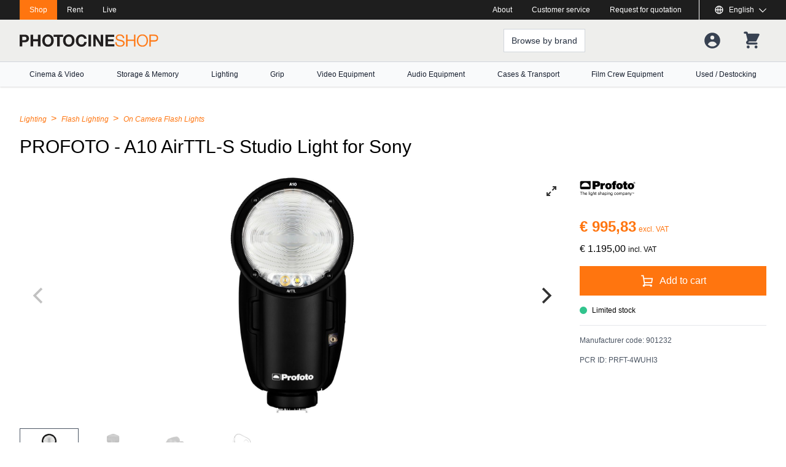

--- FILE ---
content_type: text/html; charset=UTF-8
request_url: https://photocineshop.com/en/products/profoto-a10-airttl-s-studio-light-for-sony
body_size: 28959
content:
<!doctype html>
<html lang="en">
    <head>
        <meta charset="UTF-8">
        <meta name="viewport"
              content="width=device-width, user-scalable=no, initial-scale=1.0, maximum-scale=1.0, minimum-scale=1.0, viewport-fit=cover">
        <meta http-equiv="X-UA-Compatible" content="ie=edge">
        <meta name="csrf-token" content="pw5Bw4ChTTSVWbPf9MgF0ML1fkPz5O5b4vBSjMYd">

        <!-- Google tag (gtag.js) -->
<script async src="https://www.googletagmanager.com/gtag/js?id=G-JX35FM0BED"></script>
<script>
  window.dataLayer = window.dataLayer || [];
  function gtag(){dataLayer.push(arguments);}
  gtag('js', new Date());

  gtag('config', 'G-JX35FM0BED');
</script>

        <link rel="shortcut icon" href="https://photocineshop.com/images/favicon.png" />

        <link rel="dns-prefetch" href="https://cdn.jsdelivr.net" />
        <link rel="dns-prefetch" href="https://cdn.jsdelivr.net" />
        
                    <link rel="canonical" href="https://photocineshop.com/en/products/profoto-a10-airttl-s-studio-light-for-sony" hreflang="en" />
                    <link rel="canonical" href="https://photocineshop.com/fr/produits/profoto-a10-airttl-c-studio-light-pour-sony" hreflang="fr" />
                <title>PROFOTO - A10 AirTTL-S Studio Light for Sony - PhotoCineShop | PhotoCineShop - Professional photo and camera equipment</title>
<meta name="description" content="Fort du succ&egrave;s et de la popularit&eacute; de l&#39;A1X, Profoto pr&eacute;sente une version am&eacute;lior&eacute;e, l&#39;A10 AirTTL-C Studio Light pour...">
<meta name="robots" content="index follow"><meta property="og:title" content="PROFOTO - A10 AirTTL-S Studio Light for Sony - PhotoCineShop | PhotoCineShop - Professional photo and camera equipment" />
<meta property="og:description" content="Fort du succ&egrave;s et de la popularit&eacute; de l&#39;A1X, Profoto pr&eacute;sente une version am&eacute;lior&eacute;e, l&#39;A10 AirTTL-C Studio Light pour..." />
<meta property="og:url" content="https://photocineshop.com/en/products/profoto-a10-airttl-s-studio-light-for-sony" />
<meta property="og:type" content="website" />
<meta property="og:site_name" content="PhotoCineShop" />
<meta property="og:image" content="https://photocineshop.com/storage/43418/conversions/Profoto-Flash-Canon--2KLN_org-main.jpg" />
<meta name="twitter:card" content="summary" />
<meta name="twitter:site" content="@PhotoCineRent" />
<meta name="twitter:creator" content="@PhotoCineRent" />
        <script type="application/ld+json">{"@context":"https:\/\/schema.org","@type":"Organization","url":"https:\/\/photocineshop.com\/en","name":"PhotoCineShop","logo":"https:\/\/photocineshop.com\/images\/logo.svg","telephone":"+33 (0)1 44 84 00 00","email":"shop@photocineshop.com","address":{"@type":"PostalAddress","streetAddress":"8 Rue de L’Hôpital St Louis","postalCode":"75010","addressLocality":"Paris","addressCountry":"France"},"sameAs":["https:\/\/www.facebook.com\/photocinerent\/","https:\/\/www.instagram.com\/photocinerent\/",""]}</script><script type="application/ld+json">{"@context":"https:\/\/schema.org","@type":"Product","url":"https:\/\/photocineshop.com\/en\/products\/profoto-a10-airttl-s-studio-light-for-sony","name":"PROFOTO - A10 AirTTL-S Studio Light for Sony","description":"Fort du succ&egrave;s et de la popularit&eacute; de l&#39;A1X, Profoto pr&eacute;sente une version am&eacute;lior&eacute;e, l&#39;A10 AirTTL-C Studio...","gtin13":"7340027554142","sku":"47915","image":"https:\/\/photocineshop.com\/storage\/43418\/conversions\/Profoto-Flash-Canon--2KLN_org-main.jpg","brand":{"@type":"Brand","name":"Profoto"},"itemCondition":"NewCondition","offers":{"@type":"Offer","price":995.8300000000000409272615797817707061767578125,"priceCurrency":"EUR","availability":"InStock","url":"https:\/\/photocineshop.com\/en\/products\/profoto-a10-airttl-s-studio-light-for-sony"}}</script><script type="application/ld+json">{"@context":"https:\/\/schema.org","@type":"BreadcrumbList","itemListElement":[{"@type":"ListItem","position":2,"item":{"@type":"WebPage","url":"https:\/\/photocineshop.com\/en\/our-assortment\/lighting","name":"Lighting","@id":"https:\/\/photocineshop.com\/en\/our-assortment\/lighting"}},{"@type":"ListItem","position":1,"item":{"@type":"WebPage","url":"https:\/\/photocineshop.com\/en\/our-assortment\/flash-lighting-1","name":"Flash Lighting","@id":"https:\/\/photocineshop.com\/en\/our-assortment\/flash-lighting-1"}},{"@type":"ListItem","position":0,"item":{"@type":"WebPage","url":"https:\/\/photocineshop.com\/en\/our-assortment\/on-camera-flash-lights","name":"On Camera Flash Lights","@id":"https:\/\/photocineshop.com\/en\/our-assortment\/on-camera-flash-lights"}}]}</script>

        <link rel="stylesheet" href="/css/app.css?id=7b8c075c99774198d23c8e5784790bd9">
        <link rel="stylesheet" href="https://cdn.jsdelivr.net/npm/flickity@2.3.0/css/flickity.min.css">
        <link rel="stylesheet" href="https://cdn.jsdelivr.net/npm/flickity-fullscreen@1/fullscreen.min.css">
        <script src="https://cdn.jsdelivr.net/npm/flickity@2.3.0/dist/flickity.pkgd.min.js"></script>
        <script src="https://cdn.jsdelivr.net/npm/flickity-fullscreen@1/fullscreen.min.js"></script>        <style >[wire\:loading], [wire\:loading\.delay], [wire\:loading\.inline-block], [wire\:loading\.inline], [wire\:loading\.block], [wire\:loading\.flex], [wire\:loading\.table], [wire\:loading\.grid], [wire\:loading\.inline-flex] {display: none;}[wire\:loading\.delay\.shortest], [wire\:loading\.delay\.shorter], [wire\:loading\.delay\.short], [wire\:loading\.delay\.long], [wire\:loading\.delay\.longer], [wire\:loading\.delay\.longest] {display:none;}[wire\:offline] {display: none;}[wire\:dirty]:not(textarea):not(input):not(select) {display: none;}input:-webkit-autofill, select:-webkit-autofill, textarea:-webkit-autofill {animation-duration: 50000s;animation-name: livewireautofill;}@keyframes livewireautofill { from {} }</style>

        <script>
            window.__pcs_cart = [];
        </script>
    </head>
    <body>
        <div wire:id="mGLKSFKdS98jgEqArRPh" wire:initial-data="{&quot;fingerprint&quot;:{&quot;id&quot;:&quot;mGLKSFKdS98jgEqArRPh&quot;,&quot;name&quot;:&quot;product.stock-notification&quot;,&quot;locale&quot;:&quot;en&quot;,&quot;path&quot;:&quot;en\/products\/profoto-a10-airttl-s-studio-light-for-sony&quot;,&quot;method&quot;:&quot;GET&quot;,&quot;v&quot;:&quot;acj&quot;},&quot;effects&quot;:{&quot;listeners&quot;:[&quot;stock-notification.modal.show&quot;,&quot;stock-notification.modal.close&quot;]},&quot;serverMemo&quot;:{&quot;children&quot;:[],&quot;errors&quot;:[],&quot;htmlHash&quot;:&quot;849c5020&quot;,&quot;data&quot;:{&quot;buyableType&quot;:null,&quot;buyableId&quot;:null,&quot;email&quot;:null,&quot;visible&quot;:false,&quot;stockNotificationCreated&quot;:false},&quot;dataMeta&quot;:[],&quot;checksum&quot;:&quot;20497ee867031fb51888a0d518eca0ad62d90f6aab50008d66e29fd6b82fffdf&quot;}}">
    
    <script type="text/javascript">
        document.addEventListener('DOMContentLoaded', () => {
            const closeModal = (event) => {
                if (event.isTrusted && event.key === 'Escape') {
                    window.livewire.emit('stock-notification.modal.close');
                    document.getElementsByTagName('body')[0].classList.toggle('overflow-hidden');
                }
            }

            window.livewire.on('stock-notification.modal.showing', (event) => {
                window.addEventListener('keyup', closeModal);
            });

            window.livewire.on('stock-notification.modal.closed', (event) => {
                window.removeEventListener('keyup', closeModal);
                document.getElementsByTagName('body')[0].classList.remove('overflow-hidden');
            });
        })
    </script>
</div>

<!-- Livewire Component wire-end:mGLKSFKdS98jgEqArRPh -->        <item-added-modal overview-url="https://photocineshop.com/en/cart"></item-added-modal>

        <div x-data="navigation()">
    <header class="shadow header__main">
        <div class="bg-pcs-black w-full px-4 md:px-8 text-xs">
            <div class="max-w-screen-xl mx-auto">
                <div class="flex justify-between items-center text-white">
                    <nav role="navigation" aria-label="Other sites">
                        <ul class="list-none flex">
                            <li class="py-2 px-4 text-center bg-orange-400">
                                <a class="outline-none hover:underline focus:underline transition__all" disabled aria-label="Shop" title="Shop" href="https://photocineshop.com/en">Shop</a>
                            </li>
                            <li class="py-2 px-4 text-center">
                                <a class="outline-none hover:underline focus:underline hover:text-orange-400 focus:text-orange-400 transition__all" aria-label="Rent" title="Rent" href="https://photocinerent.com">Rent</a>
                            </li>
                            <li class="py-2 px-4 text-center">
                                <a class="outline-none hover:underline focus:underline hover:text-orange-400 focus:text-orange-400 transition__all" aria-label="Live" title="Live" href="http://photocinelive.com">Live</a>
                            </li>
                        </ul>
                    </nav>

                    <div class="flex md:divide-x divide-white space-x-3">
                        <div class="hidden md:block">
            <nav class="">
            <ul class="flex justify-between"><li class="px-4 py-2 hover:underline text-gray-300 hover:text-white"><a href="https://photocineshop.com/en/about" title="About" aria-label="About" target="_self" class="outline-none focus:outline-none hover:underline focus:underline">About</a></li><li class="px-4 py-2 hover:underline text-gray-300 hover:text-white"><a href="https://photocineshop.com/en/customer-service" title="Customer service" aria-label="Customer service" target="_self" class="outline-none focus:outline-none hover:underline focus:underline">Customer service</a></li><li class="px-4 py-2 hover:underline text-gray-300 hover:text-white"><a href="mailto:shop@photocineshop.com?Subject=Request a quote from PhotoCineShop.com &body=Hello PhotoCineShop, %0D%0A %0D%0A I am interested in a personalized quote on the following products: %0D%0A %0D%0A Please contact me: %0D%0A %0D%0A Thank You" title aria-label="Request for quotation" target="_blank" rel="noopener noreferrer" class="outline-none focus:outline-none hover:underline focus:underline">Request for quotation</a></li></ul>
        </nav>
    </div>
                        <ul class="md:pl-6 inline-flex font-normal">
                            <li class="py-2 text-center">
                                <div
    class="relative"
    @keyup.escape="open=false"
    x-data="{ open: false }">
    <button aria-label="Show or hide available languages" @click="open = !open" class="flex items-center outline-none focus:outline-none">
        <i class="mr-2 h-4 w-4">
            <svg class="w-full h-full"
     fill="none"
     stroke-linecap="round"
     stroke-linejoin="round"
     stroke-width="2"
     stroke="currentColor"
     viewBox="0 0 24 24">
    <path d="M21 12a9 9 0 01-9 9m9-9a9 9 0 00-9-9m9 9H3m9 9a9 9 0 01-9-9m9 9c1.657 0 3-4.03 3-9s-1.343-9-3-9m0 18c-1.657 0-3-4.03-3-9s1.343-9 3-9m-9 9a9 9 0 019-9"></path>
</svg>
        </i>
        <span class="">English</span>
        <i class="pl-2">
            <svg class="w-3 h-3"
     viewBox="0 0 13 13"
     fill="currentColor">
    <g transform="translate(13) rotate(90)">
        <rect width="13" height="13" fill="none"/>
        <path d="M7.41,6.5.933,13,0,12.064,5.585,6.485.015.921.933,0Z" transform="translate(3.9)"/>
    </g>
</svg>
        </i>
    </button>
    <div
        @click.away="open=false"
        x-show="open"
         x-cloak
         x-transition:enter="transition ease-out duration-100"
         x-transition:enter-start="transform opacity-0 scale-95"
         x-transition:enter-end="transform opacity-100 scale-100"
         x-transition:leave="transition ease-in duration-75"
         x-transition:leave-start="transform opacity-100 scale-100"
         x-transition:leave-end="transform opacity-0 scale-95"
         class="z-10 origin-top-right absolute mt-2 w-auto shadow-lg right-0">
        <div class="dropdown-menu py-1 bg-white ring-1 ring-black ring-opacity-5">
                            <a href="https://photocineshop.com/en/products/profoto-a10-airttl-s-studio-light-for-sony"
                   class="block px-4 py-2 text-sm leading-5 text-gray-700 hover:underline focus:outline-none focus:bg-gray-200 transition duration-150 ease-in-out"
                >English</a>
                            <a href="https://photocineshop.com/fr/produits/profoto-a10-airttl-c-studio-light-pour-sony"
                   class="block px-4 py-2 text-sm leading-5 text-gray-700 hover:underline focus:outline-none focus:bg-gray-200 transition duration-150 ease-in-out"
                >Français</a>
                    </div>
    </div>
</div>
                            </li>
                        </ul>
                    </div>
                </div>
            </div>
        </div>
        <!-- endregion -->

        <!-- region center -->
        <div class="w-full py-2 px-4 md:px-8">
            <div class="flex justify-between items-center max-w-screen-xl mx-auto">
                <div class="flex items-center">
                    <button aria-label="Toggle menu" title="Toggle menu" class="block lg:hidden outline-none focus:outline-none focus:ring" @click="open()">
                        <span class="block h-8 w-6">
                            <svg class="h-full w-full" fill="none" stroke-linecap="round" stroke-linejoin="round" stroke-width="2" stroke="currentColor" viewBox="0 0 24 24">
                                <path d="M4 6h16M4 12h8m-8 6h16"></path>
                            </svg>
                        </span>
                    </button>
                    <a class="ml-4 lg:ml-0 outline-none focus:outline-black py-4" aria-label="Go to homepage" title="Go to homepage" href="https://photocineshop.com/en"><img class="h-4 md:h-5 w-auto" src="https://photocineshop.com/images/logo.svg" alt="PhotoCineShop"></a>
                </div>

                <div class="hidden lg:flex items-center w-full lg:max-w-lg">
                    <div class="flex-grow min-h-[38px]">
                                            </div>
                    <a aria-label="Browse by brand" title="Browse by brand" href="https://photocineshop.com/en/brands" class="hidden xl:block py-2 px-3 text-gray-800 text-sm bg-white border border-gray-300 focus:outline-black focus:border-orange-400 hover:border-orange-400 transition__colors duration-300">
                        <span>Browse by brand</span>
                    </a>
                </div>

                <div>
                    <ul class="flex justify-content items-center">
                        <li>
                            <div
        @keyup.escape="close()"
        @resize.window="close()"
        class="relative"
        x-data="{ show: false, open() { this.show = true }, close() {this.show = false}, isOpen() { return this.show === true } }"
>
    <a
            aria-label="Your account"
            title="Your account"
            href="https://photocineshop.com/en/login"
            class="space-x-1 block lg:hidden group md:p-2 py-2 outline-none focus:outline-none mr-4 flex items-center md:hover:bg-gray-100 md:focus:bg-gray-100"
    >
        <span class="block text-gray-700 group-hover:text-gray-900 group-focus:text-gray-900 transition__all">
            <svg class="w-8 h-8" fill="currentColor" viewBox="0 0 20 20" xmlns="http://www.w3.org/2000/svg"><path fill-rule="evenodd" d="M18 10a8 8 0 11-16 0 8 8 0 0116 0zm-6-3a2 2 0 11-4 0 2 2 0 014 0zm-2 4a5 5 0 00-4.546 2.916A5.986 5.986 0 0010 16a5.986 5.986 0 004.546-2.084A5 5 0 0010 11z" clip-rule="evenodd"></path></svg>
        </span>
    </a>

    <button
            @click="isOpen() ? close() : open()"
            aria-label="Your account"
            title="Your account"
            class="hidden lg:flex space-x-1 group md:p-2 py-2 block outline-none focus:outline-none mr-4 flex items-center md:hover:bg-gray-100 md:focus:bg-gray-100"
    >
        <span class="block text-gray-700 group-hover:text-gray-900 group-focus:text-gray-900 transition__all">
            <svg class="w-8 h-8" fill="currentColor" viewBox="0 0 20 20" xmlns="http://www.w3.org/2000/svg"><path fill-rule="evenodd" d="M18 10a8 8 0 11-16 0 8 8 0 0116 0zm-6-3a2 2 0 11-4 0 2 2 0 014 0zm-2 4a5 5 0 00-4.546 2.916A5.986 5.986 0 0010 16a5.986 5.986 0 004.546-2.084A5 5 0 0010 11z" clip-rule="evenodd"></path></svg>
        </span>
            </button>
    <div
            x-cloak
            x-show="show"
            @click.away="close()"
            class="text-sm z-50 origin-top-right absolute right-4 mt-2 w-56 shadow-lg bg-white ring-1 ring-black ring-opacity-5 divide-y divide-gray-100">
                            <div class="py-1" role="menu" aria-orientation="vertical" aria-labelledby="options-menu">
                    <a href="https://photocineshop.com/en/login" class="block px-4 py-2 text-gray-700 hover:bg-gray-100 hover:text-gray-900" role="menuitem">Sign in</a>
                    <a href=https://photocineshop.com/en/register#" class="block px-4 py-2 text-gray-700 hover:bg-gray-100 hover:text-gray-900" role="menuitem">Create an account</a>
                </div>
                </div>
</div>                        </li>
                        <li>
                            <cart-menu overview-url="https://photocineshop.com/en/cart" count="0">
                                <div class="text-gray-700 md:p-2 py-2">
                                    <svg fill="currentColor" viewBox="0 0 20 20" xmlns="http://www.w3.org/2000/svg" class="w-8 h-8"><path d="M3 1a1 1 0 000 2h1.22l.305 1.222a.997.997 0 00.01.042l1.358 5.43-.893.892C3.74 11.846 4.632 14 6.414 14H15a1 1 0 000-2H6.414l1-1H14a1 1 0 00.894-.553l3-6A1 1 0 0017 3H6.28l-.31-1.243A1 1 0 005 1H3zM16 16.5a1.5 1.5 0 11-3 0 1.5 1.5 0 013 0zM6.5 18a1.5 1.5 0 100-3 1.5 1.5 0 000 3z"></path></svg>
                                </div>
                            </cart-menu>
                        </li>
                    </ul>

                </div>
            </div>
        </div>
        <!-- endregion -->

        <!-- region bottom: search / category overview -->
        <div x-data=" categoryOverview()" class=" relative">
            <div class="px-4 md:px-8 bg-gray-50 border-t border-gray-300">
                <div class="max-w-screen-xl mx-auto">
                    <div class="block lg:hidden py-5 min-h-[78px]">
                                            </div>
                    <div class="hidden lg:block">
                        <nav role="navigation" aria-label="Our assortment">
                            <ul class="flex justify-between text-xs text-gray-900 font-medium">
                                                                <li @mouseenter="showOverviewForCategory('cinema-video')" @mouseleave="hideOverview" class="py-4 md:py-6 lg:py-3 px-4 hover:bg-white static hover:text-orange-400 flex">
                                    <a title="Cinema & Video" aria-label="Cinema & Video" href="https://photocineshop.com/en/our-assortment/cinema-video" class="text-center outline-none focus:text-orange-400 transition__colors">
                                        Cinema & Video
                                    </a>
                                    <section x-show="category === 'cinema-video'" x-cloak x-transition:enter="ease-in-out duration-200" x-transition:enter-start="opacity-0 -translate-y-1" x-transition:enter-end="opacity-100 translate-y-0" x-transition:leave="ease-in-out duration-75" x-transition:leave-start="opacity-100 translate-y-0" x-transition:leave-end="opacity-0 -translate-y-1" class="bg-white shadow top-[40px] w-full left-0 right-0 absolute p-8 z-50">
                                        <div class="grid grid-cols-4 gap-8 max-w-screen-xl mx-auto">
                                                                                        <section class="space-y-4">
                                                <h4 class="text-sm font-normal py-2 border-b border-orange-400 text-orange-400">
                                                    <a title="Cameras" aria-label="Cameras" href="https://photocineshop.com/en/our-assortment/cameras-1">Cameras</a>
                                                </h4>
                                                <ul class="space-y-4">
                                                                                                        <li>
                                                        <a title="Digital Cinema Cameras" aria-label="Digital Cinema Cameras" href="https://photocineshop.com/en/our-assortment/digital-cinema-cameras" class="text-black font-normal leading-none hover:text-orange-400 focus:text-orange-400 transition__colors">Digital Cinema Cameras</a>
                                                    </li>
                                                                                                        <li>
                                                        <a title="DSLR and Mirrorless Cameras" aria-label="DSLR and Mirrorless Cameras" href="https://photocineshop.com/en/our-assortment/dslr-and-mirrorless-cameras" class="text-black font-normal leading-none hover:text-orange-400 focus:text-orange-400 transition__colors">DSLR and Mirrorless Cameras</a>
                                                    </li>
                                                                                                        <li>
                                                        <a title="PTZ Cameras" aria-label="PTZ Cameras" href="https://photocineshop.com/en/our-assortment/ptz-cameras" class="text-black font-normal leading-none hover:text-orange-400 focus:text-orange-400 transition__colors">PTZ Cameras</a>
                                                    </li>
                                                                                                    </ul>
                                            </section>
                                                                                        <section class="space-y-4">
                                                <h4 class="text-sm font-normal py-2 border-b border-orange-400 text-orange-400">
                                                    <a title="Camera Accessories" aria-label="Camera Accessories" href="https://photocineshop.com/en/our-assortment/camera-accessories">Camera Accessories</a>
                                                </h4>
                                                <ul class="space-y-4">
                                                                                                        <li>
                                                        <a title="Camera Kits & Supports" aria-label="Camera Kits & Supports" href="https://photocineshop.com/en/our-assortment/camera-kits-supports" class="text-black font-normal leading-none hover:text-orange-400 focus:text-orange-400 transition__colors">Camera Kits &amp; Supports</a>
                                                    </li>
                                                                                                        <li>
                                                        <a title="Upgrades" aria-label="Upgrades" href="https://photocineshop.com/en/our-assortment/upgrades" class="text-black font-normal leading-none hover:text-orange-400 focus:text-orange-400 transition__colors">Upgrades</a>
                                                    </li>
                                                                                                        <li>
                                                        <a title="Rods & Adapters" aria-label="Rods & Adapters" href="https://photocineshop.com/en/our-assortment/rods-adapters" class="text-black font-normal leading-none hover:text-orange-400 focus:text-orange-400 transition__colors">Rods &amp; Adapters</a>
                                                    </li>
                                                                                                        <li>
                                                        <a title="Shoulder Mounts & Handles" aria-label="Shoulder Mounts & Handles" href="https://photocineshop.com/en/our-assortment/shoulder-mounts-handles" class="text-black font-normal leading-none hover:text-orange-400 focus:text-orange-400 transition__colors">Shoulder Mounts &amp; Handles</a>
                                                    </li>
                                                                                                        <li>
                                                        <a title="Mechanic Lens Control Solutions" aria-label="Mechanic Lens Control Solutions" href="https://photocineshop.com/en/our-assortment/mechanic-lens-control-solutions" class="text-black font-normal leading-none hover:text-orange-400 focus:text-orange-400 transition__colors">Mechanic Lens Control Solutions</a>
                                                    </li>
                                                                                                        <li>
                                                        <a title="Electronic Lens Control Solutions" aria-label="Electronic Lens Control Solutions" href="https://photocineshop.com/en/our-assortment/electronic-lens-control-solutions" class="text-black font-normal leading-none hover:text-orange-400 focus:text-orange-400 transition__colors">Electronic Lens Control Solutions</a>
                                                    </li>
                                                                                                        <li>
                                                        <a title="Magic Arms" aria-label="Magic Arms" href="https://photocineshop.com/en/our-assortment/magic-arms-1" class="text-black font-normal leading-none hover:text-orange-400 focus:text-orange-400 transition__colors">Magic Arms</a>
                                                    </li>
                                                                                                    </ul>
                                            </section>
                                                                                        <section class="space-y-4">
                                                <h4 class="text-sm font-normal py-2 border-b border-orange-400 text-orange-400">
                                                    <a title="Lenses" aria-label="Lenses" href="https://photocineshop.com/en/our-assortment/lenses">Lenses</a>
                                                </h4>
                                                <ul class="space-y-4">
                                                                                                        <li>
                                                        <a title="Cinema Lenses" aria-label="Cinema Lenses" href="https://photocineshop.com/en/our-assortment/cinema-lenses" class="text-black font-normal leading-none hover:text-orange-400 focus:text-orange-400 transition__colors">Cinema Lenses</a>
                                                    </li>
                                                                                                        <li>
                                                        <a title="Photo Lenses" aria-label="Photo Lenses" href="https://photocineshop.com/en/our-assortment/photo-lenses" class="text-black font-normal leading-none hover:text-orange-400 focus:text-orange-400 transition__colors">Photo Lenses</a>
                                                    </li>
                                                                                                        <li>
                                                        <a title="Special Lenses" aria-label="Special Lenses" href="https://photocineshop.com/en/our-assortment/special-lenses" class="text-black font-normal leading-none hover:text-orange-400 focus:text-orange-400 transition__colors">Special Lenses</a>
                                                    </li>
                                                                                                        <li>
                                                        <a title="Teleconverters" aria-label="Teleconverters" href="https://photocineshop.com/en/our-assortment/teleconverters" class="text-black font-normal leading-none hover:text-orange-400 focus:text-orange-400 transition__colors">Teleconverters</a>
                                                    </li>
                                                                                                        <li>
                                                        <a title="Lens Adapters" aria-label="Lens Adapters" href="https://photocineshop.com/en/our-assortment/lens-adapters-2" class="text-black font-normal leading-none hover:text-orange-400 focus:text-orange-400 transition__colors">Lens Adapters</a>
                                                    </li>
                                                                                                        <li>
                                                        <a title="Lens Hoods & Caps" aria-label="Lens Hoods & Caps" href="https://photocineshop.com/en/our-assortment/lens-hoods-caps" class="text-black font-normal leading-none hover:text-orange-400 focus:text-orange-400 transition__colors">Lens Hoods &amp; Caps</a>
                                                    </li>
                                                                                                    </ul>
                                            </section>
                                                                                        <section class="space-y-4">
                                                <h4 class="text-sm font-normal py-2 border-b border-orange-400 text-orange-400">
                                                    <a title="Mattebox & Filters" aria-label="Mattebox & Filters" href="https://photocineshop.com/en/our-assortment/mattebox-filters">Mattebox &amp; Filters</a>
                                                </h4>
                                                <ul class="space-y-4">
                                                                                                        <li>
                                                        <a title="Mattebox Kits" aria-label="Mattebox Kits" href="https://photocineshop.com/en/our-assortment/mattebox-kits" class="text-black font-normal leading-none hover:text-orange-400 focus:text-orange-400 transition__colors">Mattebox Kits</a>
                                                    </li>
                                                                                                        <li>
                                                        <a title="Mattebox Components" aria-label="Mattebox Components" href="https://photocineshop.com/en/our-assortment/mattebox-components" class="text-black font-normal leading-none hover:text-orange-400 focus:text-orange-400 transition__colors">Mattebox Components</a>
                                                    </li>
                                                                                                        <li>
                                                        <a title="MPTV Filters" aria-label="MPTV Filters" href="https://photocineshop.com/en/our-assortment/mptv-filters" class="text-black font-normal leading-none hover:text-orange-400 focus:text-orange-400 transition__colors">MPTV Filters</a>
                                                    </li>
                                                                                                        <li>
                                                        <a title="Threaded Filters " aria-label="Threaded Filters " href="https://photocineshop.com/en/our-assortment/threaded-filters" class="text-black font-normal leading-none hover:text-orange-400 focus:text-orange-400 transition__colors">Threaded Filters </a>
                                                    </li>
                                                                                                    </ul>
                                            </section>
                                                                                        <section class="space-y-4">
                                                <h4 class="text-sm font-normal py-2 border-b border-orange-400 text-orange-400">
                                                    <a title="Monitoring" aria-label="Monitoring" href="https://photocineshop.com/en/our-assortment/monitoring">Monitoring</a>
                                                </h4>
                                                <ul class="space-y-4">
                                                                                                        <li>
                                                        <a title="On Board / Director Monitors" aria-label="On Board / Director Monitors" href="https://photocineshop.com/en/our-assortment/on-board-director-monitors" class="text-black font-normal leading-none hover:text-orange-400 focus:text-orange-400 transition__colors">On Board / Director Monitors</a>
                                                    </li>
                                                                                                        <li>
                                                        <a title="Recording monitors" aria-label="Recording monitors" href="https://photocineshop.com/en/our-assortment/recording-monitors" class="text-black font-normal leading-none hover:text-orange-400 focus:text-orange-400 transition__colors">Recording monitors</a>
                                                    </li>
                                                                                                        <li>
                                                        <a title="Electronic Viewfinders & Eyecup" aria-label="Electronic Viewfinders & Eyecup" href="https://photocineshop.com/en/our-assortment/electronic-viewfinders-eyecup" class="text-black font-normal leading-none hover:text-orange-400 focus:text-orange-400 transition__colors">Electronic Viewfinders &amp; Eyecup</a>
                                                    </li>
                                                                                                        <li>
                                                        <a title="Wireless Video" aria-label="Wireless Video" href="https://photocineshop.com/en/our-assortment/wireless-video" class="text-black font-normal leading-none hover:text-orange-400 focus:text-orange-400 transition__colors">Wireless Video</a>
                                                    </li>
                                                                                                        <li>
                                                        <a title="Video Cables" aria-label="Video Cables" href="https://photocineshop.com/en/our-assortment/video-cables" class="text-black font-normal leading-none hover:text-orange-400 focus:text-orange-400 transition__colors">Video Cables</a>
                                                    </li>
                                                                                                        <li>
                                                        <a title="Monitoring Supports & Accessories" aria-label="Monitoring Supports & Accessories" href="https://photocineshop.com/en/our-assortment/monitoring-supports-accessories" class="text-black font-normal leading-none hover:text-orange-400 focus:text-orange-400 transition__colors">Monitoring Supports &amp; Accessories</a>
                                                    </li>
                                                                                                    </ul>
                                            </section>
                                                                                        <section class="space-y-4">
                                                <h4 class="text-sm font-normal py-2 border-b border-orange-400 text-orange-400">
                                                    <a title="Media" aria-label="Media" href="https://photocineshop.com/en/our-assortment/media">Media</a>
                                                </h4>
                                                <ul class="space-y-4">
                                                                                                        <li>
                                                        <a title="Converters" aria-label="Converters" href="https://photocineshop.com/en/our-assortment/converters" class="text-black font-normal leading-none hover:text-orange-400 focus:text-orange-400 transition__colors">Converters</a>
                                                    </li>
                                                                                                    </ul>
                                            </section>
                                                                                        <section class="space-y-4">
                                                <h4 class="text-sm font-normal py-2 border-b border-orange-400 text-orange-400">
                                                    <a title="Tripods" aria-label="Tripods" href="https://photocineshop.com/en/our-assortment/tripods">Tripods</a>
                                                </h4>
                                                <ul class="space-y-4">
                                                                                                        <li>
                                                        <a title="Tripod Systems (Video)" aria-label="Tripod Systems (Video)" href="https://photocineshop.com/en/our-assortment/tripod-systems-video" class="text-black font-normal leading-none hover:text-orange-400 focus:text-orange-400 transition__colors">Tripod Systems (Video)</a>
                                                    </li>
                                                                                                        <li>
                                                        <a title="Tripod Heads (Video)" aria-label="Tripod Heads (Video)" href="https://photocineshop.com/en/our-assortment/tripod-heads-video" class="text-black font-normal leading-none hover:text-orange-400 focus:text-orange-400 transition__colors">Tripod Heads (Video)</a>
                                                    </li>
                                                                                                        <li>
                                                        <a title="Tripod Legs" aria-label="Tripod Legs" href="https://photocineshop.com/en/our-assortment/tripod-legs" class="text-black font-normal leading-none hover:text-orange-400 focus:text-orange-400 transition__colors">Tripod Legs</a>
                                                    </li>
                                                                                                        <li>
                                                        <a title="Tripod Systems & Heads (Photo)" aria-label="Tripod Systems & Heads (Photo)" href="https://photocineshop.com/en/our-assortment/tripod-systems-heads-photo" class="text-black font-normal leading-none hover:text-orange-400 focus:text-orange-400 transition__colors">Tripod Systems &amp; Heads (Photo)</a>
                                                    </li>
                                                                                                        <li>
                                                        <a title="Monopods" aria-label="Monopods" href="https://photocineshop.com/en/our-assortment/monopods" class="text-black font-normal leading-none hover:text-orange-400 focus:text-orange-400 transition__colors">Monopods</a>
                                                    </li>
                                                                                                        <li>
                                                        <a title="Tripod Accessories" aria-label="Tripod Accessories" href="https://photocineshop.com/en/our-assortment/tripod-accessories" class="text-black font-normal leading-none hover:text-orange-400 focus:text-orange-400 transition__colors">Tripod Accessories</a>
                                                    </li>
                                                                                                        <li>
                                                        <a title="Bags & Tubes" aria-label="Bags & Tubes" href="https://photocineshop.com/en/our-assortment/bags-tubes" class="text-black font-normal leading-none hover:text-orange-400 focus:text-orange-400 transition__colors">Bags &amp; Tubes</a>
                                                    </li>
                                                                                                    </ul>
                                            </section>
                                                                                        <section class="space-y-4">
                                                <h4 class="text-sm font-normal py-2 border-b border-orange-400 text-orange-400">
                                                    <a title="Power" aria-label="Power" href="https://photocineshop.com/en/our-assortment/power">Power</a>
                                                </h4>
                                                <ul class="space-y-4">
                                                                                                        <li>
                                                        <a title="V-Mount Systems" aria-label="V-Mount Systems" href="https://photocineshop.com/en/our-assortment/v-mount-systems" class="text-black font-normal leading-none hover:text-orange-400 focus:text-orange-400 transition__colors">V-Mount Systems</a>
                                                    </li>
                                                                                                        <li>
                                                        <a title="Gold Mount Systems" aria-label="Gold Mount Systems" href="https://photocineshop.com/en/our-assortment/gold-mount-systems" class="text-black font-normal leading-none hover:text-orange-400 focus:text-orange-400 transition__colors">Gold Mount Systems</a>
                                                    </li>
                                                                                                        <li>
                                                        <a title="B-Mount Systems" aria-label="B-Mount Systems" href="https://photocineshop.com/en/our-assortment/b-mount-systems" class="text-black font-normal leading-none hover:text-orange-400 focus:text-orange-400 transition__colors">B-Mount Systems</a>
                                                    </li>
                                                                                                        <li>
                                                        <a title="Camcorders & DSLR Batteries" aria-label="Camcorders & DSLR Batteries" href="https://photocineshop.com/en/our-assortment/camcorders-dslr-batteries" class="text-black font-normal leading-none hover:text-orange-400 focus:text-orange-400 transition__colors">Camcorders &amp; DSLR Batteries</a>
                                                    </li>
                                                                                                        <li>
                                                        <a title="Chargers" aria-label="Chargers" href="https://photocineshop.com/en/our-assortment/chargers" class="text-black font-normal leading-none hover:text-orange-400 focus:text-orange-400 transition__colors">Chargers</a>
                                                    </li>
                                                                                                        <li>
                                                        <a title="Power accessories" aria-label="Power accessories" href="https://photocineshop.com/en/our-assortment/power-accessories" class="text-black font-normal leading-none hover:text-orange-400 focus:text-orange-400 transition__colors">Power accessories</a>
                                                    </li>
                                                                                                    </ul>
                                            </section>
                                                                                    </div>
                                    </section>
                                </li>
                                                                <li @mouseenter="showOverviewForCategory('storage-memory')" @mouseleave="hideOverview" class="py-4 md:py-6 lg:py-3 px-4 hover:bg-white static hover:text-orange-400 flex">
                                    <a title="Storage & Memory" aria-label="Storage & Memory" href="https://photocineshop.com/en/our-assortment/storage-memory" class="text-center outline-none focus:text-orange-400 transition__colors">
                                        Storage & Memory
                                    </a>
                                    <section x-show="category === 'storage-memory'" x-cloak x-transition:enter="ease-in-out duration-200" x-transition:enter-start="opacity-0 -translate-y-1" x-transition:enter-end="opacity-100 translate-y-0" x-transition:leave="ease-in-out duration-75" x-transition:leave-start="opacity-100 translate-y-0" x-transition:leave-end="opacity-0 -translate-y-1" class="bg-white shadow top-[40px] w-full left-0 right-0 absolute p-8 z-50">
                                        <div class="grid grid-cols-4 gap-8 max-w-screen-xl mx-auto">
                                                                                        <section class="space-y-4">
                                                <h4 class="text-sm font-normal py-2 border-b border-orange-400 text-orange-400">
                                                    <a title="Flash Memory" aria-label="Flash Memory" href="https://photocineshop.com/en/our-assortment/flash-memory">Flash Memory</a>
                                                </h4>
                                                <ul class="space-y-4">
                                                                                                        <li>
                                                        <a title="SD Cards & Readers" aria-label="SD Cards & Readers" href="https://photocineshop.com/en/our-assortment/sd-cards-readers" class="text-black font-normal leading-none hover:text-orange-400 focus:text-orange-400 transition__colors">SD Cards &amp; Readers</a>
                                                    </li>
                                                                                                        <li>
                                                        <a title="CFexpress Cards & Readers" aria-label="CFexpress Cards & Readers" href="https://photocineshop.com/en/our-assortment/cfexpress-cards-readers" class="text-black font-normal leading-none hover:text-orange-400 focus:text-orange-400 transition__colors">CFexpress Cards &amp; Readers</a>
                                                    </li>
                                                                                                        <li>
                                                        <a title="CFast Cards & Readers" aria-label="CFast Cards & Readers" href="https://photocineshop.com/en/our-assortment/cfast-cards-readers" class="text-black font-normal leading-none hover:text-orange-400 focus:text-orange-400 transition__colors">CFast Cards &amp; Readers</a>
                                                    </li>
                                                                                                    </ul>
                                            </section>
                                                                                        <section class="space-y-4">
                                                <h4 class="text-sm font-normal py-2 border-b border-orange-400 text-orange-400">
                                                    <a title="Hard Drives" aria-label="Hard Drives" href="https://photocineshop.com/en/our-assortment/hard-drives">Hard Drives</a>
                                                </h4>
                                                <ul class="space-y-4">
                                                                                                        <li>
                                                        <a title="Field Hard Drives" aria-label="Field Hard Drives" href="https://photocineshop.com/en/our-assortment/field-hard-drives" class="text-black font-normal leading-none hover:text-orange-400 focus:text-orange-400 transition__colors">Field Hard Drives</a>
                                                    </li>
                                                                                                        <li>
                                                        <a title="SSD" aria-label="SSD" href="https://photocineshop.com/en/our-assortment/ssd" class="text-black font-normal leading-none hover:text-orange-400 focus:text-orange-400 transition__colors">SSD</a>
                                                    </li>
                                                                                                        <li>
                                                        <a title="RAID Systems" aria-label="RAID Systems" href="https://photocineshop.com/en/our-assortment/raid-systems" class="text-black font-normal leading-none hover:text-orange-400 focus:text-orange-400 transition__colors">RAID Systems</a>
                                                    </li>
                                                                                                    </ul>
                                            </section>
                                                                                        <section class="space-y-4">
                                                <h4 class="text-sm font-normal py-2 border-b border-orange-400 text-orange-400">
                                                    <a title="Other Memory Cards" aria-label="Other Memory Cards" href="https://photocineshop.com/en/our-assortment/other-memory-cards">Other Memory Cards</a>
                                                </h4>
                                                <ul class="space-y-4">
                                                                                                        <li>
                                                        <a title="Sony Cards, Memories & Readers" aria-label="Sony Cards, Memories & Readers" href="https://photocineshop.com/en/our-assortment/sony-cards-memories-readers" class="text-black font-normal leading-none hover:text-orange-400 focus:text-orange-400 transition__colors">Sony Cards, Memories &amp; Readers</a>
                                                    </li>
                                                                                                        <li>
                                                        <a title="Panasonic Cards, Memories & Readers" aria-label="Panasonic Cards, Memories & Readers" href="https://photocineshop.com/en/our-assortment/panasonic-cards-memories-readers" class="text-black font-normal leading-none hover:text-orange-400 focus:text-orange-400 transition__colors">Panasonic Cards, Memories &amp; Readers</a>
                                                    </li>
                                                                                                    </ul>
                                            </section>
                                                                                    </div>
                                    </section>
                                </li>
                                                                <li @mouseenter="showOverviewForCategory('lighting')" @mouseleave="hideOverview" class="py-4 md:py-6 lg:py-3 px-4 hover:bg-white static hover:text-orange-400 flex">
                                    <a title="Lighting" aria-label="Lighting" href="https://photocineshop.com/en/our-assortment/lighting" class="text-center outline-none focus:text-orange-400 transition__colors">
                                        Lighting
                                    </a>
                                    <section x-show="category === 'lighting'" x-cloak x-transition:enter="ease-in-out duration-200" x-transition:enter-start="opacity-0 -translate-y-1" x-transition:enter-end="opacity-100 translate-y-0" x-transition:leave="ease-in-out duration-75" x-transition:leave-start="opacity-100 translate-y-0" x-transition:leave-end="opacity-0 -translate-y-1" class="bg-white shadow top-[40px] w-full left-0 right-0 absolute p-8 z-50">
                                        <div class="grid grid-cols-4 gap-8 max-w-screen-xl mx-auto">
                                                                                        <section class="space-y-4">
                                                <h4 class="text-sm font-normal py-2 border-b border-orange-400 text-orange-400">
                                                    <a title="LED Lighting" aria-label="LED Lighting" href="https://photocineshop.com/en/our-assortment/led-lighting">LED Lighting</a>
                                                </h4>
                                                <ul class="space-y-4">
                                                                                                        <li>
                                                        <a title="ARRI Orbiter" aria-label="ARRI Orbiter" href="https://photocineshop.com/en/our-assortment/arri-orbiter" class="text-black font-normal leading-none hover:text-orange-400 focus:text-orange-400 transition__colors">ARRI Orbiter</a>
                                                    </li>
                                                                                                        <li>
                                                        <a title="LED Fresnels" aria-label="LED Fresnels" href="https://photocineshop.com/en/our-assortment/led-fresnels" class="text-black font-normal leading-none hover:text-orange-400 focus:text-orange-400 transition__colors">LED Fresnels</a>
                                                    </li>
                                                                                                        <li>
                                                        <a title="LED Panels" aria-label="LED Panels" href="https://photocineshop.com/en/our-assortment/led-panels" class="text-black font-normal leading-none hover:text-orange-400 focus:text-orange-400 transition__colors">LED Panels</a>
                                                    </li>
                                                                                                        <li>
                                                        <a title="LED Tubes" aria-label="LED Tubes" href="https://photocineshop.com/en/our-assortment/led-tubes" class="text-black font-normal leading-none hover:text-orange-400 focus:text-orange-400 transition__colors">LED Tubes</a>
                                                    </li>
                                                                                                        <li>
                                                        <a title="On-Camera LED Lighting" aria-label="On-Camera LED Lighting" href="https://photocineshop.com/en/our-assortment/on-camera-led-lighting" class="text-black font-normal leading-none hover:text-orange-400 focus:text-orange-400 transition__colors">On-Camera LED Lighting</a>
                                                    </li>
                                                                                                        <li>
                                                        <a title="LED Flashlights" aria-label="LED Flashlights" href="https://photocineshop.com/en/our-assortment/led-flashlights" class="text-black font-normal leading-none hover:text-orange-400 focus:text-orange-400 transition__colors">LED Flashlights</a>
                                                    </li>
                                                                                                        <li>
                                                        <a title="LED Panels Accessories" aria-label="LED Panels Accessories" href="https://photocineshop.com/en/our-assortment/led-panels-accessories" class="text-black font-normal leading-none hover:text-orange-400 focus:text-orange-400 transition__colors">LED Panels Accessories</a>
                                                    </li>
                                                                                                    </ul>
                                            </section>
                                                                                        <section class="space-y-4">
                                                <h4 class="text-sm font-normal py-2 border-b border-orange-400 text-orange-400">
                                                    <a title="HMI Lighting" aria-label="HMI Lighting" href="https://photocineshop.com/en/our-assortment/hmi-lighting-1">HMI Lighting</a>
                                                </h4>
                                                <ul class="space-y-4">
                                                                                                        <li>
                                                        <a title="HMI Kits" aria-label="HMI Kits" href="https://photocineshop.com/en/our-assortment/hmi-kits" class="text-black font-normal leading-none hover:text-orange-400 focus:text-orange-400 transition__colors">HMI Kits</a>
                                                    </li>
                                                                                                        <li>
                                                        <a title="HMI Heads" aria-label="HMI Heads" href="https://photocineshop.com/en/our-assortment/hmi-heads" class="text-black font-normal leading-none hover:text-orange-400 focus:text-orange-400 transition__colors">HMI Heads</a>
                                                    </li>
                                                                                                        <li>
                                                        <a title="Ballasts" aria-label="Ballasts" href="https://photocineshop.com/en/our-assortment/ballasts" class="text-black font-normal leading-none hover:text-orange-400 focus:text-orange-400 transition__colors">Ballasts</a>
                                                    </li>
                                                                                                    </ul>
                                            </section>
                                                                                        <section class="space-y-4">
                                                <h4 class="text-sm font-normal py-2 border-b border-orange-400 text-orange-400">
                                                    <a title="Flash Lighting" aria-label="Flash Lighting" href="https://photocineshop.com/en/our-assortment/flash-lighting-1">Flash Lighting</a>
                                                </h4>
                                                <ul class="space-y-4">
                                                                                                        <li>
                                                        <a title="Studio Flash " aria-label="Studio Flash " href="https://photocineshop.com/en/our-assortment/studio-flash" class="text-black font-normal leading-none hover:text-orange-400 focus:text-orange-400 transition__colors">Studio Flash </a>
                                                    </li>
                                                                                                        <li>
                                                        <a title="Generators" aria-label="Generators" href="https://photocineshop.com/en/our-assortment/generators" class="text-black font-normal leading-none hover:text-orange-400 focus:text-orange-400 transition__colors">Generators</a>
                                                    </li>
                                                                                                        <li>
                                                        <a title="On Camera Flash Lights" aria-label="On Camera Flash Lights" href="https://photocineshop.com/en/our-assortment/on-camera-flash-lights" class="text-black font-normal leading-none hover:text-orange-400 focus:text-orange-400 transition__colors">On Camera Flash Lights</a>
                                                    </li>
                                                                                                        <li>
                                                        <a title="Flash Accessories" aria-label="Flash Accessories" href="https://photocineshop.com/en/our-assortment/flash-accessories" class="text-black font-normal leading-none hover:text-orange-400 focus:text-orange-400 transition__colors">Flash Accessories</a>
                                                    </li>
                                                                                                        <li>
                                                        <a title="Remote control" aria-label="Remote control" href="https://photocineshop.com/en/our-assortment/remote-control" class="text-black font-normal leading-none hover:text-orange-400 focus:text-orange-400 transition__colors">Remote control</a>
                                                    </li>
                                                                                                    </ul>
                                            </section>
                                                                                        <section class="space-y-4">
                                                <h4 class="text-sm font-normal py-2 border-b border-orange-400 text-orange-400">
                                                    <a title="Tungsten Lighting" aria-label="Tungsten Lighting" href="https://photocineshop.com/en/our-assortment/tungsten-lighting">Tungsten Lighting</a>
                                                </h4>
                                                <ul class="space-y-4">
                                                                                                        <li>
                                                        <a title="Fresnels " aria-label="Fresnels " href="https://photocineshop.com/en/our-assortment/fresnels" class="text-black font-normal leading-none hover:text-orange-400 focus:text-orange-400 transition__colors">Fresnels </a>
                                                    </li>
                                                                                                    </ul>
                                            </section>
                                                                                        <section class="space-y-4">
                                                <h4 class="text-sm font-normal py-2 border-b border-orange-400 text-orange-400">
                                                    <a title="Lighting Supports" aria-label="Lighting Supports" href="https://photocineshop.com/en/our-assortment/lighting-supports-1">Lighting Supports</a>
                                                </h4>
                                                <ul class="space-y-4">
                                                                                                        <li>
                                                        <a title="Light Stands" aria-label="Light Stands" href="https://photocineshop.com/en/our-assortment/light-stands" class="text-black font-normal leading-none hover:text-orange-400 focus:text-orange-400 transition__colors">Light Stands</a>
                                                    </li>
                                                                                                        <li>
                                                        <a title="Heavy Stands" aria-label="Heavy Stands" href="https://photocineshop.com/en/our-assortment/heavy-stands" class="text-black font-normal leading-none hover:text-orange-400 focus:text-orange-400 transition__colors">Heavy Stands</a>
                                                    </li>
                                                                                                        <li>
                                                        <a title="Boom Arms & Stands" aria-label="Boom Arms & Stands" href="https://photocineshop.com/en/our-assortment/boom-arms-stands" class="text-black font-normal leading-none hover:text-orange-400 focus:text-orange-400 transition__colors">Boom Arms &amp; Stands</a>
                                                    </li>
                                                                                                        <li>
                                                        <a title="Mounting Equipments" aria-label="Mounting Equipments" href="https://photocineshop.com/en/our-assortment/mounting-equipments" class="text-black font-normal leading-none hover:text-orange-400 focus:text-orange-400 transition__colors">Mounting Equipments</a>
                                                    </li>
                                                                                                        <li>
                                                        <a title="Sandbags" aria-label="Sandbags" href="https://photocineshop.com/en/our-assortment/sandbags" class="text-black font-normal leading-none hover:text-orange-400 focus:text-orange-400 transition__colors">Sandbags</a>
                                                    </li>
                                                                                                    </ul>
                                            </section>
                                                                                        <section class="space-y-4">
                                                <h4 class="text-sm font-normal py-2 border-b border-orange-400 text-orange-400">
                                                    <a title="Lighting Accessories" aria-label="Lighting Accessories" href="https://photocineshop.com/en/our-assortment/lighting-accessories">Lighting Accessories</a>
                                                </h4>
                                                <ul class="space-y-4">
                                                                                                        <li>
                                                        <a title="Soft boxes & Speedrings" aria-label="Soft boxes & Speedrings" href="https://photocineshop.com/en/our-assortment/soft-boxes-speedrings" class="text-black font-normal leading-none hover:text-orange-400 focus:text-orange-400 transition__colors">Soft boxes &amp; Speedrings</a>
                                                    </li>
                                                                                                        <li>
                                                        <a title="Eggcrates & SnapGrids" aria-label="Eggcrates & SnapGrids" href="https://photocineshop.com/en/our-assortment/eggcrates-snapgrids" class="text-black font-normal leading-none hover:text-orange-400 focus:text-orange-400 transition__colors">Eggcrates &amp; SnapGrids</a>
                                                    </li>
                                                                                                        <li>
                                                        <a title="Barndoors & Spillrings" aria-label="Barndoors & Spillrings" href="https://photocineshop.com/en/our-assortment/barndoors-spillrings" class="text-black font-normal leading-none hover:text-orange-400 focus:text-orange-400 transition__colors">Barndoors &amp; Spillrings</a>
                                                    </li>
                                                                                                        <li>
                                                        <a title="Reflectors & Diffusors" aria-label="Reflectors & Diffusors" href="https://photocineshop.com/en/our-assortment/reflectors-diffusors-1" class="text-black font-normal leading-none hover:text-orange-400 focus:text-orange-400 transition__colors">Reflectors &amp; Diffusors</a>
                                                    </li>
                                                                                                        <li>
                                                        <a title="Frames & Flags" aria-label="Frames & Flags" href="https://photocineshop.com/en/our-assortment/frames-flags" class="text-black font-normal leading-none hover:text-orange-400 focus:text-orange-400 transition__colors">Frames &amp; Flags</a>
                                                    </li>
                                                                                                        <li>
                                                        <a title="Chroma Key & Tabletop" aria-label="Chroma Key & Tabletop" href="https://photocineshop.com/en/our-assortment/chroma-key-tabletop" class="text-black font-normal leading-none hover:text-orange-400 focus:text-orange-400 transition__colors">Chroma Key &amp; Tabletop</a>
                                                    </li>
                                                                                                        <li>
                                                        <a title="Power Cables & Connectors" aria-label="Power Cables & Connectors" href="https://photocineshop.com/en/our-assortment/power-cables-connectors" class="text-black font-normal leading-none hover:text-orange-400 focus:text-orange-400 transition__colors">Power Cables &amp; Connectors</a>
                                                    </li>
                                                                                                        <li>
                                                        <a title="Light Meters and Accessories" aria-label="Light Meters and Accessories" href="https://photocineshop.com/en/our-assortment/light-meters-and-accessories" class="text-black font-normal leading-none hover:text-orange-400 focus:text-orange-400 transition__colors">Light Meters and Accessories</a>
                                                    </li>
                                                                                                    </ul>
                                            </section>
                                                                                        <section class="space-y-4">
                                                <h4 class="text-sm font-normal py-2 border-b border-orange-400 text-orange-400">
                                                    <a title="Consumables" aria-label="Consumables" href="https://photocineshop.com/en/our-assortment/consumables">Consumables</a>
                                                </h4>
                                                <ul class="space-y-4">
                                                                                                        <li>
                                                        <a title="Paper Backgrounds & Supports" aria-label="Paper Backgrounds & Supports" href="https://photocineshop.com/en/our-assortment/paper-backgrounds-supports" class="text-black font-normal leading-none hover:text-orange-400 focus:text-orange-400 transition__colors">Paper Backgrounds &amp; Supports</a>
                                                    </li>
                                                                                                        <li>
                                                        <a title="Light Bulbs & Tubes" aria-label="Light Bulbs & Tubes" href="https://photocineshop.com/en/our-assortment/light-bulbs-tubes-1" class="text-black font-normal leading-none hover:text-orange-400 focus:text-orange-400 transition__colors">Light Bulbs &amp; Tubes</a>
                                                    </li>
                                                                                                        <li>
                                                        <a title="Cinefoil" aria-label="Cinefoil" href="https://photocineshop.com/en/our-assortment/cinefoil-1" class="text-black font-normal leading-none hover:text-orange-400 focus:text-orange-400 transition__colors">Cinefoil</a>
                                                    </li>
                                                                                                    </ul>
                                            </section>
                                                                                    </div>
                                    </section>
                                </li>
                                                                <li @mouseenter="showOverviewForCategory('grip')" @mouseleave="hideOverview" class="py-4 md:py-6 lg:py-3 px-4 hover:bg-white static hover:text-orange-400 flex">
                                    <a title="Grip" aria-label="Grip" href="https://photocineshop.com/en/our-assortment/grip" class="text-center outline-none focus:text-orange-400 transition__colors">
                                        Grip
                                    </a>
                                    <section x-show="category === 'grip'" x-cloak x-transition:enter="ease-in-out duration-200" x-transition:enter-start="opacity-0 -translate-y-1" x-transition:enter-end="opacity-100 translate-y-0" x-transition:leave="ease-in-out duration-75" x-transition:leave-start="opacity-100 translate-y-0" x-transition:leave-end="opacity-0 -translate-y-1" class="bg-white shadow top-[40px] w-full left-0 right-0 absolute p-8 z-50">
                                        <div class="grid grid-cols-4 gap-8 max-w-screen-xl mx-auto">
                                                                                        <section class="space-y-4">
                                                <h4 class="text-sm font-normal py-2 border-b border-orange-400 text-orange-400">
                                                    <a title="Cameras Stabilizers" aria-label="Cameras Stabilizers" href="https://photocineshop.com/en/our-assortment/cameras-stabilizers-1">Cameras Stabilizers</a>
                                                </h4>
                                                <ul class="space-y-4">
                                                                                                        <li>
                                                        <a title="Freefly Systems Stabilizers" aria-label="Freefly Systems Stabilizers" href="https://photocineshop.com/en/our-assortment/freefly-systems-stabilizers" class="text-black font-normal leading-none hover:text-orange-400 focus:text-orange-400 transition__colors">Freefly Systems Stabilizers</a>
                                                    </li>
                                                                                                        <li>
                                                        <a title="Freefly Systems Accessories" aria-label="Freefly Systems Accessories" href="https://photocineshop.com/en/our-assortment/freefly-systems-accessories" class="text-black font-normal leading-none hover:text-orange-400 focus:text-orange-400 transition__colors">Freefly Systems Accessories</a>
                                                    </li>
                                                                                                        <li>
                                                        <a title="DJI Stabilizers" aria-label="DJI Stabilizers" href="https://photocineshop.com/en/our-assortment/dji-stabilizers" class="text-black font-normal leading-none hover:text-orange-400 focus:text-orange-400 transition__colors">DJI Stabilizers</a>
                                                    </li>
                                                                                                        <li>
                                                        <a title="DJI Accessories" aria-label="DJI Accessories" href="https://photocineshop.com/en/our-assortment/dji-accessories" class="text-black font-normal leading-none hover:text-orange-400 focus:text-orange-400 transition__colors">DJI Accessories</a>
                                                    </li>
                                                                                                        <li>
                                                        <a title="Other Stabilizers" aria-label="Other Stabilizers" href="https://photocineshop.com/en/our-assortment/other-stabilizers" class="text-black font-normal leading-none hover:text-orange-400 focus:text-orange-400 transition__colors">Other Stabilizers</a>
                                                    </li>
                                                                                                    </ul>
                                            </section>
                                                                                        <section class="space-y-4">
                                                <h4 class="text-sm font-normal py-2 border-b border-orange-400 text-orange-400">
                                                    <a title="Dollies & Tracks" aria-label="Dollies & Tracks" href="https://photocineshop.com/en/our-assortment/dollies-tracks">Dollies &amp; Tracks</a>
                                                </h4>
                                                <ul class="space-y-4">
                                                                                                        <li>
                                                        <a title="Lightweight Dollies" aria-label="Lightweight Dollies" href="https://photocineshop.com/en/our-assortment/lightweight-dollies" class="text-black font-normal leading-none hover:text-orange-400 focus:text-orange-400 transition__colors">Lightweight Dollies</a>
                                                    </li>
                                                                                                        <li>
                                                        <a title="Dollies Accessories" aria-label="Dollies Accessories" href="https://photocineshop.com/en/our-assortment/dollies-accessories" class="text-black font-normal leading-none hover:text-orange-400 focus:text-orange-400 transition__colors">Dollies Accessories</a>
                                                    </li>
                                                                                                        <li>
                                                        <a title="Straight and Curved Tracks" aria-label="Straight and Curved Tracks" href="https://photocineshop.com/en/our-assortment/straight-and-curved-tracks" class="text-black font-normal leading-none hover:text-orange-400 focus:text-orange-400 transition__colors">Straight and Curved Tracks</a>
                                                    </li>
                                                                                                    </ul>
                                            </section>
                                                                                        <section class="space-y-4">
                                                <h4 class="text-sm font-normal py-2 border-b border-orange-400 text-orange-400">
                                                    <a title="Cranes & Jibs" aria-label="Cranes & Jibs" href="https://photocineshop.com/en/our-assortment/cranes-jibs">Cranes &amp; Jibs</a>
                                                </h4>
                                                <ul class="space-y-4">
                                                                                                        <li>
                                                        <a title="Jibs" aria-label="Jibs" href="https://photocineshop.com/en/our-assortment/jibs" class="text-black font-normal leading-none hover:text-orange-400 focus:text-orange-400 transition__colors">Jibs</a>
                                                    </li>
                                                                                                        <li>
                                                        <a title="Cranes" aria-label="Cranes" href="https://photocineshop.com/en/our-assortment/cranes" class="text-black font-normal leading-none hover:text-orange-400 focus:text-orange-400 transition__colors">Cranes</a>
                                                    </li>
                                                                                                        <li>
                                                        <a title="Crane & Jib Accessories" aria-label="Crane & Jib Accessories" href="https://photocineshop.com/en/our-assortment/crane-jib-accessories" class="text-black font-normal leading-none hover:text-orange-400 focus:text-orange-400 transition__colors">Crane &amp; Jib Accessories</a>
                                                    </li>
                                                                                                    </ul>
                                            </section>
                                                                                        <section class="space-y-4">
                                                <h4 class="text-sm font-normal py-2 border-b border-orange-400 text-orange-400">
                                                    <a title="Sliders" aria-label="Sliders" href="https://photocineshop.com/en/our-assortment/sliders">Sliders</a>
                                                </h4>
                                                <ul class="space-y-4">
                                                                                                        <li>
                                                        <a title="Lightweight Sliders" aria-label="Lightweight Sliders" href="https://photocineshop.com/en/our-assortment/lightweight-sliders" class="text-black font-normal leading-none hover:text-orange-400 focus:text-orange-400 transition__colors">Lightweight Sliders</a>
                                                    </li>
                                                                                                        <li>
                                                        <a title="Motion Control" aria-label="Motion Control" href="https://photocineshop.com/en/our-assortment/motion-control" class="text-black font-normal leading-none hover:text-orange-400 focus:text-orange-400 transition__colors">Motion Control</a>
                                                    </li>
                                                                                                        <li>
                                                        <a title="Sliders Accessories" aria-label="Sliders Accessories" href="https://photocineshop.com/en/our-assortment/sliders-accessories" class="text-black font-normal leading-none hover:text-orange-400 focus:text-orange-400 transition__colors">Sliders Accessories</a>
                                                    </li>
                                                                                                    </ul>
                                            </section>
                                                                                    </div>
                                    </section>
                                </li>
                                                                <li @mouseenter="showOverviewForCategory('video-equipment')" @mouseleave="hideOverview" class="py-4 md:py-6 lg:py-3 px-4 hover:bg-white static hover:text-orange-400 flex">
                                    <a title="Video Equipment" aria-label="Video Equipment" href="https://photocineshop.com/en/our-assortment/video-equipment" class="text-center outline-none focus:text-orange-400 transition__colors">
                                        Video Equipment
                                    </a>
                                    <section x-show="category === 'video-equipment'" x-cloak x-transition:enter="ease-in-out duration-200" x-transition:enter-start="opacity-0 -translate-y-1" x-transition:enter-end="opacity-100 translate-y-0" x-transition:leave="ease-in-out duration-75" x-transition:leave-start="opacity-100 translate-y-0" x-transition:leave-end="opacity-0 -translate-y-1" class="bg-white shadow top-[40px] w-full left-0 right-0 absolute p-8 z-50">
                                        <div class="grid grid-cols-4 gap-8 max-w-screen-xl mx-auto">
                                                                                        <section class="space-y-4">
                                                <h4 class="text-sm font-normal py-2 border-b border-orange-400 text-orange-400">
                                                    <a title="Recording & Capture" aria-label="Recording & Capture" href="https://photocineshop.com/en/our-assortment/recording-capture">Recording &amp; Capture</a>
                                                </h4>
                                                <ul class="space-y-4">
                                                                                                        <li>
                                                        <a title="Recorders" aria-label="Recorders" href="https://photocineshop.com/en/our-assortment/recorders" class="text-black font-normal leading-none hover:text-orange-400 focus:text-orange-400 transition__colors">Recorders</a>
                                                    </li>
                                                                                                        <li>
                                                        <a title="PCI Cards" aria-label="PCI Cards" href="https://photocineshop.com/en/our-assortment/pci-cards" class="text-black font-normal leading-none hover:text-orange-400 focus:text-orange-400 transition__colors">PCI Cards</a>
                                                    </li>
                                                                                                        <li>
                                                        <a title="Capture Devices" aria-label="Capture Devices" href="https://photocineshop.com/en/our-assortment/capture-devices" class="text-black font-normal leading-none hover:text-orange-400 focus:text-orange-400 transition__colors">Capture Devices</a>
                                                    </li>
                                                                                                        <li>
                                                        <a title="Control Panels & Switchers" aria-label="Control Panels & Switchers" href="https://photocineshop.com/en/our-assortment/control-panels-switchers" class="text-black font-normal leading-none hover:text-orange-400 focus:text-orange-400 transition__colors">Control Panels &amp; Switchers</a>
                                                    </li>
                                                                                                    </ul>
                                            </section>
                                                                                        <section class="space-y-4">
                                                <h4 class="text-sm font-normal py-2 border-b border-orange-400 text-orange-400">
                                                    <a title="Monitoring" aria-label="Monitoring" href="https://photocineshop.com/en/our-assortment/monitoring-1">Monitoring</a>
                                                </h4>
                                                <ul class="space-y-4">
                                                                                                        <li>
                                                        <a title="Calibration monitors" aria-label="Calibration monitors" href="https://photocineshop.com/en/our-assortment/calibration-monitors" class="text-black font-normal leading-none hover:text-orange-400 focus:text-orange-400 transition__colors">Calibration monitors</a>
                                                    </li>
                                                                                                        <li>
                                                        <a title="Cables & Adapters" aria-label="Cables & Adapters" href="https://photocineshop.com/en/our-assortment/cables-adapters" class="text-black font-normal leading-none hover:text-orange-400 focus:text-orange-400 transition__colors">Cables &amp; Adapters</a>
                                                    </li>
                                                                                                        <li>
                                                        <a title="Monitoring Interfaces" aria-label="Monitoring Interfaces" href="https://photocineshop.com/en/our-assortment/monitoring-interfaces" class="text-black font-normal leading-none hover:text-orange-400 focus:text-orange-400 transition__colors">Monitoring Interfaces</a>
                                                    </li>
                                                                                                    </ul>
                                            </section>
                                                                                        <section class="space-y-4">
                                                <h4 class="text-sm font-normal py-2 border-b border-orange-400 text-orange-400">
                                                    <a title="Color Grading / Post-Production" aria-label="Color Grading / Post-Production" href="https://photocineshop.com/en/our-assortment/color-grading-post-production">Color Grading / Post-Production</a>
                                                </h4>
                                                <ul class="space-y-4">
                                                                                                        <li>
                                                        <a title="Software (Color grading / Post)" aria-label="Software (Color grading / Post)" href="https://photocineshop.com/en/our-assortment/software-color-grading-post" class="text-black font-normal leading-none hover:text-orange-400 focus:text-orange-400 transition__colors">Software (Color grading / Post)</a>
                                                    </li>
                                                                                                        <li>
                                                        <a title="Vectorscopes & Waveform Monitors" aria-label="Vectorscopes & Waveform Monitors" href="https://photocineshop.com/en/our-assortment/vectorscopes-waveform-monitors" class="text-black font-normal leading-none hover:text-orange-400 focus:text-orange-400 transition__colors">Vectorscopes &amp; Waveform Monitors</a>
                                                    </li>
                                                                                                        <li>
                                                        <a title="Control Surfaces" aria-label="Control Surfaces" href="https://photocineshop.com/en/our-assortment/control-surfaces" class="text-black font-normal leading-none hover:text-orange-400 focus:text-orange-400 transition__colors">Control Surfaces</a>
                                                    </li>
                                                                                                    </ul>
                                            </section>
                                                                                    </div>
                                    </section>
                                </li>
                                                                <li @mouseenter="showOverviewForCategory('audio-equipment')" @mouseleave="hideOverview" class="py-4 md:py-6 lg:py-3 px-4 hover:bg-white static hover:text-orange-400 flex">
                                    <a title="Audio Equipment" aria-label="Audio Equipment" href="https://photocineshop.com/en/our-assortment/audio-equipment" class="text-center outline-none focus:text-orange-400 transition__colors">
                                        Audio Equipment
                                    </a>
                                    <section x-show="category === 'audio-equipment'" x-cloak x-transition:enter="ease-in-out duration-200" x-transition:enter-start="opacity-0 -translate-y-1" x-transition:enter-end="opacity-100 translate-y-0" x-transition:leave="ease-in-out duration-75" x-transition:leave-start="opacity-100 translate-y-0" x-transition:leave-end="opacity-0 -translate-y-1" class="bg-white shadow top-[40px] w-full left-0 right-0 absolute p-8 z-50">
                                        <div class="grid grid-cols-4 gap-8 max-w-screen-xl mx-auto">
                                                                                        <section class="space-y-4">
                                                <h4 class="text-sm font-normal py-2 border-b border-orange-400 text-orange-400">
                                                    <a title="Microphones" aria-label="Microphones" href="https://photocineshop.com/en/our-assortment/microphones">Microphones</a>
                                                </h4>
                                                <ul class="space-y-4">
                                                                                                        <li>
                                                        <a title="Camera & DSLR Microphones" aria-label="Camera & DSLR Microphones" href="https://photocineshop.com/en/our-assortment/camera-dslr-microphones" class="text-black font-normal leading-none hover:text-orange-400 focus:text-orange-400 transition__colors">Camera &amp; DSLR Microphones</a>
                                                    </li>
                                                                                                        <li>
                                                        <a title="Shotgun Microphones" aria-label="Shotgun Microphones" href="https://photocineshop.com/en/our-assortment/shotgun-microphones" class="text-black font-normal leading-none hover:text-orange-400 focus:text-orange-400 transition__colors">Shotgun Microphones</a>
                                                    </li>
                                                                                                        <li>
                                                        <a title="Lavaleer Microphones" aria-label="Lavaleer Microphones" href="https://photocineshop.com/en/our-assortment/lavaleer-microphones" class="text-black font-normal leading-none hover:text-orange-400 focus:text-orange-400 transition__colors">Lavaleer Microphones</a>
                                                    </li>
                                                                                                    </ul>
                                            </section>
                                                                                        <section class="space-y-4">
                                                <h4 class="text-sm font-normal py-2 border-b border-orange-400 text-orange-400">
                                                    <a title="Wireless Audio" aria-label="Wireless Audio" href="https://photocineshop.com/en/our-assortment/wireless-audio">Wireless Audio</a>
                                                </h4>
                                                <ul class="space-y-4">
                                                                                                        <li>
                                                        <a title="Wireless Systems" aria-label="Wireless Systems" href="https://photocineshop.com/en/our-assortment/wireless-systems" class="text-black font-normal leading-none hover:text-orange-400 focus:text-orange-400 transition__colors">Wireless Systems</a>
                                                    </li>
                                                                                                    </ul>
                                            </section>
                                                                                        <section class="space-y-4">
                                                <h4 class="text-sm font-normal py-2 border-b border-orange-400 text-orange-400">
                                                    <a title="Audio Recording" aria-label="Audio Recording" href="https://photocineshop.com/en/our-assortment/audio-recording">Audio Recording</a>
                                                </h4>
                                                <ul class="space-y-4">
                                                                                                        <li>
                                                        <a title="Portable Digital Recorders" aria-label="Portable Digital Recorders" href="https://photocineshop.com/en/our-assortment/portable-digital-recorders" class="text-black font-normal leading-none hover:text-orange-400 focus:text-orange-400 transition__colors">Portable Digital Recorders</a>
                                                    </li>
                                                                                                        <li>
                                                        <a title="Camera XLR Adapters" aria-label="Camera XLR Adapters" href="https://photocineshop.com/en/our-assortment/camera-xlr-adapters" class="text-black font-normal leading-none hover:text-orange-400 focus:text-orange-400 transition__colors">Camera XLR Adapters</a>
                                                    </li>
                                                                                                    </ul>
                                            </section>
                                                                                        <section class="space-y-4">
                                                <h4 class="text-sm font-normal py-2 border-b border-orange-400 text-orange-400">
                                                    <a title="Microphone Accessories" aria-label="Microphone Accessories" href="https://photocineshop.com/en/our-assortment/microphone-accessories">Microphone Accessories</a>
                                                </h4>
                                                <ul class="space-y-4">
                                                                                                        <li>
                                                        <a title="Boompoles & accessories" aria-label="Boompoles & accessories" href="https://photocineshop.com/en/our-assortment/boompoles-accessories" class="text-black font-normal leading-none hover:text-orange-400 focus:text-orange-400 transition__colors">Boompoles &amp; accessories</a>
                                                    </li>
                                                                                                        <li>
                                                        <a title="Windscreens" aria-label="Windscreens" href="https://photocineshop.com/en/our-assortment/windscreens" class="text-black font-normal leading-none hover:text-orange-400 focus:text-orange-400 transition__colors">Windscreens</a>
                                                    </li>
                                                                                                        <li>
                                                        <a title="Shock Mounts" aria-label="Shock Mounts" href="https://photocineshop.com/en/our-assortment/shock-mounts" class="text-black font-normal leading-none hover:text-orange-400 focus:text-orange-400 transition__colors">Shock Mounts</a>
                                                    </li>
                                                                                                    </ul>
                                            </section>
                                                                                        <section class="space-y-4">
                                                <h4 class="text-sm font-normal py-2 border-b border-orange-400 text-orange-400">
                                                    <a title="TC & Synchro" aria-label="TC & Synchro" href="https://photocineshop.com/en/our-assortment/tc-synchro">TC &amp; Synchro</a>
                                                </h4>
                                                <ul class="space-y-4">
                                                                                                        <li>
                                                        <a title="TC Generators" aria-label="TC Generators" href="https://photocineshop.com/en/our-assortment/tc-generators" class="text-black font-normal leading-none hover:text-orange-400 focus:text-orange-400 transition__colors">TC Generators</a>
                                                    </li>
                                                                                                    </ul>
                                            </section>
                                                                                        <section class="space-y-4">
                                                <h4 class="text-sm font-normal py-2 border-b border-orange-400 text-orange-400">
                                                    <a title="Speakers" aria-label="Speakers" href="https://photocineshop.com/en/our-assortment/speakers">Speakers</a>
                                                </h4>
                                                <ul class="space-y-4">
                                                                                                        <li>
                                                        <a title="Audio Monitors" aria-label="Audio Monitors" href="https://photocineshop.com/en/our-assortment/audio-monitors" class="text-black font-normal leading-none hover:text-orange-400 focus:text-orange-400 transition__colors">Audio Monitors</a>
                                                    </li>
                                                                                                    </ul>
                                            </section>
                                                                                    </div>
                                    </section>
                                </li>
                                                                <li @mouseenter="showOverviewForCategory('cases-transport')" @mouseleave="hideOverview" class="py-4 md:py-6 lg:py-3 px-4 hover:bg-white static hover:text-orange-400 flex">
                                    <a title="Cases & Transport" aria-label="Cases & Transport" href="https://photocineshop.com/en/our-assortment/cases-transport" class="text-center outline-none focus:text-orange-400 transition__colors">
                                        Cases & Transport
                                    </a>
                                    <section x-show="category === 'cases-transport'" x-cloak x-transition:enter="ease-in-out duration-200" x-transition:enter-start="opacity-0 -translate-y-1" x-transition:enter-end="opacity-100 translate-y-0" x-transition:leave="ease-in-out duration-75" x-transition:leave-start="opacity-100 translate-y-0" x-transition:leave-end="opacity-0 -translate-y-1" class="bg-white shadow top-[40px] w-full left-0 right-0 absolute p-8 z-50">
                                        <div class="grid grid-cols-4 gap-8 max-w-screen-xl mx-auto">
                                                                                        <section class="space-y-4">
                                                <h4 class="text-sm font-normal py-2 border-b border-orange-400 text-orange-400">
                                                    <a title="Camera Bags" aria-label="Camera Bags" href="https://photocineshop.com/en/our-assortment/camera-bags">Camera Bags</a>
                                                </h4>
                                                <ul class="space-y-4">
                                                                                                        <li>
                                                        <a title="Backpacks (Video)" aria-label="Backpacks (Video)" href="https://photocineshop.com/en/our-assortment/backpacks-video" class="text-black font-normal leading-none hover:text-orange-400 focus:text-orange-400 transition__colors">Backpacks (Video)</a>
                                                    </li>
                                                                                                        <li>
                                                        <a title="Shoulder Bags (Video)" aria-label="Shoulder Bags (Video)" href="https://photocineshop.com/en/our-assortment/shoulder-bags-video" class="text-black font-normal leading-none hover:text-orange-400 focus:text-orange-400 transition__colors">Shoulder Bags (Video)</a>
                                                    </li>
                                                                                                        <li>
                                                        <a title="Rolling Cases (Video)" aria-label="Rolling Cases (Video)" href="https://photocineshop.com/en/our-assortment/rolling-cases-video" class="text-black font-normal leading-none hover:text-orange-400 focus:text-orange-400 transition__colors">Rolling Cases (Video)</a>
                                                    </li>
                                                                                                    </ul>
                                            </section>
                                                                                        <section class="space-y-4">
                                                <h4 class="text-sm font-normal py-2 border-b border-orange-400 text-orange-400">
                                                    <a title="Other Bags" aria-label="Other Bags" href="https://photocineshop.com/en/our-assortment/other-bags">Other Bags</a>
                                                </h4>
                                                <ul class="space-y-4">
                                                                                                        <li>
                                                        <a title="Monitor Cases" aria-label="Monitor Cases" href="https://photocineshop.com/en/our-assortment/monitor-cases-1" class="text-black font-normal leading-none hover:text-orange-400 focus:text-orange-400 transition__colors">Monitor Cases</a>
                                                    </li>
                                                                                                        <li>
                                                        <a title="Laptop Computer Bags" aria-label="Laptop Computer Bags" href="https://photocineshop.com/en/our-assortment/laptop-computer-bags" class="text-black font-normal leading-none hover:text-orange-400 focus:text-orange-400 transition__colors">Laptop Computer Bags</a>
                                                    </li>
                                                                                                        <li>
                                                        <a title="Tripods Bags" aria-label="Tripods Bags" href="https://photocineshop.com/en/our-assortment/tripods-bags-1" class="text-black font-normal leading-none hover:text-orange-400 focus:text-orange-400 transition__colors">Tripods Bags</a>
                                                    </li>
                                                                                                        <li>
                                                        <a title="Audio Bags & Accessories" aria-label="Audio Bags & Accessories" href="https://photocineshop.com/en/our-assortment/audio-bags-accessories" class="text-black font-normal leading-none hover:text-orange-400 focus:text-orange-400 transition__colors">Audio Bags &amp; Accessories</a>
                                                    </li>
                                                                                                        <li>
                                                        <a title="Bags for Lighting Equipment" aria-label="Bags for Lighting Equipment" href="https://photocineshop.com/en/our-assortment/bags-for-lighting-equipment-1" class="text-black font-normal leading-none hover:text-orange-400 focus:text-orange-400 transition__colors">Bags for Lighting Equipment</a>
                                                    </li>
                                                                                                        <li>
                                                        <a title="Cinema Lens Cases" aria-label="Cinema Lens Cases" href="https://photocineshop.com/en/our-assortment/cinema-lens-cases" class="text-black font-normal leading-none hover:text-orange-400 focus:text-orange-400 transition__colors">Cinema Lens Cases</a>
                                                    </li>
                                                                                                    </ul>
                                            </section>
                                                                                        <section class="space-y-4">
                                                <h4 class="text-sm font-normal py-2 border-b border-orange-400 text-orange-400">
                                                    <a title="Accessories and Protections" aria-label="Accessories and Protections" href="https://photocineshop.com/en/our-assortment/accessories-and-protections">Accessories and Protections</a>
                                                </h4>
                                                <ul class="space-y-4">
                                                                                                        <li>
                                                        <a title="Video & Cine Raincovers" aria-label="Video & Cine Raincovers" href="https://photocineshop.com/en/our-assortment/video-cine-raincovers" class="text-black font-normal leading-none hover:text-orange-400 focus:text-orange-400 transition__colors">Video &amp; Cine Raincovers</a>
                                                    </li>
                                                                                                        <li>
                                                        <a title="Dividers & Cords" aria-label="Dividers & Cords" href="https://photocineshop.com/en/our-assortment/dividers-cords" class="text-black font-normal leading-none hover:text-orange-400 focus:text-orange-400 transition__colors">Dividers &amp; Cords</a>
                                                    </li>
                                                                                                        <li>
                                                        <a title="Pouches and cases" aria-label="Pouches and cases" href="https://photocineshop.com/en/our-assortment/pouches-and-cases" class="text-black font-normal leading-none hover:text-orange-400 focus:text-orange-400 transition__colors">Pouches and cases</a>
                                                    </li>
                                                                                                    </ul>
                                            </section>
                                                                                        <section class="space-y-4">
                                                <h4 class="text-sm font-normal py-2 border-b border-orange-400 text-orange-400">
                                                    <a title="PELI™ Cases" aria-label="PELI™ Cases" href="https://photocineshop.com/en/our-assortment/peli-cases">PELI™ Cases</a>
                                                </h4>
                                                <ul class="space-y-4">
                                                                                                        <li>
                                                        <a title="PELI™ with Precut Custom Foam" aria-label="PELI™ with Precut Custom Foam" href="https://photocineshop.com/en/our-assortment/peli-with-precut-custom-foam" class="text-black font-normal leading-none hover:text-orange-400 focus:text-orange-400 transition__colors">PELI™ with Precut Custom Foam</a>
                                                    </li>
                                                                                                        <li>
                                                        <a title="PELI™ with Padded Dividers" aria-label="PELI™ with Padded Dividers" href="https://photocineshop.com/en/our-assortment/peli-with-padded-dividers" class="text-black font-normal leading-none hover:text-orange-400 focus:text-orange-400 transition__colors">PELI™ with Padded Dividers</a>
                                                    </li>
                                                                                                        <li>
                                                        <a title="PELI™ without Foam" aria-label="PELI™ without Foam" href="https://photocineshop.com/en/our-assortment/peli-without-foam" class="text-black font-normal leading-none hover:text-orange-400 focus:text-orange-400 transition__colors">PELI™ without Foam</a>
                                                    </li>
                                                                                                        <li>
                                                        <a title="PELI™ Accessories" aria-label="PELI™ Accessories" href="https://photocineshop.com/en/our-assortment/peli-accessories" class="text-black font-normal leading-none hover:text-orange-400 focus:text-orange-400 transition__colors">PELI™ Accessories</a>
                                                    </li>
                                                                                                    </ul>
                                            </section>
                                                                                        <section class="space-y-4">
                                                <h4 class="text-sm font-normal py-2 border-b border-orange-400 text-orange-400">
                                                    <a title="HPRC Fly Case" aria-label="HPRC Fly Case" href="https://photocineshop.com/en/our-assortment/hprc-fly-case">HPRC Fly Case</a>
                                                </h4>
                                                <ul class="space-y-4">
                                                                                                        <li>
                                                        <a title="Precut Custom Foam" aria-label="Precut Custom Foam" href="https://photocineshop.com/en/our-assortment/precut-custom-foam" class="text-black font-normal leading-none hover:text-orange-400 focus:text-orange-400 transition__colors">Precut Custom Foam</a>
                                                    </li>
                                                                                                        <li>
                                                        <a title="Without Foam" aria-label="Without Foam" href="https://photocineshop.com/en/our-assortment/without-foam" class="text-black font-normal leading-none hover:text-orange-400 focus:text-orange-400 transition__colors">Without Foam</a>
                                                    </li>
                                                                                                        <li>
                                                        <a title="Soft Deck and Dividers" aria-label="Soft Deck and Dividers" href="https://photocineshop.com/en/our-assortment/soft-deck-and-dividers" class="text-black font-normal leading-none hover:text-orange-400 focus:text-orange-400 transition__colors">Soft Deck and Dividers</a>
                                                    </li>
                                                                                                        <li>
                                                        <a title="Bag and Dividers" aria-label="Bag and Dividers" href="https://photocineshop.com/en/our-assortment/bag-and-dividers" class="text-black font-normal leading-none hover:text-orange-400 focus:text-orange-400 transition__colors">Bag and Dividers</a>
                                                    </li>
                                                                                                    </ul>
                                            </section>
                                                                                    </div>
                                    </section>
                                </li>
                                                                <li @mouseenter="showOverviewForCategory('film-crew-equipment')" @mouseleave="hideOverview" class="py-4 md:py-6 lg:py-3 px-4 hover:bg-white static hover:text-orange-400 flex">
                                    <a title="Film Crew Equipment" aria-label="Film Crew Equipment" href="https://photocineshop.com/en/our-assortment/film-crew-equipment" class="text-center outline-none focus:text-orange-400 transition__colors">
                                        Film Crew Equipment
                                    </a>
                                    <section x-show="category === 'film-crew-equipment'" x-cloak x-transition:enter="ease-in-out duration-200" x-transition:enter-start="opacity-0 -translate-y-1" x-transition:enter-end="opacity-100 translate-y-0" x-transition:leave="ease-in-out duration-75" x-transition:leave-start="opacity-100 translate-y-0" x-transition:leave-end="opacity-0 -translate-y-1" class="bg-white shadow top-[40px] w-full left-0 right-0 absolute p-8 z-50">
                                        <div class="grid grid-cols-4 gap-8 max-w-screen-xl mx-auto">
                                                                                        <section class="space-y-4">
                                                <h4 class="text-sm font-normal py-2 border-b border-orange-400 text-orange-400">
                                                    <a title="Adhesives / Gaffer" aria-label="Adhesives / Gaffer" href="https://photocineshop.com/en/our-assortment/adhesives-gaffer">Adhesives / Gaffer</a>
                                                </h4>
                                                <ul class="space-y-4">
                                                                                                        <li>
                                                        <a title="Aluminium Adhesives (Cinefoil)" aria-label="Aluminium Adhesives (Cinefoil)" href="https://photocineshop.com/en/our-assortment/aluminium-adhesives-cinefoil" class="text-black font-normal leading-none hover:text-orange-400 focus:text-orange-400 transition__colors">Aluminium Adhesives (Cinefoil)</a>
                                                    </li>
                                                                                                        <li>
                                                        <a title="Gaffer Tapes" aria-label="Gaffer Tapes" href="https://photocineshop.com/en/our-assortment/gaffer-tapes" class="text-black font-normal leading-none hover:text-orange-400 focus:text-orange-400 transition__colors">Gaffer Tapes</a>
                                                    </li>
                                                                                                    </ul>
                                            </section>
                                                                                        <section class="space-y-4">
                                                <h4 class="text-sm font-normal py-2 border-b border-orange-400 text-orange-400">
                                                    <a title="Camera Department" aria-label="Camera Department" href="https://photocineshop.com/en/our-assortment/camera-department">Camera Department</a>
                                                </h4>
                                                <ul class="space-y-4">
                                                                                                        <li>
                                                        <a title="Camera Assistant Tools" aria-label="Camera Assistant Tools" href="https://photocineshop.com/en/our-assortment/camera-assistant-tools" class="text-black font-normal leading-none hover:text-orange-400 focus:text-orange-400 transition__colors">Camera Assistant Tools</a>
                                                    </li>
                                                                                                        <li>
                                                        <a title="Lens Cleaning" aria-label="Lens Cleaning" href="https://photocineshop.com/en/our-assortment/lens-cleaning" class="text-black font-normal leading-none hover:text-orange-400 focus:text-orange-400 transition__colors">Lens Cleaning</a>
                                                    </li>
                                                                                                    </ul>
                                            </section>
                                                                                        <section class="space-y-4">
                                                <h4 class="text-sm font-normal py-2 border-b border-orange-400 text-orange-400">
                                                    <a title="Lighting" aria-label="Lighting" href="https://photocineshop.com/en/our-assortment/lighting-1">Lighting</a>
                                                </h4>
                                                <ul class="space-y-4">
                                                                                                        <li>
                                                        <a title="Gels" aria-label="Gels" href="https://photocineshop.com/en/our-assortment/gels" class="text-black font-normal leading-none hover:text-orange-400 focus:text-orange-400 transition__colors">Gels</a>
                                                    </li>
                                                                                                        <li>
                                                        <a title="Light Bulbs / Tubes" aria-label="Light Bulbs / Tubes" href="https://photocineshop.com/en/our-assortment/light-bulbs-tubes" class="text-black font-normal leading-none hover:text-orange-400 focus:text-orange-400 transition__colors">Light Bulbs / Tubes</a>
                                                    </li>
                                                                                                    </ul>
                                            </section>
                                                                                        <section class="space-y-4">
                                                <h4 class="text-sm font-normal py-2 border-b border-orange-400 text-orange-400">
                                                    <a title="Cables" aria-label="Cables" href="https://photocineshop.com/en/our-assortment/cables-2">Cables</a>
                                                </h4>
                                                <ul class="space-y-4">
                                                                                                        <li>
                                                        <a title="HDMI Cables" aria-label="HDMI Cables" href="https://photocineshop.com/en/our-assortment/hdmi-cables" class="text-black font-normal leading-none hover:text-orange-400 focus:text-orange-400 transition__colors">HDMI Cables</a>
                                                    </li>
                                                                                                        <li>
                                                        <a title="USB Cables" aria-label="USB Cables" href="https://photocineshop.com/en/our-assortment/usb-cables" class="text-black font-normal leading-none hover:text-orange-400 focus:text-orange-400 transition__colors">USB Cables</a>
                                                    </li>
                                                                                                        <li>
                                                        <a title="Ethernet Cable" aria-label="Ethernet Cable" href="https://photocineshop.com/en/our-assortment/ethernet-cable" class="text-black font-normal leading-none hover:text-orange-400 focus:text-orange-400 transition__colors">Ethernet Cable</a>
                                                    </li>
                                                                                                        <li>
                                                        <a title="Audio Cables" aria-label="Audio Cables" href="https://photocineshop.com/en/our-assortment/audio-cables-2" class="text-black font-normal leading-none hover:text-orange-400 focus:text-orange-400 transition__colors">Audio Cables</a>
                                                    </li>
                                                                                                        <li>
                                                        <a title="Cable management" aria-label="Cable management" href="https://photocineshop.com/en/our-assortment/cable-management" class="text-black font-normal leading-none hover:text-orange-400 focus:text-orange-400 transition__colors">Cable management</a>
                                                    </li>
                                                                                                        <li>
                                                        <a title="Thunderbolt Cable" aria-label="Thunderbolt Cable" href="https://photocineshop.com/en/our-assortment/thunderbolt-cable" class="text-black font-normal leading-none hover:text-orange-400 focus:text-orange-400 transition__colors">Thunderbolt Cable</a>
                                                    </li>
                                                                                                    </ul>
                                            </section>
                                                                                    </div>
                                    </section>
                                </li>
                                                                <li @mouseenter="showOverviewForCategory('used-destocking')" @mouseleave="hideOverview" class="py-4 md:py-6 lg:py-3 px-4 hover:bg-white static hover:text-orange-400 flex">
                                    <a title="Used / Destocking" aria-label="Used / Destocking" href="https://photocineshop.com/en/our-assortment/used-destocking" class="text-center outline-none focus:text-orange-400 transition__colors">
                                        Used / Destocking
                                    </a>
                                    <section x-show="category === 'used-destocking'" x-cloak x-transition:enter="ease-in-out duration-200" x-transition:enter-start="opacity-0 -translate-y-1" x-transition:enter-end="opacity-100 translate-y-0" x-transition:leave="ease-in-out duration-75" x-transition:leave-start="opacity-100 translate-y-0" x-transition:leave-end="opacity-0 -translate-y-1" class="bg-white shadow top-[40px] w-full left-0 right-0 absolute p-8 z-50">
                                        <div class="grid grid-cols-4 gap-8 max-w-screen-xl mx-auto">
                                                                                        <section class="space-y-4">
                                                <h4 class="text-sm font-normal py-2 border-b border-orange-400 text-orange-400">
                                                    <a title="Used" aria-label="Used" href="https://photocineshop.com/en/our-assortment/used">Used</a>
                                                </h4>
                                                <ul class="space-y-4">
                                                                                                    </ul>
                                            </section>
                                                                                        <section class="space-y-4">
                                                <h4 class="text-sm font-normal py-2 border-b border-orange-400 text-orange-400">
                                                    <a title="Déstocking" aria-label="Déstocking" href="https://photocineshop.com/en/our-assortment/destocking">Déstocking</a>
                                                </h4>
                                                <ul class="space-y-4">
                                                                                                    </ul>
                                            </section>
                                                                                    </div>
                                    </section>
                                </li>
                                                            </ul>
                        </nav>
                    </div>
                </div>
            </div>
        </div>

    </header>

    <div class="fixed inset-0 overflow-hidden z-40" x-show="show" x-cloak>
        <div class="absolute inset-0 overflow-hidden">
            <div x-show="show" x-transition:enter="ease-in-out duration-500" x-transition:enter-start="opacity-0" x-transition:enter-end="opacity-100" x-transition:leave="ease-in-out duration-500" x-transition:leave-start="opacity-100" x-transition:leave-end="opacity-0" class="absolute inset-0 bg-black bg-opacity-75 transition-opacity"></div>

            <section @click.away="close()" x-on:keyup.escape.window="close()" class="absolute inset-y-0 left-0 pr-10 max-w-full flex">
                <div x-show="show" x-transition:enter="transform transition ease-in-out duration-500 sm:duration-700" x-transition:enter-start="-translate-x-full" x-transition:enter-end="translate-x-0" x-transition:leave="transform transition ease-in-out duration-500 sm:duration-700" x-transition:leave-start="translate-x-0" x-transition:leave-end="-translate-x-full" class="w-screen max-w-md">
                    <div class="h-full flex flex-col space-y-6 pb-6 bg-white shadow-xl overflow-y-auto">
                        <header class="px-4 sm:px-6 py-4 bg-pcs-black">
                            <div class="flex items-center justify-between space-x-3">
                                <h2 class="text-2xl font-light text-orange-400">Menu</h2>
                                <div class="h-7 flex items-center">
                                    <button @click="close()" aria-label="close menu" title="close menu" class="outline-none focus:outline-none text-white hover:text-orange-400 focus:text-orange-400 transition ease-in-out duration-150">
                                        <svg class="h-6 w-6" fill="none" viewBox="0 0 24 24" stroke="currentColor">
                                            <path stroke-linecap="round" stroke-linejoin="round" stroke-width="2" d="M6 18L18 6M6 6l12 12" />
                                        </svg>
                                    </button>
                                </div>
                            </div>
                        </header>
                        <div class="relative flex-1">
                            <div class="absolute inset-0">
                                <div class="h-full">
                                    <!-- ACTUAL MENU CONTENT -->
                                    <div class="p-4 sm:px-6 text-sm">
                                        <h4 class="font-medium uppercase">Our assortment</h4>
                                        <nav role="navigation" aria-label="Our assortment">
                                            <ul class="space-y-4 mt-4">
                                                                                                <li>
                                                    <a aria-label="View category" title="View category" href="https://photocineshop.com/en/our-assortment/cinema-video" class="outline-none focus:outline-none hover:text-orange-400 focus:text-orange-400 transition__all">Cinema &amp; Video</a>
                                                </li>
                                                                                                <li>
                                                    <a aria-label="View category" title="View category" href="https://photocineshop.com/en/our-assortment/storage-memory" class="outline-none focus:outline-none hover:text-orange-400 focus:text-orange-400 transition__all">Storage &amp; Memory</a>
                                                </li>
                                                                                                <li>
                                                    <a aria-label="View category" title="View category" href="https://photocineshop.com/en/our-assortment/lighting" class="outline-none focus:outline-none hover:text-orange-400 focus:text-orange-400 transition__all">Lighting</a>
                                                </li>
                                                                                                <li>
                                                    <a aria-label="View category" title="View category" href="https://photocineshop.com/en/our-assortment/grip" class="outline-none focus:outline-none hover:text-orange-400 focus:text-orange-400 transition__all">Grip</a>
                                                </li>
                                                                                                <li>
                                                    <a aria-label="View category" title="View category" href="https://photocineshop.com/en/our-assortment/video-equipment" class="outline-none focus:outline-none hover:text-orange-400 focus:text-orange-400 transition__all">Video Equipment</a>
                                                </li>
                                                                                                <li>
                                                    <a aria-label="View category" title="View category" href="https://photocineshop.com/en/our-assortment/audio-equipment" class="outline-none focus:outline-none hover:text-orange-400 focus:text-orange-400 transition__all">Audio Equipment</a>
                                                </li>
                                                                                                <li>
                                                    <a aria-label="View category" title="View category" href="https://photocineshop.com/en/our-assortment/cases-transport" class="outline-none focus:outline-none hover:text-orange-400 focus:text-orange-400 transition__all">Cases &amp; Transport</a>
                                                </li>
                                                                                                <li>
                                                    <a aria-label="View category" title="View category" href="https://photocineshop.com/en/our-assortment/film-crew-equipment" class="outline-none focus:outline-none hover:text-orange-400 focus:text-orange-400 transition__all">Film Crew Equipment</a>
                                                </li>
                                                                                                <li>
                                                    <a aria-label="View category" title="View category" href="https://photocineshop.com/en/our-assortment/used-destocking" class="outline-none focus:outline-none hover:text-orange-400 focus:text-orange-400 transition__all">Used / Destocking</a>
                                                </li>
                                                                                                <li>
                                                    <a aria-label="Browse by brand" title="Browse by brand" href="https://photocineshop.com/en/brands" class="outline-none focus:outline-none hover:text-orange-400 focus:text-orange-400 transition__all">Browse by brand</a>
                                                </li>
                                            </ul>
                                        </nav>
                                    </div>

                                    <div class="mt-4 bg-gray-100 bg-opacity-75 p-4 sm:px-6 text-sm">
                                        <select placeholder="Select your language" id="languageSelector" name="languageSelector" class="block form-select w-2/3 transition duration-150 ease-in-out text-sm sm:leading-5 mt-2 mb-6 outline-none focus:outline-none" @change="$event.target.value !== null ? window.location.href =$event.target.value : null">
                                            <option selected class="text-gray-200">
                                                Select your language
                                            </option>
                                                                                        <option value="https://photocineshop.com/en/products/profoto-a10-airttl-s-studio-light-for-sony">
                                                English
                                            </option>
                                                                                        <option value="https://photocineshop.com/fr/produits/profoto-a10-airttl-c-studio-light-pour-sony">
                                                Français
                                            </option>
                                                                                    </select>
                                        <h4 class="font-medium uppercase">Your account</h4>
                                        <nav role="navigation" aria-label="Your account" class="text-sm">
                                            <ul class="space-y-4 mt-4">
                                                                                                <li>
                                                    <a aria-label="Sign in" title="Sign in" href="https://photocineshop.com/en/login" class="outline-none focus:outline-none hover:text-orange-400 focus:text-orange-400 transition__all">
                                                        Sign in
                                                    </a>
                                                </li>
                                                <li>
                                                    <a aria-label="Create an account" title="Create an account" href="https://photocineshop.com/en/register" class="outline-none focus:outline-none hover:text-orange-400 focus:text-orange-400 transition__all">
                                                        Create an account
                                                    </a>
                                                </li>
                                                                                            </ul>
                                        </nav>
                                    </div>
                                </div>
                            </div>
                        </div>
                    </div>
                </div>
            </section>
        </div>
    </div>
</div>

<script>
    function navigation() {
        return {
            show: false,
            open() {
                if (!this.show) {
                    document.body.classList.toggle('overflow-hidden');
                }
                this.show = true;
            },
            close() {
                if (this.show) {
                    document.body.classList.toggle('overflow-hidden');
                }
                this.show = false;
            },
        }
    }

    function categoryOverview() {
        return {
            category: null,
            hoverTimeout: null,
            showOverviewForCategory(category) {
                this.hoverTimeout = window.setTimeout(() => {
                    this.category = category;
                }, 250);
            },
            hideOverview() {
                window.clearTimeout(this.hoverTimeout);
                this.category = null;
            },
        }
    }
</script>

        <div class="p-4 sm:px-6 lg:px-8 w-full mt-6">
            <div class="max-w-screen-xl mx-auto sm:py-4">
                <section class="w-full sm:-mt-4">
                <nav role="navigation">
        <p class="text-orange-400">
                            <a
                    aria-label="Lighting"
                    href="https://photocineshop.com/en/our-assortment/lighting"
                    class="italic text-orange-400 text-sm lg:text-xs hover:underline hover:text-orange-400 transition__colors"
                    title="Lighting"
                >
                    Lighting
                </a> &nbsp;>&nbsp;                            <a
                    aria-label="Flash Lighting"
                    href="https://photocineshop.com/en/our-assortment/flash-lighting-1"
                    class="italic text-orange-400 text-sm lg:text-xs hover:underline hover:text-orange-400 transition__colors"
                    title="Flash Lighting"
                >
                    Flash Lighting
                </a> &nbsp;>&nbsp;                            <a
                    aria-label="On Camera Flash Lights"
                    href="https://photocineshop.com/en/our-assortment/on-camera-flash-lights"
                    class="italic text-orange-400 text-sm lg:text-xs hover:underline hover:text-orange-400 transition__colors"
                    title="On Camera Flash Lights"
                >
                    On Camera Flash Lights
                </a>                     </p>
    </nav>
            </section>
    
    <section class="w-full py-4" x-data="{ section: 'description', mobile: (window.outerWidth > 768 ? false : true) }" x-on:resize.window="mobile = window.outerWidth > 768 ? false : true">
        <div class="block md:flex flex-row w-full">
            <div class="w-full md:w-2/3 md:pr-6 border-gray-200">
                <h1 class="text-3xl font-light antialiased ">PROFOTO - A10 AirTTL-S Studio Light for Sony</h1>
            </div>
        </div>

        <div class="block md:flex flex-row w-full mt-8">

            <div class="relative w-full md:w-2/3 lg:w-3/4 md:pr-6 border-gray-200">

                
                                <buyable-slideshow buyable-name="PROFOTO - A10 AirTTL-S Studio Light for Sony">
                                                            <div class="carousel-cell w-full min-h-full flex items-center justify-center">
                        <figure class="relative">
                            <img class="h-48 md:h-72 lg:h-96 object-contain w-auto" alt="PROFOTO - A10 AirTTL-S Studio Light for Sony" loading="lazy" srcset="https://photocineshop.com/storage/43418/responsive-images/Profoto-Flash-Canon--2KLN_org___main_1000_1000.jpg 1000w, https://photocineshop.com/storage/43418/responsive-images/Profoto-Flash-Canon--2KLN_org___main_836_836.jpg 836w, https://photocineshop.com/storage/43418/responsive-images/Profoto-Flash-Canon--2KLN_org___main_700_700.jpg 700w, https://photocineshop.com/storage/43418/responsive-images/Profoto-Flash-Canon--2KLN_org___main_585_585.jpg 585w, https://photocineshop.com/storage/43418/responsive-images/Profoto-Flash-Canon--2KLN_org___main_490_490.jpg 490w, https://photocineshop.com/storage/43418/responsive-images/Profoto-Flash-Canon--2KLN_org___main_409_409.jpg 409w, [data-uri] 32w" onload="this.onload=null;this.sizes=Math.ceil(this.getBoundingClientRect().width/window.innerWidth*100)+'vw';" sizes="1px" src="https://photocineshop.com/storage/43418/conversions/Profoto-Flash-Canon--2KLN_org-main.jpg" width="1000">
                        </figure>
                    </div>
                                                            <div class="carousel-cell w-full min-h-full flex items-center justify-center">
                        <figure class="relative">
                            <img class="h-48 md:h-72 lg:h-96 object-contain w-auto" alt="PROFOTO - A10 AirTTL-S Studio Light for Sony" loading="lazy" srcset="https://photocineshop.com/storage/43420/responsive-images/Profoto-Flash-Canon--RB15_org___main_1000_1000.jpg 1000w, https://photocineshop.com/storage/43420/responsive-images/Profoto-Flash-Canon--RB15_org___main_836_836.jpg 836w, https://photocineshop.com/storage/43420/responsive-images/Profoto-Flash-Canon--RB15_org___main_700_700.jpg 700w, https://photocineshop.com/storage/43420/responsive-images/Profoto-Flash-Canon--RB15_org___main_585_585.jpg 585w, https://photocineshop.com/storage/43420/responsive-images/Profoto-Flash-Canon--RB15_org___main_489_489.jpg 489w, [data-uri] 32w" onload="this.onload=null;this.sizes=Math.ceil(this.getBoundingClientRect().width/window.innerWidth*100)+'vw';" sizes="1px" src="https://photocineshop.com/storage/43420/conversions/Profoto-Flash-Canon--RB15_org-main.jpg" width="1000">
                        </figure>
                    </div>
                                                            <div class="carousel-cell w-full min-h-full flex items-center justify-center">
                        <figure class="relative">
                            <img class="h-48 md:h-72 lg:h-96 object-contain w-auto" alt="PROFOTO - A10 AirTTL-S Studio Light for Sony" loading="lazy" srcset="https://photocineshop.com/storage/43421/responsive-images/Profoto-Flash-Canon--CLFP_org___main_1500_1500.jpg 1500w, https://photocineshop.com/storage/43421/responsive-images/Profoto-Flash-Canon--CLFP_org___main_1254_1254.jpg 1254w, https://photocineshop.com/storage/43421/responsive-images/Profoto-Flash-Canon--CLFP_org___main_1050_1050.jpg 1050w, https://photocineshop.com/storage/43421/responsive-images/Profoto-Flash-Canon--CLFP_org___main_878_878.jpg 878w, https://photocineshop.com/storage/43421/responsive-images/Profoto-Flash-Canon--CLFP_org___main_734_734.jpg 734w, https://photocineshop.com/storage/43421/responsive-images/Profoto-Flash-Canon--CLFP_org___main_614_614.jpg 614w, https://photocineshop.com/storage/43421/responsive-images/Profoto-Flash-Canon--CLFP_org___main_514_514.jpg 514w, https://photocineshop.com/storage/43421/responsive-images/Profoto-Flash-Canon--CLFP_org___main_430_430.jpg 430w, [data-uri] 32w" onload="this.onload=null;this.sizes=Math.ceil(this.getBoundingClientRect().width/window.innerWidth*100)+'vw';" sizes="1px" src="https://photocineshop.com/storage/43421/conversions/Profoto-Flash-Canon--CLFP_org-main.jpg" width="1500">
                        </figure>
                    </div>
                                                            <div class="carousel-cell w-full min-h-full flex items-center justify-center">
                        <figure class="relative">
                            <img class="h-48 md:h-72 lg:h-96 object-contain w-auto" alt="PROFOTO - A10 AirTTL-S Studio Light for Sony" loading="lazy" srcset="https://photocineshop.com/storage/43422/responsive-images/Profoto-Flash-Canon--220R_org___main_1000_1000.jpg 1000w, https://photocineshop.com/storage/43422/responsive-images/Profoto-Flash-Canon--220R_org___main_836_836.jpg 836w, https://photocineshop.com/storage/43422/responsive-images/Profoto-Flash-Canon--220R_org___main_699_699.jpg 699w, https://photocineshop.com/storage/43422/responsive-images/Profoto-Flash-Canon--220R_org___main_585_585.jpg 585w, https://photocineshop.com/storage/43422/responsive-images/Profoto-Flash-Canon--220R_org___main_489_489.jpg 489w, https://photocineshop.com/storage/43422/responsive-images/Profoto-Flash-Canon--220R_org___main_409_409.jpg 409w, [data-uri] 32w" onload="this.onload=null;this.sizes=Math.ceil(this.getBoundingClientRect().width/window.innerWidth*100)+'vw';" sizes="1px" src="https://photocineshop.com/storage/43422/conversions/Profoto-Flash-Canon--220R_org-main.jpg" width="1000">
                        </figure>
                    </div>
                                    </buyable-slideshow>
                <buyable-slideshow-navigation>
                                                            <li class="carousel-cell w-24 cursor-pointer h-full p-2 border border-transparent opacity-25 flex mr-2 transition__all">
                        <img class="mx-auto object-contain max-h-full" alt="PROFOTO - A10 AirTTL-S Studio Light for Sony" loading="lazy" srcset="https://photocineshop.com/storage/43418/responsive-images/Profoto-Flash-Canon--2KLN_org___thumb_500_500.jpg 500w, https://photocineshop.com/storage/43418/responsive-images/Profoto-Flash-Canon--2KLN_org___thumb_418_418.jpg 418w, [data-uri] 32w" onload="this.onload=null;this.sizes=Math.ceil(this.getBoundingClientRect().width/window.innerWidth*100)+'vw';" sizes="1px" src="https://photocineshop.com/storage/43418/conversions/Profoto-Flash-Canon--2KLN_org-thumb.jpg" width="500">
                    </li>
                                                            <li class="carousel-cell w-24 cursor-pointer h-full p-2 border border-transparent opacity-25 flex mr-2 transition__all">
                        <img class="mx-auto object-contain max-h-full" alt="PROFOTO - A10 AirTTL-S Studio Light for Sony" loading="lazy" srcset="https://photocineshop.com/storage/43420/responsive-images/Profoto-Flash-Canon--RB15_org___thumb_500_500.jpg 500w, [data-uri] 32w" onload="this.onload=null;this.sizes=Math.ceil(this.getBoundingClientRect().width/window.innerWidth*100)+'vw';" sizes="1px" src="https://photocineshop.com/storage/43420/conversions/Profoto-Flash-Canon--RB15_org-thumb.jpg" width="500">
                    </li>
                                                            <li class="carousel-cell w-24 cursor-pointer h-full p-2 border border-transparent opacity-25 flex mr-2 transition__all">
                        <img class="mx-auto object-contain max-h-full" alt="PROFOTO - A10 AirTTL-S Studio Light for Sony" loading="lazy" srcset="https://photocineshop.com/storage/43421/responsive-images/Profoto-Flash-Canon--CLFP_org___thumb_500_500.jpg 500w, https://photocineshop.com/storage/43421/responsive-images/Profoto-Flash-Canon--CLFP_org___thumb_418_418.jpg 418w, [data-uri] 32w" onload="this.onload=null;this.sizes=Math.ceil(this.getBoundingClientRect().width/window.innerWidth*100)+'vw';" sizes="1px" src="https://photocineshop.com/storage/43421/conversions/Profoto-Flash-Canon--CLFP_org-thumb.jpg" width="500">
                    </li>
                                                            <li class="carousel-cell w-24 cursor-pointer h-full p-2 border border-transparent opacity-25 flex mr-2 transition__all">
                        <img class="mx-auto object-contain max-h-full" alt="PROFOTO - A10 AirTTL-S Studio Light for Sony" loading="lazy" srcset="https://photocineshop.com/storage/43422/responsive-images/Profoto-Flash-Canon--220R_org___thumb_500_500.jpg 500w, https://photocineshop.com/storage/43422/responsive-images/Profoto-Flash-Canon--220R_org___thumb_418_418.jpg 418w, [data-uri] 32w" onload="this.onload=null;this.sizes=Math.ceil(this.getBoundingClientRect().width/window.innerWidth*100)+'vw';" sizes="1px" src="https://photocineshop.com/storage/43422/conversions/Profoto-Flash-Canon--220R_org-thumb.jpg" width="500">
                    </li>
                                    </buyable-slideshow-navigation>
                
                            </div>

            <div class="w-full mt-8 md:mt-0 md:w-1/3 lg:w-1/4 flex flex-col divide-y divide-gray-200">
                <div>
                                        <figure class="pb-2 h-8">
                        <a href="https://photocineshop.com/en/brands/profoto" class="block" title="Profoto">
                            <img class="max-h-8 w-auto h-8" loading="lazy" srcset="https://photocineshop.com/storage/27997/responsive-images/Logo-Profoto___main_300_105.png 300w, [data-uri] 32w" onload="this.onload=null;this.sizes=Math.ceil(this.getBoundingClientRect().width/window.innerWidth*100)+'vw';" sizes="1px" src="https://photocineshop.com/storage/27997/conversions/Logo-Profoto-main.png" width="300">
                        </a>
                    </figure>
                    
                    
                                        <div class="flex flex-col  pt-4 mt-4 ">
                        <div class="font-medium text-orange-400">
                                                        <span class="font-bold text-2xl">&euro; 995,83</span>
                            <span class="text-xs">excl. VAT</span>
                        </div>
                        <div class="font-medium mt-2">
                                                        <span class="">&euro; 1.195,00</span>
                            <span class="text-xs">incl. VAT</span>
                        </div>
                    </div>
                    
                    
                    
                                        <div class="mt-4 md:block flex flex-col">
                        
                        
                                                                        
                                                <add-to-cart-button buyable-type="Product" buyable-id="25013" extended="true"></add-to-cart-button>
                        
                        
                        <div class="mt-4 flex items-center text-xs">
        <div title="Limited stock" class="rounded-full h-3 w-3 flex items-center justify-center bg-green-400 mr-2">&nbsp;</div>
        <span class="">Limited stock</span>    </div>

                        
                        
                    </div>
                                    </div>

                
                <aside class="py-4 mt-4 text-sm lg:text-xs text-gray-600 space-y-4">
                    <p class="">
                Manufacturer code: 901232
            </p>
        
                    <p class="">PCR ID: PRFT-4WUHI3</p>
        
            </aside>

                
                            </div>
        </div>

        <div class="hidden md:block md:mt-8">
            <nav class="-mb-px flex space-x-4">
                                <button @click="section = 'description'" class="whitespace-no-wrap py-4 px-1 border-b-2 border-transparent font-medium text-sm leading-5 text-black hover:text-gray-700 hover:border-orange-500 focus:outline-none focus:text-gray-700 focus:border-orange-500 transition__all" :class="section === 'description' ? 'border-orange-500 px-6 rounded-t-md text-orange-400 focus:text-orange-400 hover:text-orange-400' : 'text-gray-500'" title="Description" aria-label="Description">
                    Description
                </button>
                
                                <button @click="section = 'included'" class="whitespace-no-wrap py-4 px-1 border-b-2 border-transparent font-medium text-sm leading-5 text-black hover:text-gray-700 hover:border-orange-500 focus:outline-none focus:text-gray-700 focus:border-orange-500 transition__all" :class="section === 'included' ? 'border-orange-500 px-6 rounded-t-md text-orange-400 focus:text-orange-400 hover:text-orange-400' : 'text-gray-500'" title="Included" aria-label="Included">
                    Included
                </button>
                
                                <button @click="section = 'technical_features'" class="whitespace-no-wrap py-4 px-1 border-b-2 border-transparent font-medium text-sm leading-5 text-black hover:text-gray-700 hover:border-orange-500 focus:outline-none focus:text-gray-700 focus:border-orange-500 transition__all" :class="section === 'technical_features' ? 'border-orange-500 px-6 rounded-t-md text-orange-400 focus:text-orange-400 hover:text-orange-400' : 'text-gray-500'" title="Technical features" aria-label="Technical features">
                    Technical features
                </button>
                
                            </nav>
        </div>

                <div class="lg:grid grid-cols-3 gap-12 mt-4 md:mt-0 md:border-t border-gray-200">
            <div class="block md:flex flex-col" :class="section === 'essential_accessories' ? 'lg:col-span-3' : ' lg:col-span-3 '">
                <div class="py-8 space-y-16" x-cloak>
                                        <div class="text-sm leading-relaxed space-y-8 md:space-y-0 editorial" x-show="mobile || section === 'description'" x-bind:hidden="!mobile && section !== 'description'">
    <h3 class="border-b border-cool-gray-200 pb-2 md:hidden font-medium text-2xl">Description</h3>
    <p class="editorial mb-4 !font-normal text-sm leading-relaxed ">Fort du succ&egrave;s et de la popularit&eacute; de l&#39;A1X, Profoto pr&eacute;sente une version am&eacute;lior&eacute;e, l&#39;A10 AirTTL-C Studio Light pour Canon. Le A10 poss&egrave;de la m&ecirc;me batterie puissante qui permet d&#39;obtenir 450 flashs &agrave; pleine puissance au lieu de 350, un temps de recyclage d&#39;une seconde &agrave; pleine puissance et 20 canaux sans fil. Ce qui est r&eacute;volutionnaire avec le A10, c&#39;est que vous pouvez le synchroniser avec l&#39;appareil photo de votre iPhone. L&#39;application de l&#39;appareil photo synchronise votre iPhone avec l&#39;A10 par connexion Bluetooth - aucun accessoire mat&eacute;riel suppl&eacute;mentaire n&#39;est n&eacute;cessaire. L&#39;application vous permet de contr&ocirc;ler pr&eacute;cis&eacute;ment la puissance du tube flash de l&#39;A10, sa lampe pilote LED, ainsi que tous les autres r&eacute;glages standard de l&#39;appareil photo : vitesse d&#39;obturation, sensibilit&eacute; ISO et balance des blancs par paliers de 1/3 EV. Vous pouvez prendre des photos dans diff&eacute;rents formats d&#39;image : HEIF, JPG ou raw. Il dispose m&ecirc;me d&#39;un retardateur !<br />
<br />
Le A10 se recycle en une seconde, plus rapidement que la plupart des flashes de sa cat&eacute;gorie, et offre des dur&eacute;es d&#39;&eacute;clair de 1/800 &agrave; 1/20 000 secondes. Le A10 prend en charge le HSS (High-Speed Sync), ce qui vous permet de prendre des photos &agrave; des vitesses d&#39;obturation aussi courtes que 1/8000 seconde au lieu de 1/250 pour flouter un arri&egrave;re-plan g&ecirc;nant en utilisant une grande ouverture tout en contr&ocirc;lant une forte lumi&egrave;re ambiante derri&egrave;re votre sujet. La t&ecirc;te 76Ws est &eacute;quip&eacute;e d&#39;une lampe pilote LED qui vous donne un aper&ccedil;u de la fa&ccedil;on dont la lumi&egrave;re tombe sur votre sujet. Elle peut &ecirc;tre allum&eacute;e ou &eacute;teinte, r&eacute;gl&eacute;e pour s&#39;ajuster automatiquement proportionnellement au niveau de puissance s&eacute;lectionn&eacute;, ou simplement mise en mode manuel o&ugrave; elle peut &ecirc;tre modifi&eacute;e &agrave; la main. Tous les r&eacute;glages sont indiqu&eacute;s sur l&#39;&eacute;cran LCD blanc sur noir, exceptionnellement lisible.<br />
<br />
Le A10 est aliment&eacute; par une batterie lithium-ion incluse qui a une capacit&eacute; de 450 flashs &agrave; pleine puissance (au lieu des 350 du mod&egrave;le pr&eacute;c&eacute;dent). Le chargeur 100-240 VAC fourni permet de recharger une batterie &eacute;puis&eacute;e en 80 minutes environ. La batterie ne s&#39;affaiblit pas au fur et &agrave; mesure de l&#39;utilisation de son &eacute;nergie, fonctionnant au maximum de ses performances jusqu&#39;&agrave; ce qu&#39;elle soit &eacute;puis&eacute;e. L&#39;achat d&#39;une batterie suppl&eacute;mentaire est recommand&eacute;.</p>
</div>
                    
                                        <div class="text-sm leading-relaxed space-y-8 md:space-y-0" x-show="mobile || section === 'included'" x-bind:hidden="!mobile && section !== 'included'">
    <h3 class="border-b border-cool-gray-200 pb-2 md:hidden font-medium text-2xl">Included</h3>
    <div class="space-y-6">
            <div>
            <h6 class="font-bold mb-2 text-lg">Whats in the box</h6>
            <div class="grid grid-cols-2 md:grid-cols-3 gap-x-4 gap-y-1">
                                    <div class="py-3 px-4 col-span-1  bg-gray-50 ">
                        What's in the box 
                    </div>
                    <div class="py-3 px-4 col-span-1 md:col-span-2  bg-gray-50 ">
                        Profoto A10 AirTTL-S Studio Light for Sony<br />
Profoto Bounce Card for A1 Flash<br />
Profoto Battery Charger for A1 Flash<br />
Profoto Li-Ion Battery for A1X<br />
Profoto Bag with Shoulder Strap for A1 Flash<br />
Profoto Flash Stand for A1 Flash<br />
Micro-USB Cable
                    </div>
                            </div>
        </div>
    </div>
</div>
                    
                                        <div class="text-sm leading-relaxed space-y-8 md:space-y-0" x-show="mobile || section === 'technical_features'" x-bind:hidden="!mobile && section !== 'technical_features'">
    <h3 class="border-b border-cool-gray-200 pb-2 md:hidden font-medium text-2xl">Technical features</h3>
    <div class="space-y-6">
            <div>
            <h6 class="font-bold mb-2 text-lg">Weight & Dimensions</h6>
            <div class="grid grid-cols-2 md:grid-cols-3 gap-x-4 gap-y-1">
                                    <div class="py-3 px-4 col-span-1  bg-gray-50 ">
                        Dimensions 
                    </div>
                    <div class="py-3 px-4 col-span-1 md:col-span-2  bg-gray-50 ">
                        3 x 4.3 x 6.5" / 75 x 108 x 165 mm<br />

                    </div>
                                    <div class="py-3 px-4 col-span-1 ">
                        Weight
                    </div>
                    <div class="py-3 px-4 col-span-1 md:col-span-2 ">
                        1.23 lb / 560 g (with Battery)
                    </div>
                            </div>
        </div>
    </div>
</div>
                    
                                    </div>
            </div>

                    </div>
            </section>
            </div>
        </div>

        <div class="px-4 sm:px-6 lg:px-8 w-full bg-white py-4 border-t border-gray-100 mt-8">
    <section class="sm:grid grid-cols-2 lg:grid-cols-4 gap-4 max-w-screen-xl mx-auto">
        <div class="p-2 h-32 flex items-center space-x-4">
            <div aria-hidden="true" class="bg-white flex-none h-20 w-20 border border-orange-400 rounded-full p-4 text-orange-400">
                <svg aria-hidden="true" class="mt-1" focusable="false" role="img" xmlns="http://www.w3.org/2000/svg" viewBox="0 0 640 512">
                    <path fill="currentColor" d="M96 224c35.3 0 64-28.7 64-64s-28.7-64-64-64-64 28.7-64 64 28.7 64 64 64zm448 0c35.3 0 64-28.7 64-64s-28.7-64-64-64-64 28.7-64 64 28.7 64 64 64zm32 32h-64c-17.6 0-33.5 7.1-45.1 18.6 40.3 22.1 68.9 62 75.1 109.4h66c17.7 0 32-14.3 32-32v-32c0-35.3-28.7-64-64-64zm-256 0c61.9 0 112-50.1 112-112S381.9 32 320 32 208 82.1 208 144s50.1 112 112 112zm76.8 32h-8.3c-20.8 10-43.9 16-68.5 16s-47.6-6-68.5-16h-8.3C179.6 288 128 339.6 128 403.2V432c0 26.5 21.5 48 48 48h288c26.5 0 48-21.5 48-48v-28.8c0-63.6-51.6-115.2-115.2-115.2zm-223.7-13.4C161.5 263.1 145.6 256 128 256H64c-35.3 0-64 28.7-64 64v32c0 17.7 14.3 32 32 32h65.9c6.3-47.4 34.9-87.3 75.2-109.4z"></path>
                </svg>
            </div>
            <div class="text-xs">
                <strong>A team at your service</strong>
                <p>Technical advice and information on 01 44 84 00 00</p>
            </div>
        </div>
        <div class="p-2 h-32 flex items-center space-x-4">
            <div aria-hidden="true" class="relative bg-white flex-none h-20 w-20 border border-orange-400 rounded-full p-4 text-orange-400">
                <svg aria-hidden="true" class="mt-1" focusable="false" role="img" xmlns="http://www.w3.org/2000/svg" viewBox="0 0 640 512">
                    <path fill="currentColor" d="M608 32H32C14.33 32 0 46.33 0 64v384c0 17.67 14.33 32 32 32h576c17.67 0 32-14.33 32-32V64c0-17.67-14.33-32-32-32zM176 327.88V344c0 4.42-3.58 8-8 8h-16c-4.42 0-8-3.58-8-8v-16.29c-11.29-.58-22.27-4.52-31.37-11.35-3.9-2.93-4.1-8.77-.57-12.14l11.75-11.21c2.77-2.64 6.89-2.76 10.13-.73 3.87 2.42 8.26 3.72 12.82 3.72h28.11c6.5 0 11.8-5.92 11.8-13.19 0-5.95-3.61-11.19-8.77-12.73l-45-13.5c-18.59-5.58-31.58-23.42-31.58-43.39 0-24.52 19.05-44.44 42.67-45.07V152c0-4.42 3.58-8 8-8h16c4.42 0 8 3.58 8 8v16.29c11.29.58 22.27 4.51 31.37 11.35 3.9 2.93 4.1 8.77.57 12.14l-11.75 11.21c-2.77 2.64-6.89 2.76-10.13.73-3.87-2.43-8.26-3.72-12.82-3.72h-28.11c-6.5 0-11.8 5.92-11.8 13.19 0 5.95 3.61 11.19 8.77 12.73l45 13.5c18.59 5.58 31.58 23.42 31.58 43.39 0 24.53-19.05 44.44-42.67 45.07zM416 312c0 4.42-3.58 8-8 8H296c-4.42 0-8-3.58-8-8v-16c0-4.42 3.58-8 8-8h112c4.42 0 8 3.58 8 8v16zm160 0c0 4.42-3.58 8-8 8h-80c-4.42 0-8-3.58-8-8v-16c0-4.42 3.58-8 8-8h80c4.42 0 8 3.58 8 8v16zm0-96c0 4.42-3.58 8-8 8H296c-4.42 0-8-3.58-8-8v-16c0-4.42 3.58-8 8-8h272c4.42 0 8 3.58 8 8v16z"></path>
                </svg>
                <span class="absolute p-1 w-6 h-6 bg-white rounded-full" style="bottom: 0.6rem; right: 0.6rem">
                    <svg aria-hidden="true" focusable="false"  class="w-3 mx-auto" role="img" xmlns="http://www.w3.org/2000/svg" viewBox="0 0 512 512"><path fill="currentColor" d="M466.5 83.7l-192-80a48.15 48.15 0 0 0-36.9 0l-192 80C27.7 91.1 16 108.6 16 128c0 198.5 114.5 335.7 221.5 380.3 11.8 4.9 25.1 4.9 36.9 0C360.1 472.6 496 349.3 496 128c0-19.4-11.7-36.9-29.5-44.3zM256.1 446.3l-.1-381 175.9 73.3c-3.3 151.4-82.1 261.1-175.8 307.7z"></path></svg>
                </span>
            </div>
            <div class="text-xs">
                <strong>Secure payment with Ogone</strong>
                <p>Pay by CB, Visa, MasterCard and Paypal</p>
            </div>
        </div>
        <div class="p-2 h-32 flex items-center space-x-4">
            <div aria-hidden="true" class="bg-white flex-none h-20 w-20 border border-orange-400 rounded-full p-4 text-orange-400">
                <svg aria-hidden="true" class="mt-1" focusable="false" role="img" xmlns="http://www.w3.org/2000/svg" viewBox="0 0 640 512">
                    <path fill="currentColor" d="M624 352h-16V243.9c0-12.7-5.1-24.9-14.1-33.9L494 110.1c-9-9-21.2-14.1-33.9-14.1H416V48c0-26.5-21.5-48-48-48H48C21.5 0 0 21.5 0 48v320c0 26.5 21.5 48 48 48h16c0 53 43 96 96 96s96-43 96-96h128c0 53 43 96 96 96s96-43 96-96h48c8.8 0 16-7.2 16-16v-32c0-8.8-7.2-16-16-16zM160 464c-26.5 0-48-21.5-48-48s21.5-48 48-48 48 21.5 48 48-21.5 48-48 48zm320 0c-26.5 0-48-21.5-48-48s21.5-48 48-48 48 21.5 48 48-21.5 48-48 48zm80-208H416V144h44.1l99.9 99.9V256z"></path>
                </svg>
            </div>
            <div class="text-xs">
                <strong>Quick delivery</strong>
                <p>Secure delivery in 24 to 72 hours in mainland France</p>
            </div>
        </div>
        <div class="p-2 h-32 flex items-center space-x-4">
            <div aria-hidden="true" class="bg-white flex-none h-20 w-20 border border-orange-400 rounded-full p-4 text-orange-400">
                <svg aria-hidden="true" class="-mt-1" focusable="false" role="img" xmlns="http://www.w3.org/2000/svg" viewBox="0 0 512 512">
                    <path fill="currentColor" d="M192 208c0-17.67-14.33-32-32-32h-16c-35.35 0-64 28.65-64 64v48c0 35.35 28.65 64 64 64h16c17.67 0 32-14.33 32-32V208zm176 144c35.35 0 64-28.65 64-64v-48c0-35.35-28.65-64-64-64h-16c-17.67 0-32 14.33-32 32v112c0 17.67 14.33 32 32 32h16zM256 0C113.18 0 4.58 118.83 0 256v16c0 8.84 7.16 16 16 16h16c8.84 0 16-7.16 16-16v-16c0-114.69 93.31-208 208-208s208 93.31 208 208h-.12c.08 2.43.12 165.72.12 165.72 0 23.35-18.93 42.28-42.28 42.28H320c0-26.51-21.49-48-48-48h-32c-26.51 0-48 21.49-48 48s21.49 48 48 48h181.72c49.86 0 90.28-40.42 90.28-90.28V256C507.42 118.83 398.82 0 256 0z"></path>
                </svg>
            </div>
            <div class="text-xs">
                <strong>Customer service / after-sales service</strong>
                <p>By email or phone from Monday to Friday</p>
            </div>
        </div>
    </section>
</div>

        <footer class="footer__main">
    <div class="xl:hidden bg-pcs-dark-grey px-4 sm:px-6 lg:px-8">
        <div class="max-w-screen-xl mx-auto py-12">
            <div wire:id="Sgz5M8xn7vhPoO2ZqWyC" wire:initial-data="{&quot;fingerprint&quot;:{&quot;id&quot;:&quot;Sgz5M8xn7vhPoO2ZqWyC&quot;,&quot;name&quot;:&quot;newsletter-subscription&quot;,&quot;locale&quot;:&quot;en&quot;,&quot;path&quot;:&quot;en\/products\/peli-case-1520-with-foam-od-green&quot;,&quot;method&quot;:&quot;GET&quot;,&quot;v&quot;:&quot;acj&quot;},&quot;effects&quot;:{&quot;listeners&quot;:[]},&quot;serverMemo&quot;:{&quot;children&quot;:[],&quot;errors&quot;:[],&quot;htmlHash&quot;:&quot;c9cb3b65&quot;,&quot;data&quot;:{&quot;email&quot;:null,&quot;subscribed&quot;:false,&quot;language&quot;:&quot;en&quot;},&quot;dataMeta&quot;:[],&quot;checksum&quot;:&quot;8a5785d4eb4dce9929eeb1aa236c7c1882c4d417229531ec67cd1cdfccf9533f&quot;}}" class="md:flex md:items-center justify-between md:space-x-8 xl:space-x-0 xl:space-y-4 xl:flex-col xl:items-baseline">
    <div class="flex flex-col w-full">
        <h4 class="text-sm leading-5 font-medium tracking-wider text-orange-400 uppercase">
            Subscribe to our newsletter
        </h4>
        <p class="mt-4 text-gray-200 text-sm leading-loose">
            Sign up for the PhotoCineShop newsletter to receive special offers and news.
        </p>
    </div>
    <form
        class="mt-4 md:mt-0 flex flex-col w-full"
        wire:submit.prevent="subscribe">
        <div class="sm:flex md:self-end sm:max-w-md xl:max-w-full md:w-full">
            <input
                aria-label="Email address"
                type="email"
                wire:model.lazy="email"
                required
                class="appearance-none w-full px-5 py-3 border border-transparent text-sm leading-6 text-gray-900 bg-white placeholder-gray-500 focus:outline-none focus:placeholder-gray-400 transition__colors"
                placeholder="Enter your email" />
            <div class="mt-3 shadow sm:mt-0 sm:flex-shrink-0">
                <button
                    aria-label="Subscribe"
                    class="btn w-full flex items-center justify-center px-5 py-3 border border-transparent text-base leading-6 font-medium text-white bg-orange-400 hover:bg-orange-500 focus:outline-none focus:bg-orange-500"
                    type="submit"
                >
                    <svg aria-hidden="true" class="w-6 h-6" role="img" xmlns="http://www.w3.org/2000/svg" viewBox="0 0 512 512"><path fill="currentColor" d="M476 3.2L12.5 270.6c-18.1 10.4-15.8 35.6 2.2 43.2L121 358.4l287.3-253.2c5.5-4.9 13.3 2.6 8.6 8.3L176 407v80.5c0 23.6 28.5 32.9 42.5 15.8L282 426l124.6 52.2c14.2 6 30.4-2.9 33-18.2l72-432C515 7.8 493.3-6.8 476 3.2z"></path></svg>
                    <span class="block md:hidden ml-2">Subscribe</span>
                </button>
            </div>
        </div>

        
            </form>
</div>

<!-- Livewire Component wire-end:Sgz5M8xn7vhPoO2ZqWyC -->        </div>
    </div>

    <div class="bg-pcs-black px-4 sm:px-6 lg:px-8 text-sm">
        <div class="max-w-screen-xl mx-auto py-12 lg:py-16">
            <div class="md:grid md:grid-cols-3 gap-4 space-y-12 md:space-y-0 xl:flex xl:w-full xl:justify-between">
                <div class="footer__section">
                    <h4 class="footer__section__title">PhotoCineShop</h4>

                    <ul class="footer__section__list__address">
                                                                                                                        <li>
                            <svg class="w-6 h-6" fill="none" stroke="currentColor" viewBox="0 0 24 24" xmlns="http://www.w3.org/2000/svg"><path stroke-linecap="round" stroke-linejoin="round" stroke-width="2" d="M9 20l-5.447-2.724A1 1 0 013 16.382V5.618a1 1 0 011.447-.894L9 7m0 13l6-3m-6 3V7m6 10l4.553 2.276A1 1 0 0021 18.382V7.618a1 1 0 00-.553-.894L15 4m0 13V4m0 0L9 7"></path></svg>
                            <address class="text-gray-200 not-italic flex flex-col w-full">
                                <span>8 Rue de L’Hôpital St Louis</span>
                                <span>75010 Paris France</span>
                            </address>
                        </li>

                                                                                                    <li>
                                <svg class="w-6 h-6" fill="none" stroke="currentColor" viewBox="0 0 24 24" xmlns="http://www.w3.org/2000/svg"><path stroke-linecap="round" stroke-linejoin="round" stroke-width="2" d="M12 8v4l3 3m6-3a9 9 0 11-18 0 9 9 0 0118 0z"></path></svg>
                                <div class="flex flex-col w-full">
                                    <span>Open from Monday to Friday</span>                                    <span>from 9am to 7pm without interruption</span>                                </div>
                            </li>
                        
                                                    <li>
                                <svg class="w-6 h-6" fill="none" stroke="currentColor" viewBox="0 0 24 24" xmlns="http://www.w3.org/2000/svg"><path stroke-linecap="round" stroke-linejoin="round" stroke-width="2" d="M3 8l7.89 5.26a2 2 0 002.22 0L21 8M5 19h14a2 2 0 002-2V7a2 2 0 00-2-2H5a2 2 0 00-2 2v10a2 2 0 002 2z"></path></svg>
                                <a href="mailto:shop@photocineshop.com" class=" w-full leading-6 text-gray-200 hover:text-orange-400 hover:underline focus:text-orange-400 focus:underline outline-none transition__colors">
                                    shop@photocineshop.com
                                </a>
                            </li>
                        
                                                    <li>
                                <svg class="w-6 h-6" fill="none" stroke="currentColor" viewBox="0 0 24 24" xmlns="http://www.w3.org/2000/svg"><path stroke-linecap="round" stroke-linejoin="round" stroke-width="2" d="M12 18h.01M8 21h8a2 2 0 002-2V5a2 2 0 00-2-2H8a2 2 0 00-2 2v14a2 2 0 002 2z"></path></svg>
                                <a href="tel:+33 (0)1 44 84 00 00" class=" w-full leading-6 text-gray-200 hover:text-orange-400 hover:underline focus:text-orange-400 focus:underline outline-none transition__colors">
                                    +33 (0)1 44 84 00 00
                                </a>
                            </li>
                                            </ul>
                </div>
                <div class="footer__section">
                    <h4 class="footer__section__title">Our assortment</h4>
                    <ul class="footer__section__list">
                                                    <li>
                                <a
                                    class="leading-6 text-gray-200 hover:text-orange-400 focus:text-orange-400 hover:underline focus:underline outline-none transition__colors"
                                    title="Cinema & Video"
                                    href="https://photocineshop.com/en/our-assortment/cinema-video"
                                >
                                    Cinema & Video
                                </a>
                            </li>
                                                    <li>
                                <a
                                    class="leading-6 text-gray-200 hover:text-orange-400 focus:text-orange-400 hover:underline focus:underline outline-none transition__colors"
                                    title="Storage & Memory"
                                    href="https://photocineshop.com/en/our-assortment/storage-memory"
                                >
                                    Storage & Memory
                                </a>
                            </li>
                                                    <li>
                                <a
                                    class="leading-6 text-gray-200 hover:text-orange-400 focus:text-orange-400 hover:underline focus:underline outline-none transition__colors"
                                    title="Lighting"
                                    href="https://photocineshop.com/en/our-assortment/lighting"
                                >
                                    Lighting
                                </a>
                            </li>
                                                    <li>
                                <a
                                    class="leading-6 text-gray-200 hover:text-orange-400 focus:text-orange-400 hover:underline focus:underline outline-none transition__colors"
                                    title="Grip"
                                    href="https://photocineshop.com/en/our-assortment/grip"
                                >
                                    Grip
                                </a>
                            </li>
                                                    <li>
                                <a
                                    class="leading-6 text-gray-200 hover:text-orange-400 focus:text-orange-400 hover:underline focus:underline outline-none transition__colors"
                                    title="Video Equipment"
                                    href="https://photocineshop.com/en/our-assortment/video-equipment"
                                >
                                    Video Equipment
                                </a>
                            </li>
                                                    <li>
                                <a
                                    class="leading-6 text-gray-200 hover:text-orange-400 focus:text-orange-400 hover:underline focus:underline outline-none transition__colors"
                                    title="Audio Equipment"
                                    href="https://photocineshop.com/en/our-assortment/audio-equipment"
                                >
                                    Audio Equipment
                                </a>
                            </li>
                                                    <li>
                                <a
                                    class="leading-6 text-gray-200 hover:text-orange-400 focus:text-orange-400 hover:underline focus:underline outline-none transition__colors"
                                    title="Cases & Transport"
                                    href="https://photocineshop.com/en/our-assortment/cases-transport"
                                >
                                    Cases & Transport
                                </a>
                            </li>
                                                    <li>
                                <a
                                    class="leading-6 text-gray-200 hover:text-orange-400 focus:text-orange-400 hover:underline focus:underline outline-none transition__colors"
                                    title="Film Crew Equipment"
                                    href="https://photocineshop.com/en/our-assortment/film-crew-equipment"
                                >
                                    Film Crew Equipment
                                </a>
                            </li>
                                                    <li>
                                <a
                                    class="leading-6 text-gray-200 hover:text-orange-400 focus:text-orange-400 hover:underline focus:underline outline-none transition__colors"
                                    title="Used / Destocking"
                                    href="https://photocineshop.com/en/our-assortment/used-destocking"
                                >
                                    Used / Destocking
                                </a>
                            </li>
                                            </ul>
                </div>
                <div>
                    <h4 class="footer__section__title">Customer service</h4>
                    <div>
    <nav class="">
        <ul class><li class="mt-4 leading-6 text-gray-200 hover:text-orange-500 focus:text-orange-500 hover:underline focus:underline transition-colors duration-75 ease-out outline-none"><a href="https://photocineshop.com/en/customer-service" title="Customer Service" aria-label="Customer Service" target="_self" class="outline-none focus:text-orange-500 hover:text-orange-500 focus:underline transition-colors duration-150 ease-out">Customer Service</a></li><li class="mt-4 leading-6 text-gray-200 hover:text-orange-500 focus:text-orange-500 hover:underline focus:underline transition-colors duration-75 ease-out outline-none"><a href="https://photocineshop.com/en/customer-service/privacy-policy" title="Privacy policy" aria-label="Privacy policy" target="_self" class="outline-none focus:text-orange-500 hover:text-orange-500 focus:underline transition-colors duration-150 ease-out">Privacy policy</a></li></ul>
    </nav>
</div>                </div>
                <div class="hidden xl:block xl:w-2/5">
                    <div wire:id="LWtQCTkJC6QU8R83WRjE" wire:initial-data="{&quot;fingerprint&quot;:{&quot;id&quot;:&quot;LWtQCTkJC6QU8R83WRjE&quot;,&quot;name&quot;:&quot;newsletter-subscription&quot;,&quot;locale&quot;:&quot;en&quot;,&quot;path&quot;:&quot;en\/products\/peli-case-1520-with-foam-od-green&quot;,&quot;method&quot;:&quot;GET&quot;,&quot;v&quot;:&quot;acj&quot;},&quot;effects&quot;:{&quot;listeners&quot;:[]},&quot;serverMemo&quot;:{&quot;children&quot;:[],&quot;errors&quot;:[],&quot;htmlHash&quot;:&quot;c9cb3b65&quot;,&quot;data&quot;:{&quot;email&quot;:null,&quot;subscribed&quot;:false,&quot;language&quot;:&quot;en&quot;},&quot;dataMeta&quot;:[],&quot;checksum&quot;:&quot;6f5095b26e6570214f0bf8d960dddb4109ac242c7d92d9ff93cf3fcdcb6a0d7f&quot;}}" class="md:flex md:items-center justify-between md:space-x-8 xl:space-x-0 xl:space-y-4 xl:flex-col xl:items-baseline">
    <div class="flex flex-col w-full">
        <h4 class="text-sm leading-5 font-medium tracking-wider text-orange-400 uppercase">
            Subscribe to our newsletter
        </h4>
        <p class="mt-4 text-gray-200 text-sm leading-loose">
            Sign up for the PhotoCineShop newsletter to receive special offers and news.
        </p>
    </div>
    <form
        class="mt-4 md:mt-0 flex flex-col w-full"
        wire:submit.prevent="subscribe">
        <div class="sm:flex md:self-end sm:max-w-md xl:max-w-full md:w-full">
            <input
                aria-label="Email address"
                type="email"
                wire:model.lazy="email"
                required
                class="appearance-none w-full px-5 py-3 border border-transparent text-sm leading-6 text-gray-900 bg-white placeholder-gray-500 focus:outline-none focus:placeholder-gray-400 transition__colors"
                placeholder="Enter your email" />
            <div class="mt-3 shadow sm:mt-0 sm:flex-shrink-0">
                <button
                    aria-label="Subscribe"
                    class="btn w-full flex items-center justify-center px-5 py-3 border border-transparent text-base leading-6 font-medium text-white bg-orange-400 hover:bg-orange-500 focus:outline-none focus:bg-orange-500"
                    type="submit"
                >
                    <svg aria-hidden="true" class="w-6 h-6" role="img" xmlns="http://www.w3.org/2000/svg" viewBox="0 0 512 512"><path fill="currentColor" d="M476 3.2L12.5 270.6c-18.1 10.4-15.8 35.6 2.2 43.2L121 358.4l287.3-253.2c5.5-4.9 13.3 2.6 8.6 8.3L176 407v80.5c0 23.6 28.5 32.9 42.5 15.8L282 426l124.6 52.2c14.2 6 30.4-2.9 33-18.2l72-432C515 7.8 493.3-6.8 476 3.2z"></path></svg>
                    <span class="block md:hidden ml-2">Subscribe</span>
                </button>
            </div>
        </div>

        
            </form>
</div>

<!-- Livewire Component wire-end:LWtQCTkJC6QU8R83WRjE -->                </div>
            </div>
        </div>
    </div>

    <div class="px-4 sm:px-6 lg:px-8 bg-gray-50">
        <div class="max-w-screen-xl mx-auto py-6">

            <div>
            <nav class="">
            <ul class="space-x-5 divide-x divide-gray-100 flex "><li class="py-2 text-sm leading-6 text-gray-600 focus:text-orange-400 hover:text-orange-400 hover:underline focus:underline outline-none"><a href="https://photocineshop.com/en/about" title="About" aria-label="About" target="_self" class="outline-none focus:text-orange-400 hover:text-orange-400 focus:underline transition-colors duration-150 ease-out">About</a></li></ul>
        </nav>
    </div>
            <div class="py-4 mt-2 border-t border-gray-200 sm:flex items-center justify-between text-xs">
                <p class="text-center leading-6 text-gray-600 mb-8 sm:mb-0">
                    &copy; 2026 PhotoCineShop - Alta Media.
                </p>
                <div class="flex items-center justify-center space-x-5">
                    <h4 class="text-gray-800">Follow us on</h4>
                                            <a target="_blank" href="https://www.facebook.com/photocinerent/" class="outline-none text-gray-600 hover:text-indigo-700 focus:text-indigo-700 transition__colors">
                            <span class="sr-only">Facebook</span>
                            <svg class="h-6 w-6" fill="currentColor" viewBox="0 0 24 24">
                                <path fill-rule="evenodd" d="M22 12c0-5.523-4.477-10-10-10S2 6.477 2 12c0 4.991 3.657 9.128 8.438 9.878v-6.987h-2.54V12h2.54V9.797c0-2.506 1.492-3.89 3.777-3.89 1.094 0 2.238.195 2.238.195v2.46h-1.26c-1.243 0-1.63.771-1.63 1.562V12h2.773l-.443 2.89h-2.33v6.988C18.343 21.128 22 16.991 22 12z" clip-rule="evenodd"/>
                            </svg>
                        </a>
                                                                <a target="_blank" href="https://www.instagram.com/photocinerent/" class="outline-none text-gray-600 hover:text-purple-600 focus:text-purple-600 transition__colors">
                            <span class="sr-only">Instagram</span>
                            <svg class="h-6 w-6" fill="currentColor" viewBox="0 0 24 24">
                                <path fill-rule="evenodd" d="M12.315 2c2.43 0 2.784.013 3.808.06 1.064.049 1.791.218 2.427.465a4.902 4.902 0 011.772 1.153 4.902 4.902 0 011.153 1.772c.247.636.416 1.363.465 2.427.048 1.067.06 1.407.06 4.123v.08c0 2.643-.012 2.987-.06 4.043-.049 1.064-.218 1.791-.465 2.427a4.902 4.902 0 01-1.153 1.772 4.902 4.902 0 01-1.772 1.153c-.636.247-1.363.416-2.427.465-1.067.048-1.407.06-4.123.06h-.08c-2.643 0-2.987-.012-4.043-.06-1.064-.049-1.791-.218-2.427-.465a4.902 4.902 0 01-1.772-1.153 4.902 4.902 0 01-1.153-1.772c-.247-.636-.416-1.363-.465-2.427-.047-1.024-.06-1.379-.06-3.808v-.63c0-2.43.013-2.784.06-3.808.049-1.064.218-1.791.465-2.427a4.902 4.902 0 011.153-1.772A4.902 4.902 0 015.45 2.525c.636-.247 1.363-.416 2.427-.465C8.901 2.013 9.256 2 11.685 2h.63zm-.081 1.802h-.468c-2.456 0-2.784.011-3.807.058-.975.045-1.504.207-1.857.344-.467.182-.8.398-1.15.748-.35.35-.566.683-.748 1.15-.137.353-.3.882-.344 1.857-.047 1.023-.058 1.351-.058 3.807v.468c0 2.456.011 2.784.058 3.807.045.975.207 1.504.344 1.857.182.466.399.8.748 1.15.35.35.683.566 1.15.748.353.137.882.3 1.857.344 1.054.048 1.37.058 4.041.058h.08c2.597 0 2.917-.01 3.96-.058.976-.045 1.505-.207 1.858-.344.466-.182.8-.398 1.15-.748.35-.35.566-.683.748-1.15.137-.353.3-.882.344-1.857.048-1.055.058-1.37.058-4.041v-.08c0-2.597-.01-2.917-.058-3.96-.045-.976-.207-1.505-.344-1.858a3.097 3.097 0 00-.748-1.15 3.098 3.098 0 00-1.15-.748c-.353-.137-.882-.3-1.857-.344-1.023-.047-1.351-.058-3.807-.058zM12 6.865a5.135 5.135 0 110 10.27 5.135 5.135 0 010-10.27zm0 1.802a3.333 3.333 0 100 6.666 3.333 3.333 0 000-6.666zm5.338-3.205a1.2 1.2 0 110 2.4 1.2 1.2 0 010-2.4z" clip-rule="evenodd"/>
                            </svg>
                        </a>
                                                        </div>
            </div>

        </div>
    </div>
</footer>

        <script type="application/javascript" src="/js/app.js?id=9acac4bce10f06e1fd686ad9dbb459e7"></script>
        <script src="/vendor/livewire/livewire.js?id=de3fca26689cb5a39af4" data-turbo-eval="false" data-turbolinks-eval="false" ></script><script data-turbo-eval="false" data-turbolinks-eval="false" >window.livewire = new Livewire();window.Livewire = window.livewire;window.livewire_app_url = '';window.livewire_token = 'pw5Bw4ChTTSVWbPf9MgF0ML1fkPz5O5b4vBSjMYd';window.deferLoadingAlpine = function (callback) {window.addEventListener('livewire:load', function () {callback();});};let started = false;window.addEventListener('alpine:initializing', function () {if (! started) {window.livewire.start();started = true;}});document.addEventListener("DOMContentLoaded", function () {if (! started) {window.livewire.start();started = true;}});</script>
        <script src="https://cdn.jsdelivr.net/npm/alpinejs@3.12.0/dist/cdn.min.js" integrity="sha256-XQltNouEUe1VZDk+nixNjSZDFH9lyKSBiK7BjpTB+0s=" crossorigin="anonymous"></script>
    </body>
</html>


--- FILE ---
content_type: text/css
request_url: https://photocineshop.com/css/app.css?id=7b8c075c99774198d23c8e5784790bd9
body_size: 59006
content:
/*! tailwindcss v2.2.19 | MIT License | https://tailwindcss.com*//*! modern-normalize v1.1.0 | MIT License | https://github.com/sindresorhus/modern-normalize */html{-webkit-text-size-adjust:100%;line-height:1.15;-moz-tab-size:4;-o-tab-size:4;tab-size:4}body{font-family:system-ui,-apple-system,Segoe UI,Roboto,Helvetica,Arial,sans-serif,Apple Color Emoji,Segoe UI Emoji;margin:0}hr{color:inherit;height:0}abbr[title]{-webkit-text-decoration:underline dotted;text-decoration:underline dotted}b,strong{font-weight:bolder}code,kbd,pre,samp{font-family:ui-monospace,SFMono-Regular,Consolas,Liberation Mono,Menlo,monospace;font-size:1em}small{font-size:80%}sub,sup{font-size:75%;line-height:0;position:relative;vertical-align:baseline}sub{bottom:-.25em}sup{top:-.5em}table{border-color:inherit;text-indent:0}button,input,optgroup,select,textarea{font-family:inherit;font-size:100%;line-height:1.15;margin:0}button,select{text-transform:none}[type=button],[type=reset],[type=submit],button{-webkit-appearance:button}::-moz-focus-inner{border-style:none;padding:0}:-moz-focusring{outline:1px dotted ButtonText}:-moz-ui-invalid{box-shadow:none}legend{padding:0}progress{vertical-align:baseline}::-webkit-inner-spin-button,::-webkit-outer-spin-button{height:auto}[type=search]{-webkit-appearance:textfield;outline-offset:-2px}::-webkit-search-decoration{-webkit-appearance:none}::-webkit-file-upload-button{-webkit-appearance:button;font:inherit}summary{display:list-item}blockquote,dd,dl,figure,h1,h2,h3,h4,h5,h6,hr,p,pre{margin:0}button{background-color:transparent;background-image:none}fieldset,ol,ul{margin:0;padding:0}ol,ul{list-style:none}html{font-family:Helvetica Neue,Helvetica,Arial,sans-serif;line-height:1.5}body{font-family:inherit;line-height:inherit}*,:after,:before{border:0 solid;box-sizing:border-box}hr{border-top-width:1px}img{border-style:solid}textarea{resize:vertical}input::-moz-placeholder,textarea::-moz-placeholder{color:#9fa6b2;opacity:1}input::placeholder,textarea::placeholder{color:#9fa6b2;opacity:1}[role=button],button{cursor:pointer}:-moz-focusring{outline:auto}table{border-collapse:collapse}h1,h2,h3,h4,h5,h6{font-size:inherit;font-weight:inherit}a{color:inherit;text-decoration:inherit}button,input,optgroup,select,textarea{color:inherit;line-height:inherit;padding:0}code,kbd,pre,samp{font-family:ui-monospace,SFMono-Regular,Menlo,Monaco,Consolas,Liberation Mono,Courier New,monospace}audio,canvas,embed,iframe,img,object,svg,video{display:block;vertical-align:middle}img,video{height:auto;max-width:100%}[hidden]{display:none}*,:after,:before{--tw-translate-x:0;--tw-translate-y:0;--tw-rotate:0;--tw-skew-x:0;--tw-skew-y:0;--tw-scale-x:1;--tw-scale-y:1;--tw-transform:translateX(var(--tw-translate-x)) translateY(var(--tw-translate-y)) rotate(var(--tw-rotate)) skewX(var(--tw-skew-x)) skewY(var(--tw-skew-y)) scaleX(var(--tw-scale-x)) scaleY(var(--tw-scale-y));--tw-border-opacity:1;--tw-ring-inset:var(--tw-empty,/*!*/ /*!*/);--tw-ring-offset-width:0px;--tw-ring-offset-color:#fff;--tw-ring-color:rgba(63,131,248,.5);--tw-ring-offset-shadow:0 0 #0000;--tw-ring-shadow:0 0 #0000;--tw-shadow:0 0 #0000;--tw-blur:var(--tw-empty,/*!*/ /*!*/);--tw-brightness:var(--tw-empty,/*!*/ /*!*/);--tw-contrast:var(--tw-empty,/*!*/ /*!*/);--tw-grayscale:var(--tw-empty,/*!*/ /*!*/);--tw-hue-rotate:var(--tw-empty,/*!*/ /*!*/);--tw-invert:var(--tw-empty,/*!*/ /*!*/);--tw-saturate:var(--tw-empty,/*!*/ /*!*/);--tw-sepia:var(--tw-empty,/*!*/ /*!*/);--tw-drop-shadow:var(--tw-empty,/*!*/ /*!*/);--tw-filter:var(--tw-blur) var(--tw-brightness) var(--tw-contrast) var(--tw-grayscale) var(--tw-hue-rotate) var(--tw-invert) var(--tw-saturate) var(--tw-sepia) var(--tw-drop-shadow);border-color:rgba(229,231,235,var(--tw-border-opacity))}.container{width:100%}@media (min-width:640px){.container{max-width:640px}}@media (min-width:768px){.container{max-width:768px}}@media (min-width:1024px){.container{max-width:1024px}}@media (min-width:1280px){.container{max-width:1280px}}@media (min-width:1536px){.container{max-width:1536px}}.form-input{-webkit-appearance:none;-moz-appearance:none;appearance:none;background-color:#fff;border-color:#d2d6dc;border-radius:.375rem;font-size:1rem;font-size:[object Object];line-height:1.5;padding:.5rem .75rem}.form-input::-moz-placeholder{color:#9fa6b2;opacity:1}.form-input::placeholder{color:#9fa6b2;opacity:1}.form-input:focus{border-color:#a4cafe;box-shadow:0 0 0 3px rgba(164,202,254,.45);outline:none}.form-select{background-image:url("data:image/svg+xml;charset=utf-8,%3Csvg xmlns='http://www.w3.org/2000/svg' viewBox='0 0 20 20' fill='none'%3E%3Cpath d='m7 7 3-3 3 3m0 6-3 3-3-3' stroke='%239fa6b2' stroke-width='1.5' stroke-linecap='round' stroke-linejoin='round'/%3E%3C/svg%3E")}.form-select::-ms-expand{border:none;color:#9fa6b2}@media not print{.form-select::-ms-expand{display:none}}@media print and (-ms-high-contrast:active),print and (-ms-high-contrast:none){.form-select{padding-right:.75rem}}.form-select{color-adjust:exact;-webkit-appearance:none;-moz-appearance:none;appearance:none;background-color:#fff;background-position:right .5rem center;background-repeat:no-repeat;background-size:1.5em 1.5em;border-color:#d2d6dc;border-radius:.375rem;font-size:1rem;font-size:[object Object];line-height:1.5;padding:.5rem 2.5rem .5rem .75rem;-webkit-print-color-adjust:exact}.form-select:focus{border-color:#a4cafe;box-shadow:0 0 0 3px rgba(164,202,254,.45);outline:none}.form-checkbox:checked{background-color:currentColor;background-image:url("data:image/svg+xml;charset=utf-8,%3Csvg viewBox='0 0 16 16' fill='%23fff' xmlns='http://www.w3.org/2000/svg'%3E%3Cpath d='M5.707 7.293a1 1 0 0 0-1.414 1.414l2 2a1 1 0 0 0 1.414 0l4-4a1 1 0 0 0-1.414-1.414L7 8.586 5.707 7.293z'/%3E%3C/svg%3E");background-position:50%;background-repeat:no-repeat;background-size:100% 100%;border-color:transparent}@media not print{.form-checkbox::-ms-check{background:inherit;border-color:inherit;border-radius:inherit;color:transparent}}.form-checkbox{color-adjust:exact;-webkit-appearance:none;-moz-appearance:none;appearance:none;background-color:#fff;background-origin:border-box;border-color:#d2d6dc;color:#3f83f8;display:inline-block;flex-shrink:0;height:1rem;-webkit-print-color-adjust:exact;-webkit-user-select:none;-moz-user-select:none;user-select:none;vertical-align:middle;width:1rem}.form-checkbox:focus{border-color:#a4cafe;box-shadow:0 0 0 3px rgba(164,202,254,.45);outline:none}.form-checkbox:checked:focus{border-color:transparent}.form-radio:checked{background-color:currentColor;background-image:url("data:image/svg+xml;charset=utf-8,%3Csvg viewBox='0 0 16 16' fill='%23fff' xmlns='http://www.w3.org/2000/svg'%3E%3Ccircle cx='8' cy='8' r='3'/%3E%3C/svg%3E");background-position:50%;background-repeat:no-repeat;background-size:100% 100%;border-color:transparent}@media not print{.form-radio::-ms-check{background:inherit;border-color:inherit;border-radius:inherit;color:transparent}}.form-radio{color-adjust:exact;-webkit-appearance:none;-moz-appearance:none;appearance:none;background-color:#fff;background-origin:border-box;border-color:#d2d6dc;border-radius:100%;color:#3f83f8;display:inline-block;flex-shrink:0;height:1rem;-webkit-print-color-adjust:exact;-webkit-user-select:none;-moz-user-select:none;user-select:none;vertical-align:middle;width:1rem}.form-radio:focus{border-color:#a4cafe;box-shadow:0 0 0 3px rgba(164,202,254,.45);outline:none}.form-radio:checked:focus{border-color:transparent}.bg-pcs-black{background-color:#1e1e1e}.bg-pcs-dark-grey{background-color:#303030}.transition{transition-duration:.15s;transition-timing-function:cubic-bezier(0,0,.2,1)}.transition__all{transition-duration:.15s;transition-property:all;transition-timing-function:cubic-bezier(.4,0,.2,1)}.transition__colors{transition-duration:.15s;transition-property:background-color,border-color,color,fill,stroke;transition-timing-function:cubic-bezier(.4,0,.2,1)}.sr-only{clip:rect(0,0,0,0);border-width:0;height:1px;margin:-1px;overflow:hidden;padding:0;position:absolute;white-space:nowrap;width:1px}.pointer-events-none{pointer-events:none}.pointer-events-auto{pointer-events:auto}.visible{visibility:visible}.static{position:static}.fixed{position:fixed}.absolute{position:absolute}.relative{position:relative}.sticky{position:-webkit-sticky;position:sticky}.inset-0{left:0;right:0}.inset-0,.inset-y-0{bottom:0;top:0}.inset-x-0{left:0;right:0}.top-4{top:1rem}.left-0{left:0}.top-0{top:0}.left-4{left:1rem}.right-0{right:0}.bottom-0{bottom:0}.top-\[40px\]{top:40px}.right-4{right:1rem}.z-10{z-index:10}.z-20{z-index:20}.z-50{z-index:50}.z-40{z-index:40}.col-span-1{grid-column:span 1/span 1}.col-span-3{grid-column:span 3/span 3}.col-span-2{grid-column:span 2/span 2}.col-span-4{grid-column:span 4/span 4}.float-left{float:left}.-m-px{margin:-1px}.m-0{margin:0}.my-2{margin-bottom:.5rem;margin-top:.5rem}.mx-auto{margin-left:auto;margin-right:auto}.my-4{margin-bottom:1rem;margin-top:1rem}.my-3{margin-bottom:.75rem;margin-top:.75rem}.my-6{margin-bottom:1.5rem;margin-top:1.5rem}.my-8{margin-bottom:2rem;margin-top:2rem}.my-12{margin-bottom:3rem;margin-top:3rem}.mt-8{margin-top:2rem}.mt-4{margin-top:1rem}.mb-2{margin-bottom:.5rem}.mt-2{margin-top:.5rem}.mr-2{margin-right:.5rem}.mb-4{margin-bottom:1rem}.-mb-px{margin-bottom:-1px}.mt-20{margin-top:5rem}.mt-6{margin-top:1.5rem}.mt-3{margin-top:.75rem}.-mt-px{margin-top:-1px}.mr-3{margin-right:.75rem}.ml-3{margin-left:.75rem}.-mt-8{margin-top:-2rem}.mb-8{margin-bottom:2rem}.mt-0{margin-top:0}.mr-4{margin-right:1rem}.-ml-0\.5{margin-left:-.125rem}.-mt-4{margin-top:-1rem}.\!mb-0{margin-bottom:0!important}.mt-1{margin-top:.25rem}.ml-2{margin-left:.5rem}.mb-6{margin-bottom:1.5rem}.mt-12{margin-top:3rem}.mt-16{margin-top:4rem}.mr-6{margin-right:1.5rem}.ml-1{margin-left:.25rem}.ml-4{margin-left:1rem}.mt-10{margin-top:2.5rem}.-mt-6{margin-top:-1.5rem}.mb-1{margin-bottom:.25rem}.-ml-1{margin-left:-.25rem}.mt-5{margin-top:1.25rem}.-mt-1{margin-top:-.25rem}.mb-3{margin-bottom:.75rem}.ml-auto{margin-left:auto}.ml-8{margin-left:2rem}.block{display:block}.inline-block{display:inline-block}.flex{display:flex}.inline-flex{display:inline-flex}.table{display:table}.flow-root{display:flow-root}.grid{display:grid}.hidden{display:none}.h-\[25px\]{height:25px}.h-full{height:100%}.h-48{height:12rem}.h-32{height:8rem}.h-5{height:1.25rem}.h-8{height:2rem}.h-2{height:.5rem}.h-14{height:3.5rem}.h-16{height:4rem}.h-12{height:3rem}.h-screen{height:100vh}.h-4{height:1rem}.h-6{height:1.5rem}.h-7{height:1.75rem}.h-3{height:.75rem}.h-20{height:5rem}.h-56{height:14rem}.h-9{height:2.25rem}.h-72{height:21rem}.max-h-full{max-height:100%}.max-h-8{max-height:2rem}.max-h-80{max-height:80vh}.min-h-full{min-height:100%}.min-h-\[38px\]{min-height:38px}.min-h-\[78px\]{min-height:78px}.min-h-screen{min-height:100vh}.w-full{width:100%}.w-2\/5{width:40%}.w-auto{width:auto}.w-24{width:6rem}.w-5{width:1.25rem}.w-1\/4{width:25%}.w-3\/4{width:75%}.w-2{width:.5rem}.w-14{width:3.5rem}.w-0{width:0}.w-12{width:3rem}.w-screen{width:100vw}.w-4{width:1rem}.w-6{width:1.5rem}.w-1\/6{width:16.666667%}.w-5\/6{width:83.333333%}.w-1\/2{width:50%}.w-8{width:2rem}.w-2\/3{width:66.666667%}.w-3{width:.75rem}.w-1\/3{width:33.333333%}.w-36{width:9rem}.w-28{width:7rem}.w-56{width:14rem}.w-72{width:21rem}.w-20{width:5rem}.w-48{width:12rem}.w-2\/12{width:16.666667%}.min-w-full{min-width:100%}.max-w-screen-xl{max-width:1280px}.max-w-full{max-width:100%}.max-w-2xl{max-width:42rem}.max-w-lg{max-width:32rem}.max-w-md{max-width:28rem}.max-w-sm{max-width:24rem}.max-w-0{max-width:0}.max-w-xs{max-width:20rem}.flex-1{flex:1 1 0%}.flex-none{flex:none}.flex-shrink-0{flex-shrink:0}.flex-grow{flex-grow:1}.flex-grow-0{flex-grow:0}.origin-top-right{transform-origin:top right}.-translate-y-1{--tw-translate-y:-0.25rem;transform:var(--tw-transform)}.translate-y-0{--tw-translate-y:0;transform:var(--tw-transform)}.-translate-x-full{--tw-translate-x:-100%;transform:var(--tw-transform)}.translate-x-0{--tw-translate-x:0;transform:var(--tw-transform)}.translate-y-4{--tw-translate-y:1rem;transform:var(--tw-transform)}.translate-y-2{--tw-translate-y:0.5rem;transform:var(--tw-transform)}.translate-x-full{--tw-translate-x:100%;transform:var(--tw-transform)}.scale-95{--tw-scale-x:.95;--tw-scale-y:.95;transform:var(--tw-transform)}.scale-100{--tw-scale-x:1;--tw-scale-y:1}.scale-100,.transform{transform:var(--tw-transform)}@-webkit-keyframes pulse{50%{opacity:.5}}@keyframes pulse{50%{opacity:.5}}.animate-pulse{-webkit-animation:pulse 2s cubic-bezier(.4,0,.6,1) infinite;animation:pulse 2s cubic-bezier(.4,0,.6,1) infinite}@-webkit-keyframes spin{to{transform:rotate(1turn)}}@keyframes spin{to{transform:rotate(1turn)}}.animate-spin{-webkit-animation:spin 1s linear infinite;animation:spin 1s linear infinite}.cursor-pointer{cursor:pointer}.cursor-zoom-in{cursor:zoom-in}.resize{resize:both}.list-none{list-style-type:none}.appearance-none{-webkit-appearance:none;-moz-appearance:none;appearance:none}.grid-cols-4{grid-template-columns:repeat(4,minmax(0,1fr))}.grid-cols-3{grid-template-columns:repeat(3,minmax(0,1fr))}.grid-cols-2{grid-template-columns:repeat(2,minmax(0,1fr))}.grid-cols-1{grid-template-columns:repeat(1,minmax(0,1fr))}.flex-row{flex-direction:row}.flex-col{flex-direction:column}.flex-wrap{flex-wrap:wrap}.content-center{align-content:center}.items-start{align-items:flex-start}.items-end{align-items:flex-end}.items-center{align-items:center}.items-baseline{align-items:baseline}.justify-end{justify-content:flex-end}.justify-center{justify-content:center}.justify-between{justify-content:space-between}.gap-8{gap:2rem}.gap-12{gap:3rem}.gap-6{gap:1.5rem}.gap-20{gap:5rem}.gap-4{gap:1rem}.gap-x-8{-moz-column-gap:2rem;column-gap:2rem}.gap-y-6{row-gap:1.5rem}.gap-x-4{-moz-column-gap:1rem;column-gap:1rem}.gap-y-1{row-gap:.25rem}.space-x-8>:not([hidden])~:not([hidden]){--tw-space-x-reverse:0;margin-left:calc(2rem*(1 - var(--tw-space-x-reverse)));margin-right:calc(2rem*var(--tw-space-x-reverse))}.space-y-12>:not([hidden])~:not([hidden]){--tw-space-y-reverse:0;margin-bottom:calc(3rem*var(--tw-space-y-reverse));margin-top:calc(3rem*(1 - var(--tw-space-y-reverse)))}.space-y-4>:not([hidden])~:not([hidden]){--tw-space-y-reverse:0;margin-bottom:calc(1rem*var(--tw-space-y-reverse));margin-top:calc(1rem*(1 - var(--tw-space-y-reverse)))}.space-y-2>:not([hidden])~:not([hidden]){--tw-space-y-reverse:0;margin-bottom:calc(.5rem*var(--tw-space-y-reverse));margin-top:calc(.5rem*(1 - var(--tw-space-y-reverse)))}.space-x-4>:not([hidden])~:not([hidden]){--tw-space-x-reverse:0;margin-left:calc(1rem*(1 - var(--tw-space-x-reverse)));margin-right:calc(1rem*var(--tw-space-x-reverse))}.space-y-16>:not([hidden])~:not([hidden]){--tw-space-y-reverse:0;margin-bottom:calc(4rem*var(--tw-space-y-reverse));margin-top:calc(4rem*(1 - var(--tw-space-y-reverse)))}.space-y-8>:not([hidden])~:not([hidden]){--tw-space-y-reverse:0;margin-bottom:calc(2rem*var(--tw-space-y-reverse));margin-top:calc(2rem*(1 - var(--tw-space-y-reverse)))}.space-x-2>:not([hidden])~:not([hidden]){--tw-space-x-reverse:0;margin-left:calc(.5rem*(1 - var(--tw-space-x-reverse)));margin-right:calc(.5rem*var(--tw-space-x-reverse))}.space-x-3>:not([hidden])~:not([hidden]){--tw-space-x-reverse:0;margin-left:calc(.75rem*(1 - var(--tw-space-x-reverse)));margin-right:calc(.75rem*var(--tw-space-x-reverse))}.space-y-6>:not([hidden])~:not([hidden]){--tw-space-y-reverse:0;margin-bottom:calc(1.5rem*var(--tw-space-y-reverse));margin-top:calc(1.5rem*(1 - var(--tw-space-y-reverse)))}.space-x-1>:not([hidden])~:not([hidden]){--tw-space-x-reverse:0;margin-left:calc(.25rem*(1 - var(--tw-space-x-reverse)));margin-right:calc(.25rem*var(--tw-space-x-reverse))}.space-x-5>:not([hidden])~:not([hidden]){--tw-space-x-reverse:0;margin-left:calc(1.25rem*(1 - var(--tw-space-x-reverse)));margin-right:calc(1.25rem*var(--tw-space-x-reverse))}.divide-y>:not([hidden])~:not([hidden]){--tw-divide-y-reverse:0;border-bottom-width:calc(1px*var(--tw-divide-y-reverse));border-top-width:calc(1px*(1 - var(--tw-divide-y-reverse)))}.divide-gray-200>:not([hidden])~:not([hidden]){--tw-divide-opacity:1;border-color:rgba(229,231,235,var(--tw-divide-opacity))}.divide-white>:not([hidden])~:not([hidden]){--tw-divide-opacity:1;border-color:rgba(255,255,255,var(--tw-divide-opacity))}.divide-cool-gray-100>:not([hidden])~:not([hidden]){--tw-divide-opacity:1;border-color:rgba(241,245,249,var(--tw-divide-opacity))}.divide-cool-gray-200>:not([hidden])~:not([hidden]){--tw-divide-opacity:1;border-color:rgba(226,232,240,var(--tw-divide-opacity))}.divide-gray-100>:not([hidden])~:not([hidden]){--tw-divide-opacity:1;border-color:rgba(244,245,247,var(--tw-divide-opacity))}.divide-opacity-50>:not([hidden])~:not([hidden]){--tw-divide-opacity:0.5}.self-end{align-self:flex-end}.self-center{align-self:center}.overflow-hidden{overflow:hidden}.overflow-y-auto{overflow-y:auto}.overflow-y-scroll{overflow-y:scroll}.truncate{overflow:hidden;text-overflow:ellipsis;white-space:nowrap}.rounded-full{border-radius:9999px}.rounded-none{border-radius:0}.rounded-sm{border-radius:.125rem}.rounded{border-radius:.25rem}.rounded-md{border-radius:.375rem}.rounded-lg{border-radius:.5rem}.rounded-xl{border-radius:.75rem}.rounded-t-md{border-top-left-radius:.375rem;border-top-right-radius:.375rem}.border{border-width:1px}.border-0{border-width:0}.border-2{border-width:2px}.border-b{border-bottom-width:1px}.border-l{border-left-width:1px}.border-t{border-top-width:1px}.border-b-2{border-bottom-width:2px}.border-t-2{border-top-width:2px}.border-r{border-right-width:1px}.border-l-2{border-left-width:2px}.border-b-4{border-bottom-width:4px}.border-gray-200{--tw-border-opacity:1;border-color:rgba(229,231,235,var(--tw-border-opacity))}.border-orange-400{--tw-border-opacity:1;border-color:rgba(255,117,15,var(--tw-border-opacity))}.border-transparent{border-color:transparent}.border-gray-400{--tw-border-opacity:1;border-color:rgba(159,166,178,var(--tw-border-opacity))}.border-orange-500{--tw-border-opacity:1;border-color:rgba(249,115,22,var(--tw-border-opacity))}.border-gray-300{--tw-border-opacity:1;border-color:rgba(210,214,220,var(--tw-border-opacity))}.border-cool-gray-300{--tw-border-opacity:1;border-color:rgba(207,216,227,var(--tw-border-opacity))}.border-red-400{--tw-border-opacity:1;border-color:rgba(249,128,128,var(--tw-border-opacity))}.border-gray-100{--tw-border-opacity:1;border-color:rgba(244,245,247,var(--tw-border-opacity))}.border-cool-gray-100{--tw-border-opacity:1;border-color:rgba(241,245,249,var(--tw-border-opacity))}.border-cool-gray-200{--tw-border-opacity:1;border-color:rgba(226,232,240,var(--tw-border-opacity))}.border-orange-700{--tw-border-opacity:1;border-color:rgba(194,65,12,var(--tw-border-opacity))}.border-gray-600{--tw-border-opacity:1;border-color:rgba(75,85,99,var(--tw-border-opacity))}.border-b-gray-200{--tw-border-opacity:1;border-bottom-color:rgba(229,231,235,var(--tw-border-opacity))}.bg-orange-400{--tw-bg-opacity:1;background-color:rgba(255,117,15,var(--tw-bg-opacity))}.bg-gray-50{--tw-bg-opacity:1;background-color:rgba(249,250,251,var(--tw-bg-opacity))}.bg-white{--tw-bg-opacity:1;background-color:rgba(255,255,255,var(--tw-bg-opacity))}.bg-gray-200{--tw-bg-opacity:1;background-color:rgba(229,231,235,var(--tw-bg-opacity))}.bg-green-400{--tw-bg-opacity:1;background-color:rgba(49,196,141,var(--tw-bg-opacity))}.bg-gray-800{--tw-bg-opacity:1;background-color:rgba(37,47,63,var(--tw-bg-opacity))}.bg-gray-100{--tw-bg-opacity:1;background-color:rgba(244,245,247,var(--tw-bg-opacity))}.bg-green-600{--tw-bg-opacity:1;background-color:rgba(5,122,85,var(--tw-bg-opacity))}.bg-orange-500{--tw-bg-opacity:1;background-color:rgba(249,115,22,var(--tw-bg-opacity))}.bg-black{--tw-bg-opacity:1;background-color:rgba(0,0,0,var(--tw-bg-opacity))}.bg-gray-500{--tw-bg-opacity:1;background-color:rgba(107,114,128,var(--tw-bg-opacity))}.bg-transparent{background-color:transparent}.bg-gray-400{--tw-bg-opacity:1;background-color:rgba(159,166,178,var(--tw-bg-opacity))}.bg-blue-600{--tw-bg-opacity:1;background-color:rgba(28,100,242,var(--tw-bg-opacity))}.bg-red-600{--tw-bg-opacity:1;background-color:rgba(224,36,36,var(--tw-bg-opacity))}.bg-red-100{--tw-bg-opacity:1;background-color:rgba(253,232,232,var(--tw-bg-opacity))}.bg-green-500{--tw-bg-opacity:1;background-color:rgba(14,159,110,var(--tw-bg-opacity))}.bg-opacity-75{--tw-bg-opacity:0.75}.bg-opacity-50{--tw-bg-opacity:0.5}.bg-opacity-10{--tw-bg-opacity:0.1}.fill-current{fill:currentColor}.object-contain{-o-object-fit:contain;object-fit:contain}.object-cover{-o-object-fit:cover;object-fit:cover}.object-left{-o-object-position:left;object-position:left}.object-center{-o-object-position:center;object-position:center}.p-2{padding:.5rem}.p-4{padding:1rem}.p-6{padding:1.5rem}.p-0{padding:0}.p-8{padding:2rem}.p-12{padding:3rem}.p-1{padding:.25rem}.p-3{padding:.75rem}.py-8{padding-bottom:2rem;padding-top:2rem}.px-4{padding-left:1rem;padding-right:1rem}.py-4{padding-bottom:1rem;padding-top:1rem}.py-2{padding-bottom:.5rem;padding-top:.5rem}.py-12{padding-bottom:3rem;padding-top:3rem}.py-1{padding-bottom:.25rem;padding-top:.25rem}.px-2{padding-left:.5rem;padding-right:.5rem}.px-1{padding-left:.25rem;padding-right:.25rem}.px-6{padding-left:1.5rem;padding-right:1.5rem}.px-3{padding-left:.75rem;padding-right:.75rem}.px-8{padding-left:2rem;padding-right:2rem}.py-6{padding-bottom:1.5rem;padding-top:1.5rem}.py-5{padding-bottom:1.25rem;padding-top:1.25rem}.py-3{padding-bottom:.75rem;padding-top:.75rem}.px-5{padding-left:1.25rem;padding-right:1.25rem}.pb-4{padding-bottom:1rem}.pl-6{padding-left:1.5rem}.pt-8{padding-top:2rem}.pt-4{padding-top:1rem}.pb-2{padding-bottom:.5rem}.pl-4{padding-left:1rem}.pl-3{padding-left:.75rem}.pl-10{padding-left:2.5rem}.pr-3{padding-right:.75rem}.pr-1{padding-right:.25rem}.pl-1{padding-left:.25rem}.pb-8{padding-bottom:2rem}.pr-10{padding-right:2.5rem}.pb-12{padding-bottom:3rem}.pt-5{padding-top:1.25rem}.pr-4{padding-right:1rem}.pb-6{padding-bottom:1.5rem}.pb-20{padding-bottom:5rem}.pr-6{padding-right:1.5rem}.pt-0\.5{padding-top:.125rem}.pt-0{padding-top:0}.pl-2{padding-left:.5rem}.text-left{text-align:left}.text-center{text-align:center}.text-right{text-align:right}.text-justify{text-align:justify}.align-middle{vertical-align:middle}.align-bottom{vertical-align:bottom}.font-sans{font-family:Helvetica Neue,Helvetica,Arial,sans-serif}.text-sm{font-size:.875rem;line-height:1.25rem}.text-2xl{font-size:1.5rem;line-height:2rem}.text-xs{font-size:.75rem;line-height:1rem}.text-xl{font-size:1.25rem;line-height:1.75rem}.text-xxs{font-size:.5rem}.text-base{font-size:1rem;line-height:1.5rem}.text-lg{font-size:1.125rem;line-height:1.75rem}.text-3xl{font-size:1.875rem;line-height:2.25rem}.font-bold{font-weight:700}.font-light{font-weight:300}.font-medium{font-weight:500}.font-normal{font-weight:400}.\!font-normal{font-weight:400!important}.uppercase{text-transform:uppercase}.italic{font-style:italic}.not-italic{font-style:normal}.leading-loose{line-height:2}.leading-tight{line-height:1.25}.leading-6{line-height:1.5rem}.leading-5{line-height:1.25rem}.leading-none{line-height:1}.leading-relaxed{line-height:1.625}.leading-4{line-height:1rem}.tracking-wider{letter-spacing:.05em}.tracking-wide{letter-spacing:.025em}.text-black{--tw-text-opacity:1;color:rgba(0,0,0,var(--tw-text-opacity))}.text-orange-400{--tw-text-opacity:1;color:rgba(255,117,15,var(--tw-text-opacity))}.text-gray-700{--tw-text-opacity:1;color:rgba(55,65,81,var(--tw-text-opacity))}.text-white{--tw-text-opacity:1;color:rgba(255,255,255,var(--tw-text-opacity))}.text-gray-600{--tw-text-opacity:1;color:rgba(75,85,99,var(--tw-text-opacity))}.text-gray-500{--tw-text-opacity:1;color:rgba(107,114,128,var(--tw-text-opacity))}.text-gray-400{--tw-text-opacity:1;color:rgba(159,166,178,var(--tw-text-opacity))}.text-gray-800{--tw-text-opacity:1;color:rgba(37,47,63,var(--tw-text-opacity))}.text-orange-500{--tw-text-opacity:1;color:rgba(249,115,22,var(--tw-text-opacity))}.text-red-600{--tw-text-opacity:1;color:rgba(224,36,36,var(--tw-text-opacity))}.text-indigo-600{--tw-text-opacity:1;color:rgba(88,80,236,var(--tw-text-opacity))}.text-gray-900{--tw-text-opacity:1;color:rgba(22,30,46,var(--tw-text-opacity))}.text-red-700{--tw-text-opacity:1;color:rgba(200,30,30,var(--tw-text-opacity))}.text-red-500{--tw-text-opacity:1;color:rgba(240,82,82,var(--tw-text-opacity))}.text-green-400{--tw-text-opacity:1;color:rgba(49,196,141,var(--tw-text-opacity))}.text-gray-200{--tw-text-opacity:1;color:rgba(229,231,235,var(--tw-text-opacity))}.text-green-500{--tw-text-opacity:1;color:rgba(14,159,110,var(--tw-text-opacity))}.text-cool-gray-700{--tw-text-opacity:1;color:rgba(54,65,82,var(--tw-text-opacity))}.text-red-400{--tw-text-opacity:1;color:rgba(249,128,128,var(--tw-text-opacity))}.text-blue-600{--tw-text-opacity:1;color:rgba(28,100,242,var(--tw-text-opacity))}.text-cool-gray-400{--tw-text-opacity:1;color:rgba(151,166,186,var(--tw-text-opacity))}.text-indigo-500{--tw-text-opacity:1;color:rgba(104,117,245,var(--tw-text-opacity))}.underline{text-decoration:underline}.line-through{text-decoration:line-through}.no-underline{text-decoration:none}.antialiased{-webkit-font-smoothing:antialiased;-moz-osx-font-smoothing:grayscale}.placeholder-gray-400::-moz-placeholder{--tw-placeholder-opacity:1;color:rgba(159,166,178,var(--tw-placeholder-opacity))}.placeholder-gray-400::placeholder{--tw-placeholder-opacity:1;color:rgba(159,166,178,var(--tw-placeholder-opacity))}.placeholder-gray-600::-moz-placeholder{--tw-placeholder-opacity:1;color:rgba(75,85,99,var(--tw-placeholder-opacity))}.placeholder-gray-600::placeholder{--tw-placeholder-opacity:1;color:rgba(75,85,99,var(--tw-placeholder-opacity))}.placeholder-gray-500::-moz-placeholder{--tw-placeholder-opacity:1;color:rgba(107,114,128,var(--tw-placeholder-opacity))}.placeholder-gray-500::placeholder{--tw-placeholder-opacity:1;color:rgba(107,114,128,var(--tw-placeholder-opacity))}.opacity-25{opacity:.25}.opacity-0{opacity:0}.opacity-\[10\%\]{opacity:10%}.opacity-100{opacity:1}.opacity-75{opacity:.75}.opacity-50{opacity:.5}.shadow-sm{--tw-shadow:0 1px 2px 0 rgba(0,0,0,.05)}.shadow-2xl,.shadow-sm{box-shadow:var(--tw-ring-offset-shadow,0 0 #0000),var(--tw-ring-shadow,0 0 #0000),var(--tw-shadow)}.shadow-2xl{--tw-shadow:0 25px 50px -12px rgba(0,0,0,.25)}.shadow{--tw-shadow:0 1px 3px 0 rgba(0,0,0,.1),0 1px 2px 0 rgba(0,0,0,.06)}.shadow,.shadow-xl{box-shadow:var(--tw-ring-offset-shadow,0 0 #0000),var(--tw-ring-shadow,0 0 #0000),var(--tw-shadow)}.shadow-xl{--tw-shadow:0 20px 25px -5px rgba(0,0,0,.1),0 10px 10px -5px rgba(0,0,0,.04)}.shadow-md{--tw-shadow:0 4px 6px -1px rgba(0,0,0,.1),0 2px 4px -1px rgba(0,0,0,.06)}.shadow-lg,.shadow-md{box-shadow:var(--tw-ring-offset-shadow,0 0 #0000),var(--tw-ring-shadow,0 0 #0000),var(--tw-shadow)}.shadow-lg{--tw-shadow:0 10px 15px -3px rgba(0,0,0,.1),0 4px 6px -2px rgba(0,0,0,.05)}.outline-none{outline:2px solid transparent;outline-offset:2px}.ring-1{--tw-ring-offset-shadow:var(--tw-ring-inset) 0 0 0 var(--tw-ring-offset-width) var(--tw-ring-offset-color);--tw-ring-shadow:var(--tw-ring-inset) 0 0 0 calc(1px + var(--tw-ring-offset-width)) var(--tw-ring-color);box-shadow:var(--tw-ring-offset-shadow),var(--tw-ring-shadow),var(--tw-shadow,0 0 #0000)}.ring-black{--tw-ring-opacity:1;--tw-ring-color:rgba(0,0,0,var(--tw-ring-opacity))}.ring-opacity-5{--tw-ring-opacity:0.05}.filter{filter:var(--tw-filter)}.transition-opacity{transition-duration:.15s;transition-property:opacity;transition-timing-function:cubic-bezier(.4,0,.2,1)}.transition{transition-duration:.15s;transition-property:background-color,border-color,color,fill,stroke,opacity,box-shadow,transform,filter,-webkit-backdrop-filter;transition-property:background-color,border-color,color,fill,stroke,opacity,box-shadow,transform,filter,backdrop-filter;transition-property:background-color,border-color,color,fill,stroke,opacity,box-shadow,transform,filter,backdrop-filter,-webkit-backdrop-filter;transition-timing-function:cubic-bezier(.4,0,.2,1)}.transition-all{transition-duration:.15s;transition-property:all;transition-timing-function:cubic-bezier(.4,0,.2,1)}.duration-200{transition-duration:.2s}.duration-150{transition-duration:.15s}.duration-300{transition-duration:.3s}.duration-75{transition-duration:75ms}.duration-500{transition-duration:.5s}.duration-100{transition-duration:.1s}.ease-in-out{transition-timing-function:cubic-bezier(.4,0,.2,1)}.ease-out{transition-timing-function:cubic-bezier(0,0,.2,1)}.ease-in{transition-timing-function:cubic-bezier(.4,0,1,1)}.aspect-square{aspect-ratio:1/1}[x-cloak]{display:none}body{font-weight:400}.btn{transition-duration:.15s;transition-property:background-color,border-color,color,fill,stroke;transition-timing-function:cubic-bezier(.4,0,.2,1)}[class*=" form-"],[class^=form-]{--tw-bg-opacity:1;--tw-border-opacity:1;-webkit-appearance:none;-moz-appearance:none;appearance:none;background-color:rgba(255,255,255,var(--tw-bg-opacity));border-color:rgba(159,166,178,var(--tw-border-opacity));border-radius:.25rem;border-width:1px;outline:2px solid transparent;outline-offset:2px;padding:.5rem 1rem}[class*=" form-"]:focus,[class^=form-]:focus{--tw-shadow:0 0 0 3px rgba(118,169,250,.45);--tw-border-opacity:1;border-color:rgba(164,202,254,var(--tw-border-opacity));box-shadow:var(--tw-ring-offset-shadow,0 0 #0000),var(--tw-ring-shadow,0 0 #0000),var(--tw-shadow)}.form-checkbox[readonly],.form-input[readonly],.form-radio[readonly],.form-select[readonly]{--tw-bg-opacity:1;background-color:rgba(244,245,247,var(--tw-bg-opacity))}.form-select{background-image:url("data:image/svg+xml;charset=utf-8,%3Csvg xmlns='http://www.w3.org/2000/svg' viewBox='0 0 20 20' fill='none'%3E%3Cpath d='m7 7 3-3 3 3m0 6-3 3-3-3' stroke='%239fa6b2' stroke-width='1.5' stroke-linecap='round' stroke-linejoin='round'/%3E%3C/svg%3E");background-position:right .5rem center;background-repeat:no-repeat;background-size:1.5em 1.5em}.form-checkbox,.form-radio{background-origin:border-box;display:inline-block;flex-shrink:0;padding:0;-webkit-user-select:none;-moz-user-select:none;user-select:none;vertical-align:middle}.form-checkbox:checked,.form-radio:checked{background-color:currentColor;background-position:50%;background-repeat:no-repeat;background-size:100% 100%;border-color:transparent}.form-checkbox:checked{background-image:url("data:image/svg+xml;charset=utf-8,%3Csvg viewBox='0 0 16 16' fill='%23fff' xmlns='http://www.w3.org/2000/svg'%3E%3Cpath d='M5.707 7.293a1 1 0 0 0-1.414 1.414l2 2a1 1 0 0 0 1.414 0l4-4a1 1 0 0 0-1.414-1.414L7 8.586 5.707 7.293z'/%3E%3C/svg%3E")}.form-radio{border-radius:9999px}.form-radio:checked{background-image:url("data:image/svg+xml;charset=utf-8,%3Csvg viewBox='0 0 16 16' fill='%23fff' xmlns='http://www.w3.org/2000/svg'%3E%3Ccircle cx='8' cy='8' r='3'/%3E%3C/svg%3E")}.dropdown-menu:before{border-bottom:6px solid #fff;border-left:6px solid transparent;border-right:6px solid transparent;content:"";display:block;position:absolute;right:0;top:-6px}.header__top{--tw-bg-opacity:1;background-color:rgba(0,0,0,var(--tw-bg-opacity));font-size:.75rem;line-height:1rem;line-height:1}.header__top .container{display:flex;justify-content:space-between;margin-left:auto;margin-right:auto;max-width:1280px}.header__top .navigation__item{--tw-text-opacity:1;color:rgba(255,255,255,var(--tw-text-opacity));display:inline-block;padding:.25rem .5rem;text-align:center}.header__top .navigation__item.active{--tw-bg-opacity:1;background-color:rgba(255,117,15,var(--tw-bg-opacity))}.header__main{background-color:#eeeeec}.search__container-header{--tw-border-opacity:1;align-items:center;border-bottom-width:1px;border-color:rgba(229,231,235,var(--tw-border-opacity));display:flex;justify-content:space-between;min-height:80px}.search__open_filters{align-items:center;display:flex;flex-direction:row}.search__open_filters>:not([hidden])~:not([hidden]){--tw-space-x-reverse:0;margin-left:calc(.5rem*(1 - var(--tw-space-x-reverse)));margin-right:calc(.5rem*var(--tw-space-x-reverse))}.search__open_filters{--tw-shadow:0 4px 6px -1px rgba(0,0,0,.1),0 2px 4px -1px rgba(0,0,0,.06);--tw-bg-opacity:1;--tw-text-opacity:1;background-color:rgba(255,117,15,var(--tw-bg-opacity));box-shadow:var(--tw-ring-offset-shadow,0 0 #0000),var(--tw-ring-shadow,0 0 #0000),var(--tw-shadow);color:rgba(255,255,255,var(--tw-text-opacity));padding:.5rem 1.5rem;transition-duration:.15s;transition-property:background-color,border-color,color,fill,stroke;transition-timing-function:cubic-bezier(.4,0,.2,1)}.search__open_filters:focus,.search__open_filters:hover{--tw-bg-opacity:1;background-color:rgba(249,115,22,var(--tw-bg-opacity))}.ais-RefinementList{position:relative}[class$="--noRefinement"]{display:none}.ais-RefinementList-item--selected{font-weight:500}.ais-RefinementList-showMore--disabled{display:none}.ais-RefinementList-item:hover,.ais-ToggleRefinement-label:hover{cursor:pointer}.ais-RefinementList-item:hover .ais-RefinementList-labelText,.ais-RefinementList-item:hover .ais-ToggleRefinement-labelText,.ais-ToggleRefinement-label:hover .ais-RefinementList-labelText,.ais-ToggleRefinement-label:hover .ais-ToggleRefinement-labelText{text-decoration:underline}.ais-RefinementList-showMore{--tw-text-opacity:1;color:rgba(30,66,159,var(--tw-text-opacity));margin-top:.5rem}.ais-RefinementList-showMore:focus,.ais-RefinementList-showMore:hover{outline:2px solid transparent;outline-offset:2px;text-decoration:underline}.ais-HierarchicalMenu-count,.ais-RefinementList-count,.ais-ToggleRefinement-count{--tw-border-opacity:1;--tw-bg-opacity:1;--tw-text-opacity:1;background-color:rgba(229,231,235,var(--tw-bg-opacity));border-color:rgba(210,214,220,var(--tw-border-opacity));border-radius:.5rem;border-width:1px;color:rgba(55,65,81,var(--tw-text-opacity));font-size:.75rem;line-height:1rem;margin-left:.5rem;padding-left:.25rem;padding-right:.25rem}.ais-Highlight-highlighted{--tw-text-opacity:1;background-color:transparent;color:rgba(255,117,15,var(--tw-text-opacity));font-weight:500;text-decoration:underline}.ais-SearchBox-form{--tw-bg-opacity:1;background-color:rgba(249,250,251,var(--tw-bg-opacity));margin-bottom:1.5rem;padding-bottom:.5rem;padding-top:.5rem;position:relative}.ais-SearchBox-input:focus,.ais-SearchBox-reset:focus,.ais-SearchBox-submit:focus{outline:2px solid transparent;outline-offset:2px}.ais-SearchBox-reset,.ais-SearchBox-submit{font-size:.75rem;line-height:1rem;margin-top:-.25rem;position:absolute;top:50%}.ais-SearchBox-input{background-color:transparent;font-size:.75rem;line-height:1rem;padding:.25rem 2rem;position:relative;transition-duration:.15s;transition-property:background-color,border-color,color,fill,stroke;transition-timing-function:cubic-bezier(.4,0,.2,1);width:100%}.ais-SearchBox-input::-webkit-clear-button,.ais-SearchBox-input::-webkit-search-cancel-button,.ais-SearchBox-input::-webkit-search-decoration{display:none}.ais-SearchBox-input:focus{--tw-border-opacity:1;border-color:rgba(255,117,15,var(--tw-border-opacity))}.ais-SearchBox-submit{left:.5rem}.ais-SearchBox-reset{right:.5rem}.ais-SearchBox-reset svg{height:10px;width:10px}.ais-HierarchicalMenu-list>:not([hidden])~:not([hidden]),.ais-RefinementList-list>:not([hidden])~:not([hidden]){--tw-space-y-reverse:0;margin-bottom:calc(.25rem*var(--tw-space-y-reverse));margin-top:calc(.25rem*(1 - var(--tw-space-y-reverse)))}.ais-HierarchicalMenu-item--parent>.ais-HierarchicalMenu-list--child{margin-left:1rem}.ais-HierarchicalMenu-item--selected>.ais-HierarchicalMenu-link>.ais-HierarchicalMenu-label{font-weight:700}.ais-HierarchicalMenu-link:hover{text-decoration:underline}.ais-RangeInput-input{background-image:none;border-style:none;border-bottom:1px solid #ebecf3;color:#21243d;font-family:inherit;font-size:.875rem;font-weight:600;min-width:0;padding:0;padding-bottom:3px}.ais-RangeInput-label:first-of-type{margin-right:6px}.ais-RangeInput-label:last-of-type{margin-left:6px}.ais-Panel>:not([hidden])~:not([hidden]){--tw-space-y-reverse:0;margin-bottom:calc(.5rem*var(--tw-space-y-reverse));margin-top:calc(.5rem*(1 - var(--tw-space-y-reverse)))}.ais-Panel{padding-bottom:1.5rem;padding-top:1.5rem}.ais-Panel-header .header__title{font-size:.75rem;font-weight:500;line-height:1rem;text-transform:uppercase}.ais-RefinementList-label{align-items:center;display:flex}.ais-RefinementList-label>:not([hidden])~:not([hidden]){--tw-space-x-reverse:0;margin-left:calc(.5rem*(1 - var(--tw-space-x-reverse)));margin-right:calc(.5rem*var(--tw-space-x-reverse))}.ais-RefinementList-label{cursor:pointer}.ais-RefinementList-checkbox{height:16px;width:16px}.ais-ToggleRefinement-label{align-items:center;display:flex;flex-direction:row-reverse;justify-content:space-between}.ais-ToggleRefinement-checkbox{font:inherit;margin-left:1rem;margin-right:0;position:relative}.ais-ToggleRefinement-checkbox:checked:before{color:#e2a400}.ais-ToggleRefinement-checkbox:before{align-items:center;color:rgba(33,36,61,.32);content:"No";display:flex;font-size:.8rem;height:16px;position:absolute;right:38px}.ais-ToggleRefinement-checkbox:before,.ais-ToggleRefinement-count{display:none}.ais-ToggleRefinement-checkbox{-webkit-appearance:none;-moz-appearance:none;appearance:none;background:rgba(65,66,71,.3);border-radius:8px;border-style:none;cursor:pointer;height:16px;margin-right:16px;min-width:30px;transition:background .15s ease-out}.ais-ToggleRefinement-checkbox:checked{background:#ff750f}.ais-ToggleRefinement-checkbox:after{background-image:linear-gradient(0deg,#f5f5fa,#fff);border-radius:100%;box-shadow:0 4px 11px 0 rgba(37,44,97,.15),0 2px 3px 0 rgba(93,100,148,.2);content:"";height:20px;left:-2px;position:absolute;top:-2px;transition:transform .15s ease-out;width:20px}.ais-ToggleRefinement-checkbox:checked:after{transform:translateX(100%)}.ais-SortBy-select{font-size:.75rem;line-height:1rem;padding-bottom:.5rem;padding-top:.5rem}.vue-slider{display:flex;justify-content:center;margin-top:1.5rem}.vue-slider-rail{background-color:rgba(65,66,71,.08);border-radius:3px;cursor:pointer;height:4px;width:calc(100% - 10px)}.vue-slider-process{background-color:#ff750f;border-radius:3px}.vue-slider-dot-tooltip{cursor:-webkit-grab;cursor:grab;display:flex;font-size:.75rem;font-weight:700;margin-top:5px}.vue-slider-dot-tooltip-text .vue-slider-dot-tooltip-inner{cursor:-webkit-grabbing;cursor:-moz-grabbing;text-align:center;white-space:nowrap}.vue-slider-dot-handle{background-image:linear-gradient(0deg,#f5f5fa,#fff);border-radius:50%;box-shadow:0 4px 11px 0 rgba(37,44,97,.15),0 2px 3px 0 rgba(93,100,148,.2);cursor:-webkit-grabbing;cursor:-moz-grabbing;height:100%;width:100%}@media (max-width:899px){.vue-slider-dot{height:24px!important;width:24px!important}}[class^=buyable]{transition-duration:.15s;transition-property:all;transition-timing-function:cubic-bezier(.4,0,.2,1)}.buyable{--tw-bg-opacity:1;background-color:rgba(255,255,255,var(--tw-bg-opacity));font-size:.875rem;line-height:1.25rem;width:100%}.buyable:focus,.buyable:hover{--tw-border-opacity:1;border-color:rgba(255,117,15,var(--tw-border-opacity))}.buyable:focus .buyable__name,.buyable:hover .buyable__name,.buyable__name:focus,.buyable__name:hover{--tw-text-opacity:1;color:rgba(255,117,15,var(--tw-text-opacity));text-decoration:underline}.carousel,.carousel .flickity-viewport,.carousel .flickity-viewport:focus,.carousel:focus{outline:2px solid transparent;outline-offset:2px}#homepage__slideshow .flickity-page-dots{bottom:20px}#homepage__slideshow .flickity-page-dots .dot{--tw-bg-opacity:1;background-color:rgba(210,214,220,var(--tw-bg-opacity));height:.5rem;margin-left:1rem;margin-right:1rem;opacity:1;width:.5rem}#homepage__slideshow .flickity-page-dots .dot:hover{--tw-bg-opacity:1;background-color:rgba(107,114,128,var(--tw-bg-opacity))}#homepage__slideshow .flickity-page-dots .is-selected.dot{--tw-bg-opacity:1;background-color:rgba(255,117,15,var(--tw-bg-opacity))}#homepage__slideshow .flickity-page-dots .is-selected.dot:hover{--tw-bg-opacity:1;background-color:rgba(249,115,22,var(--tw-bg-opacity))}#buyable__slideshow.carousel.is-fullscreen .carousel-cell{display:flex}#buyable__slideshow.carousel.is-fullscreen .carousel-cell figure{height:100vh;overflow:hidden;padding:5rem;width:100%}#buyable__slideshow.carousel.is-fullscreen .carousel-cell figure img{height:100%!important;width:100%}#buyable__slideshow__navigation .carousel-cell.is-selected{--tw-border-opacity:1;border-color:rgba(75,85,99,var(--tw-border-opacity));opacity:1}.brand{padding:.5rem}.brand img{filter:grayscale(1);-webkit-filter:grayscale(1);transition-duration:.15s;transition-property:all;transition-timing-function:cubic-bezier(.4,0,.2,1)}.brand img:focus,.brand img:hover{filter:grayscale(0);-webkit-filter:grayscale(0)}.editor p a,.editorial a{--tw-text-opacity:1;color:rgba(255,117,15,var(--tw-text-opacity))}.editor p a:focus,.editor p a:hover,.editorial a:focus,.editorial a:hover{outline:2px solid transparent;outline-offset:2px;text-decoration:underline}.editor{font-size:.875rem;font-weight:400;line-height:1.25rem;line-height:1.625;margin-bottom:1rem}.footer__section>:not([hidden])~:not([hidden]){--tw-space-y-reverse:0;margin-bottom:calc(1rem*var(--tw-space-y-reverse));margin-top:calc(1rem*(1 - var(--tw-space-y-reverse)))}.footer__section__title{--tw-text-opacity:1;color:rgba(255,117,15,var(--tw-text-opacity));font-size:.875rem;font-weight:500;letter-spacing:.05em;line-height:1.25rem;text-transform:uppercase}.footer__section__list>:not([hidden])~:not([hidden]),.footer__section__list__address>:not([hidden])~:not([hidden]){--tw-space-y-reverse:0;margin-bottom:calc(1rem*var(--tw-space-y-reverse));margin-top:calc(1rem*(1 - var(--tw-space-y-reverse)))}.footer__section__list,.footer__section__list__address{--tw-text-opacity:1;color:rgba(229,231,235,var(--tw-text-opacity))}.footer__section__list__address{line-height:1.5rem}.footer__section__list__address li{display:flex}.footer__section__list__address li svg{--tw-text-opacity:1;color:rgba(255,117,15,var(--tw-text-opacity));display:inline-block;margin-right:1rem}.hover\:border-orange-400:hover{--tw-border-opacity:1;border-color:rgba(255,117,15,var(--tw-border-opacity))}.hover\:border-orange-500:hover{--tw-border-opacity:1;border-color:rgba(249,115,22,var(--tw-border-opacity))}.hover\:border-gray-300:hover{--tw-border-opacity:1;border-color:rgba(210,214,220,var(--tw-border-opacity))}.hover\:border-gray-400:hover{--tw-border-opacity:1;border-color:rgba(159,166,178,var(--tw-border-opacity))}.hover\:bg-orange-500:hover{--tw-bg-opacity:1;background-color:rgba(249,115,22,var(--tw-bg-opacity))}.hover\:bg-orange-400:hover{--tw-bg-opacity:1;background-color:rgba(255,117,15,var(--tw-bg-opacity))}.hover\:bg-orange-100:hover{--tw-bg-opacity:1;background-color:rgba(255,237,213,var(--tw-bg-opacity))}.hover\:bg-white:hover{--tw-bg-opacity:1;background-color:rgba(255,255,255,var(--tw-bg-opacity))}.hover\:bg-cool-gray-50:hover{--tw-bg-opacity:1;background-color:rgba(248,250,252,var(--tw-bg-opacity))}.hover\:bg-gray-100:hover{--tw-bg-opacity:1;background-color:rgba(244,245,247,var(--tw-bg-opacity))}.hover\:bg-blue-500:hover{--tw-bg-opacity:1;background-color:rgba(63,131,248,var(--tw-bg-opacity))}.hover\:bg-red-700:hover{--tw-bg-opacity:1;background-color:rgba(200,30,30,var(--tw-bg-opacity))}.hover\:px-8:hover{padding-left:2rem;padding-right:2rem}.hover\:pl-8:hover{padding-left:2rem}.hover\:text-orange-400:hover{--tw-text-opacity:1;color:rgba(255,117,15,var(--tw-text-opacity))}.hover\:text-gray-700:hover{--tw-text-opacity:1;color:rgba(55,65,81,var(--tw-text-opacity))}.hover\:text-white:hover{--tw-text-opacity:1;color:rgba(255,255,255,var(--tw-text-opacity))}.hover\:text-gray-900:hover{--tw-text-opacity:1;color:rgba(22,30,46,var(--tw-text-opacity))}.hover\:text-gray-800:hover{--tw-text-opacity:1;color:rgba(37,47,63,var(--tw-text-opacity))}.hover\:text-blue-600:hover{--tw-text-opacity:1;color:rgba(28,100,242,var(--tw-text-opacity))}.hover\:text-orange-500:hover{--tw-text-opacity:1;color:rgba(249,115,22,var(--tw-text-opacity))}.hover\:text-gray-500:hover{--tw-text-opacity:1;color:rgba(107,114,128,var(--tw-text-opacity))}.hover\:text-gray-600:hover{--tw-text-opacity:1;color:rgba(75,85,99,var(--tw-text-opacity))}.hover\:text-indigo-700:hover{--tw-text-opacity:1;color:rgba(81,69,205,var(--tw-text-opacity))}.hover\:text-purple-600:hover{--tw-text-opacity:1;color:rgba(126,58,242,var(--tw-text-opacity))}.hover\:text-blue-400:hover{--tw-text-opacity:1;color:rgba(118,169,250,var(--tw-text-opacity))}.hover\:underline:hover{text-decoration:underline}.hover\:opacity-100:hover{opacity:1}.hover\:shadow:hover{--tw-shadow:0 1px 3px 0 rgba(0,0,0,.1),0 1px 2px 0 rgba(0,0,0,.06);box-shadow:var(--tw-ring-offset-shadow,0 0 #0000),var(--tw-ring-shadow,0 0 #0000),var(--tw-shadow)}.focus\:border-orange-500:focus{--tw-border-opacity:1;border-color:rgba(249,115,22,var(--tw-border-opacity))}.focus\:border-orange-400:focus{--tw-border-opacity:1;border-color:rgba(255,117,15,var(--tw-border-opacity))}.focus\:border-gray-400:focus{--tw-border-opacity:1;border-color:rgba(159,166,178,var(--tw-border-opacity))}.focus\:border-orange-700:focus{--tw-border-opacity:1;border-color:rgba(194,65,12,var(--tw-border-opacity))}.focus\:border-blue-300:focus{--tw-border-opacity:1;border-color:rgba(164,202,254,var(--tw-border-opacity))}.focus\:border-red-600:focus{--tw-border-opacity:1;border-color:rgba(224,36,36,var(--tw-border-opacity))}.focus\:border-blue-700:focus{--tw-border-opacity:1;border-color:rgba(26,86,219,var(--tw-border-opacity))}.focus\:bg-orange-500:focus{--tw-bg-opacity:1;background-color:rgba(249,115,22,var(--tw-bg-opacity))}.focus\:bg-orange-100:focus{--tw-bg-opacity:1;background-color:rgba(255,237,213,var(--tw-bg-opacity))}.focus\:bg-gray-200:focus{--tw-bg-opacity:1;background-color:rgba(229,231,235,var(--tw-bg-opacity))}.focus\:bg-gray-100:focus{--tw-bg-opacity:1;background-color:rgba(244,245,247,var(--tw-bg-opacity))}.focus\:bg-red-700:focus{--tw-bg-opacity:1;background-color:rgba(200,30,30,var(--tw-bg-opacity))}.focus\:text-orange-400:focus{--tw-text-opacity:1;color:rgba(255,117,15,var(--tw-text-opacity))}.focus\:text-gray-700:focus{--tw-text-opacity:1;color:rgba(55,65,81,var(--tw-text-opacity))}.focus\:text-gray-900:focus{--tw-text-opacity:1;color:rgba(22,30,46,var(--tw-text-opacity))}.focus\:text-orange-800:focus{--tw-text-opacity:1;color:rgba(154,52,18,var(--tw-text-opacity))}.focus\:text-gray-800:focus{--tw-text-opacity:1;color:rgba(37,47,63,var(--tw-text-opacity))}.focus\:text-orange-500:focus{--tw-text-opacity:1;color:rgba(249,115,22,var(--tw-text-opacity))}.focus\:text-gray-500:focus{--tw-text-opacity:1;color:rgba(107,114,128,var(--tw-text-opacity))}.focus\:text-gray-600:focus{--tw-text-opacity:1;color:rgba(75,85,99,var(--tw-text-opacity))}.focus\:text-indigo-700:focus{--tw-text-opacity:1;color:rgba(81,69,205,var(--tw-text-opacity))}.focus\:text-purple-600:focus{--tw-text-opacity:1;color:rgba(126,58,242,var(--tw-text-opacity))}.focus\:text-blue-400:focus{--tw-text-opacity:1;color:rgba(118,169,250,var(--tw-text-opacity))}.focus\:underline:focus{text-decoration:underline}.focus\:placeholder-gray-700:focus::-moz-placeholder{--tw-placeholder-opacity:1;color:rgba(55,65,81,var(--tw-placeholder-opacity))}.focus\:placeholder-gray-700:focus::placeholder{--tw-placeholder-opacity:1;color:rgba(55,65,81,var(--tw-placeholder-opacity))}.focus\:placeholder-gray-400:focus::-moz-placeholder{--tw-placeholder-opacity:1;color:rgba(159,166,178,var(--tw-placeholder-opacity))}.focus\:placeholder-gray-400:focus::placeholder{--tw-placeholder-opacity:1;color:rgba(159,166,178,var(--tw-placeholder-opacity))}.focus\:shadow:focus{--tw-shadow:0 1px 3px 0 rgba(0,0,0,.1),0 1px 2px 0 rgba(0,0,0,.06);box-shadow:var(--tw-ring-offset-shadow,0 0 #0000),var(--tw-ring-shadow,0 0 #0000),var(--tw-shadow)}.focus\:outline-none:focus{outline:2px solid transparent;outline-offset:2px}.focus\:outline-black:focus{outline:2px dotted #000;outline-offset:2px}.focus\:ring:focus{--tw-ring-offset-shadow:var(--tw-ring-inset) 0 0 0 var(--tw-ring-offset-width) var(--tw-ring-offset-color);--tw-ring-shadow:var(--tw-ring-inset) 0 0 0 calc(3px + var(--tw-ring-offset-width)) var(--tw-ring-color)}.focus\:ring-2:focus,.focus\:ring:focus{box-shadow:var(--tw-ring-offset-shadow),var(--tw-ring-shadow),var(--tw-shadow,0 0 #0000)}.focus\:ring-2:focus{--tw-ring-offset-shadow:var(--tw-ring-inset) 0 0 0 var(--tw-ring-offset-width) var(--tw-ring-offset-color);--tw-ring-shadow:var(--tw-ring-inset) 0 0 0 calc(2px + var(--tw-ring-offset-width)) var(--tw-ring-color)}.focus\:ring-orange-500:focus{--tw-ring-opacity:1;--tw-ring-color:rgba(249,115,22,var(--tw-ring-opacity))}.focus\:ring-offset-2:focus{--tw-ring-offset-width:2px}.active\:bg-orange-500:active{--tw-bg-opacity:1;background-color:rgba(249,115,22,var(--tw-bg-opacity))}.active\:bg-orange-700:active{--tw-bg-opacity:1;background-color:rgba(194,65,12,var(--tw-bg-opacity))}.active\:bg-orange-400:active{--tw-bg-opacity:1;background-color:rgba(255,117,15,var(--tw-bg-opacity))}.active\:bg-blue-700:active{--tw-bg-opacity:1;background-color:rgba(26,86,219,var(--tw-bg-opacity))}.active\:bg-red-600:active{--tw-bg-opacity:1;background-color:rgba(224,36,36,var(--tw-bg-opacity))}.active\:outline-none:active{outline:2px solid transparent;outline-offset:2px}.group:hover .group-hover\:text-orange-400{--tw-text-opacity:1;color:rgba(255,117,15,var(--tw-text-opacity))}.group:hover .group-hover\:text-gray-900{--tw-text-opacity:1;color:rgba(22,30,46,var(--tw-text-opacity))}.group:hover .group-hover\:underline{text-decoration:underline}.group:focus .group-focus\:text-orange-400{--tw-text-opacity:1;color:rgba(255,117,15,var(--tw-text-opacity))}.group:focus .group-focus\:text-gray-900{--tw-text-opacity:1;color:rgba(22,30,46,var(--tw-text-opacity))}.group:focus .group-focus\:underline{text-decoration:underline}@media (min-width:640px){.sm\:relative{position:relative}.sm\:inset-0{bottom:0;left:0;right:0;top:0}.sm\:top-auto{top:auto}.sm\:bottom-2{bottom:.5rem}.sm\:col-span-4{grid-column:span 4/span 4}.sm\:col-span-2{grid-column:span 2/span 2}.sm\:m-0{margin:0}.sm\:my-8{margin-bottom:2rem;margin-top:2rem}.sm\:mx-0{margin-left:0;margin-right:0}.sm\:-mt-4{margin-top:-1rem}.sm\:mb-4{margin-bottom:1rem}.sm\:mt-5{margin-top:1.25rem}.sm\:mt-px{margin-top:1px}.sm\:mt-0{margin-top:0}.sm\:mt-6{margin-top:1.5rem}.sm\:mt-8{margin-top:2rem}.sm\:ml-4{margin-left:1rem}.sm\:mb-0{margin-bottom:0}.sm\:mt-4{margin-top:1rem}.sm\:ml-10{margin-left:2.5rem}.sm\:block{display:block}.sm\:inline-block{display:inline-block}.sm\:flex{display:flex}.sm\:grid{display:grid}.sm\:hidden{display:none}.sm\:h-40{height:10rem}.sm\:h-screen{height:100vh}.sm\:h-10{height:2.5rem}.sm\:w-1\/4{width:25%}.sm\:w-3\/4{width:75%}.sm\:w-full{width:100%}.sm\:w-1\/2{width:50%}.sm\:w-10{width:2.5rem}.sm\:w-auto{width:auto}.sm\:max-w-lg{max-width:32rem}.sm\:max-w-md{max-width:28rem}.sm\:flex-shrink-0{flex-shrink:0}.sm\:translate-y-0{--tw-translate-y:0;transform:var(--tw-transform)}.sm\:translate-x-2{--tw-translate-x:0.5rem;transform:var(--tw-transform)}.sm\:translate-x-0{--tw-translate-x:0;transform:var(--tw-transform)}.sm\:scale-95{--tw-scale-x:.95;--tw-scale-y:.95;transform:var(--tw-transform)}.sm\:scale-100{--tw-scale-x:1;--tw-scale-y:1;transform:var(--tw-transform)}.sm\:grid-cols-2{grid-template-columns:repeat(2,minmax(0,1fr))}.sm\:grid-cols-3{grid-template-columns:repeat(3,minmax(0,1fr))}.sm\:grid-cols-4{grid-template-columns:repeat(4,minmax(0,1fr))}.sm\:flex-row{flex-direction:row}.sm\:flex-row-reverse{flex-direction:row-reverse}.sm\:flex-col{flex-direction:column}.sm\:items-start{align-items:flex-start}.sm\:items-center{align-items:center}.sm\:items-baseline{align-items:baseline}.sm\:justify-start{justify-content:flex-start}.sm\:justify-end{justify-content:flex-end}.sm\:justify-center{justify-content:center}.sm\:gap-4{gap:1rem}.sm\:space-y-0>:not([hidden])~:not([hidden]){--tw-space-y-reverse:0;margin-bottom:calc(0px*var(--tw-space-y-reverse));margin-top:calc(0px*(1 - var(--tw-space-y-reverse)))}.sm\:border-t{border-top-width:1px}.sm\:border-b-0{border-bottom-width:0}.sm\:border-none{border-style:none}.sm\:border-gray-200{--tw-border-opacity:1;border-color:rgba(229,231,235,var(--tw-border-opacity))}.sm\:p-0{padding:0}.sm\:p-6{padding:1.5rem}.sm\:px-6{padding-left:1.5rem;padding-right:1.5rem}.sm\:px-0{padding-left:0;padding-right:0}.sm\:py-4{padding-bottom:1rem;padding-top:1rem}.sm\:py-5{padding-bottom:1.25rem;padding-top:1.25rem}.sm\:py-10{padding-bottom:2.5rem;padding-top:2.5rem}.sm\:pl-8{padding-left:2rem}.sm\:pl-0{padding-left:0}.sm\:pt-5{padding-top:1.25rem}.sm\:pt-2{padding-top:.5rem}.sm\:pt-10{padding-top:2.5rem}.sm\:pb-0{padding-bottom:0}.sm\:pt-0{padding-top:0}.sm\:pr-4{padding-right:1rem}.sm\:pb-4{padding-bottom:1rem}.sm\:pl-6{padding-left:1.5rem}.sm\:pr-12{padding-right:3rem}.sm\:pl-4{padding-left:1rem}.sm\:text-left{text-align:left}.sm\:align-middle{vertical-align:middle}.sm\:text-3xl{font-size:1.875rem;line-height:2.25rem}.sm\:text-sm{font-size:.875rem}.sm\:leading-5,.sm\:text-sm{line-height:1.25rem}.sm\:text-gray-700{--tw-text-opacity:1;color:rgba(55,65,81,var(--tw-text-opacity))}.sm\:duration-700{transition-duration:.7s}}@media (min-width:768px){.md\:relative{position:relative}.md\:col-span-5{grid-column:span 5/span 5}.md\:col-span-2{grid-column:span 2/span 2}.md\:col-span-9{grid-column:span 9/span 9}.md\:col-span-3{grid-column:span 3/span 3}.md\:my-8{margin-bottom:2rem;margin-top:2rem}.md\:mt-0{margin-top:0}.md\:mt-8{margin-top:2rem}.md\:mt-4{margin-top:1rem}.md\:mb-0{margin-bottom:0}.md\:mb-6{margin-bottom:1.5rem}.md\:-mt-8{margin-top:-2rem}.md\:block{display:block}.md\:inline-block{display:inline-block}.md\:flex{display:flex}.md\:grid{display:grid}.md\:hidden{display:none}.md\:h-\[45px\]{height:45px}.md\:h-72{height:21rem}.md\:h-56{height:14rem}.md\:h-5{height:1.25rem}.md\:h-full{height:100%}.md\:w-1\/2{width:50%}.md\:w-2\/3{width:66.666667%}.md\:w-5\/6{width:83.333333%}.md\:w-1\/3{width:33.333333%}.md\:w-auto{width:auto}.md\:w-1\/4{width:25%}.md\:w-1\/12{width:8.333333%}.md\:w-3\/4{width:75%}.md\:w-1\/6{width:16.666667%}.md\:w-full{width:100%}.md\:w-4\/6{width:66.666667%}.md\:w-2\/6{width:33.333333%}.md\:max-w-xl{max-width:36rem}.md\:max-w-2xl{max-width:42rem}.md\:grid-cols-3{grid-template-columns:repeat(3,minmax(0,1fr))}.md\:grid-cols-6{grid-template-columns:repeat(6,minmax(0,1fr))}.md\:grid-cols-5{grid-template-columns:repeat(5,minmax(0,1fr))}.md\:grid-cols-2{grid-template-columns:repeat(2,minmax(0,1fr))}.md\:grid-cols-12{grid-template-columns:repeat(12,minmax(0,1fr))}.md\:flex-row{flex-direction:row}.md\:items-center{align-items:center}.md\:gap-12{gap:3rem}.md\:gap-4{gap:1rem}.md\:space-y-0>:not([hidden])~:not([hidden]){--tw-space-y-reverse:0;margin-bottom:calc(0px*var(--tw-space-y-reverse));margin-top:calc(0px*(1 - var(--tw-space-y-reverse)))}.md\:space-x-8>:not([hidden])~:not([hidden]){--tw-space-x-reverse:0;margin-left:calc(2rem*(1 - var(--tw-space-x-reverse)));margin-right:calc(2rem*var(--tw-space-x-reverse))}.md\:space-x-4>:not([hidden])~:not([hidden]){--tw-space-x-reverse:0;margin-left:calc(1rem*(1 - var(--tw-space-x-reverse)));margin-right:calc(1rem*var(--tw-space-x-reverse))}.md\:divide-x>:not([hidden])~:not([hidden]){--tw-divide-x-reverse:0;border-left-width:calc(1px*(1 - var(--tw-divide-x-reverse)));border-right-width:calc(1px*var(--tw-divide-x-reverse))}.md\:divide-y-0>:not([hidden])~:not([hidden]){--tw-divide-y-reverse:0;border-bottom-width:calc(0px*var(--tw-divide-y-reverse));border-top-width:calc(0px*(1 - var(--tw-divide-y-reverse)))}.md\:self-end{align-self:flex-end}.md\:border-t{border-top-width:1px}.md\:border-b-0{border-bottom-width:0}.md\:border-none{border-style:none}.md\:bg-transparent{background-color:transparent}.md\:p-8{padding:2rem}.md\:p-2{padding:.5rem}.md\:p-0{padding:0}.md\:py-0{padding-bottom:0;padding-top:0}.md\:py-8{padding-bottom:2rem;padding-top:2rem}.md\:px-8{padding-left:2rem;padding-right:2rem}.md\:py-6{padding-bottom:1.5rem;padding-top:1.5rem}.md\:py-3{padding-bottom:.75rem;padding-top:.75rem}.md\:py-2{padding-bottom:.5rem;padding-top:.5rem}.md\:pr-6{padding-right:1.5rem}.md\:pr-8{padding-right:2rem}.md\:pb-0{padding-bottom:0}.md\:pl-6{padding-left:1.5rem}.md\:pt-0{padding-top:0}.md\:pl-8{padding-left:2rem}.md\:text-5xl{font-size:3rem;line-height:1}.md\:text-3xl{font-size:1.875rem;line-height:2.25rem}.md\:text-base{font-size:1rem;line-height:1.5rem}.md\:text-xs{font-size:.75rem;line-height:1rem}.md\:text-sm{font-size:.875rem;line-height:1.25rem}.md\:font-light{font-weight:300}.md\:shadow-none{--tw-shadow:0 0 #0000;box-shadow:var(--tw-ring-offset-shadow,0 0 #0000),var(--tw-ring-shadow,0 0 #0000),var(--tw-shadow)}.group:focus .md\:group-focus\:bg-gray-100,.group:hover .md\:group-hover\:bg-gray-100,.md\:focus\:bg-gray-100:focus,.md\:hover\:bg-gray-100:hover{--tw-bg-opacity:1;background-color:rgba(244,245,247,var(--tw-bg-opacity))}}@media (min-width:1024px){.lg\:col-span-3{grid-column:span 3/span 3}.lg\:col-span-2{grid-column:span 2/span 2}.lg\:col-span-1{grid-column:span 1/span 1}.lg\:mx-auto{margin-left:auto;margin-right:auto}.lg\:ml-0{margin-left:0}.lg\:mt-0{margin-top:0}.lg\:block{display:block}.lg\:flex{display:flex}.lg\:grid{display:grid}.lg\:hidden{display:none}.lg\:h-96{height:24rem}.lg\:w-3\/4{width:75%}.lg\:w-4\/6{width:66.666667%}.lg\:w-1\/4{width:25%}.lg\:w-10{width:2.5rem}.lg\:max-w-6xl{max-width:72rem}.lg\:max-w-lg{max-width:32rem}.lg\:grid-cols-8{grid-template-columns:repeat(8,minmax(0,1fr))}.lg\:grid-cols-5{grid-template-columns:repeat(5,minmax(0,1fr))}.lg\:grid-cols-4{grid-template-columns:repeat(4,minmax(0,1fr))}.lg\:grid-cols-3{grid-template-columns:repeat(3,minmax(0,1fr))}.lg\:gap-6{gap:1.5rem}.lg\:px-8{padding-left:2rem;padding-right:2rem}.lg\:px-16{padding-left:4rem;padding-right:4rem}.lg\:px-4{padding-left:1rem;padding-right:1rem}.lg\:py-3{padding-bottom:.75rem;padding-top:.75rem}.lg\:py-16{padding-bottom:4rem;padding-top:4rem}.lg\:pt-12{padding-top:3rem}.lg\:text-xs{font-size:.75rem;line-height:1rem}.lg\:text-sm{font-size:.875rem;line-height:1.25rem}}@media (min-width:1280px){.xl\:col-span-1{grid-column:span 1/span 1}.xl\:block{display:block}.xl\:flex{display:flex}.xl\:hidden{display:none}.xl\:w-1\/2{width:50%}.xl\:w-full{width:100%}.xl\:w-2\/5{width:40%}.xl\:w-1\/5{width:20%}.xl\:max-w-full{max-width:100%}.xl\:grid-cols-5{grid-template-columns:repeat(5,minmax(0,1fr))}.xl\:grid-cols-3{grid-template-columns:repeat(3,minmax(0,1fr))}.xl\:grid-cols-4{grid-template-columns:repeat(4,minmax(0,1fr))}.xl\:flex-col{flex-direction:column}.xl\:items-baseline{align-items:baseline}.xl\:justify-between{justify-content:space-between}.xl\:gap-8{gap:2rem}.xl\:space-x-0>:not([hidden])~:not([hidden]){--tw-space-x-reverse:0;margin-left:calc(0px*(1 - var(--tw-space-x-reverse)));margin-right:calc(0px*var(--tw-space-x-reverse))}.xl\:space-y-4>:not([hidden])~:not([hidden]){--tw-space-y-reverse:0;margin-bottom:calc(1rem*var(--tw-space-y-reverse));margin-top:calc(1rem*(1 - var(--tw-space-y-reverse)))}}


--- FILE ---
content_type: text/css; charset=utf-8
request_url: https://cdn.jsdelivr.net/npm/flickity-fullscreen@1/fullscreen.min.css
body_size: -246
content:
/**
 * Minified by jsDelivr using clean-css v5.3.3.
 * Original file: /npm/flickity-fullscreen@1.1.1/fullscreen.css
 *
 * Do NOT use SRI with dynamically generated files! More information: https://www.jsdelivr.com/using-sri-with-dynamic-files
 */
.flickity-enabled.is-fullscreen{position:fixed;left:0;top:0;width:100%;height:100%;background:hsla(0,0%,0%,.9);padding-bottom:35px;z-index:1}.flickity-enabled.is-fullscreen .flickity-page-dots{bottom:10px}.flickity-enabled.is-fullscreen .flickity-page-dots .dot{background:#fff}html.is-flickity-fullscreen{overflow:hidden}.flickity-fullscreen-button{display:block;right:10px;top:10px;width:24px;height:24px;border-radius:4px}.flickity-rtl .flickity-fullscreen-button{right:auto;left:10px}.flickity-fullscreen-button-exit{display:none}.flickity-enabled.is-fullscreen .flickity-fullscreen-button-exit{display:block}.flickity-enabled.is-fullscreen .flickity-fullscreen-button-view{display:none}.flickity-fullscreen-button .flickity-button-icon{position:absolute;width:16px;height:16px;left:4px;top:4px}
/*# sourceMappingURL=/sm/1ef39e3d8123d043138fd2f27efbe7c33999120d0eed19164b8f2cf2c7ef6b5e.map */

--- FILE ---
content_type: application/javascript
request_url: https://photocineshop.com/js/app.js?id=9acac4bce10f06e1fd686ad9dbb459e7
body_size: 633765
content:
(()=>{var e,t={7331:e=>{function t(){this._events=this._events||{},this._maxListeners=this._maxListeners||void 0}function n(e){return"function"==typeof e}function r(e){return"object"==typeof e&&null!==e}function i(e){return void 0===e}e.exports=t,t.prototype._events=void 0,t.prototype._maxListeners=void 0,t.defaultMaxListeners=10,t.prototype.setMaxListeners=function(e){if("number"!=typeof e||e<0||isNaN(e))throw TypeError("n must be a positive number");return this._maxListeners=e,this},t.prototype.emit=function(e){var t,a,o,s,c,u;if(this._events||(this._events={}),"error"===e&&(!this._events.error||r(this._events.error)&&!this._events.error.length)){if((t=arguments[1])instanceof Error)throw t;var l=new Error('Uncaught, unspecified "error" event. ('+t+")");throw l.context=t,l}if(i(a=this._events[e]))return!1;if(n(a))switch(arguments.length){case 1:a.call(this);break;case 2:a.call(this,arguments[1]);break;case 3:a.call(this,arguments[1],arguments[2]);break;default:s=Array.prototype.slice.call(arguments,1),a.apply(this,s)}else if(r(a))for(s=Array.prototype.slice.call(arguments,1),o=(u=a.slice()).length,c=0;c<o;c++)u[c].apply(this,s);return!0},t.prototype.addListener=function(e,a){var o;if(!n(a))throw TypeError("listener must be a function");return this._events||(this._events={}),this._events.newListener&&this.emit("newListener",e,n(a.listener)?a.listener:a),this._events[e]?r(this._events[e])?this._events[e].push(a):this._events[e]=[this._events[e],a]:this._events[e]=a,r(this._events[e])&&!this._events[e].warned&&(o=i(this._maxListeners)?t.defaultMaxListeners:this._maxListeners)&&o>0&&this._events[e].length>o&&(this._events[e].warned=!0,console.error("(node) warning: possible EventEmitter memory leak detected. %d listeners added. Use emitter.setMaxListeners() to increase limit.",this._events[e].length),"function"==typeof console.trace&&console.trace()),this},t.prototype.on=t.prototype.addListener,t.prototype.once=function(e,t){if(!n(t))throw TypeError("listener must be a function");var r=!1;function i(){this.removeListener(e,i),r||(r=!0,t.apply(this,arguments))}return i.listener=t,this.on(e,i),this},t.prototype.removeListener=function(e,t){var i,a,o,s;if(!n(t))throw TypeError("listener must be a function");if(!this._events||!this._events[e])return this;if(o=(i=this._events[e]).length,a=-1,i===t||n(i.listener)&&i.listener===t)delete this._events[e],this._events.removeListener&&this.emit("removeListener",e,t);else if(r(i)){for(s=o;s-- >0;)if(i[s]===t||i[s].listener&&i[s].listener===t){a=s;break}if(a<0)return this;1===i.length?(i.length=0,delete this._events[e]):i.splice(a,1),this._events.removeListener&&this.emit("removeListener",e,t)}return this},t.prototype.removeAllListeners=function(e){var t,r;if(!this._events)return this;if(!this._events.removeListener)return 0===arguments.length?this._events={}:this._events[e]&&delete this._events[e],this;if(0===arguments.length){for(t in this._events)"removeListener"!==t&&this.removeAllListeners(t);return this.removeAllListeners("removeListener"),this._events={},this}if(n(r=this._events[e]))this.removeListener(e,r);else if(r)for(;r.length;)this.removeListener(e,r[r.length-1]);return delete this._events[e],this},t.prototype.listeners=function(e){return this._events&&this._events[e]?n(this._events[e])?[this._events[e]]:this._events[e].slice():[]},t.prototype.listenerCount=function(e){if(this._events){var t=this._events[e];if(n(t))return 1;if(t)return t.length}return 0},t.listenerCount=function(e,t){return e.listenerCount(t)}},8131:(e,t,n)=>{"use strict";var r=n(9374),i=n(7775),a=n(3076);function o(e,t,n){return new r(e,t,n)}o.version=n(4336),o.AlgoliaSearchHelper=r,o.SearchParameters=i,o.SearchResults=a,e.exports=o},8078:(e,t,n)=>{"use strict";var r=n(7331);function i(e,t){this.main=e,this.fn=t,this.lastResults=null}n(4853)(i,r),i.prototype.detach=function(){this.removeAllListeners(),this.main.detachDerivedHelper(this)},i.prototype.getModifiedState=function(e){return this.fn(e)},e.exports=i},2437:(e,t,n)=>{"use strict";var r=n(2344),i=n(9803),a=n(116),o={addRefinement:function(e,t,n){if(o.isRefined(e,t,n))return e;var i=""+n,a=e[t]?e[t].concat(i):[i],s={};return s[t]=a,r({},s,e)},removeRefinement:function(e,t,n){if(void 0===n)return o.clearRefinement(e,(function(e,n){return t===n}));var r=""+n;return o.clearRefinement(e,(function(e,n){return t===n&&r===e}))},toggleRefinement:function(e,t,n){if(void 0===n)throw new Error("toggleRefinement should be used with a value");return o.isRefined(e,t,n)?o.removeRefinement(e,t,n):o.addRefinement(e,t,n)},clearRefinement:function(e,t,n){if(void 0===t)return a(e)?{}:e;if("string"==typeof t)return i(e,[t]);if("function"==typeof t){var r=!1,o=Object.keys(e).reduce((function(i,a){var o=e[a]||[],s=o.filter((function(e){return!t(e,a,n)}));return s.length!==o.length&&(r=!0),i[a]=s,i}),{});return r?o:e}},isRefined:function(e,t,n){var r=!!e[t]&&e[t].length>0;if(void 0===n||!r)return r;var i=""+n;return-1!==e[t].indexOf(i)}};e.exports=o},7775:(e,t,n)=>{"use strict";var r=n(185),i=n(2344),a=n(2686),o=n(7888),s=n(8023),c=n(9803),u=n(116),l=n(6801),f=n(2437);function d(e,t){return Array.isArray(e)&&Array.isArray(t)?e.length===t.length&&e.every((function(e,n){return d(t[n],e)})):e===t}function h(e){var t=e?h._parseNumbers(e):{};void 0===t.userToken||l(t.userToken)||console.warn("[algoliasearch-helper] The `userToken` parameter is invalid. This can lead to wrong analytics.\n  - Format: [a-zA-Z0-9_-]{1,64}"),this.facets=t.facets||[],this.disjunctiveFacets=t.disjunctiveFacets||[],this.hierarchicalFacets=t.hierarchicalFacets||[],this.facetsRefinements=t.facetsRefinements||{},this.facetsExcludes=t.facetsExcludes||{},this.disjunctiveFacetsRefinements=t.disjunctiveFacetsRefinements||{},this.numericRefinements=t.numericRefinements||{},this.tagRefinements=t.tagRefinements||[],this.hierarchicalFacetsRefinements=t.hierarchicalFacetsRefinements||{};var n=this;Object.keys(t).forEach((function(e){var r=-1!==h.PARAMETERS.indexOf(e),i=void 0!==t[e];!r&&i&&(n[e]=t[e])}))}h.PARAMETERS=Object.keys(new h),h._parseNumbers=function(e){if(e instanceof h)return e;var t={};if(["aroundPrecision","aroundRadius","getRankingInfo","minWordSizefor2Typos","minWordSizefor1Typo","page","maxValuesPerFacet","distinct","minimumAroundRadius","hitsPerPage","minProximity"].forEach((function(n){var r=e[n];if("string"==typeof r){var i=parseFloat(r);t[n]=isNaN(i)?r:i}})),Array.isArray(e.insideBoundingBox)&&(t.insideBoundingBox=e.insideBoundingBox.map((function(e){return Array.isArray(e)?e.map((function(e){return parseFloat(e)})):e}))),e.numericRefinements){var n={};Object.keys(e.numericRefinements).forEach((function(t){var r=e.numericRefinements[t]||{};n[t]={},Object.keys(r).forEach((function(e){var i=r[e].map((function(e){return Array.isArray(e)?e.map((function(e){return"string"==typeof e?parseFloat(e):e})):"string"==typeof e?parseFloat(e):e}));n[t][e]=i}))})),t.numericRefinements=n}return r({},e,t)},h.make=function(e){var t=new h(e);return(e.hierarchicalFacets||[]).forEach((function(e){if(e.rootPath){var n=t.getHierarchicalRefinement(e.name);n.length>0&&0!==n[0].indexOf(e.rootPath)&&(t=t.clearRefinements(e.name)),0===(n=t.getHierarchicalRefinement(e.name)).length&&(t=t.toggleHierarchicalFacetRefinement(e.name,e.rootPath))}})),t},h.validate=function(e,t){var n=t||{};return e.tagFilters&&n.tagRefinements&&n.tagRefinements.length>0?new Error("[Tags] Cannot switch from the managed tag API to the advanced API. It is probably an error, if it is really what you want, you should first clear the tags with clearTags method."):e.tagRefinements.length>0&&n.tagFilters?new Error("[Tags] Cannot switch from the advanced tag API to the managed API. It is probably an error, if it is not, you should first clear the tags with clearTags method."):e.numericFilters&&n.numericRefinements&&u(n.numericRefinements)?new Error("[Numeric filters] Can't switch from the advanced to the managed API. It is probably an error, if this is really what you want, you have to first clear the numeric filters."):u(e.numericRefinements)&&n.numericFilters?new Error("[Numeric filters] Can't switch from the managed API to the advanced. It is probably an error, if this is really what you want, you have to first clear the numeric filters."):null},h.prototype={constructor:h,clearRefinements:function(e){var t={numericRefinements:this._clearNumericRefinements(e),facetsRefinements:f.clearRefinement(this.facetsRefinements,e,"conjunctiveFacet"),facetsExcludes:f.clearRefinement(this.facetsExcludes,e,"exclude"),disjunctiveFacetsRefinements:f.clearRefinement(this.disjunctiveFacetsRefinements,e,"disjunctiveFacet"),hierarchicalFacetsRefinements:f.clearRefinement(this.hierarchicalFacetsRefinements,e,"hierarchicalFacet")};return t.numericRefinements===this.numericRefinements&&t.facetsRefinements===this.facetsRefinements&&t.facetsExcludes===this.facetsExcludes&&t.disjunctiveFacetsRefinements===this.disjunctiveFacetsRefinements&&t.hierarchicalFacetsRefinements===this.hierarchicalFacetsRefinements?this:this.setQueryParameters(t)},clearTags:function(){return void 0===this.tagFilters&&0===this.tagRefinements.length?this:this.setQueryParameters({tagFilters:void 0,tagRefinements:[]})},setIndex:function(e){return e===this.index?this:this.setQueryParameters({index:e})},setQuery:function(e){return e===this.query?this:this.setQueryParameters({query:e})},setPage:function(e){return e===this.page?this:this.setQueryParameters({page:e})},setFacets:function(e){return this.setQueryParameters({facets:e})},setDisjunctiveFacets:function(e){return this.setQueryParameters({disjunctiveFacets:e})},setHitsPerPage:function(e){return this.hitsPerPage===e?this:this.setQueryParameters({hitsPerPage:e})},setTypoTolerance:function(e){return this.typoTolerance===e?this:this.setQueryParameters({typoTolerance:e})},addNumericRefinement:function(e,t,n){var i=s(n);if(this.isNumericRefined(e,t,i))return this;var a=r({},this.numericRefinements);return a[e]=r({},a[e]),a[e][t]?(a[e][t]=a[e][t].slice(),a[e][t].push(i)):a[e][t]=[i],this.setQueryParameters({numericRefinements:a})},getConjunctiveRefinements:function(e){return this.isConjunctiveFacet(e)&&this.facetsRefinements[e]||[]},getDisjunctiveRefinements:function(e){return this.isDisjunctiveFacet(e)&&this.disjunctiveFacetsRefinements[e]||[]},getHierarchicalRefinement:function(e){return this.hierarchicalFacetsRefinements[e]||[]},getExcludeRefinements:function(e){return this.isConjunctiveFacet(e)&&this.facetsExcludes[e]||[]},removeNumericRefinement:function(e,t,n){return void 0!==n?this.isNumericRefined(e,t,n)?this.setQueryParameters({numericRefinements:this._clearNumericRefinements((function(r,i){return i===e&&r.op===t&&d(r.val,s(n))}))}):this:void 0!==t?this.isNumericRefined(e,t)?this.setQueryParameters({numericRefinements:this._clearNumericRefinements((function(n,r){return r===e&&n.op===t}))}):this:this.isNumericRefined(e)?this.setQueryParameters({numericRefinements:this._clearNumericRefinements((function(t,n){return n===e}))}):this},getNumericRefinements:function(e){return this.numericRefinements[e]||{}},getNumericRefinement:function(e,t){return this.numericRefinements[e]&&this.numericRefinements[e][t]},_clearNumericRefinements:function(e){if(void 0===e)return u(this.numericRefinements)?{}:this.numericRefinements;if("string"==typeof e)return c(this.numericRefinements,[e]);if("function"==typeof e){var t=!1,n=this.numericRefinements,r=Object.keys(n).reduce((function(r,i){var a=n[i],o={};return a=a||{},Object.keys(a).forEach((function(n){var r=a[n]||[],s=[];r.forEach((function(t){e({val:t,op:n},i,"numeric")||s.push(t)})),s.length!==r.length&&(t=!0),o[n]=s})),r[i]=o,r}),{});return t?r:this.numericRefinements}},addFacet:function(e){return this.isConjunctiveFacet(e)?this:this.setQueryParameters({facets:this.facets.concat([e])})},addDisjunctiveFacet:function(e){return this.isDisjunctiveFacet(e)?this:this.setQueryParameters({disjunctiveFacets:this.disjunctiveFacets.concat([e])})},addHierarchicalFacet:function(e){if(this.isHierarchicalFacet(e.name))throw new Error("Cannot declare two hierarchical facets with the same name: `"+e.name+"`");return this.setQueryParameters({hierarchicalFacets:this.hierarchicalFacets.concat([e])})},addFacetRefinement:function(e,t){if(!this.isConjunctiveFacet(e))throw new Error(e+" is not defined in the facets attribute of the helper configuration");return f.isRefined(this.facetsRefinements,e,t)?this:this.setQueryParameters({facetsRefinements:f.addRefinement(this.facetsRefinements,e,t)})},addExcludeRefinement:function(e,t){if(!this.isConjunctiveFacet(e))throw new Error(e+" is not defined in the facets attribute of the helper configuration");return f.isRefined(this.facetsExcludes,e,t)?this:this.setQueryParameters({facetsExcludes:f.addRefinement(this.facetsExcludes,e,t)})},addDisjunctiveFacetRefinement:function(e,t){if(!this.isDisjunctiveFacet(e))throw new Error(e+" is not defined in the disjunctiveFacets attribute of the helper configuration");return f.isRefined(this.disjunctiveFacetsRefinements,e,t)?this:this.setQueryParameters({disjunctiveFacetsRefinements:f.addRefinement(this.disjunctiveFacetsRefinements,e,t)})},addTagRefinement:function(e){if(this.isTagRefined(e))return this;var t={tagRefinements:this.tagRefinements.concat(e)};return this.setQueryParameters(t)},removeFacet:function(e){return this.isConjunctiveFacet(e)?this.clearRefinements(e).setQueryParameters({facets:this.facets.filter((function(t){return t!==e}))}):this},removeDisjunctiveFacet:function(e){return this.isDisjunctiveFacet(e)?this.clearRefinements(e).setQueryParameters({disjunctiveFacets:this.disjunctiveFacets.filter((function(t){return t!==e}))}):this},removeHierarchicalFacet:function(e){return this.isHierarchicalFacet(e)?this.clearRefinements(e).setQueryParameters({hierarchicalFacets:this.hierarchicalFacets.filter((function(t){return t.name!==e}))}):this},removeFacetRefinement:function(e,t){if(!this.isConjunctiveFacet(e))throw new Error(e+" is not defined in the facets attribute of the helper configuration");return f.isRefined(this.facetsRefinements,e,t)?this.setQueryParameters({facetsRefinements:f.removeRefinement(this.facetsRefinements,e,t)}):this},removeExcludeRefinement:function(e,t){if(!this.isConjunctiveFacet(e))throw new Error(e+" is not defined in the facets attribute of the helper configuration");return f.isRefined(this.facetsExcludes,e,t)?this.setQueryParameters({facetsExcludes:f.removeRefinement(this.facetsExcludes,e,t)}):this},removeDisjunctiveFacetRefinement:function(e,t){if(!this.isDisjunctiveFacet(e))throw new Error(e+" is not defined in the disjunctiveFacets attribute of the helper configuration");return f.isRefined(this.disjunctiveFacetsRefinements,e,t)?this.setQueryParameters({disjunctiveFacetsRefinements:f.removeRefinement(this.disjunctiveFacetsRefinements,e,t)}):this},removeTagRefinement:function(e){if(!this.isTagRefined(e))return this;var t={tagRefinements:this.tagRefinements.filter((function(t){return t!==e}))};return this.setQueryParameters(t)},toggleRefinement:function(e,t){return this.toggleFacetRefinement(e,t)},toggleFacetRefinement:function(e,t){if(this.isHierarchicalFacet(e))return this.toggleHierarchicalFacetRefinement(e,t);if(this.isConjunctiveFacet(e))return this.toggleConjunctiveFacetRefinement(e,t);if(this.isDisjunctiveFacet(e))return this.toggleDisjunctiveFacetRefinement(e,t);throw new Error("Cannot refine the undeclared facet "+e+"; it should be added to the helper options facets, disjunctiveFacets or hierarchicalFacets")},toggleConjunctiveFacetRefinement:function(e,t){if(!this.isConjunctiveFacet(e))throw new Error(e+" is not defined in the facets attribute of the helper configuration");return this.setQueryParameters({facetsRefinements:f.toggleRefinement(this.facetsRefinements,e,t)})},toggleExcludeFacetRefinement:function(e,t){if(!this.isConjunctiveFacet(e))throw new Error(e+" is not defined in the facets attribute of the helper configuration");return this.setQueryParameters({facetsExcludes:f.toggleRefinement(this.facetsExcludes,e,t)})},toggleDisjunctiveFacetRefinement:function(e,t){if(!this.isDisjunctiveFacet(e))throw new Error(e+" is not defined in the disjunctiveFacets attribute of the helper configuration");return this.setQueryParameters({disjunctiveFacetsRefinements:f.toggleRefinement(this.disjunctiveFacetsRefinements,e,t)})},toggleHierarchicalFacetRefinement:function(e,t){if(!this.isHierarchicalFacet(e))throw new Error(e+" is not defined in the hierarchicalFacets attribute of the helper configuration");var n=this._getHierarchicalFacetSeparator(this.getHierarchicalFacetByName(e)),r={};return void 0!==this.hierarchicalFacetsRefinements[e]&&this.hierarchicalFacetsRefinements[e].length>0&&(this.hierarchicalFacetsRefinements[e][0]===t||0===this.hierarchicalFacetsRefinements[e][0].indexOf(t+n))?-1===t.indexOf(n)?r[e]=[]:r[e]=[t.slice(0,t.lastIndexOf(n))]:r[e]=[t],this.setQueryParameters({hierarchicalFacetsRefinements:i({},r,this.hierarchicalFacetsRefinements)})},addHierarchicalFacetRefinement:function(e,t){if(this.isHierarchicalFacetRefined(e))throw new Error(e+" is already refined.");if(!this.isHierarchicalFacet(e))throw new Error(e+" is not defined in the hierarchicalFacets attribute of the helper configuration.");var n={};return n[e]=[t],this.setQueryParameters({hierarchicalFacetsRefinements:i({},n,this.hierarchicalFacetsRefinements)})},removeHierarchicalFacetRefinement:function(e){if(!this.isHierarchicalFacetRefined(e))return this;var t={};return t[e]=[],this.setQueryParameters({hierarchicalFacetsRefinements:i({},t,this.hierarchicalFacetsRefinements)})},toggleTagRefinement:function(e){return this.isTagRefined(e)?this.removeTagRefinement(e):this.addTagRefinement(e)},isDisjunctiveFacet:function(e){return this.disjunctiveFacets.indexOf(e)>-1},isHierarchicalFacet:function(e){return void 0!==this.getHierarchicalFacetByName(e)},isConjunctiveFacet:function(e){return this.facets.indexOf(e)>-1},isFacetRefined:function(e,t){return!!this.isConjunctiveFacet(e)&&f.isRefined(this.facetsRefinements,e,t)},isExcludeRefined:function(e,t){return!!this.isConjunctiveFacet(e)&&f.isRefined(this.facetsExcludes,e,t)},isDisjunctiveFacetRefined:function(e,t){return!!this.isDisjunctiveFacet(e)&&f.isRefined(this.disjunctiveFacetsRefinements,e,t)},isHierarchicalFacetRefined:function(e,t){if(!this.isHierarchicalFacet(e))return!1;var n=this.getHierarchicalRefinement(e);return t?-1!==n.indexOf(t):n.length>0},isNumericRefined:function(e,t,n){if(void 0===n&&void 0===t)return!!this.numericRefinements[e];var r=this.numericRefinements[e]&&void 0!==this.numericRefinements[e][t];if(void 0===n||!r)return r;var i,a,c=s(n),u=void 0!==(i=this.numericRefinements[e][t],a=c,o(i,(function(e){return d(e,a)})));return r&&u},isTagRefined:function(e){return-1!==this.tagRefinements.indexOf(e)},getRefinedDisjunctiveFacets:function(){var e=this,t=a(Object.keys(this.numericRefinements).filter((function(t){return Object.keys(e.numericRefinements[t]).length>0})),this.disjunctiveFacets);return Object.keys(this.disjunctiveFacetsRefinements).filter((function(t){return e.disjunctiveFacetsRefinements[t].length>0})).concat(t).concat(this.getRefinedHierarchicalFacets())},getRefinedHierarchicalFacets:function(){var e=this;return a(this.hierarchicalFacets.map((function(e){return e.name})),Object.keys(this.hierarchicalFacetsRefinements).filter((function(t){return e.hierarchicalFacetsRefinements[t].length>0})))},getUnrefinedDisjunctiveFacets:function(){var e=this.getRefinedDisjunctiveFacets();return this.disjunctiveFacets.filter((function(t){return-1===e.indexOf(t)}))},managedParameters:["index","facets","disjunctiveFacets","facetsRefinements","hierarchicalFacets","facetsExcludes","disjunctiveFacetsRefinements","numericRefinements","tagRefinements","hierarchicalFacetsRefinements"],getQueryParams:function(){var e=this.managedParameters,t={},n=this;return Object.keys(this).forEach((function(r){var i=n[r];-1===e.indexOf(r)&&void 0!==i&&(t[r]=i)})),t},setQueryParameter:function(e,t){if(this[e]===t)return this;var n={};return n[e]=t,this.setQueryParameters(n)},setQueryParameters:function(e){if(!e)return this;var t=h.validate(this,e);if(t)throw t;var n=this,r=h._parseNumbers(e),i=Object.keys(this).reduce((function(e,t){return e[t]=n[t],e}),{}),a=Object.keys(r).reduce((function(e,t){var n=void 0!==e[t],i=void 0!==r[t];return n&&!i?c(e,[t]):(i&&(e[t]=r[t]),e)}),i);return new this.constructor(a)},resetPage:function(){return void 0===this.page?this:this.setPage(0)},_getHierarchicalFacetSortBy:function(e){return e.sortBy||["isRefined:desc","name:asc"]},_getHierarchicalFacetSeparator:function(e){return e.separator||" > "},_getHierarchicalRootPath:function(e){return e.rootPath||null},_getHierarchicalShowParentLevel:function(e){return"boolean"!=typeof e.showParentLevel||e.showParentLevel},getHierarchicalFacetByName:function(e){return o(this.hierarchicalFacets,(function(t){return t.name===e}))},getHierarchicalFacetBreadcrumb:function(e){if(!this.isHierarchicalFacet(e))return[];var t=this.getHierarchicalRefinement(e)[0];if(!t)return[];var n=this._getHierarchicalFacetSeparator(this.getHierarchicalFacetByName(e));return t.split(n).map((function(e){return e.trim()}))},toString:function(){return JSON.stringify(this,null,2)}},e.exports=h},210:(e,t,n)=>{"use strict";e.exports=function(e){return function(t,n){var o=e.hierarchicalFacets[n],u=e.hierarchicalFacetsRefinements[o.name]&&e.hierarchicalFacetsRefinements[o.name][0]||"",l=e._getHierarchicalFacetSeparator(o),f=e._getHierarchicalRootPath(o),d=e._getHierarchicalShowParentLevel(o),h=a(e._getHierarchicalFacetSortBy(o)),p=t.every((function(e){return e.exhaustive})),v=function(e,t,n,a,o){return function(u,l,f){var d=u;if(f>0){var h=0;for(d=u;h<f;){var p=d&&Array.isArray(d.data)?d.data:[];d=i(p,(function(e){return e.isRefined})),h++}}if(d){var v=Object.keys(l.data).map((function(e){return[e,l.data[e]]})).filter((function(e){return function(e,t,n,r,i,a){if(i&&(0!==e.indexOf(i)||i===e))return!1;return!i&&-1===e.indexOf(r)||i&&e.split(r).length-i.split(r).length==1||-1===e.indexOf(r)&&-1===n.indexOf(r)||0===n.indexOf(e)||0===e.indexOf(t+r)&&(a||0===e.indexOf(n))}(e[0],d.path||n,o,t,n,a)}));d.data=r(v.map((function(e){var n=e[0];return function(e,t,n,r,i){var a=t.split(n);return{name:a[a.length-1].trim(),path:t,escapedValue:s(t),count:e,isRefined:r===t||0===r.indexOf(t+n),exhaustive:i,data:null}}(e[1],n,t,c(o),l.exhaustive)})),e[0],e[1])}return u}}(h,l,f,d,u),m=t;return f&&(m=t.slice(f.split(l).length)),m.reduce(v,{name:e.hierarchicalFacets[n].name,count:null,isRefined:!0,path:null,escapedValue:null,exhaustive:p,data:null})}};var r=n(2148),i=n(7888),a=n(2293),o=n(4039),s=o.escapeFacetValue,c=o.unescapeFacetValue},3076:(e,t,n)=>{"use strict";var r=n(185),i=n(2344),a=n(2148),o=n(4587),s=n(7888),c=n(9725),u=n(2293),l=n(4039),f=l.escapeFacetValue,d=l.unescapeFacetValue,h=n(210);function p(e){var t={};return e.forEach((function(e,n){t[e]=n})),t}function v(e,t,n){t&&t[n]&&(e.stats=t[n])}function m(e,t,n){var a=t[0];this._rawResults=t;var u=this;Object.keys(a).forEach((function(e){u[e]=a[e]})),Object.keys(n||{}).forEach((function(e){u[e]=n[e]})),this.processingTimeMS=t.reduce((function(e,t){return void 0===t.processingTimeMS?e:e+t.processingTimeMS}),0),this.disjunctiveFacets=[],this.hierarchicalFacets=e.hierarchicalFacets.map((function(){return[]})),this.facets=[];var l=e.getRefinedDisjunctiveFacets(),f=p(e.facets),m=p(e.disjunctiveFacets),g=1,y=a.facets||{};Object.keys(y).forEach((function(t){var n,r,i=y[t],o=(n=e.hierarchicalFacets,r=t,s(n,(function(e){return(e.attributes||[]).indexOf(r)>-1})));if(o){var l=o.attributes.indexOf(t),d=c(e.hierarchicalFacets,(function(e){return e.name===o.name}));u.hierarchicalFacets[d][l]={attribute:t,data:i,exhaustive:a.exhaustiveFacetsCount}}else{var h,p=-1!==e.disjunctiveFacets.indexOf(t),g=-1!==e.facets.indexOf(t);p&&(h=m[t],u.disjunctiveFacets[h]={name:t,data:i,exhaustive:a.exhaustiveFacetsCount},v(u.disjunctiveFacets[h],a.facets_stats,t)),g&&(h=f[t],u.facets[h]={name:t,data:i,exhaustive:a.exhaustiveFacetsCount},v(u.facets[h],a.facets_stats,t))}})),this.hierarchicalFacets=o(this.hierarchicalFacets),l.forEach((function(n){var o=t[g],s=o&&o.facets?o.facets:{},l=e.getHierarchicalFacetByName(n);Object.keys(s).forEach((function(t){var n,f=s[t];if(l){n=c(e.hierarchicalFacets,(function(e){return e.name===l.name}));var h=c(u.hierarchicalFacets[n],(function(e){return e.attribute===t}));if(-1===h)return;u.hierarchicalFacets[n][h].data=r({},u.hierarchicalFacets[n][h].data,f)}else{n=m[t];var p=a.facets&&a.facets[t]||{};u.disjunctiveFacets[n]={name:t,data:i({},f,p),exhaustive:o.exhaustiveFacetsCount},v(u.disjunctiveFacets[n],o.facets_stats,t),e.disjunctiveFacetsRefinements[t]&&e.disjunctiveFacetsRefinements[t].forEach((function(r){!u.disjunctiveFacets[n].data[r]&&e.disjunctiveFacetsRefinements[t].indexOf(d(r))>-1&&(u.disjunctiveFacets[n].data[r]=0)}))}})),g++})),e.getRefinedHierarchicalFacets().forEach((function(n){var r=e.getHierarchicalFacetByName(n),a=e._getHierarchicalFacetSeparator(r),o=e.getHierarchicalRefinement(n);0===o.length||o[0].split(a).length<2||t.slice(g).forEach((function(t){var n=t&&t.facets?t.facets:{};Object.keys(n).forEach((function(t){var s=n[t],l=c(e.hierarchicalFacets,(function(e){return e.name===r.name})),f=c(u.hierarchicalFacets[l],(function(e){return e.attribute===t}));if(-1!==f){var d={};if(o.length>0){var h=o[0].split(a)[0];d[h]=u.hierarchicalFacets[l][f].data[h]}u.hierarchicalFacets[l][f].data=i(d,s,u.hierarchicalFacets[l][f].data)}})),g++}))})),Object.keys(e.facetsExcludes).forEach((function(t){var n=e.facetsExcludes[t],r=f[t];u.facets[r]={name:t,data:a.facets[t],exhaustive:a.exhaustiveFacetsCount},n.forEach((function(e){u.facets[r]=u.facets[r]||{name:t},u.facets[r].data=u.facets[r].data||{},u.facets[r].data[e]=0}))})),this.hierarchicalFacets=this.hierarchicalFacets.map(h(e)),this.facets=o(this.facets),this.disjunctiveFacets=o(this.disjunctiveFacets),this._state=e}function g(e,t,n,r){if(r=r||0,Array.isArray(t))return e(t,n[r]);if(!t.data||0===t.data.length)return t;var a=t.data.map((function(t){return g(e,t,n,r+1)})),o=e(a,n[r]);return i({data:o},t)}function y(e,t){var n=s(e,(function(e){return e.name===t}));return n&&n.stats}function b(e,t,n,r,i){var a=s(i,(function(e){return e.name===n})),o=a&&a.data&&a.data[r]?a.data[r]:0,c=a&&a.exhaustive||!1;return{type:t,attributeName:n,name:r,count:o,exhaustive:c}}m.prototype.getFacetByName=function(e){function t(t){return t.name===e}return s(this.facets,t)||s(this.disjunctiveFacets,t)||s(this.hierarchicalFacets,t)},m.DEFAULT_SORT=["isRefined:desc","count:desc","name:asc"],m.prototype.getFacetValues=function(e,t){var n=function(e,t){function n(e){return e.name===t}if(e._state.isConjunctiveFacet(t)){var r=s(e.facets,n);return r?Object.keys(r.data).map((function(n){var i=f(n);return{name:n,escapedValue:i,count:r.data[n],isRefined:e._state.isFacetRefined(t,i),isExcluded:e._state.isExcludeRefined(t,n)}})):[]}if(e._state.isDisjunctiveFacet(t)){var i=s(e.disjunctiveFacets,n);return i?Object.keys(i.data).map((function(n){var r=f(n);return{name:n,escapedValue:r,count:i.data[n],isRefined:e._state.isDisjunctiveFacetRefined(t,r)}})):[]}if(e._state.isHierarchicalFacet(t))return s(e.hierarchicalFacets,n)}(this,e);if(n){var r,o=i({},t,{sortBy:m.DEFAULT_SORT,facetOrdering:!(t&&t.sortBy)}),c=this;if(Array.isArray(n))r=[e];else r=c._state.getHierarchicalFacetByName(n.name).attributes;return g((function(e,t){if(o.facetOrdering){var n=function(e,t){return e.renderingContent&&e.renderingContent.facetOrdering&&e.renderingContent.facetOrdering.values&&e.renderingContent.facetOrdering.values[t]}(c,t);if(Boolean(n))return function(e,t){var n=[],r=[],i=(t.order||[]).reduce((function(e,t,n){return e[t]=n,e}),{});e.forEach((function(e){var t=e.path||e.name;void 0!==i[t]?n[i[t]]=e:r.push(e)})),n=n.filter((function(e){return e}));var o,s=t.sortRemainingBy;return"hidden"===s?n:(o="alpha"===s?[["path","name"],["asc","asc"]]:[["count"],["desc"]],n.concat(a(r,o[0],o[1])))}(e,n)}if(Array.isArray(o.sortBy)){var r=u(o.sortBy,m.DEFAULT_SORT);return a(e,r[0],r[1])}if("function"==typeof o.sortBy)return function(e,t){return t.sort(e)}(o.sortBy,e);throw new Error("options.sortBy is optional but if defined it must be either an array of string (predicates) or a sorting function")}),n,r)}},m.prototype.getFacetStats=function(e){return this._state.isConjunctiveFacet(e)?y(this.facets,e):this._state.isDisjunctiveFacet(e)?y(this.disjunctiveFacets,e):void 0},m.prototype.getRefinements=function(){var e=this._state,t=this,n=[];return Object.keys(e.facetsRefinements).forEach((function(r){e.facetsRefinements[r].forEach((function(i){n.push(b(e,"facet",r,i,t.facets))}))})),Object.keys(e.facetsExcludes).forEach((function(r){e.facetsExcludes[r].forEach((function(i){n.push(b(e,"exclude",r,i,t.facets))}))})),Object.keys(e.disjunctiveFacetsRefinements).forEach((function(r){e.disjunctiveFacetsRefinements[r].forEach((function(i){n.push(b(e,"disjunctive",r,i,t.disjunctiveFacets))}))})),Object.keys(e.hierarchicalFacetsRefinements).forEach((function(r){e.hierarchicalFacetsRefinements[r].forEach((function(i){n.push(function(e,t,n,r){var i=e.getHierarchicalFacetByName(t),a=e._getHierarchicalFacetSeparator(i),o=n.split(a),c=s(r,(function(e){return e.name===t})),u=o.reduce((function(e,t){var n=e&&s(e.data,(function(e){return e.name===t}));return void 0!==n?n:e}),c),l=u&&u.count||0,f=u&&u.exhaustive||!1,d=u&&u.path||"";return{type:"hierarchical",attributeName:t,name:d,count:l,exhaustive:f}}(e,r,i,t.hierarchicalFacets))}))})),Object.keys(e.numericRefinements).forEach((function(t){var r=e.numericRefinements[t];Object.keys(r).forEach((function(e){r[e].forEach((function(r){n.push({type:"numeric",attributeName:t,name:r,numericValue:r,operator:e})}))}))})),e.tagRefinements.forEach((function(e){n.push({type:"tag",attributeName:"_tags",name:e})})),n},e.exports=m},9374:(e,t,n)=>{"use strict";var r=n(7775),i=n(3076),a=n(8078),o=n(6394),s=n(7331),c=n(4853),u=n(116),l=n(9803),f=n(185),d=n(4336),h=n(4039).escapeFacetValue;function p(e,t,n){"function"==typeof e.addAlgoliaAgent&&e.addAlgoliaAgent("JS Helper ("+d+")"),this.setClient(e);var i=n||{};i.index=t,this.state=r.make(i),this.lastResults=null,this._queryId=0,this._lastQueryIdReceived=-1,this.derivedHelpers=[],this._currentNbQueries=0}function v(e){if(e<0)throw new Error("Page requested below 0.");return this._change({state:this.state.setPage(e),isPageReset:!1}),this}function m(){return this.state.page}c(p,s),p.prototype.search=function(){return this._search({onlyWithDerivedHelpers:!1}),this},p.prototype.searchOnlyWithDerivedHelpers=function(){return this._search({onlyWithDerivedHelpers:!0}),this},p.prototype.getQuery=function(){var e=this.state;return o._getHitsSearchParams(e)},p.prototype.searchOnce=function(e,t){var n=e?this.state.setQueryParameters(e):this.state,r=o._getQueries(n.index,n),a=this;if(this._currentNbQueries++,this.emit("searchOnce",{state:n}),!t)return this.client.search(r).then((function(e){return a._currentNbQueries--,0===a._currentNbQueries&&a.emit("searchQueueEmpty"),{content:new i(n,e.results),state:n,_originalResponse:e}}),(function(e){throw a._currentNbQueries--,0===a._currentNbQueries&&a.emit("searchQueueEmpty"),e}));this.client.search(r).then((function(e){a._currentNbQueries--,0===a._currentNbQueries&&a.emit("searchQueueEmpty"),t(null,new i(n,e.results),n)})).catch((function(e){a._currentNbQueries--,0===a._currentNbQueries&&a.emit("searchQueueEmpty"),t(e,null,n)}))},p.prototype.findAnswers=function(e){var t=this.state,n=this.derivedHelpers[0];if(!n)return Promise.resolve([]);var r=n.getModifiedState(t),i=f({attributesForPrediction:e.attributesForPrediction,nbHits:e.nbHits},{params:l(o._getHitsSearchParams(r),["attributesToSnippet","hitsPerPage","restrictSearchableAttributes","snippetEllipsisText"])}),a="search for answers was called, but this client does not have a function client.initIndex(index).findAnswers";if("function"!=typeof this.client.initIndex)throw new Error(a);var s=this.client.initIndex(r.index);if("function"!=typeof s.findAnswers)throw new Error(a);return s.findAnswers(r.query,e.queryLanguages,i)},p.prototype.searchForFacetValues=function(e,t,n,r){var i="function"==typeof this.client.searchForFacetValues,a="function"==typeof this.client.initIndex;if(!i&&!a&&"function"!=typeof this.client.search)throw new Error("search for facet values (searchable) was called, but this client does not have a function client.searchForFacetValues or client.initIndex(index).searchForFacetValues");var s=this.state.setQueryParameters(r||{}),c=s.isDisjunctiveFacet(e),u=o.getSearchForFacetQuery(e,t,n,s);this._currentNbQueries++;var l,f=this;return i?l=this.client.searchForFacetValues([{indexName:s.index,params:u}]):a?l=this.client.initIndex(s.index).searchForFacetValues(u):(delete u.facetName,l=this.client.search([{type:"facet",facet:e,indexName:s.index,params:u}]).then((function(e){return e.results[0]}))),this.emit("searchForFacetValues",{state:s,facet:e,query:t}),l.then((function(t){return f._currentNbQueries--,0===f._currentNbQueries&&f.emit("searchQueueEmpty"),(t=Array.isArray(t)?t[0]:t).facetHits.forEach((function(t){t.escapedValue=h(t.value),t.isRefined=c?s.isDisjunctiveFacetRefined(e,t.escapedValue):s.isFacetRefined(e,t.escapedValue)})),t}),(function(e){throw f._currentNbQueries--,0===f._currentNbQueries&&f.emit("searchQueueEmpty"),e}))},p.prototype.setQuery=function(e){return this._change({state:this.state.resetPage().setQuery(e),isPageReset:!0}),this},p.prototype.clearRefinements=function(e){return this._change({state:this.state.resetPage().clearRefinements(e),isPageReset:!0}),this},p.prototype.clearTags=function(){return this._change({state:this.state.resetPage().clearTags(),isPageReset:!0}),this},p.prototype.addDisjunctiveFacetRefinement=function(e,t){return this._change({state:this.state.resetPage().addDisjunctiveFacetRefinement(e,t),isPageReset:!0}),this},p.prototype.addDisjunctiveRefine=function(){return this.addDisjunctiveFacetRefinement.apply(this,arguments)},p.prototype.addHierarchicalFacetRefinement=function(e,t){return this._change({state:this.state.resetPage().addHierarchicalFacetRefinement(e,t),isPageReset:!0}),this},p.prototype.addNumericRefinement=function(e,t,n){return this._change({state:this.state.resetPage().addNumericRefinement(e,t,n),isPageReset:!0}),this},p.prototype.addFacetRefinement=function(e,t){return this._change({state:this.state.resetPage().addFacetRefinement(e,t),isPageReset:!0}),this},p.prototype.addRefine=function(){return this.addFacetRefinement.apply(this,arguments)},p.prototype.addFacetExclusion=function(e,t){return this._change({state:this.state.resetPage().addExcludeRefinement(e,t),isPageReset:!0}),this},p.prototype.addExclude=function(){return this.addFacetExclusion.apply(this,arguments)},p.prototype.addTag=function(e){return this._change({state:this.state.resetPage().addTagRefinement(e),isPageReset:!0}),this},p.prototype.removeNumericRefinement=function(e,t,n){return this._change({state:this.state.resetPage().removeNumericRefinement(e,t,n),isPageReset:!0}),this},p.prototype.removeDisjunctiveFacetRefinement=function(e,t){return this._change({state:this.state.resetPage().removeDisjunctiveFacetRefinement(e,t),isPageReset:!0}),this},p.prototype.removeDisjunctiveRefine=function(){return this.removeDisjunctiveFacetRefinement.apply(this,arguments)},p.prototype.removeHierarchicalFacetRefinement=function(e){return this._change({state:this.state.resetPage().removeHierarchicalFacetRefinement(e),isPageReset:!0}),this},p.prototype.removeFacetRefinement=function(e,t){return this._change({state:this.state.resetPage().removeFacetRefinement(e,t),isPageReset:!0}),this},p.prototype.removeRefine=function(){return this.removeFacetRefinement.apply(this,arguments)},p.prototype.removeFacetExclusion=function(e,t){return this._change({state:this.state.resetPage().removeExcludeRefinement(e,t),isPageReset:!0}),this},p.prototype.removeExclude=function(){return this.removeFacetExclusion.apply(this,arguments)},p.prototype.removeTag=function(e){return this._change({state:this.state.resetPage().removeTagRefinement(e),isPageReset:!0}),this},p.prototype.toggleFacetExclusion=function(e,t){return this._change({state:this.state.resetPage().toggleExcludeFacetRefinement(e,t),isPageReset:!0}),this},p.prototype.toggleExclude=function(){return this.toggleFacetExclusion.apply(this,arguments)},p.prototype.toggleRefinement=function(e,t){return this.toggleFacetRefinement(e,t)},p.prototype.toggleFacetRefinement=function(e,t){return this._change({state:this.state.resetPage().toggleFacetRefinement(e,t),isPageReset:!0}),this},p.prototype.toggleRefine=function(){return this.toggleFacetRefinement.apply(this,arguments)},p.prototype.toggleTag=function(e){return this._change({state:this.state.resetPage().toggleTagRefinement(e),isPageReset:!0}),this},p.prototype.nextPage=function(){var e=this.state.page||0;return this.setPage(e+1)},p.prototype.previousPage=function(){var e=this.state.page||0;return this.setPage(e-1)},p.prototype.setCurrentPage=v,p.prototype.setPage=v,p.prototype.setIndex=function(e){return this._change({state:this.state.resetPage().setIndex(e),isPageReset:!0}),this},p.prototype.setQueryParameter=function(e,t){return this._change({state:this.state.resetPage().setQueryParameter(e,t),isPageReset:!0}),this},p.prototype.setState=function(e){return this._change({state:r.make(e),isPageReset:!1}),this},p.prototype.overrideStateWithoutTriggeringChangeEvent=function(e){return this.state=new r(e),this},p.prototype.hasRefinements=function(e){return!!u(this.state.getNumericRefinements(e))||(this.state.isConjunctiveFacet(e)?this.state.isFacetRefined(e):this.state.isDisjunctiveFacet(e)?this.state.isDisjunctiveFacetRefined(e):!!this.state.isHierarchicalFacet(e)&&this.state.isHierarchicalFacetRefined(e))},p.prototype.isExcluded=function(e,t){return this.state.isExcludeRefined(e,t)},p.prototype.isDisjunctiveRefined=function(e,t){return this.state.isDisjunctiveFacetRefined(e,t)},p.prototype.hasTag=function(e){return this.state.isTagRefined(e)},p.prototype.isTagRefined=function(){return this.hasTagRefinements.apply(this,arguments)},p.prototype.getIndex=function(){return this.state.index},p.prototype.getCurrentPage=m,p.prototype.getPage=m,p.prototype.getTags=function(){return this.state.tagRefinements},p.prototype.getRefinements=function(e){var t=[];if(this.state.isConjunctiveFacet(e))this.state.getConjunctiveRefinements(e).forEach((function(e){t.push({value:e,type:"conjunctive"})})),this.state.getExcludeRefinements(e).forEach((function(e){t.push({value:e,type:"exclude"})}));else if(this.state.isDisjunctiveFacet(e)){this.state.getDisjunctiveRefinements(e).forEach((function(e){t.push({value:e,type:"disjunctive"})}))}var n=this.state.getNumericRefinements(e);return Object.keys(n).forEach((function(e){var r=n[e];t.push({value:r,operator:e,type:"numeric"})})),t},p.prototype.getNumericRefinement=function(e,t){return this.state.getNumericRefinement(e,t)},p.prototype.getHierarchicalFacetBreadcrumb=function(e){return this.state.getHierarchicalFacetBreadcrumb(e)},p.prototype._search=function(e){var t=this.state,n=[],r=[];e.onlyWithDerivedHelpers||(r=o._getQueries(t.index,t),n.push({state:t,queriesCount:r.length,helper:this}),this.emit("search",{state:t,results:this.lastResults}));var i=this.derivedHelpers.map((function(e){var r=e.getModifiedState(t),i=o._getQueries(r.index,r);return n.push({state:r,queriesCount:i.length,helper:e}),e.emit("search",{state:r,results:e.lastResults}),i})),a=Array.prototype.concat.apply(r,i),s=this._queryId++;this._currentNbQueries++;try{this.client.search(a).then(this._dispatchAlgoliaResponse.bind(this,n,s)).catch(this._dispatchAlgoliaError.bind(this,s))}catch(e){this.emit("error",{error:e})}},p.prototype._dispatchAlgoliaResponse=function(e,t,n){if(!(t<this._lastQueryIdReceived)){this._currentNbQueries-=t-this._lastQueryIdReceived,this._lastQueryIdReceived=t,0===this._currentNbQueries&&this.emit("searchQueueEmpty");var r=n.results.slice();e.forEach((function(e){var t=e.state,n=e.queriesCount,a=e.helper,o=r.splice(0,n),s=a.lastResults=new i(t,o);a.emit("result",{results:s,state:t})}))}},p.prototype._dispatchAlgoliaError=function(e,t){e<this._lastQueryIdReceived||(this._currentNbQueries-=e-this._lastQueryIdReceived,this._lastQueryIdReceived=e,this.emit("error",{error:t}),0===this._currentNbQueries&&this.emit("searchQueueEmpty"))},p.prototype.containsRefinement=function(e,t,n,r){return e||0!==t.length||0!==n.length||0!==r.length},p.prototype._hasDisjunctiveRefinements=function(e){return this.state.disjunctiveRefinements[e]&&this.state.disjunctiveRefinements[e].length>0},p.prototype._change=function(e){var t=e.state,n=e.isPageReset;t!==this.state&&(this.state=t,this.emit("change",{state:this.state,results:this.lastResults,isPageReset:n}))},p.prototype.clearCache=function(){return this.client.clearCache&&this.client.clearCache(),this},p.prototype.setClient=function(e){return this.client===e||("function"==typeof e.addAlgoliaAgent&&e.addAlgoliaAgent("JS Helper ("+d+")"),this.client=e),this},p.prototype.getClient=function(){return this.client},p.prototype.derive=function(e){var t=new a(this,e);return this.derivedHelpers.push(t),t},p.prototype.detachDerivedHelper=function(e){var t=this.derivedHelpers.indexOf(e);if(-1===t)throw new Error("Derived helper already detached");this.derivedHelpers.splice(t,1)},p.prototype.hasPendingRequests=function(){return this._currentNbQueries>0},e.exports=p},4587:e=>{"use strict";e.exports=function(e){return Array.isArray(e)?e.filter(Boolean):[]}},2344:e=>{"use strict";e.exports=function(){var e=Array.prototype.slice.call(arguments);return e.reduceRight((function(e,t){return Object.keys(Object(t)).forEach((function(n){void 0!==t[n]&&(void 0!==e[n]&&delete e[n],e[n]=t[n])})),e}),{})}},4039:e=>{"use strict";e.exports={escapeFacetValue:function(e){return"string"!=typeof e?e:String(e).replace(/^-/,"\\-")},unescapeFacetValue:function(e){return"string"!=typeof e?e:e.replace(/^\\-/,"-")}}},7888:e=>{"use strict";e.exports=function(e,t){if(Array.isArray(e))for(var n=0;n<e.length;n++)if(t(e[n]))return e[n]}},9725:e=>{"use strict";e.exports=function(e,t){if(!Array.isArray(e))return-1;for(var n=0;n<e.length;n++)if(t(e[n]))return n;return-1}},2293:(e,t,n)=>{"use strict";var r=n(7888);e.exports=function(e,t){var n=(t||[]).map((function(e){return e.split(":")}));return e.reduce((function(e,t){var i=t.split(":"),a=r(n,(function(e){return e[0]===i[0]}));return i.length>1||!a?(e[0].push(i[0]),e[1].push(i[1]),e):(e[0].push(a[0]),e[1].push(a[1]),e)}),[[],[]])}},4853:e=>{"use strict";e.exports=function(e,t){e.prototype=Object.create(t.prototype,{constructor:{value:e,enumerable:!1,writable:!0,configurable:!0}})}},2686:e=>{"use strict";e.exports=function(e,t){return e.filter((function(n,r){return t.indexOf(n)>-1&&e.indexOf(n)===r}))}},185:e=>{"use strict";function t(e){return"function"==typeof e||Array.isArray(e)||"[object Object]"===Object.prototype.toString.call(e)}function n(e,r){if(e===r)return e;for(var i in r)if(Object.prototype.hasOwnProperty.call(r,i)&&"__proto__"!==i){var a=r[i],o=e[i];void 0!==o&&void 0===a||(t(o)&&t(a)?e[i]=n(o,a):e[i]="object"==typeof(s=a)&&null!==s?n(Array.isArray(s)?[]:{},s):s)}var s;return e}e.exports=function(e){t(e)||(e={});for(var r=1,i=arguments.length;r<i;r++){var a=arguments[r];t(a)&&n(e,a)}return e}},116:e=>{"use strict";e.exports=function(e){return e&&Object.keys(e).length>0}},9803:e=>{"use strict";e.exports=function(e,t){if(null===e)return{};var n,r,i={},a=Object.keys(e);for(r=0;r<a.length;r++)n=a[r],t.indexOf(n)>=0||(i[n]=e[n]);return i}},2148:e=>{"use strict";function t(e,t){if(e!==t){var n=void 0!==e,r=null===e,i=void 0!==t,a=null===t;if(!a&&e>t||r&&i||!n)return 1;if(!r&&e<t||a&&n||!i)return-1}return 0}e.exports=function(e,n,r){if(!Array.isArray(e))return[];Array.isArray(r)||(r=[]);var i=e.map((function(e,t){return{criteria:n.map((function(t){return e[t]})),index:t,value:e}}));return i.sort((function(e,n){for(var i=-1;++i<e.criteria.length;){var a=t(e.criteria[i],n.criteria[i]);if(a)return i>=r.length?a:"desc"===r[i]?-a:a}return e.index-n.index})),i.map((function(e){return e.value}))}},8023:e=>{"use strict";e.exports=function e(t){if("number"==typeof t)return t;if("string"==typeof t)return parseFloat(t);if(Array.isArray(t))return t.map(e);throw new Error("The value should be a number, a parsable string or an array of those.")}},6394:(e,t,n)=>{"use strict";var r=n(185);function i(e){return Object.keys(e).sort((function(e,t){return e.localeCompare(t)})).reduce((function(t,n){return t[n]=e[n],t}),{})}var a={_getQueries:function(e,t){var n=[];return n.push({indexName:e,params:a._getHitsSearchParams(t)}),t.getRefinedDisjunctiveFacets().forEach((function(r){n.push({indexName:e,params:a._getDisjunctiveFacetSearchParams(t,r)})})),t.getRefinedHierarchicalFacets().forEach((function(r){var i=t.getHierarchicalFacetByName(r),o=t.getHierarchicalRefinement(r),s=t._getHierarchicalFacetSeparator(i);if(o.length>0&&o[0].split(s).length>1){var c=o[0].split(s).slice(0,-1).reduce((function(e,t,n){return e.concat({attribute:i.attributes[n],value:0===n?t:[e[e.length-1].value,t].join(s)})}),[]);c.forEach((function(r,i){var o=a._getDisjunctiveFacetSearchParams(t,r.attribute,0===i),s=c[i-1];o.facetFilters=i>0?[s.attribute+":"+s.value]:void 0,n.push({indexName:e,params:o})}))}})),n},_getHitsSearchParams:function(e){var t=e.facets.concat(e.disjunctiveFacets).concat(a._getHitsHierarchicalFacetsAttributes(e)),n=a._getFacetFilters(e),o=a._getNumericFilters(e),s=a._getTagFilters(e),c={facets:t.indexOf("*")>-1?["*"]:t,tagFilters:s};return n.length>0&&(c.facetFilters=n),o.length>0&&(c.numericFilters=o),i(r({},e.getQueryParams(),c))},_getDisjunctiveFacetSearchParams:function(e,t,n){var o=a._getFacetFilters(e,t,n),s=a._getNumericFilters(e,t),c=a._getTagFilters(e),u={hitsPerPage:0,page:0,analytics:!1,clickAnalytics:!1};c.length>0&&(u.tagFilters=c);var l=e.getHierarchicalFacetByName(t);return u.facets=l?a._getDisjunctiveHierarchicalFacetAttribute(e,l,n):t,s.length>0&&(u.numericFilters=s),o.length>0&&(u.facetFilters=o),i(r({},e.getQueryParams(),u))},_getNumericFilters:function(e,t){if(e.numericFilters)return e.numericFilters;var n=[];return Object.keys(e.numericRefinements).forEach((function(r){var i=e.numericRefinements[r]||{};Object.keys(i).forEach((function(e){var a=i[e]||[];t!==r&&a.forEach((function(t){if(Array.isArray(t)){var i=t.map((function(t){return r+e+t}));n.push(i)}else n.push(r+e+t)}))}))})),n},_getTagFilters:function(e){return e.tagFilters?e.tagFilters:e.tagRefinements.join(",")},_getFacetFilters:function(e,t,n){var r=[],i=e.facetsRefinements||{};Object.keys(i).forEach((function(e){(i[e]||[]).forEach((function(t){r.push(e+":"+t)}))}));var a=e.facetsExcludes||{};Object.keys(a).forEach((function(e){(a[e]||[]).forEach((function(t){r.push(e+":-"+t)}))}));var o=e.disjunctiveFacetsRefinements||{};Object.keys(o).forEach((function(e){var n=o[e]||[];if(e!==t&&n&&0!==n.length){var i=[];n.forEach((function(t){i.push(e+":"+t)})),r.push(i)}}));var s=e.hierarchicalFacetsRefinements||{};return Object.keys(s).forEach((function(i){var a=(s[i]||[])[0];if(void 0!==a){var o,c,u=e.getHierarchicalFacetByName(i),l=e._getHierarchicalFacetSeparator(u),f=e._getHierarchicalRootPath(u);if(t===i){if(-1===a.indexOf(l)||!f&&!0===n||f&&f.split(l).length===a.split(l).length)return;f?(c=f.split(l).length-1,a=f):(c=a.split(l).length-2,a=a.slice(0,a.lastIndexOf(l))),o=u.attributes[c]}else c=a.split(l).length-1,o=u.attributes[c];o&&r.push([o+":"+a])}})),r},_getHitsHierarchicalFacetsAttributes:function(e){return e.hierarchicalFacets.reduce((function(t,n){var r=e.getHierarchicalRefinement(n.name)[0];if(!r)return t.push(n.attributes[0]),t;var i=e._getHierarchicalFacetSeparator(n),a=r.split(i).length,o=n.attributes.slice(0,a+1);return t.concat(o)}),[])},_getDisjunctiveHierarchicalFacetAttribute:function(e,t,n){var r=e._getHierarchicalFacetSeparator(t);if(!0===n){var i=e._getHierarchicalRootPath(t),a=0;return i&&(a=i.split(r).length),[t.attributes[a]]}var o=(e.getHierarchicalRefinement(t.name)[0]||"").split(r).length-1;return t.attributes.slice(0,o+1)},getSearchForFacetQuery:function(e,t,n,o){var s=o.isDisjunctiveFacet(e)?o.clearRefinements(e):o,c={facetQuery:t,facetName:e};return"number"==typeof n&&(c.maxFacetHits=n),i(r({},a._getHitsSearchParams(s),c))}};e.exports=a},6801:e=>{"use strict";e.exports=function(e){return null!==e&&/^[a-zA-Z0-9_-]{1,64}$/.test(e)}},4336:e=>{"use strict";e.exports="3.10.0"},4955:function(e){
/*! algoliasearch.umd.js | 4.14.2 | © Algolia, inc. | https://github.com/algolia/algoliasearch-client-javascript */
e.exports=function(){"use strict";function e(e,t,n){return t in e?Object.defineProperty(e,t,{value:n,enumerable:!0,configurable:!0,writable:!0}):e[t]=n,e}function t(e,t){var n=Object.keys(e);if(Object.getOwnPropertySymbols){var r=Object.getOwnPropertySymbols(e);t&&(r=r.filter((function(t){return Object.getOwnPropertyDescriptor(e,t).enumerable}))),n.push.apply(n,r)}return n}function n(n){for(var r=1;r<arguments.length;r++){var i=null!=arguments[r]?arguments[r]:{};r%2?t(Object(i),!0).forEach((function(t){e(n,t,i[t])})):Object.getOwnPropertyDescriptors?Object.defineProperties(n,Object.getOwnPropertyDescriptors(i)):t(Object(i)).forEach((function(e){Object.defineProperty(n,e,Object.getOwnPropertyDescriptor(i,e))}))}return n}function r(e,t){if(null==e)return{};var n,r,i=function(e,t){if(null==e)return{};var n,r,i={},a=Object.keys(e);for(r=0;r<a.length;r++)n=a[r],t.indexOf(n)>=0||(i[n]=e[n]);return i}(e,t);if(Object.getOwnPropertySymbols){var a=Object.getOwnPropertySymbols(e);for(r=0;r<a.length;r++)n=a[r],t.indexOf(n)>=0||Object.prototype.propertyIsEnumerable.call(e,n)&&(i[n]=e[n])}return i}function i(e,t){return function(e){if(Array.isArray(e))return e}(e)||function(e,t){if(Symbol.iterator in Object(e)||"[object Arguments]"===Object.prototype.toString.call(e)){var n=[],r=!0,i=!1,a=void 0;try{for(var o,s=e[Symbol.iterator]();!(r=(o=s.next()).done)&&(n.push(o.value),!t||n.length!==t);r=!0);}catch(e){i=!0,a=e}finally{try{r||null==s.return||s.return()}finally{if(i)throw a}}return n}}(e,t)||function(){throw new TypeError("Invalid attempt to destructure non-iterable instance")}()}function a(e){return function(e){if(Array.isArray(e)){for(var t=0,n=new Array(e.length);t<e.length;t++)n[t]=e[t];return n}}(e)||function(e){if(Symbol.iterator in Object(e)||"[object Arguments]"===Object.prototype.toString.call(e))return Array.from(e)}(e)||function(){throw new TypeError("Invalid attempt to spread non-iterable instance")}()}function o(e){var t,n="algoliasearch-client-js-".concat(e.key),r=function(){return void 0===t&&(t=e.localStorage||window.localStorage),t},a=function(){return JSON.parse(r().getItem(n)||"{}")};return{get:function(e,t){var n=arguments.length>2&&void 0!==arguments[2]?arguments[2]:{miss:function(){return Promise.resolve()}};return Promise.resolve().then((function(){var n=JSON.stringify(e),r=a()[n];return Promise.all([r||t(),void 0!==r])})).then((function(e){var t=i(e,2),r=t[0],a=t[1];return Promise.all([r,a||n.miss(r)])})).then((function(e){return i(e,1)[0]}))},set:function(e,t){return Promise.resolve().then((function(){var i=a();return i[JSON.stringify(e)]=t,r().setItem(n,JSON.stringify(i)),t}))},delete:function(e){return Promise.resolve().then((function(){var t=a();delete t[JSON.stringify(e)],r().setItem(n,JSON.stringify(t))}))},clear:function(){return Promise.resolve().then((function(){r().removeItem(n)}))}}}function s(e){var t=a(e.caches),n=t.shift();return void 0===n?{get:function(e,t){var n=arguments.length>2&&void 0!==arguments[2]?arguments[2]:{miss:function(){return Promise.resolve()}};return t().then((function(e){return Promise.all([e,n.miss(e)])})).then((function(e){return i(e,1)[0]}))},set:function(e,t){return Promise.resolve(t)},delete:function(e){return Promise.resolve()},clear:function(){return Promise.resolve()}}:{get:function(e,r){var i=arguments.length>2&&void 0!==arguments[2]?arguments[2]:{miss:function(){return Promise.resolve()}};return n.get(e,r,i).catch((function(){return s({caches:t}).get(e,r,i)}))},set:function(e,r){return n.set(e,r).catch((function(){return s({caches:t}).set(e,r)}))},delete:function(e){return n.delete(e).catch((function(){return s({caches:t}).delete(e)}))},clear:function(){return n.clear().catch((function(){return s({caches:t}).clear()}))}}}function c(){var e=arguments.length>0&&void 0!==arguments[0]?arguments[0]:{serializable:!0},t={};return{get:function(n,r){var i=arguments.length>2&&void 0!==arguments[2]?arguments[2]:{miss:function(){return Promise.resolve()}},a=JSON.stringify(n);if(a in t)return Promise.resolve(e.serializable?JSON.parse(t[a]):t[a]);var o=r(),s=i&&i.miss||function(){return Promise.resolve()};return o.then((function(e){return s(e)})).then((function(){return o}))},set:function(n,r){return t[JSON.stringify(n)]=e.serializable?JSON.stringify(r):r,Promise.resolve(r)},delete:function(e){return delete t[JSON.stringify(e)],Promise.resolve()},clear:function(){return t={},Promise.resolve()}}}function u(e,t,n){var r={"x-algolia-api-key":n,"x-algolia-application-id":t};return{headers:function(){return e===v.WithinHeaders?r:{}},queryParameters:function(){return e===v.WithinQueryParameters?r:{}}}}function l(e){var t=0;return e((function n(){return t++,new Promise((function(r){setTimeout((function(){r(e(n))}),Math.min(100*t,1e3))}))}))}function f(e){var t=arguments.length>1&&void 0!==arguments[1]?arguments[1]:function(e,t){return Promise.resolve()};return Object.assign(e,{wait:function(n){return f(e.then((function(e){return Promise.all([t(e,n),e])})).then((function(e){return e[1]})))}})}function d(e){for(var t=e.length-1;t>0;t--){var n=Math.floor(Math.random()*(t+1)),r=e[t];e[t]=e[n],e[n]=r}return e}function h(e,t){return t?(Object.keys(t).forEach((function(n){e[n]=t[n](e)})),e):e}function p(e){for(var t=arguments.length,n=new Array(t>1?t-1:0),r=1;r<t;r++)n[r-1]=arguments[r];var i=0;return e.replace(/%s/g,(function(){return encodeURIComponent(n[i++])}))}var v={WithinQueryParameters:0,WithinHeaders:1};function m(e,t){var n=e||{},r=n.data||{};return Object.keys(n).forEach((function(e){-1===["timeout","headers","queryParameters","data","cacheable"].indexOf(e)&&(r[e]=n[e])})),{data:Object.entries(r).length>0?r:void 0,timeout:n.timeout||t,headers:n.headers||{},queryParameters:n.queryParameters||{},cacheable:n.cacheable}}var g={Read:1,Write:2,Any:3},y=1,b=2,_=3;function w(e){var t=arguments.length>1&&void 0!==arguments[1]?arguments[1]:y;return n(n({},e),{},{status:t,lastUpdate:Date.now()})}function x(e){return"string"==typeof e?{protocol:"https",url:e,accept:g.Any}:{protocol:e.protocol||"https",url:e.url,accept:e.accept||g.Any}}var S="DELETE",O="GET",P="POST",R="PUT";function j(e,t){return Promise.all(t.map((function(t){return e.get(t,(function(){return Promise.resolve(w(t))}))}))).then((function(e){var n=e.filter((function(e){return function(e){return e.status===y||Date.now()-e.lastUpdate>12e4}(e)})),r=e.filter((function(e){return function(e){return e.status===_&&Date.now()-e.lastUpdate<=12e4}(e)})),i=[].concat(a(n),a(r));return{getTimeout:function(e,t){return(0===r.length&&0===e?1:r.length+3+e)*t},statelessHosts:i.length>0?i.map((function(e){return x(e)})):t}}))}function k(e,t,r,i){var o=[],s=function(e,t){if(e.method!==O&&(void 0!==e.data||void 0!==t.data)){var r=Array.isArray(e.data)?e.data:n(n({},e.data),t.data);return JSON.stringify(r)}}(r,i),c=function(e,t){var r=n(n({},e.headers),t.headers),i={};return Object.keys(r).forEach((function(e){var t=r[e];i[e.toLowerCase()]=t})),i}(e,i),u=r.method,l=r.method!==O?{}:n(n({},r.data),i.data),f=n(n(n({"x-algolia-agent":e.userAgent.value},e.queryParameters),l),i.queryParameters),d=0,h=function t(n,a){var l=n.pop();if(void 0===l)throw{name:"RetryError",message:"Unreachable hosts - your application id may be incorrect. If the error persists, contact support@algolia.com.",transporterStackTrace:F(o)};var h={data:s,headers:c,method:u,url:I(l,r.path,f),connectTimeout:a(d,e.timeouts.connect),responseTimeout:a(d,i.timeout)},p=function(e){var t={request:h,response:e,host:l,triesLeft:n.length};return o.push(t),t},v={onSuccess:function(e){return function(e){try{return JSON.parse(e.content)}catch(t){throw function(e,t){return{name:"DeserializationError",message:e,response:t}}(t.message,e)}}(e)},onRetry:function(r){var i=p(r);return r.isTimedOut&&d++,Promise.all([e.logger.info("Retryable failure",T(i)),e.hostsCache.set(l,w(l,r.isTimedOut?_:b))]).then((function(){return t(n,a)}))},onFail:function(e){throw p(e),function(e,t){var n=e.content,r=e.status,i=n;try{i=JSON.parse(n).message}catch(e){}return function(e,t,n){return{name:"ApiError",message:e,status:t,transporterStackTrace:n}}(i,r,t)}(e,F(o))}};return e.requester.send(h).then((function(e){return function(e,t){return function(e){var t=e.status;return e.isTimedOut||function(e){var t=e.isTimedOut,n=e.status;return!t&&0==~~n}(e)||2!=~~(t/100)&&4!=~~(t/100)}(e)?t.onRetry(e):2==~~(e.status/100)?t.onSuccess(e):t.onFail(e)}(e,v)}))};return j(e.hostsCache,t).then((function(e){return h(a(e.statelessHosts).reverse(),e.getTimeout)}))}function C(e){var t=e.hostsCache,n=e.logger,r=e.requester,a=e.requestsCache,o=e.responsesCache,s=e.timeouts,c=e.userAgent,u=e.hosts,l=e.queryParameters,f={hostsCache:t,logger:n,requester:r,requestsCache:a,responsesCache:o,timeouts:s,userAgent:c,headers:e.headers,queryParameters:l,hosts:u.map((function(e){return x(e)})),read:function(e,t){var n=m(t,f.timeouts.read),r=function(){return k(f,f.hosts.filter((function(e){return 0!=(e.accept&g.Read)})),e,n)};if(!0!==(void 0!==n.cacheable?n.cacheable:e.cacheable))return r();var a={request:e,mappedRequestOptions:n,transporter:{queryParameters:f.queryParameters,headers:f.headers}};return f.responsesCache.get(a,(function(){return f.requestsCache.get(a,(function(){return f.requestsCache.set(a,r()).then((function(e){return Promise.all([f.requestsCache.delete(a),e])}),(function(e){return Promise.all([f.requestsCache.delete(a),Promise.reject(e)])})).then((function(e){var t=i(e,2);return t[0],t[1]}))}))}),{miss:function(e){return f.responsesCache.set(a,e)}})},write:function(e,t){return k(f,f.hosts.filter((function(e){return 0!=(e.accept&g.Write)})),e,m(t,f.timeouts.write))}};return f}function E(e){var t={value:"Algolia for JavaScript (".concat(e,")"),add:function(e){var n="; ".concat(e.segment).concat(void 0!==e.version?" (".concat(e.version,")"):"");return-1===t.value.indexOf(n)&&(t.value="".concat(t.value).concat(n)),t}};return t}function I(e,t,n){var r=A(n),i="".concat(e.protocol,"://").concat(e.url,"/").concat("/"===t.charAt(0)?t.substr(1):t);return r.length&&(i+="?".concat(r)),i}function A(e){return Object.keys(e).map((function(t){return p("%s=%s",t,(n=e[t],"[object Object]"===Object.prototype.toString.call(n)||"[object Array]"===Object.prototype.toString.call(n)?JSON.stringify(e[t]):e[t]));var n})).join("&")}function F(e){return e.map((function(e){return T(e)}))}function T(e){var t=e.request.headers["x-algolia-api-key"]?{"x-algolia-api-key":"*****"}:{};return n(n({},e),{},{request:n(n({},e.request),{},{headers:n(n({},e.request.headers),t)})})}var D=function(e){return function(t,n){return e.transporter.write({method:P,path:"2/abtests",data:t},n)}},L=function(e){return function(t,n){return e.transporter.write({method:S,path:p("2/abtests/%s",t)},n)}},N=function(e){return function(t,n){return e.transporter.read({method:O,path:p("2/abtests/%s",t)},n)}},M=function(e){return function(t){return e.transporter.read({method:O,path:"2/abtests"},t)}},$=function(e){return function(t,n){return e.transporter.write({method:P,path:p("2/abtests/%s/stop",t)},n)}},H=function(e){return function(t){return e.transporter.read({method:O,path:"1/strategies/personalization"},t)}},U=function(e){return function(t,n){return e.transporter.write({method:P,path:"1/strategies/personalization",data:t},n)}};function B(e){return function t(n){return e.request(n).then((function(r){if(void 0!==e.batch&&e.batch(r.hits),!e.shouldStop(r))return r.cursor?t({cursor:r.cursor}):t({page:(n.page||0)+1})}))}({})}var q=function(e){return function(t,i){var a=i||{},o=a.queryParameters,s=r(a,["queryParameters"]),c=n({acl:t},void 0!==o?{queryParameters:o}:{});return f(e.transporter.write({method:P,path:"1/keys",data:c},s),(function(t,n){return l((function(r){return ee(e)(t.key,n).catch((function(e){if(404!==e.status)throw e;return r()}))}))}))}},V=function(e){return function(t,n,r){var i=m(r);return i.queryParameters["X-Algolia-User-ID"]=t,e.transporter.write({method:P,path:"1/clusters/mapping",data:{cluster:n}},i)}},W=function(e){return function(t,n,r){return e.transporter.write({method:P,path:"1/clusters/mapping/batch",data:{users:t,cluster:n}},r)}},z=function(e){return function(t,n){return f(e.transporter.write({method:P,path:p("/1/dictionaries/%s/batch",t),data:{clearExistingDictionaryEntries:!0,requests:{action:"addEntry",body:[]}}},n),(function(t,n){return Pe(e)(t.taskID,n)}))}},Q=function(e){return function(t,n,r){return f(e.transporter.write({method:P,path:p("1/indexes/%s/operation",t),data:{operation:"copy",destination:n}},r),(function(n,r){return se(e)(t,{methods:{waitTask:ft}}).waitTask(n.taskID,r)}))}},J=function(e){return function(t,r,i){return Q(e)(t,r,n(n({},i),{},{scope:[ht.Rules]}))}},Z=function(e){return function(t,r,i){return Q(e)(t,r,n(n({},i),{},{scope:[ht.Settings]}))}},K=function(e){return function(t,r,i){return Q(e)(t,r,n(n({},i),{},{scope:[ht.Synonyms]}))}},G=function(e){return function(t,n){return t.method===O?e.transporter.read(t,n):e.transporter.write(t,n)}},Y=function(e){return function(t,n){return f(e.transporter.write({method:S,path:p("1/keys/%s",t)},n),(function(n,r){return l((function(n){return ee(e)(t,r).then(n).catch((function(e){if(404!==e.status)throw e}))}))}))}},X=function(e){return function(t,n,r){var i=n.map((function(e){return{action:"deleteEntry",body:{objectID:e}}}));return f(e.transporter.write({method:P,path:p("/1/dictionaries/%s/batch",t),data:{clearExistingDictionaryEntries:!1,requests:i}},r),(function(t,n){return Pe(e)(t.taskID,n)}))}},ee=function(e){return function(t,n){return e.transporter.read({method:O,path:p("1/keys/%s",t)},n)}},te=function(e){return function(t,n){return e.transporter.read({method:O,path:p("1/task/%s",t.toString())},n)}},ne=function(e){return function(t){return e.transporter.read({method:O,path:"/1/dictionaries/*/settings"},t)}},re=function(e){return function(t){return e.transporter.read({method:O,path:"1/logs"},t)}},ie=function(e){return function(t){return e.transporter.read({method:O,path:"1/clusters/mapping/top"},t)}},ae=function(e){return function(t,n){return e.transporter.read({method:O,path:p("1/clusters/mapping/%s",t)},n)}},oe=function(e){return function(t){var n=t||{},i=n.retrieveMappings,a=r(n,["retrieveMappings"]);return!0===i&&(a.getClusters=!0),e.transporter.read({method:O,path:"1/clusters/mapping/pending"},a)}},se=function(e){return function(t){var n=arguments.length>1&&void 0!==arguments[1]?arguments[1]:{};return h({transporter:e.transporter,appId:e.appId,indexName:t},n.methods)}},ce=function(e){return function(t){return e.transporter.read({method:O,path:"1/keys"},t)}},ue=function(e){return function(t){return e.transporter.read({method:O,path:"1/clusters"},t)}},le=function(e){return function(t){return e.transporter.read({method:O,path:"1/indexes"},t)}},fe=function(e){return function(t){return e.transporter.read({method:O,path:"1/clusters/mapping"},t)}},de=function(e){return function(t,n,r){return f(e.transporter.write({method:P,path:p("1/indexes/%s/operation",t),data:{operation:"move",destination:n}},r),(function(n,r){return se(e)(t,{methods:{waitTask:ft}}).waitTask(n.taskID,r)}))}},he=function(e){return function(t,n){return f(e.transporter.write({method:P,path:"1/indexes/*/batch",data:{requests:t}},n),(function(t,n){return Promise.all(Object.keys(t.taskID).map((function(r){return se(e)(r,{methods:{waitTask:ft}}).waitTask(t.taskID[r],n)})))}))}},pe=function(e){return function(t,n){return e.transporter.read({method:P,path:"1/indexes/*/objects",data:{requests:t}},n)}},ve=function(e){return function(t,r){var i=t.map((function(e){return n(n({},e),{},{params:A(e.params||{})})}));return e.transporter.read({method:P,path:"1/indexes/*/queries",data:{requests:i},cacheable:!0},r)}},me=function(e){return function(t,i){return Promise.all(t.map((function(t){var a=t.params,o=a.facetName,s=a.facetQuery,c=r(a,["facetName","facetQuery"]);return se(e)(t.indexName,{methods:{searchForFacetValues:st}}).searchForFacetValues(o,s,n(n({},i),c))})))}},ge=function(e){return function(t,n){var r=m(n);return r.queryParameters["X-Algolia-User-ID"]=t,e.transporter.write({method:S,path:"1/clusters/mapping"},r)}},ye=function(e){return function(t,n,r){var i=n.map((function(e){return{action:"addEntry",body:e}}));return f(e.transporter.write({method:P,path:p("/1/dictionaries/%s/batch",t),data:{clearExistingDictionaryEntries:!0,requests:i}},r),(function(t,n){return Pe(e)(t.taskID,n)}))}},be=function(e){return function(t,n){return f(e.transporter.write({method:P,path:p("1/keys/%s/restore",t)},n),(function(n,r){return l((function(n){return ee(e)(t,r).catch((function(e){if(404!==e.status)throw e;return n()}))}))}))}},_e=function(e){return function(t,n,r){var i=n.map((function(e){return{action:"addEntry",body:e}}));return f(e.transporter.write({method:P,path:p("/1/dictionaries/%s/batch",t),data:{clearExistingDictionaryEntries:!1,requests:i}},r),(function(t,n){return Pe(e)(t.taskID,n)}))}},we=function(e){return function(t,n,r){return e.transporter.read({method:P,path:p("/1/dictionaries/%s/search",t),data:{query:n},cacheable:!0},r)}},xe=function(e){return function(t,n){return e.transporter.read({method:P,path:"1/clusters/mapping/search",data:{query:t}},n)}},Se=function(e){return function(t,n){return f(e.transporter.write({method:R,path:"/1/dictionaries/*/settings",data:t},n),(function(t,n){return Pe(e)(t.taskID,n)}))}},Oe=function(e){return function(t,n){var i=Object.assign({},n),a=n||{},o=a.queryParameters,s=r(a,["queryParameters"]),c=o?{queryParameters:o}:{},u=["acl","indexes","referers","restrictSources","queryParameters","description","maxQueriesPerIPPerHour","maxHitsPerQuery"];return f(e.transporter.write({method:R,path:p("1/keys/%s",t),data:c},s),(function(n,r){return l((function(n){return ee(e)(t,r).then((function(e){return function(e){return Object.keys(i).filter((function(e){return-1!==u.indexOf(e)})).every((function(t){return e[t]===i[t]}))}(e)?Promise.resolve():n()}))}))}))}},Pe=function(e){return function(t,n){return l((function(r){return te(e)(t,n).then((function(e){return"published"!==e.status?r():void 0}))}))}},Re=function(e){return function(t,n){return f(e.transporter.write({method:P,path:p("1/indexes/%s/batch",e.indexName),data:{requests:t}},n),(function(t,n){return ft(e)(t.taskID,n)}))}},je=function(e){return function(t){return B(n(n({shouldStop:function(e){return void 0===e.cursor}},t),{},{request:function(n){return e.transporter.read({method:P,path:p("1/indexes/%s/browse",e.indexName),data:n},t)}}))}},ke=function(e){return function(t){var r=n({hitsPerPage:1e3},t);return B(n(n({shouldStop:function(e){return e.hits.length<r.hitsPerPage}},r),{},{request:function(t){return ct(e)("",n(n({},r),t)).then((function(e){return n(n({},e),{},{hits:e.hits.map((function(e){return delete e._highlightResult,e}))})}))}}))}},Ce=function(e){return function(t){var r=n({hitsPerPage:1e3},t);return B(n(n({shouldStop:function(e){return e.hits.length<r.hitsPerPage}},r),{},{request:function(t){return ut(e)("",n(n({},r),t)).then((function(e){return n(n({},e),{},{hits:e.hits.map((function(e){return delete e._highlightResult,e}))})}))}}))}},Ee=function(e){return function(t,n,i){var a=i||{},o=a.batchSize,s=r(a,["batchSize"]),c={taskIDs:[],objectIDs:[]};return f(function r(){var i,a=[];for(i=arguments.length>0&&void 0!==arguments[0]?arguments[0]:0;i<t.length&&(a.push(t[i]),a.length!==(o||1e3));i++);return 0===a.length?Promise.resolve(c):Re(e)(a.map((function(e){return{action:n,body:e}})),s).then((function(e){return c.objectIDs=c.objectIDs.concat(e.objectIDs),c.taskIDs.push(e.taskID),i++,r(i)}))}(),(function(t,n){return Promise.all(t.taskIDs.map((function(t){return ft(e)(t,n)})))}))}},Ie=function(e){return function(t){return f(e.transporter.write({method:P,path:p("1/indexes/%s/clear",e.indexName)},t),(function(t,n){return ft(e)(t.taskID,n)}))}},Ae=function(e){return function(t){var n=t||{},i=n.forwardToReplicas,a=m(r(n,["forwardToReplicas"]));return i&&(a.queryParameters.forwardToReplicas=1),f(e.transporter.write({method:P,path:p("1/indexes/%s/rules/clear",e.indexName)},a),(function(t,n){return ft(e)(t.taskID,n)}))}},Fe=function(e){return function(t){var n=t||{},i=n.forwardToReplicas,a=m(r(n,["forwardToReplicas"]));return i&&(a.queryParameters.forwardToReplicas=1),f(e.transporter.write({method:P,path:p("1/indexes/%s/synonyms/clear",e.indexName)},a),(function(t,n){return ft(e)(t.taskID,n)}))}},Te=function(e){return function(t,n){return f(e.transporter.write({method:P,path:p("1/indexes/%s/deleteByQuery",e.indexName),data:t},n),(function(t,n){return ft(e)(t.taskID,n)}))}},De=function(e){return function(t){return f(e.transporter.write({method:S,path:p("1/indexes/%s",e.indexName)},t),(function(t,n){return ft(e)(t.taskID,n)}))}},Le=function(e){return function(t,n){return f(Ne(e)([t],n).then((function(e){return{taskID:e.taskIDs[0]}})),(function(t,n){return ft(e)(t.taskID,n)}))}},Ne=function(e){return function(t,n){var r=t.map((function(e){return{objectID:e}}));return Ee(e)(r,dt.DeleteObject,n)}},Me=function(e){return function(t,n){var i=n||{},a=i.forwardToReplicas,o=m(r(i,["forwardToReplicas"]));return a&&(o.queryParameters.forwardToReplicas=1),f(e.transporter.write({method:S,path:p("1/indexes/%s/rules/%s",e.indexName,t)},o),(function(t,n){return ft(e)(t.taskID,n)}))}},$e=function(e){return function(t,n){var i=n||{},a=i.forwardToReplicas,o=m(r(i,["forwardToReplicas"]));return a&&(o.queryParameters.forwardToReplicas=1),f(e.transporter.write({method:S,path:p("1/indexes/%s/synonyms/%s",e.indexName,t)},o),(function(t,n){return ft(e)(t.taskID,n)}))}},He=function(e){return function(t){return Qe(e)(t).then((function(){return!0})).catch((function(e){if(404!==e.status)throw e;return!1}))}},Ue=function(e){return function(t,n,r){return e.transporter.read({method:P,path:p("1/answers/%s/prediction",e.indexName),data:{query:t,queryLanguages:n},cacheable:!0},r)}},Be=function(e){return function(t,a){var o=a||{},s=o.query,c=o.paginate,u=r(o,["query","paginate"]),l=0;return function r(){return ot(e)(s||"",n(n({},u),{},{page:l})).then((function(e){for(var n=0,a=Object.entries(e.hits);n<a.length;n++){var o=i(a[n],2),s=o[0],u=o[1];if(t(u))return{object:u,position:parseInt(s,10),page:l}}if(l++,!1===c||l>=e.nbPages)throw{name:"ObjectNotFoundError",message:"Object not found."};return r()}))}()}},qe=function(e){return function(t,n){return e.transporter.read({method:O,path:p("1/indexes/%s/%s",e.indexName,t)},n)}},Ve=function(){return function(e,t){for(var n=0,r=Object.entries(e.hits);n<r.length;n++){var a=i(r[n],2),o=a[0];if(a[1].objectID===t)return parseInt(o,10)}return-1}},We=function(e){return function(t,i){var a=i||{},o=a.attributesToRetrieve,s=r(a,["attributesToRetrieve"]),c=t.map((function(t){return n({indexName:e.indexName,objectID:t},o?{attributesToRetrieve:o}:{})}));return e.transporter.read({method:P,path:"1/indexes/*/objects",data:{requests:c}},s)}},ze=function(e){return function(t,n){return e.transporter.read({method:O,path:p("1/indexes/%s/rules/%s",e.indexName,t)},n)}},Qe=function(e){return function(t){return e.transporter.read({method:O,path:p("1/indexes/%s/settings",e.indexName),data:{getVersion:2}},t)}},Je=function(e){return function(t,n){return e.transporter.read({method:O,path:p("1/indexes/%s/synonyms/%s",e.indexName,t)},n)}},Ze=function(e){return function(t,n){return f(Ke(e)([t],n).then((function(e){return{objectID:e.objectIDs[0],taskID:e.taskIDs[0]}})),(function(t,n){return ft(e)(t.taskID,n)}))}},Ke=function(e){return function(t,n){var i=n||{},a=i.createIfNotExists,o=r(i,["createIfNotExists"]),s=a?dt.PartialUpdateObject:dt.PartialUpdateObjectNoCreate;return Ee(e)(t,s,o)}},Ge=function(e){return function(t,o){var s=o||{},c=s.safe,u=s.autoGenerateObjectIDIfNotExist,l=s.batchSize,d=r(s,["safe","autoGenerateObjectIDIfNotExist","batchSize"]),h=function(t,n,r,i){return f(e.transporter.write({method:P,path:p("1/indexes/%s/operation",t),data:{operation:r,destination:n}},i),(function(t,n){return ft(e)(t.taskID,n)}))},v=Math.random().toString(36).substring(7),m="".concat(e.indexName,"_tmp_").concat(v),g=tt({appId:e.appId,transporter:e.transporter,indexName:m}),y=[],b=h(e.indexName,m,"copy",n(n({},d),{},{scope:["settings","synonyms","rules"]}));return y.push(b),f((c?b.wait(d):b).then((function(){var e=g(t,n(n({},d),{},{autoGenerateObjectIDIfNotExist:u,batchSize:l}));return y.push(e),c?e.wait(d):e})).then((function(){var t=h(m,e.indexName,"move",d);return y.push(t),c?t.wait(d):t})).then((function(){return Promise.all(y)})).then((function(e){var t=i(e,3),n=t[0],r=t[1],o=t[2];return{objectIDs:r.objectIDs,taskIDs:[n.taskID].concat(a(r.taskIDs),[o.taskID])}})),(function(e,t){return Promise.all(y.map((function(e){return e.wait(t)})))}))}},Ye=function(e){return function(t,r){return rt(e)(t,n(n({},r),{},{clearExistingRules:!0}))}},Xe=function(e){return function(t,r){return at(e)(t,n(n({},r),{},{clearExistingSynonyms:!0}))}},et=function(e){return function(t,n){return f(tt(e)([t],n).then((function(e){return{objectID:e.objectIDs[0],taskID:e.taskIDs[0]}})),(function(t,n){return ft(e)(t.taskID,n)}))}},tt=function(e){return function(t,n){var i=n||{},a=i.autoGenerateObjectIDIfNotExist,o=r(i,["autoGenerateObjectIDIfNotExist"]),s=a?dt.AddObject:dt.UpdateObject;if(s===dt.UpdateObject){var c=!0,u=!1,l=void 0;try{for(var d,h=t[Symbol.iterator]();!(c=(d=h.next()).done);c=!0)if(void 0===d.value.objectID)return f(Promise.reject({name:"MissingObjectIDError",message:"All objects must have an unique objectID (like a primary key) to be valid. Algolia is also able to generate objectIDs automatically but *it's not recommended*. To do it, use the `{'autoGenerateObjectIDIfNotExist': true}` option."}))}catch(e){u=!0,l=e}finally{try{c||null==h.return||h.return()}finally{if(u)throw l}}}return Ee(e)(t,s,o)}},nt=function(e){return function(t,n){return rt(e)([t],n)}},rt=function(e){return function(t,n){var i=n||{},a=i.forwardToReplicas,o=i.clearExistingRules,s=m(r(i,["forwardToReplicas","clearExistingRules"]));return a&&(s.queryParameters.forwardToReplicas=1),o&&(s.queryParameters.clearExistingRules=1),f(e.transporter.write({method:P,path:p("1/indexes/%s/rules/batch",e.indexName),data:t},s),(function(t,n){return ft(e)(t.taskID,n)}))}},it=function(e){return function(t,n){return at(e)([t],n)}},at=function(e){return function(t,n){var i=n||{},a=i.forwardToReplicas,o=i.clearExistingSynonyms,s=i.replaceExistingSynonyms,c=m(r(i,["forwardToReplicas","clearExistingSynonyms","replaceExistingSynonyms"]));return a&&(c.queryParameters.forwardToReplicas=1),(s||o)&&(c.queryParameters.replaceExistingSynonyms=1),f(e.transporter.write({method:P,path:p("1/indexes/%s/synonyms/batch",e.indexName),data:t},c),(function(t,n){return ft(e)(t.taskID,n)}))}},ot=function(e){return function(t,n){return e.transporter.read({method:P,path:p("1/indexes/%s/query",e.indexName),data:{query:t},cacheable:!0},n)}},st=function(e){return function(t,n,r){return e.transporter.read({method:P,path:p("1/indexes/%s/facets/%s/query",e.indexName,t),data:{facetQuery:n},cacheable:!0},r)}},ct=function(e){return function(t,n){return e.transporter.read({method:P,path:p("1/indexes/%s/rules/search",e.indexName),data:{query:t}},n)}},ut=function(e){return function(t,n){return e.transporter.read({method:P,path:p("1/indexes/%s/synonyms/search",e.indexName),data:{query:t}},n)}},lt=function(e){return function(t,n){var i=n||{},a=i.forwardToReplicas,o=m(r(i,["forwardToReplicas"]));return a&&(o.queryParameters.forwardToReplicas=1),f(e.transporter.write({method:R,path:p("1/indexes/%s/settings",e.indexName),data:t},o),(function(t,n){return ft(e)(t.taskID,n)}))}},ft=function(e){return function(t,n){return l((function(r){return function(e){return function(t,n){return e.transporter.read({method:O,path:p("1/indexes/%s/task/%s",e.indexName,t.toString())},n)}}(e)(t,n).then((function(e){return"published"!==e.status?r():void 0}))}))}},dt={AddObject:"addObject",UpdateObject:"updateObject",PartialUpdateObject:"partialUpdateObject",PartialUpdateObjectNoCreate:"partialUpdateObjectNoCreate",DeleteObject:"deleteObject",DeleteIndex:"delete",ClearIndex:"clear"},ht={Settings:"settings",Synonyms:"synonyms",Rules:"rules"},pt=1,vt=2,mt=3;function gt(e,t,r){var i,a={appId:e,apiKey:t,timeouts:{connect:1,read:2,write:30},requester:{send:function(e){return new Promise((function(t){var n=new XMLHttpRequest;n.open(e.method,e.url,!0),Object.keys(e.headers).forEach((function(t){return n.setRequestHeader(t,e.headers[t])}));var r,i=function(e,r){return setTimeout((function(){n.abort(),t({status:0,content:r,isTimedOut:!0})}),1e3*e)},a=i(e.connectTimeout,"Connection timeout");n.onreadystatechange=function(){n.readyState>n.OPENED&&void 0===r&&(clearTimeout(a),r=i(e.responseTimeout,"Socket timeout"))},n.onerror=function(){0===n.status&&(clearTimeout(a),clearTimeout(r),t({content:n.responseText||"Network request failed",status:n.status,isTimedOut:!1}))},n.onload=function(){clearTimeout(a),clearTimeout(r),t({content:n.responseText,status:n.status,isTimedOut:!1})},n.send(e.data)}))}},logger:(i=mt,{debug:function(e,t){return pt>=i&&console.debug(e,t),Promise.resolve()},info:function(e,t){return vt>=i&&console.info(e,t),Promise.resolve()},error:function(e,t){return console.error(e,t),Promise.resolve()}}),responsesCache:c(),requestsCache:c({serializable:!1}),hostsCache:s({caches:[o({key:"".concat("4.14.2","-").concat(e)}),c()]}),userAgent:E("4.14.2").add({segment:"Browser"})},l=n(n({},a),r),f=function(){return function(e){return function(e){var t=e.region||"us",r=u(v.WithinHeaders,e.appId,e.apiKey),i=C(n(n({hosts:[{url:"personalization.".concat(t,".algolia.com")}]},e),{},{headers:n(n(n({},r.headers()),{"content-type":"application/json"}),e.headers),queryParameters:n(n({},r.queryParameters()),e.queryParameters)}));return h({appId:e.appId,transporter:i},e.methods)}(n(n(n({},a),e),{},{methods:{getPersonalizationStrategy:H,setPersonalizationStrategy:U}}))}};return function(e){var t=e.appId,r=u(void 0!==e.authMode?e.authMode:v.WithinHeaders,t,e.apiKey),i=C(n(n({hosts:[{url:"".concat(t,"-dsn.algolia.net"),accept:g.Read},{url:"".concat(t,".algolia.net"),accept:g.Write}].concat(d([{url:"".concat(t,"-1.algolianet.com")},{url:"".concat(t,"-2.algolianet.com")},{url:"".concat(t,"-3.algolianet.com")}]))},e),{},{headers:n(n(n({},r.headers()),{"content-type":"application/x-www-form-urlencoded"}),e.headers),queryParameters:n(n({},r.queryParameters()),e.queryParameters)}));return h({transporter:i,appId:t,addAlgoliaAgent:function(e,t){i.userAgent.add({segment:e,version:t})},clearCache:function(){return Promise.all([i.requestsCache.clear(),i.responsesCache.clear()]).then((function(){}))}},e.methods)}(n(n({},l),{},{methods:{search:ve,searchForFacetValues:me,multipleBatch:he,multipleGetObjects:pe,multipleQueries:ve,copyIndex:Q,copySettings:Z,copySynonyms:K,copyRules:J,moveIndex:de,listIndices:le,getLogs:re,listClusters:ue,multipleSearchForFacetValues:me,getApiKey:ee,addApiKey:q,listApiKeys:ce,updateApiKey:Oe,deleteApiKey:Y,restoreApiKey:be,assignUserID:V,assignUserIDs:W,getUserID:ae,searchUserIDs:xe,listUserIDs:fe,getTopUserIDs:ie,removeUserID:ge,hasPendingMappings:oe,clearDictionaryEntries:z,deleteDictionaryEntries:X,getDictionarySettings:ne,getAppTask:te,replaceDictionaryEntries:ye,saveDictionaryEntries:_e,searchDictionaryEntries:we,setDictionarySettings:Se,waitAppTask:Pe,customRequest:G,initIndex:function(e){return function(t){return se(e)(t,{methods:{batch:Re,delete:De,findAnswers:Ue,getObject:qe,getObjects:We,saveObject:et,saveObjects:tt,search:ot,searchForFacetValues:st,waitTask:ft,setSettings:lt,getSettings:Qe,partialUpdateObject:Ze,partialUpdateObjects:Ke,deleteObject:Le,deleteObjects:Ne,deleteBy:Te,clearObjects:Ie,browseObjects:je,getObjectPosition:Ve,findObject:Be,exists:He,saveSynonym:it,saveSynonyms:at,getSynonym:Je,searchSynonyms:ut,browseSynonyms:Ce,deleteSynonym:$e,clearSynonyms:Fe,replaceAllObjects:Ge,replaceAllSynonyms:Xe,searchRules:ct,getRule:ze,deleteRule:Me,saveRule:nt,saveRules:rt,replaceAllRules:Ye,browseRules:ke,clearRules:Ae}})}},initAnalytics:function(){return function(e){return function(e){var t=e.region||"us",r=u(v.WithinHeaders,e.appId,e.apiKey),i=C(n(n({hosts:[{url:"analytics.".concat(t,".algolia.com")}]},e),{},{headers:n(n(n({},r.headers()),{"content-type":"application/json"}),e.headers),queryParameters:n(n({},r.queryParameters()),e.queryParameters)}));return h({appId:e.appId,transporter:i},e.methods)}(n(n(n({},a),e),{},{methods:{addABTest:D,getABTest:N,getABTests:M,stopABTest:$,deleteABTest:L}}))}},initPersonalization:f,initRecommendation:function(){return function(e){return l.logger.info("The `initRecommendation` method is deprecated. Use `initPersonalization` instead."),f()(e)}}}}))}return gt.version="4.14.2",gt}()},9669:(e,t,n)=>{e.exports=n(1609)},5448:(e,t,n)=>{"use strict";var r=n(4867),i=n(6026),a=n(4372),o=n(5327),s=n(4097),c=n(4109),u=n(7985),l=n(5061);e.exports=function(e){return new Promise((function(t,n){var f=e.data,d=e.headers;r.isFormData(f)&&delete d["Content-Type"],(r.isBlob(f)||r.isFile(f))&&f.type&&delete d["Content-Type"];var h=new XMLHttpRequest;if(e.auth){var p=e.auth.username||"",v=unescape(encodeURIComponent(e.auth.password))||"";d.Authorization="Basic "+btoa(p+":"+v)}var m=s(e.baseURL,e.url);if(h.open(e.method.toUpperCase(),o(m,e.params,e.paramsSerializer),!0),h.timeout=e.timeout,h.onreadystatechange=function(){if(h&&4===h.readyState&&(0!==h.status||h.responseURL&&0===h.responseURL.indexOf("file:"))){var r="getAllResponseHeaders"in h?c(h.getAllResponseHeaders()):null,a={data:e.responseType&&"text"!==e.responseType?h.response:h.responseText,status:h.status,statusText:h.statusText,headers:r,config:e,request:h};i(t,n,a),h=null}},h.onabort=function(){h&&(n(l("Request aborted",e,"ECONNABORTED",h)),h=null)},h.onerror=function(){n(l("Network Error",e,null,h)),h=null},h.ontimeout=function(){var t="timeout of "+e.timeout+"ms exceeded";e.timeoutErrorMessage&&(t=e.timeoutErrorMessage),n(l(t,e,"ECONNABORTED",h)),h=null},r.isStandardBrowserEnv()){var g=(e.withCredentials||u(m))&&e.xsrfCookieName?a.read(e.xsrfCookieName):void 0;g&&(d[e.xsrfHeaderName]=g)}if("setRequestHeader"in h&&r.forEach(d,(function(e,t){void 0===f&&"content-type"===t.toLowerCase()?delete d[t]:h.setRequestHeader(t,e)})),r.isUndefined(e.withCredentials)||(h.withCredentials=!!e.withCredentials),e.responseType)try{h.responseType=e.responseType}catch(t){if("json"!==e.responseType)throw t}"function"==typeof e.onDownloadProgress&&h.addEventListener("progress",e.onDownloadProgress),"function"==typeof e.onUploadProgress&&h.upload&&h.upload.addEventListener("progress",e.onUploadProgress),e.cancelToken&&e.cancelToken.promise.then((function(e){h&&(h.abort(),n(e),h=null)})),f||(f=null),h.send(f)}))}},1609:(e,t,n)=>{"use strict";var r=n(4867),i=n(1849),a=n(321),o=n(7185);function s(e){var t=new a(e),n=i(a.prototype.request,t);return r.extend(n,a.prototype,t),r.extend(n,t),n}var c=s(n(5655));c.Axios=a,c.create=function(e){return s(o(c.defaults,e))},c.Cancel=n(5263),c.CancelToken=n(4972),c.isCancel=n(6502),c.all=function(e){return Promise.all(e)},c.spread=n(8713),e.exports=c,e.exports.default=c},5263:e=>{"use strict";function t(e){this.message=e}t.prototype.toString=function(){return"Cancel"+(this.message?": "+this.message:"")},t.prototype.__CANCEL__=!0,e.exports=t},4972:(e,t,n)=>{"use strict";var r=n(5263);function i(e){if("function"!=typeof e)throw new TypeError("executor must be a function.");var t;this.promise=new Promise((function(e){t=e}));var n=this;e((function(e){n.reason||(n.reason=new r(e),t(n.reason))}))}i.prototype.throwIfRequested=function(){if(this.reason)throw this.reason},i.source=function(){var e;return{token:new i((function(t){e=t})),cancel:e}},e.exports=i},6502:e=>{"use strict";e.exports=function(e){return!(!e||!e.__CANCEL__)}},321:(e,t,n)=>{"use strict";var r=n(4867),i=n(5327),a=n(782),o=n(3572),s=n(7185);function c(e){this.defaults=e,this.interceptors={request:new a,response:new a}}c.prototype.request=function(e){"string"==typeof e?(e=arguments[1]||{}).url=arguments[0]:e=e||{},(e=s(this.defaults,e)).method?e.method=e.method.toLowerCase():this.defaults.method?e.method=this.defaults.method.toLowerCase():e.method="get";var t=[o,void 0],n=Promise.resolve(e);for(this.interceptors.request.forEach((function(e){t.unshift(e.fulfilled,e.rejected)})),this.interceptors.response.forEach((function(e){t.push(e.fulfilled,e.rejected)}));t.length;)n=n.then(t.shift(),t.shift());return n},c.prototype.getUri=function(e){return e=s(this.defaults,e),i(e.url,e.params,e.paramsSerializer).replace(/^\?/,"")},r.forEach(["delete","get","head","options"],(function(e){c.prototype[e]=function(t,n){return this.request(s(n||{},{method:e,url:t}))}})),r.forEach(["post","put","patch"],(function(e){c.prototype[e]=function(t,n,r){return this.request(s(r||{},{method:e,url:t,data:n}))}})),e.exports=c},782:(e,t,n)=>{"use strict";var r=n(4867);function i(){this.handlers=[]}i.prototype.use=function(e,t){return this.handlers.push({fulfilled:e,rejected:t}),this.handlers.length-1},i.prototype.eject=function(e){this.handlers[e]&&(this.handlers[e]=null)},i.prototype.forEach=function(e){r.forEach(this.handlers,(function(t){null!==t&&e(t)}))},e.exports=i},4097:(e,t,n)=>{"use strict";var r=n(1793),i=n(7303);e.exports=function(e,t){return e&&!r(t)?i(e,t):t}},5061:(e,t,n)=>{"use strict";var r=n(481);e.exports=function(e,t,n,i,a){var o=new Error(e);return r(o,t,n,i,a)}},3572:(e,t,n)=>{"use strict";var r=n(4867),i=n(8527),a=n(6502),o=n(5655);function s(e){e.cancelToken&&e.cancelToken.throwIfRequested()}e.exports=function(e){return s(e),e.headers=e.headers||{},e.data=i(e.data,e.headers,e.transformRequest),e.headers=r.merge(e.headers.common||{},e.headers[e.method]||{},e.headers),r.forEach(["delete","get","head","post","put","patch","common"],(function(t){delete e.headers[t]})),(e.adapter||o.adapter)(e).then((function(t){return s(e),t.data=i(t.data,t.headers,e.transformResponse),t}),(function(t){return a(t)||(s(e),t&&t.response&&(t.response.data=i(t.response.data,t.response.headers,e.transformResponse))),Promise.reject(t)}))}},481:e=>{"use strict";e.exports=function(e,t,n,r,i){return e.config=t,n&&(e.code=n),e.request=r,e.response=i,e.isAxiosError=!0,e.toJSON=function(){return{message:this.message,name:this.name,description:this.description,number:this.number,fileName:this.fileName,lineNumber:this.lineNumber,columnNumber:this.columnNumber,stack:this.stack,config:this.config,code:this.code}},e}},7185:(e,t,n)=>{"use strict";var r=n(4867);e.exports=function(e,t){t=t||{};var n={},i=["url","method","data"],a=["headers","auth","proxy","params"],o=["baseURL","transformRequest","transformResponse","paramsSerializer","timeout","timeoutMessage","withCredentials","adapter","responseType","xsrfCookieName","xsrfHeaderName","onUploadProgress","onDownloadProgress","decompress","maxContentLength","maxBodyLength","maxRedirects","transport","httpAgent","httpsAgent","cancelToken","socketPath","responseEncoding"],s=["validateStatus"];function c(e,t){return r.isPlainObject(e)&&r.isPlainObject(t)?r.merge(e,t):r.isPlainObject(t)?r.merge({},t):r.isArray(t)?t.slice():t}function u(i){r.isUndefined(t[i])?r.isUndefined(e[i])||(n[i]=c(void 0,e[i])):n[i]=c(e[i],t[i])}r.forEach(i,(function(e){r.isUndefined(t[e])||(n[e]=c(void 0,t[e]))})),r.forEach(a,u),r.forEach(o,(function(i){r.isUndefined(t[i])?r.isUndefined(e[i])||(n[i]=c(void 0,e[i])):n[i]=c(void 0,t[i])})),r.forEach(s,(function(r){r in t?n[r]=c(e[r],t[r]):r in e&&(n[r]=c(void 0,e[r]))}));var l=i.concat(a).concat(o).concat(s),f=Object.keys(e).concat(Object.keys(t)).filter((function(e){return-1===l.indexOf(e)}));return r.forEach(f,u),n}},6026:(e,t,n)=>{"use strict";var r=n(5061);e.exports=function(e,t,n){var i=n.config.validateStatus;n.status&&i&&!i(n.status)?t(r("Request failed with status code "+n.status,n.config,null,n.request,n)):e(n)}},8527:(e,t,n)=>{"use strict";var r=n(4867);e.exports=function(e,t,n){return r.forEach(n,(function(n){e=n(e,t)})),e}},5655:(e,t,n)=>{"use strict";var r=n(4155),i=n(4867),a=n(6016),o={"Content-Type":"application/x-www-form-urlencoded"};function s(e,t){!i.isUndefined(e)&&i.isUndefined(e["Content-Type"])&&(e["Content-Type"]=t)}var c,u={adapter:(("undefined"!=typeof XMLHttpRequest||void 0!==r&&"[object process]"===Object.prototype.toString.call(r))&&(c=n(5448)),c),transformRequest:[function(e,t){return a(t,"Accept"),a(t,"Content-Type"),i.isFormData(e)||i.isArrayBuffer(e)||i.isBuffer(e)||i.isStream(e)||i.isFile(e)||i.isBlob(e)?e:i.isArrayBufferView(e)?e.buffer:i.isURLSearchParams(e)?(s(t,"application/x-www-form-urlencoded;charset=utf-8"),e.toString()):i.isObject(e)?(s(t,"application/json;charset=utf-8"),JSON.stringify(e)):e}],transformResponse:[function(e){if("string"==typeof e)try{e=JSON.parse(e)}catch(e){}return e}],timeout:0,xsrfCookieName:"XSRF-TOKEN",xsrfHeaderName:"X-XSRF-TOKEN",maxContentLength:-1,maxBodyLength:-1,validateStatus:function(e){return e>=200&&e<300}};u.headers={common:{Accept:"application/json, text/plain, */*"}},i.forEach(["delete","get","head"],(function(e){u.headers[e]={}})),i.forEach(["post","put","patch"],(function(e){u.headers[e]=i.merge(o)})),e.exports=u},1849:e=>{"use strict";e.exports=function(e,t){return function(){for(var n=new Array(arguments.length),r=0;r<n.length;r++)n[r]=arguments[r];return e.apply(t,n)}}},5327:(e,t,n)=>{"use strict";var r=n(4867);function i(e){return encodeURIComponent(e).replace(/%3A/gi,":").replace(/%24/g,"$").replace(/%2C/gi,",").replace(/%20/g,"+").replace(/%5B/gi,"[").replace(/%5D/gi,"]")}e.exports=function(e,t,n){if(!t)return e;var a;if(n)a=n(t);else if(r.isURLSearchParams(t))a=t.toString();else{var o=[];r.forEach(t,(function(e,t){null!=e&&(r.isArray(e)?t+="[]":e=[e],r.forEach(e,(function(e){r.isDate(e)?e=e.toISOString():r.isObject(e)&&(e=JSON.stringify(e)),o.push(i(t)+"="+i(e))})))})),a=o.join("&")}if(a){var s=e.indexOf("#");-1!==s&&(e=e.slice(0,s)),e+=(-1===e.indexOf("?")?"?":"&")+a}return e}},7303:e=>{"use strict";e.exports=function(e,t){return t?e.replace(/\/+$/,"")+"/"+t.replace(/^\/+/,""):e}},4372:(e,t,n)=>{"use strict";var r=n(4867);e.exports=r.isStandardBrowserEnv()?{write:function(e,t,n,i,a,o){var s=[];s.push(e+"="+encodeURIComponent(t)),r.isNumber(n)&&s.push("expires="+new Date(n).toGMTString()),r.isString(i)&&s.push("path="+i),r.isString(a)&&s.push("domain="+a),!0===o&&s.push("secure"),document.cookie=s.join("; ")},read:function(e){var t=document.cookie.match(new RegExp("(^|;\\s*)("+e+")=([^;]*)"));return t?decodeURIComponent(t[3]):null},remove:function(e){this.write(e,"",Date.now()-864e5)}}:{write:function(){},read:function(){return null},remove:function(){}}},1793:e=>{"use strict";e.exports=function(e){return/^([a-z][a-z\d\+\-\.]*:)?\/\//i.test(e)}},7985:(e,t,n)=>{"use strict";var r=n(4867);e.exports=r.isStandardBrowserEnv()?function(){var e,t=/(msie|trident)/i.test(navigator.userAgent),n=document.createElement("a");function i(e){var r=e;return t&&(n.setAttribute("href",r),r=n.href),n.setAttribute("href",r),{href:n.href,protocol:n.protocol?n.protocol.replace(/:$/,""):"",host:n.host,search:n.search?n.search.replace(/^\?/,""):"",hash:n.hash?n.hash.replace(/^#/,""):"",hostname:n.hostname,port:n.port,pathname:"/"===n.pathname.charAt(0)?n.pathname:"/"+n.pathname}}return e=i(window.location.href),function(t){var n=r.isString(t)?i(t):t;return n.protocol===e.protocol&&n.host===e.host}}():function(){return!0}},6016:(e,t,n)=>{"use strict";var r=n(4867);e.exports=function(e,t){r.forEach(e,(function(n,r){r!==t&&r.toUpperCase()===t.toUpperCase()&&(e[t]=n,delete e[r])}))}},4109:(e,t,n)=>{"use strict";var r=n(4867),i=["age","authorization","content-length","content-type","etag","expires","from","host","if-modified-since","if-unmodified-since","last-modified","location","max-forwards","proxy-authorization","referer","retry-after","user-agent"];e.exports=function(e){var t,n,a,o={};return e?(r.forEach(e.split("\n"),(function(e){if(a=e.indexOf(":"),t=r.trim(e.substr(0,a)).toLowerCase(),n=r.trim(e.substr(a+1)),t){if(o[t]&&i.indexOf(t)>=0)return;o[t]="set-cookie"===t?(o[t]?o[t]:[]).concat([n]):o[t]?o[t]+", "+n:n}})),o):o}},8713:e=>{"use strict";e.exports=function(e){return function(t){return e.apply(null,t)}}},4867:(e,t,n)=>{"use strict";var r=n(1849),i=Object.prototype.toString;function a(e){return"[object Array]"===i.call(e)}function o(e){return void 0===e}function s(e){return null!==e&&"object"==typeof e}function c(e){if("[object Object]"!==i.call(e))return!1;var t=Object.getPrototypeOf(e);return null===t||t===Object.prototype}function u(e){return"[object Function]"===i.call(e)}function l(e,t){if(null!=e)if("object"!=typeof e&&(e=[e]),a(e))for(var n=0,r=e.length;n<r;n++)t.call(null,e[n],n,e);else for(var i in e)Object.prototype.hasOwnProperty.call(e,i)&&t.call(null,e[i],i,e)}e.exports={isArray:a,isArrayBuffer:function(e){return"[object ArrayBuffer]"===i.call(e)},isBuffer:function(e){return null!==e&&!o(e)&&null!==e.constructor&&!o(e.constructor)&&"function"==typeof e.constructor.isBuffer&&e.constructor.isBuffer(e)},isFormData:function(e){return"undefined"!=typeof FormData&&e instanceof FormData},isArrayBufferView:function(e){return"undefined"!=typeof ArrayBuffer&&ArrayBuffer.isView?ArrayBuffer.isView(e):e&&e.buffer&&e.buffer instanceof ArrayBuffer},isString:function(e){return"string"==typeof e},isNumber:function(e){return"number"==typeof e},isObject:s,isPlainObject:c,isUndefined:o,isDate:function(e){return"[object Date]"===i.call(e)},isFile:function(e){return"[object File]"===i.call(e)},isBlob:function(e){return"[object Blob]"===i.call(e)},isFunction:u,isStream:function(e){return s(e)&&u(e.pipe)},isURLSearchParams:function(e){return"undefined"!=typeof URLSearchParams&&e instanceof URLSearchParams},isStandardBrowserEnv:function(){return("undefined"==typeof navigator||"ReactNative"!==navigator.product&&"NativeScript"!==navigator.product&&"NS"!==navigator.product)&&("undefined"!=typeof window&&"undefined"!=typeof document)},forEach:l,merge:function e(){var t={};function n(n,r){c(t[r])&&c(n)?t[r]=e(t[r],n):c(n)?t[r]=e({},n):a(n)?t[r]=n.slice():t[r]=n}for(var r=0,i=arguments.length;r<i;r++)l(arguments[r],n);return t},extend:function(e,t,n){return l(t,(function(t,i){e[i]=n&&"function"==typeof t?r(t,n):t})),e},trim:function(e){return e.replace(/^\s*/,"").replace(/\s*$/,"")},stripBOM:function(e){return 65279===e.charCodeAt(0)&&(e=e.slice(1)),e}}},7677:(e,t,n)=>{"use strict";var r={};n.r(r),n.d(r,{AisAutocomplete:()=>H,AisBreadcrumb:()=>G,AisClearRefinements:()=>Ce,AisConfigure:()=>Ne,AisCurrentRefinements:()=>it,AisDynamicWidgets:()=>jo,AisExperimentalConfigureRelatedItems:()=>ze,AisHierarchicalMenu:()=>bt,AisHighlight:()=>kt,AisHits:()=>Qt,AisHitsPerPage:()=>tn,AisIndex:()=>bn,AisInfiniteHits:()=>Xr,AisInstantSearch:()=>Ur,AisInstantSearchSsr:()=>Br,AisMenu:()=>ui,AisMenuSelect:()=>li,AisNumericMenu:()=>Pi,AisPagination:()=>Ni,AisPanel:()=>Mi,AisPoweredBy:()=>$i,AisQueryRuleContext:()=>Zi,AisQueryRuleCustomData:()=>Ki,AisRangeInput:()=>sa,AisRatingMenu:()=>ba,AisRefinementList:()=>Ca,AisRelevantSort:()=>_o,AisSearchBox:()=>La,AisSnippet:()=>Na,AisSortBy:()=>qa,AisStateResults:()=>Ea,AisStats:()=>Ja,AisToggleRefinement:()=>io,AisVoiceSearch:()=>vo});var i=n(538);var a=function(e){var t=e.name;return{props:{classNames:{type:Object,default:void 0}},methods:{suit:function(e,n){var r=function(e,t,n){if(!e)throw new Error("You need to provide `widgetName` in your data");var r=["ais-"+e];return t&&r.push("-"+t),n&&r.push("--"+n),r.join("")}(t,e,n),i=this.classNames&&this.classNames[r];return i?[r,i].join(" "):r}}}},o=new Set;function s(e){o.has(e)||(o.add(e),console.warn(e))}var c=function(e){void 0===e&&(e={});var t=e.connector;return{inject:{instantSearchInstance:{from:"$_ais_instantSearchInstance",default:function(){var e=this.$options._componentTag;throw new TypeError('It looks like you forgot to wrap your Algolia search component "<'+e+'>" inside of an "<ais-instant-search>" component.')}},getParentIndex:{from:"$_ais_getParentIndex",default:function(){var e=this;return function(){return e.instantSearchInstance.mainIndex}}}},data:function(){return{state:null}},created:function(){if("function"==typeof t){if(this.factory=t(this.updateState,(function(){})),this.widget=this.factory(this.widgetParams),this.getParentIndex().addWidgets([this.widget]),this.instantSearchInstance._initialResults&&!this.instantSearchInstance.started){if("function"!=typeof this.instantSearchInstance.__forceRender)throw new Error("You are using server side rendering with <ais-instant-search> instead of <ais-instant-search-ssr>.");this.instantSearchInstance.__forceRender(this.widget,this.getParentIndex())}}else!0!==t&&s("You are using the InstantSearch widget mixin, but didn't provide a connector.\nWhile this is technically possible, and will give you access to the Helper,\nit's not the recommended way of making custom components.\n\nIf you want to disable this message, pass { connector: true } to the mixin.\n\nRead more on using connectors: https://alg.li/vue-custom")},beforeDestroy:function(){this.widget&&this.getParentIndex().removeWidgets([this.widget])},watch:{widgetParams:{handler:function(e){this.state=null,this.getParentIndex().removeWidgets([this.widget]),this.widget=this.factory(e),this.getParentIndex().addWidgets([this.widget])},deep:!0}},methods:{updateState:function(e,t){void 0===e&&(e={}),t||(this.state=e)}}}},u=function(e){var t=e.name,n=e.connector;return["https://www.algolia.com/doc/api-reference/widgets/",t,"/js/",void 0!==n&&n?"#connector":""].join("")},l=function(){for(var e=arguments.length,t=new Array(e),n=0;n<e;n++)t[n]=arguments[n];var r=t.map((function(e){return u(e)})).join(", ");return function(e){return[e,"See documentation: ".concat(r)].filter(Boolean).join("\n\n")}};const f=function(){};const d=function(e){return Object.prototype.toString.call(e).slice(8,-1)};const h=function(e,t){if(void 0===e||"function"!=typeof e)throw new Error("The render function is not valid (received type ".concat(d(e),").\n\n").concat(t))};var p={"&":"&amp;","<":"&lt;",">":"&gt;",'"':"&quot;","'":"&#39;"},v=/[&<>"']/g,m=RegExp(v.source);const g=function(e){return e&&m.test(e)?e.replace(v,(function(e){return p[e]})):e};function y(e){return y="function"==typeof Symbol&&"symbol"==typeof Symbol.iterator?function(e){return typeof e}:function(e){return e&&"function"==typeof Symbol&&e.constructor===Symbol&&e!==Symbol.prototype?"symbol":typeof e},y(e)}const b=function(e){if(!function(e){return"object"===y(e)&&null!==e}(e)||"[object Object]"!==function(e){return null===e?void 0===e?"[object Undefined]":"[object Null]":Object.prototype.toString.call(e)}(e))return!1;if(null===Object.getPrototypeOf(e))return!0;for(var t=e;null!==Object.getPrototypeOf(t);)t=Object.getPrototypeOf(t);return Object.getPrototypeOf(e)===t};function _(){return _=Object.assign||function(e){for(var t=1;t<arguments.length;t++){var n=arguments[t];for(var r in n)Object.prototype.hasOwnProperty.call(n,r)&&(e[r]=n[r])}return e},_.apply(this,arguments)}function w(e,t){var n=Object.keys(e);if(Object.getOwnPropertySymbols){var r=Object.getOwnPropertySymbols(e);t&&(r=r.filter((function(t){return Object.getOwnPropertyDescriptor(e,t).enumerable}))),n.push.apply(n,r)}return n}function x(e){for(var t=1;t<arguments.length;t++){var n=null!=arguments[t]?arguments[t]:{};t%2?w(Object(n),!0).forEach((function(t){S(e,t,n[t])})):Object.getOwnPropertyDescriptors?Object.defineProperties(e,Object.getOwnPropertyDescriptors(n)):w(Object(n)).forEach((function(t){Object.defineProperty(e,t,Object.getOwnPropertyDescriptor(n,t))}))}return e}function S(e,t,n){return t in e?Object.defineProperty(e,t,{value:n,enumerable:!0,configurable:!0,writable:!0}):e[t]=n,e}var O={highlightPreTag:"__ais-highlight__",highlightPostTag:"__/ais-highlight__"},P="<mark>",R="</mark>";function j(e){return g(e).replace(new RegExp(O.highlightPreTag,"g"),P).replace(new RegExp(O.highlightPostTag,"g"),R)}function k(e){return b(e)&&"string"!=typeof e.value?Object.keys(e).reduce((function(t,n){return x(x({},t),{},S({},n,k(e[n])))}),{}):Array.isArray(e)?e.map(k):x(x({},e),{},{value:j(e.value)})}function C(e){return void 0===e.__escaped&&((e=e.map((function(e){var t=_({},e);return t._highlightResult&&(t._highlightResult=k(t._highlightResult)),t._snippetResult&&(t._snippetResult=k(t._snippetResult)),t}))).__escaped=!0),e}function E(e){return e.map((function(e){return x(x({},e),{},{highlighted:j(e.highlighted)})}))}function I(e){return btoa(encodeURIComponent(JSON.stringify(e)))}function A(e){return A="function"==typeof Symbol&&"symbol"==typeof Symbol.iterator?function(e){return typeof e}:function(e){return e&&"function"==typeof Symbol&&e.constructor===Symbol&&e!==Symbol.prototype?"symbol":typeof e},A(e)}var F=function(e){var t=e.index,n=e.widgetType,r=(e.methodName,e.args),i=e.isSearchStalled;if(1===r.length&&"object"===A(r[0]))return[r[0]];var a=r[0],o=r[1],s=r[2];if(!o)return[];if(("click"===a||"conversion"===a)&&!s)return[];var c=Array.isArray(o)?function(e){return e.slice()}(o):[o];if(0===c.length)return[];var u=c[0].__queryID,l=function(e){for(var t=arguments.length>1&&void 0!==arguments[1]?arguments[1]:20,n=[],r=0;r<Math.ceil(e.length/t);r++)n.push(e.slice(r*t,(r+1)*t));return n}(c),f=l.map((function(e){return e.map((function(e){return e.objectID}))})),d=l.map((function(e){return e.map((function(e){return e.__position}))}));return"view"===a?i?[]:l.map((function(e,r){return{insightsMethod:"viewedObjectIDs",widgetType:n,eventType:a,payload:{eventName:s||"Hits Viewed",index:t,objectIDs:f[r]},hits:e}})):"click"===a?l.map((function(e,r){return{insightsMethod:"clickedObjectIDsAfterSearch",widgetType:n,eventType:a,payload:{eventName:s,index:t,queryID:u,objectIDs:f[r],positions:d[r]},hits:e}})):"conversion"===a?l.map((function(e,r){return{insightsMethod:"convertedObjectIDsAfterSearch",widgetType:n,eventType:a,payload:{eventName:s,index:t,queryID:u,objectIDs:f[r]},hits:e}})):[]};function T(e){var t=e.instantSearchInstance,n=e.index,r=e.widgetType;return function(){for(var e=arguments.length,i=new Array(e),a=0;a<e;a++)i[a]=arguments[a];var o=F({widgetType:r,index:n,methodName:"sendEvent",args:i,isSearchStalled:t._isSearchStalled});o.forEach((function(e){return t.sendEventToInsights(e)}))}}function D(e){var t=e.index,n=e.widgetType;return function(){for(var e=arguments.length,r=new Array(e),i=0;i<e;i++)r[i]=arguments[i];var a=F({widgetType:n,index:t,methodName:"bindEvent",args:r,isSearchStalled:!1});return a.length?"data-insights-event=".concat(I(a)):""}}function L(e,t){var n=Object.keys(e);if(Object.getOwnPropertySymbols){var r=Object.getOwnPropertySymbols(e);t&&(r=r.filter((function(t){return Object.getOwnPropertyDescriptor(e,t).enumerable}))),n.push.apply(n,r)}return n}function N(e){for(var t=1;t<arguments.length;t++){var n=null!=arguments[t]?arguments[t]:{};t%2?L(Object(n),!0).forEach((function(t){M(e,t,n[t])})):Object.getOwnPropertyDescriptors?Object.defineProperties(e,Object.getOwnPropertyDescriptors(n)):L(Object(n)).forEach((function(t){Object.defineProperty(e,t,Object.getOwnPropertyDescriptor(n,t))}))}return e}function M(e,t,n){return t in e?Object.defineProperty(e,t,{value:n,enumerable:!0,configurable:!0,writable:!0}):e[t]=n,e}var $=l({name:"autocomplete",connector:!0});const H={render:function(){var e=this,t=e.$createElement,n=e._self._c||t;return e.state?n("div",{class:e.suit()},[e._t("default",[n("p",[e._v("This widget doesn't render anything without a filled in default slot.")]),e._v(" "),n("p",[e._v("query, function to refine and results are provided.")]),e._v(" "),n("pre",[e._v("refine: Function")]),e._v(" "),n("pre",[e._v('currentRefinement: "'+e._s(e.state.currentRefinement)+'"')]),e._v(" "),n("details",[e._m(0),e._v(" "),n("pre",[e._v(e._s(e.state.indices))])])],{refine:e.state.refine,currentRefinement:e.state.currentRefinement,indices:e.state.indices})],2):e._e()},staticRenderFns:[function(){var e=this.$createElement,t=this._self._c||e;return t("summary",[t("code",[this._v("indices")]),this._v(":")])}],name:"AisAutocomplete",mixins:[c({connector:function(e){var t=arguments.length>1&&void 0!==arguments[1]?arguments[1]:f;return h(e,$()),function(n){var r=(n||{}).escapeHTML,i=void 0===r||r,a={};return{$$type:"ais.autocomplete",init:function(t){var n=t.instantSearchInstance;e(N(N({},this.getWidgetRenderState(t)),{},{instantSearchInstance:n}),!0)},render:function(t){var n=t.instantSearchInstance,r=this.getWidgetRenderState(t);r.indices.forEach((function(e){(0,e.sendEvent)("view",e.hits)})),e(N(N({},r),{},{instantSearchInstance:n}),!1)},getRenderState:function(e,t){return N(N({},e),{},{autocomplete:this.getWidgetRenderState(t)})},getWidgetRenderState:function(e){var t=this,r=e.helper,o=e.state,s=e.scopedResults,c=e.instantSearchInstance;a.refine||(a.refine=function(e){r.setQuery(e).search()});var u=s.map((function(e){e.results.hits=i?C(e.results.hits):e.results.hits;var n=T({instantSearchInstance:c,index:e.results.index,widgetType:t.$$type});return{indexId:e.indexId,indexName:e.results.index,hits:e.results.hits,results:e.results,sendEvent:n}}));return{currentRefinement:o.query||"",indices:u,refine:a.refine,widgetParams:n}},getWidgetUiState:function(e,t){var n=t.searchParameters.query||"";return""===n||e&&e.query===n?e:N(N({},e),{},{query:n})},getWidgetSearchParameters:function(e,t){var n={query:t.uiState.query||""};return i?e.setQueryParameters(N(N({},n),O)):e.setQueryParameters(n)},dispose:function(e){var n=e.state;t();var r=n.setQueryParameter("query",void 0);return i?r.setQueryParameters(Object.keys(O).reduce((function(e,t){return N(N({},e),{},M({},t,void 0))}),{})):r}}}}}),a({name:"Autocomplete"})],props:{escapeHTML:{type:Boolean,required:!1,default:!0}},computed:{widgetParams:function(){return{escapeHTML:this.escapeHTML}}}};function U(e,t){var n=Object.keys(e);if(Object.getOwnPropertySymbols){var r=Object.getOwnPropertySymbols(e);t&&(r=r.filter((function(t){return Object.getOwnPropertyDescriptor(e,t).enumerable}))),n.push.apply(n,r)}return n}function B(e){for(var t=1;t<arguments.length;t++){var n=null!=arguments[t]?arguments[t]:{};t%2?U(Object(n),!0).forEach((function(t){q(e,t,n[t])})):Object.getOwnPropertyDescriptors?Object.defineProperties(e,Object.getOwnPropertyDescriptors(n)):U(Object(n)).forEach((function(t){Object.defineProperty(e,t,Object.getOwnPropertyDescriptor(n,t))}))}return e}function q(e,t,n){return t in e?Object.defineProperty(e,t,{value:n,enumerable:!0,configurable:!0,writable:!0}):e[t]=n,e}function V(e,t){return function(e){if(Array.isArray(e))return e}(e)||function(e,t){if("undefined"==typeof Symbol||!(Symbol.iterator in Object(e)))return;var n=[],r=!0,i=!1,a=void 0;try{for(var o,s=e[Symbol.iterator]();!(r=(o=s.next()).done)&&(n.push(o.value),!t||n.length!==t);r=!0);}catch(e){i=!0,a=e}finally{try{r||null==s.return||s.return()}finally{if(i)throw a}}return n}(e,t)||function(e,t){if(!e)return;if("string"==typeof e)return W(e,t);var n=Object.prototype.toString.call(e).slice(8,-1);"Object"===n&&e.constructor&&(n=e.constructor.name);if("Map"===n||"Set"===n)return Array.from(e);if("Arguments"===n||/^(?:Ui|I)nt(?:8|16|32)(?:Clamped)?Array$/.test(n))return W(e,t)}(e,t)||function(){throw new TypeError("Invalid attempt to destructure non-iterable instance.\nIn order to be iterable, non-array objects must have a [Symbol.iterator]() method.")}()}function W(e,t){(null==t||t>e.length)&&(t=e.length);for(var n=0,r=new Array(t);n<t;n++)r[n]=e[n];return r}var z=l({name:"breadcrumb",connector:!0});function Q(e){return e.reduce((function(e,t){return t.isRefined&&(e.push({label:t.name,value:t.escapedValue}),Array.isArray(t.data)&&(e=e.concat(Q(t.data)))),e}),[])}function J(e){return e.map((function(t,n){return{label:t.label,value:n+1===e.length?null:e[n+1].value}}))}const Z=function(e){var t=arguments.length>1&&void 0!==arguments[1]?arguments[1]:f;h(e,z());var n={};return function(r){var i=r||{},a=i.attributes,o=i.separator,s=void 0===o?" > ":o,c=i.rootPath,u=void 0===c?null:c,l=i.transformItems,f=void 0===l?function(e){return e}:l;if(!a||!Array.isArray(a)||0===a.length)throw new Error(z("The `attributes` option expects an array of strings."));var d=V(a,1)[0];function h(e,t){if(!t){var n=e.getHierarchicalFacetBreadcrumb(d);return 0===n.length?e:e.resetPage().toggleFacetRefinement(d,n[0])}return e.resetPage().toggleFacetRefinement(d,t)}return{$$type:"ais.breadcrumb",init:function(t){e(B(B({},this.getWidgetRenderState(t)),{},{instantSearchInstance:t.instantSearchInstance}),!0)},render:function(t){e(B(B({},this.getWidgetRenderState(t)),{},{instantSearchInstance:t.instantSearchInstance}),!1)},dispose:function(){t()},getRenderState:function(e,t){return B(B({},e),{},{breadcrumb:B(B({},e.breadcrumb),{},q({},d,this.getWidgetRenderState(t)))})},getWidgetRenderState:function(e){var t=e.helper,i=e.createURL,a=e.results,o=e.state;var s=function(){if(!a||0===o.hierarchicalFacets.length)return[];var e=V(o.hierarchicalFacets,1)[0].name,t=a.getFacetValues(e,{}),n=Array.isArray(t.data)?t.data:[];return f(J(Q(n)),{results:a})}();return n.createURL||(n.createURL=function(e){return i(h(t.state,e))}),n.refine||(n.refine=function(e){t.setState(h(t.state,e)).search()}),{canRefine:s.length>0,createURL:n.createURL,items:s,refine:n.refine,widgetParams:r}},getWidgetSearchParameters:function(e){if(e.isHierarchicalFacet(d)){e.getHierarchicalFacetByName(d);return e}return e.addHierarchicalFacet({name:d,attributes:a,separator:s,rootPath:u})}}}};var K=function(e){var t=e.mapStateToCanRefine;return{inject:{emitter:{from:"instantSearchPanelEmitter",default:function(){return{$emit:function(){}}}}},data:function(){return{state:null,hasAlreadyEmitted:!1}},watch:{state:{immediate:!0,handler:function(e,n){if(e){var r=t(n||{}),i=t(e);this.hasAlreadyEmitted&&r===i||(this.emitter.$emit("PANEL_CHANGE_EVENT",i),this.hasAlreadyEmitted=!0)}}}}}};const G={render:function(){var e=this,t=e.$createElement,n=e._self._c||t;return e.state?n("div",{class:[e.suit(),!e.state.canRefine&&e.suit("","noRefinement")]},[e._t("default",[n("ul",{class:e.suit("list")},[n("li",{class:[e.suit("item"),!e.state.items.length&&e.suit("item","selected")]},[Boolean(e.state.items.length)?n("a",{class:e.suit("link"),attrs:{href:e.state.createURL()},on:{click:function(t){t.preventDefault(),e.state.refine()}}},[e._t("rootLabel",[e._v("Home")])],2):n("span",[e._t("rootLabel",[e._v("Home")])],2)]),e._v(" "),e._l(e.state.items,(function(t,r){return n("li",{key:t.label,class:[e.suit("item"),e.isLastItem(r)&&e.suit("item","selected")]},[n("span",{class:e.suit("separator"),attrs:{"aria-hidden":"true"}},[e._t("separator",[e._v(">")])],2),e._v(" "),e.isLastItem(r)?n("span",[e._v(e._s(t.label))]):n("a",{class:e.suit("link"),attrs:{href:e.state.createURL(t.value)},on:{click:function(n){n.preventDefault(),e.state.refine(t.value)}}},[e._v(e._s(t.label))])])}))],2)],{items:e.state.items,canRefine:e.state.canRefine,refine:e.state.refine,createURL:e.state.createURL})],2):e._e()},staticRenderFns:[],name:"AisBreadcrumb",mixins:[c({connector:Z}),K({mapStateToCanRefine:function(e){return Boolean(e.canRefine)}}),a({name:"Breadcrumb"})],props:{attributes:{type:Array,required:!0},separator:{type:String,default:void 0},rootPath:{type:String,default:void 0},transformItems:{type:Function,default:void 0}},computed:{widgetParams:function(){return{attributes:this.attributes,separator:this.separator,rootPath:this.rootPath,transformItems:this.transformItems}}},methods:{isLastItem:function(e){return this.state.items.length-1===e}}};const Y=function(e){var t=e.helper,n=e.attributesToClear,r=void 0===n?[]:n,i=t.state.setPage(0);return i=r.reduce((function(e,t){return i.isNumericRefined(t)?e.removeNumericRefinement(t):i.isHierarchicalFacet(t)?e.removeHierarchicalFacetRefinement(t):i.isDisjunctiveFacet(t)?e.removeDisjunctiveFacetRefinement(t):i.isConjunctiveFacet(t)?e.removeFacetRefinement(t):e}),i),-1!==r.indexOf("query")&&(i=i.setQuery("")),i};const X=function(e,t){if(!Array.isArray(e))return-1;for(var n=0;n<e.length;n++)if(t(e[n]))return n;return-1};const ee=function(e){return e.filter((function(e,t,n){return n.indexOf(e)===t}))};function te(e,t){var n=Object.keys(e);if(Object.getOwnPropertySymbols){var r=Object.getOwnPropertySymbols(e);t&&(r=r.filter((function(t){return Object.getOwnPropertyDescriptor(e,t).enumerable}))),n.push.apply(n,r)}return n}function ne(e){for(var t=1;t<arguments.length;t++){var n=null!=arguments[t]?arguments[t]:{};t%2?te(Object(n),!0).forEach((function(t){re(e,t,n[t])})):Object.getOwnPropertyDescriptors?Object.defineProperties(e,Object.getOwnPropertyDescriptors(n)):te(Object(n)).forEach((function(t){Object.defineProperty(e,t,Object.getOwnPropertyDescriptor(n,t))}))}return e}function re(e,t,n){return t in e?Object.defineProperty(e,t,{value:n,enumerable:!0,configurable:!0,writable:!0}):e[t]=n,e}function ie(e,t){if(null==e)return{};var n,r,i=function(e,t){if(null==e)return{};var n,r,i={},a=Object.keys(e);for(r=0;r<a.length;r++)n=a[r],t.indexOf(n)>=0||(i[n]=e[n]);return i}(e,t);if(Object.getOwnPropertySymbols){var a=Object.getOwnPropertySymbols(e);for(r=0;r<a.length;r++)n=a[r],t.indexOf(n)>=0||Object.prototype.propertyIsEnumerable.call(e,n)&&(i[n]=e[n])}return i}var ae=function(e,t){t.facets,t.disjunctiveFacets,t.facetsRefinements,t.facetsExcludes,t.disjunctiveFacetsRefinements,t.numericRefinements,t.tagRefinements,t.hierarchicalFacets,t.hierarchicalFacetsRefinements,t.ruleContexts;var n=ie(t,["facets","disjunctiveFacets","facetsRefinements","facetsExcludes","disjunctiveFacetsRefinements","numericRefinements","tagRefinements","hierarchicalFacets","hierarchicalFacetsRefinements","ruleContexts"]);return e.setQueryParameters(n)},oe=function(e,t){return t.facets.reduce((function(e,t){return e.addFacet(t)}),e)},se=function(e,t){return t.disjunctiveFacets.reduce((function(e,t){return e.addDisjunctiveFacet(t)}),e)},ce=function(e,t){return e.setQueryParameters({hierarchicalFacets:t.hierarchicalFacets.reduce((function(e,t){var n=X(e,(function(e){return e.name===t.name}));if(-1===n)return e.concat(t);var r=e.slice();return r.splice(n,1,t),r}),e.hierarchicalFacets)})},ue=function(e,t){return t.tagRefinements.reduce((function(e,t){return e.addTagRefinement(t)}),e)},le=function(e,t){return e.setQueryParameters({facetsRefinements:ne(ne({},e.facetsRefinements),t.facetsRefinements)})},fe=function(e,t){return e.setQueryParameters({facetsExcludes:ne(ne({},e.facetsExcludes),t.facetsExcludes)})},de=function(e,t){return e.setQueryParameters({disjunctiveFacetsRefinements:ne(ne({},e.disjunctiveFacetsRefinements),t.disjunctiveFacetsRefinements)})},he=function(e,t){return e.setQueryParameters({numericRefinements:ne(ne({},e.numericRefinements),t.numericRefinements)})},pe=function(e,t){return e.setQueryParameters({hierarchicalFacetsRefinements:ne(ne({},e.hierarchicalFacetsRefinements),t.hierarchicalFacetsRefinements)})},ve=function(e,t){var n=ee([].concat(e.ruleContexts).concat(t.ruleContexts).filter(Boolean));return n.length>0?e.setQueryParameters({ruleContexts:n}):e};const me=function(){for(var e=arguments.length,t=new Array(e),n=0;n<e;n++)t[n]=arguments[n];return t.reduce((function(e,t){var n=pe(e,t),r=ce(n,t),i=ue(r,t),a=he(i,t),o=de(a,t),s=fe(o,t),c=le(s,t),u=se(c,t),l=ve(u,t),f=oe(l,t);return ae(f,t)}))};const ge=function(e,t){for(var n,r=0;r<e.length;r++)if(t(n=e[r],r,e))return n};function ye(e){return"string"==typeof e?e.replace(/^\\-/,"-"):e}function be(e){return"number"==typeof e&&e<0||"string"==typeof e?String(e).replace(/^-/,"\\-"):e}function _e(e,t,n,r){var i,a=arguments.length>4&&void 0!==arguments[4]?arguments[4]:[],o={type:t,attribute:n,name:r,escapedValue:be(r)},s=ge(a,(function(e){return e.name===n}));return"hierarchical"===t?function(){for(var t=e.getHierarchicalFacetByName(n),a=r.split(t.separator),o=function(e){var t;s=s&&s.data&&ge(Object.keys(s.data).map((t=s.data,function(e){return t[e]})),(function(t){return t.name===a[e]}))},c=0;void 0!==s&&c<a.length;++c)o(c);i=s&&s.count}():i=s&&s.data&&s.data[o.name],void 0!==i&&(o.count=i),s&&void 0!==s.exhaustive&&(o.exhaustive=s.exhaustive),o}function we(e,t){var n=arguments.length>2&&void 0!==arguments[2]&&arguments[2],r=[],i=t.facetsRefinements,a=void 0===i?{}:i,o=t.facetsExcludes,s=void 0===o?{}:o,c=t.disjunctiveFacetsRefinements,u=void 0===c?{}:c,l=t.hierarchicalFacetsRefinements,f=void 0===l?{}:l,d=t.numericRefinements,h=void 0===d?{}:d,p=t.tagRefinements,v=void 0===p?[]:p;return Object.keys(a).forEach((function(n){a[n].forEach((function(i){r.push(_e(t,"facet",n,i,e.facets))}))})),Object.keys(s).forEach((function(e){s[e].forEach((function(t){r.push({type:"exclude",attribute:e,name:t,exclude:!0})}))})),Object.keys(u).forEach((function(n){u[n].forEach((function(i){r.push(_e(t,"disjunctive",n,ye(i),e.disjunctiveFacets))}))})),Object.keys(f).forEach((function(n){f[n].forEach((function(i){r.push(_e(t,"hierarchical",n,i,e.hierarchicalFacets))}))})),Object.keys(h).forEach((function(e){var t=h[e];Object.keys(t).forEach((function(n){var i=n,a=t[i];(Array.isArray(a)?a:[a]).forEach((function(t){r.push({type:"numeric",attribute:e,name:"".concat(t),numericValue:t,operator:i})}))}))})),v.forEach((function(e){r.push({type:"tag",attribute:"_tags",name:e})})),n&&t.query&&t.query.trim()&&r.push({attribute:"query",type:"query",name:t.query,query:t.query}),r}function xe(e){return function(e){if(Array.isArray(e))return Se(e)}(e)||function(e){if("undefined"!=typeof Symbol&&Symbol.iterator in Object(e))return Array.from(e)}(e)||function(e,t){if(!e)return;if("string"==typeof e)return Se(e,t);var n=Object.prototype.toString.call(e).slice(8,-1);"Object"===n&&e.constructor&&(n=e.constructor.name);if("Map"===n||"Set"===n)return Array.from(e);if("Arguments"===n||/^(?:Ui|I)nt(?:8|16|32)(?:Clamped)?Array$/.test(n))return Se(e,t)}(e)||function(){throw new TypeError("Invalid attempt to spread non-iterable instance.\nIn order to be iterable, non-array objects must have a [Symbol.iterator]() method.")}()}function Se(e,t){(null==t||t>e.length)&&(t=e.length);for(var n=0,r=new Array(t);n<t;n++)r[n]=e[n];return r}function Oe(e,t){var n=Object.keys(e);if(Object.getOwnPropertySymbols){var r=Object.getOwnPropertySymbols(e);t&&(r=r.filter((function(t){return Object.getOwnPropertyDescriptor(e,t).enumerable}))),n.push.apply(n,r)}return n}function Pe(e){for(var t=1;t<arguments.length;t++){var n=null!=arguments[t]?arguments[t]:{};t%2?Oe(Object(n),!0).forEach((function(t){Re(e,t,n[t])})):Object.getOwnPropertyDescriptors?Object.defineProperties(e,Object.getOwnPropertyDescriptors(n)):Oe(Object(n)).forEach((function(t){Object.defineProperty(e,t,Object.getOwnPropertyDescriptor(n,t))}))}return e}function Re(e,t,n){return t in e?Object.defineProperty(e,t,{value:n,enumerable:!0,configurable:!0,writable:!0}):e[t]=n,e}var je=l({name:"clear-refinements",connector:!0});function ke(e){var t=e.scopedResult,n=e.includedAttributes,r=e.excludedAttributes,i=e.transformItems,a=e.results,o=-1!==n.indexOf("query")||-1===r.indexOf("query");return{helper:t.helper,items:i(ee(we(t.results,t.helper.state,o).map((function(e){return e.attribute})).filter((function(e){return 0===n.length||-1!==n.indexOf(e)})).filter((function(e){return"query"===e&&o||-1===r.indexOf(e)}))),{results:a})}}const Ce={render:function(){var e=this,t=e.$createElement,n=e._self._c||t;return e.state?n("div",{class:e.suit()},[e._t("default",[n("button",{class:[e.suit("button"),!e.canRefine&&e.suit("button","disabled")],attrs:{type:"reset",disabled:!e.canRefine},on:{click:function(t){return t.preventDefault(),e.state.refine(t)}}},[e._t("resetLabel",[e._v("Clear refinements")])],2)],{canRefine:e.canRefine,refine:e.state.refine,createURL:e.state.createURL})],2):e._e()},staticRenderFns:[],name:"AisClearRefinements",mixins:[c({connector:function(e){var t=arguments.length>1&&void 0!==arguments[1]?arguments[1]:f;return h(e,je()),function(n){var r=n||{},i=r.includedAttributes,a=void 0===i?[]:i,o=r.excludedAttributes,s=void 0===o?["query"]:o,c=r.transformItems,u=void 0===c?function(e){return e}:c;if(n&&n.includedAttributes&&n.excludedAttributes)throw new Error(je("The options `includedAttributes` and `excludedAttributes` cannot be used together."));var l={refine:f,createURL:function(){return""},attributesToClear:[]},d=function(){return l.refine()},h=function(){return l.createURL()};return{$$type:"ais.clearRefinements",init:function(t){var n=t.instantSearchInstance;e(Pe(Pe({},this.getWidgetRenderState(t)),{},{instantSearchInstance:n}),!0)},render:function(t){var n=t.instantSearchInstance;e(Pe(Pe({},this.getWidgetRenderState(t)),{},{instantSearchInstance:n}),!1)},dispose:function(){t()},getRenderState:function(e,t){return Pe(Pe({},e),{},{clearRefinements:this.getWidgetRenderState(t)})},getWidgetRenderState:function(e){var t=e.createURL,r=e.scopedResults,i=e.results;l.attributesToClear=r.reduce((function(e,t){return e.concat(ke({scopedResult:t,includedAttributes:a,excludedAttributes:s,transformItems:u,results:i}))}),[]),l.refine=function(){l.attributesToClear.forEach((function(e){var t=e.helper,n=e.items;t.setState(Y({helper:t,attributesToClear:n})).search()}))},l.createURL=function(){return t(me.apply(void 0,xe(l.attributesToClear.map((function(e){var t=e.helper,n=e.items;return Y({helper:t,attributesToClear:n})})))))};var o=l.attributesToClear.some((function(e){return e.items.length>0}));return{canRefine:o,hasRefinements:o,refine:d,createURL:h,widgetParams:n}}}}}}),K({mapStateToCanRefine:function(e){return Boolean(e.hasRefinements)}}),a({name:"ClearRefinements"})],props:{excludedAttributes:{type:Array,default:void 0},includedAttributes:{type:Array,default:void 0},transformItems:{type:Function,default:void 0}},computed:{widgetParams:function(){return{includedAttributes:this.includedAttributes,excludedAttributes:this.excludedAttributes,transformItems:this.transformItems}},canRefine:function(){return this.state.hasRefinements}}};var Ee=n(8131);function Ie(e,t){var n=Object.keys(e);if(Object.getOwnPropertySymbols){var r=Object.getOwnPropertySymbols(e);t&&(r=r.filter((function(t){return Object.getOwnPropertyDescriptor(e,t).enumerable}))),n.push.apply(n,r)}return n}function Ae(e){for(var t=1;t<arguments.length;t++){var n=null!=arguments[t]?arguments[t]:{};t%2?Ie(Object(n),!0).forEach((function(t){Fe(e,t,n[t])})):Object.getOwnPropertyDescriptors?Object.defineProperties(e,Object.getOwnPropertyDescriptors(n)):Ie(Object(n)).forEach((function(t){Object.defineProperty(e,t,Object.getOwnPropertyDescriptor(n,t))}))}return e}function Fe(e,t,n){return t in e?Object.defineProperty(e,t,{value:n,enumerable:!0,configurable:!0,writable:!0}):e[t]=n,e}var Te=l({name:"configure",connector:!0});function De(e,t){return e.setQueryParameters(Object.keys(t.searchParameters).reduce((function(e,t){return Ae(Ae({},e),{},Fe({},t,void 0))}),{}))}const Le=function(){var e=arguments.length>0&&void 0!==arguments[0]?arguments[0]:f,t=arguments.length>1&&void 0!==arguments[1]?arguments[1]:f;return function(n){if(!n||!b(n.searchParameters))throw new Error(Te("The `searchParameters` option expects an object."));var r={};return{$$type:"ais.configure",init:function(t){var n=t.instantSearchInstance;e(Ae(Ae({},this.getWidgetRenderState(t)),{},{instantSearchInstance:n}),!0)},render:function(t){var n=t.instantSearchInstance;e(Ae(Ae({},this.getWidgetRenderState(t)),{},{instantSearchInstance:n}),!1)},dispose:function(e){var r=e.state;return t(),De(r,n)},getRenderState:function(e,t){var n,r=this.getWidgetRenderState(t);return Ae(Ae({},e),{},{configure:Ae(Ae({},r),{},{widgetParams:Ae(Ae({},r.widgetParams),{},{searchParameters:me(new Ee.SearchParameters(null===(n=e.configure)||void 0===n?void 0:n.widgetParams.searchParameters),new Ee.SearchParameters(r.widgetParams.searchParameters)).getQueryParams()})})})},getWidgetRenderState:function(e){var t=e.helper;return r.refine||(r.refine=function(e){return function(t){var r=De(e.state,n),i=me(r,new Ee.SearchParameters(t));n.searchParameters=t,e.setState(i).search()}}(t)),{refine:r.refine,widgetParams:n}},getWidgetSearchParameters:function(e,t){var r=t.uiState;return me(e,new Ee.SearchParameters(Ae(Ae({},r.configure),n.searchParameters)))},getWidgetUiState:function(e){return Ae(Ae({},e),{},{configure:Ae(Ae({},e.configure),n.searchParameters)})}}}},Ne={inheritAttrs:!1,name:"AisConfigure",mixins:[a({name:"Configure"}),c({connector:Le})],computed:{widgetParams:function(){return{searchParameters:this.$attrs}}},render:function(e){return this.state&&this.$scopedSlots.default?e("div",{class:this.suit()},[this.$scopedSlots.default({refine:this.state.refine,searchParameters:this.state.widgetParams.searchParameters})]):null}};const Me=function(e,t){return(Array.isArray(t)?t:t.split(".")).reduce((function(e,t){return e&&e[t]}),e)};function $e(e,t){var n=Object.keys(e);if(Object.getOwnPropertySymbols){var r=Object.getOwnPropertySymbols(e);t&&(r=r.filter((function(t){return Object.getOwnPropertyDescriptor(e,t).enumerable}))),n.push.apply(n,r)}return n}function He(e){for(var t=1;t<arguments.length;t++){var n=null!=arguments[t]?arguments[t]:{};t%2?$e(Object(n),!0).forEach((function(t){Ue(e,t,n[t])})):Object.getOwnPropertyDescriptors?Object.defineProperties(e,Object.getOwnPropertyDescriptors(n)):$e(Object(n)).forEach((function(t){Object.defineProperty(e,t,Object.getOwnPropertyDescriptor(n,t))}))}return e}function Ue(e,t,n){return t in e?Object.defineProperty(e,t,{value:n,enumerable:!0,configurable:!0,writable:!0}):e[t]=n,e}function Be(e){return function(e){if(Array.isArray(e))return qe(e)}(e)||function(e){if("undefined"!=typeof Symbol&&Symbol.iterator in Object(e))return Array.from(e)}(e)||function(e,t){if(!e)return;if("string"==typeof e)return qe(e,t);var n=Object.prototype.toString.call(e).slice(8,-1);"Object"===n&&e.constructor&&(n=e.constructor.name);if("Map"===n||"Set"===n)return Array.from(e);if("Arguments"===n||/^(?:Ui|I)nt(?:8|16|32)(?:Clamped)?Array$/.test(n))return qe(e,t)}(e)||function(){throw new TypeError("Invalid attempt to spread non-iterable instance.\nIn order to be iterable, non-array objects must have a [Symbol.iterator]() method.")}()}function qe(e,t){(null==t||t>e.length)&&(t=e.length);for(var n=0,r=new Array(t);n<t;n++)r[n]=e[n];return r}var Ve=l({name:"configure-related-items",connector:!0});function We(e){var t=e.attributeName,n=e.attributeValue,r=e.attributeScore;return"".concat(t,":").concat(n,"<score=").concat(r||1,">")}const ze={inheritAttrs:!1,name:"AisExperimentalConfigureRelatedItems",mixins:[c({connector:function(e,t){return function(n){var r=n||{},i=r.hit,a=r.matchingPatterns,o=r.transformSearchParameters,s=void 0===o?function(e){return e}:o;if(!i)throw new Error(Ve("The `hit` option is required."));if(!a)throw new Error(Ve("The `matchingPatterns` option is required."));var c=Object.keys(a).reduce((function(e,t){var n=a[t],r=Me(i,t),o=n.score;return Array.isArray(r)?[].concat(Be(e),[r.map((function(e){return We({attributeName:t,attributeValue:e,attributeScore:o})}))]):"string"==typeof r?[].concat(Be(e),[We({attributeName:t,attributeValue:r,attributeScore:o})]):e}),[]),u=He({},s(new Ee.SearchParameters({sumOrFiltersScores:!0,facetFilters:["objectID:-".concat(i.objectID)],optionalFilters:c})));return He(He({},Le(e,t)({searchParameters:u})),{},{$$type:"ais.configureRelatedItems"})}}})],props:{hit:{type:Object,required:!0},matchingPatterns:{type:Object,required:!0},transformSearchParameters:{type:Function,required:!1}},computed:{widgetParams:function(){return{hit:this.hit,matchingPatterns:this.matchingPatterns,transformSearchParameters:this.transformSearchParameters}}},render:function(){return null}};function Qe(e){return function(e){if(Array.isArray(e))return Je(e)}(e)||function(e){if("undefined"!=typeof Symbol&&Symbol.iterator in Object(e))return Array.from(e)}(e)||function(e,t){if(!e)return;if("string"==typeof e)return Je(e,t);var n=Object.prototype.toString.call(e).slice(8,-1);"Object"===n&&e.constructor&&(n=e.constructor.name);if("Map"===n||"Set"===n)return Array.from(e);if("Arguments"===n||/^(?:Ui|I)nt(?:8|16|32)(?:Clamped)?Array$/.test(n))return Je(e,t)}(e)||function(){throw new TypeError("Invalid attempt to spread non-iterable instance.\nIn order to be iterable, non-array objects must have a [Symbol.iterator]() method.")}()}function Je(e,t){(null==t||t>e.length)&&(t=e.length);for(var n=0,r=new Array(t);n<t;n++)r[n]=e[n];return r}function Ze(e,t){var n=Object.keys(e);if(Object.getOwnPropertySymbols){var r=Object.getOwnPropertySymbols(e);t&&(r=r.filter((function(t){return Object.getOwnPropertyDescriptor(e,t).enumerable}))),n.push.apply(n,r)}return n}function Ke(e){for(var t=1;t<arguments.length;t++){var n=null!=arguments[t]?arguments[t]:{};t%2?Ze(Object(n),!0).forEach((function(t){Ge(e,t,n[t])})):Object.getOwnPropertyDescriptors?Object.defineProperties(e,Object.getOwnPropertyDescriptors(n)):Ze(Object(n)).forEach((function(t){Object.defineProperty(e,t,Object.getOwnPropertyDescriptor(n,t))}))}return e}function Ge(e,t,n){return t in e?Object.defineProperty(e,t,{value:n,enumerable:!0,configurable:!0,writable:!0}):e[t]=n,e}var Ye=l({name:"current-refinements",connector:!0});function Xe(e){var t=e.results,n=e.helper,r=e.includedAttributes,i=e.excludedAttributes,a=-1!==(r||[]).indexOf("query")||-1===(i||[]).indexOf("query"),o=r?function(e){return-1!==r.indexOf(e.attribute)}:function(e){return-1===i.indexOf(e.attribute)},s=we(t,n.state,a).map(nt).filter(o);return s.reduce((function(e,t){return[].concat(Qe(e.filter((function(e){return e.attribute!==t.attribute}))),[{indexName:n.state.index,attribute:t.attribute,label:t.attribute,refinements:s.filter((function(e){return e.attribute===t.attribute})).sort((function(e,t){return"numeric"===e.type?e.value-t.value:0})),refine:function(e){return tt(n,e)}}])}),[])}function et(e,t){switch(t.type){case"facet":return e.removeFacetRefinement(t.attribute,String(t.value));case"disjunctive":return e.removeDisjunctiveFacetRefinement(t.attribute,String(t.value));case"hierarchical":return e.removeHierarchicalFacetRefinement(t.attribute);case"exclude":return e.removeExcludeRefinement(t.attribute,String(t.value));case"numeric":return e.removeNumericRefinement(t.attribute,t.operator,String(t.value));case"tag":return e.removeTagRefinement(String(t.value));case"query":return e.setQueryParameter("query","");default:return e}}function tt(e,t){e.setState(et(e.state,t)).search()}function nt(e){var t=function(e){if("numeric"===e.type)return Number(e.name);if("escapedValue"in e)return e.escapedValue;return e.name}(e),n=e.operator?"".concat(function(e){switch(e){case">=":return"≥";case"<=":return"≤";default:return e}}(e.operator)," ").concat(e.name):e.name,r={attribute:e.attribute,type:e.type,value:t,label:n};return void 0!==e.operator&&(r.operator=e.operator),void 0!==e.count&&(r.count=e.count),void 0!==e.exhaustive&&(r.exhaustive=e.exhaustive),r}const rt=function(e){var t=arguments.length>1&&void 0!==arguments[1]?arguments[1]:f;return h(e,Ye()),function(n){if((n||{}).includedAttributes&&(n||{}).excludedAttributes)throw new Error(Ye("The options `includedAttributes` and `excludedAttributes` cannot be used together."));var r=n||{},i=r.includedAttributes,a=r.excludedAttributes,o=void 0===a?["query"]:a,s=r.transformItems,c=void 0===s?function(e){return e}:s;return{$$type:"ais.currentRefinements",init:function(t){var n=t.instantSearchInstance;e(Ke(Ke({},this.getWidgetRenderState(t)),{},{instantSearchInstance:n}),!0)},render:function(t){var n=t.instantSearchInstance;e(Ke(Ke({},this.getWidgetRenderState(t)),{},{instantSearchInstance:n}),!1)},dispose:function(){t()},getRenderState:function(e,t){return Ke(Ke({},e),{},{currentRefinements:this.getWidgetRenderState(t)})},getWidgetRenderState:function(e){var t=e.results,r=e.scopedResults,a=e.createURL,s=e.helper;var u=t?r.reduce((function(e,n){return e.concat(c(Xe({results:n.results,helper:n.helper,includedAttributes:i,excludedAttributes:o}),{results:t}))}),[]):c(Xe({results:{},helper:s,includedAttributes:i,excludedAttributes:o}),{results:t});return{items:u,canRefine:u.length>0,refine:function(e){return tt(s,e)},createURL:function(e){return a(et(s.state,e))},widgetParams:n}}}}},it={render:function(){var e=this,t=e.$createElement,n=e._self._c||t;return e.state?n("div",{class:[e.suit(),e.noRefinement&&e.suit("","noRefinement")]},[e._t("default",[n("ul",{class:e.suit("list")},e._l(e.state.items,(function(t){return n("li",{key:t.attribute,class:e.suit("item")},[e._t("item",[n("span",{class:e.suit("label")},[e._v(e._s(e._f("capitalize")(t.label))+": ")]),e._v(" "),e._l(t.refinements,(function(r){return n("span",{key:e.createItemKey(r),class:e.suit("category")},[e._t("refinement",[n("span",{class:e.suit("categoryLabel")},["query"===r.attribute?n("q",[e._v(e._s(r.label))]):[e._v(" "+e._s(r.label)+" ")]],2),e._v(" "),n("button",{class:e.suit("delete"),on:{click:function(e){t.refine(r)}}},[e._v(" ✕ ")])],{refine:t.refine,refinement:r,createURL:e.state.createURL})],2)}))],{refine:t.refine,item:t,createURL:e.state.createURL})],2)})))],{refine:e.state.refine,items:e.state.items,createURL:e.state.createURL})],2):e._e()},staticRenderFns:[],name:"AisCurrentRefinements",mixins:[a({name:"CurrentRefinements"}),c({connector:rt}),K({mapStateToCanRefine:function(e){return Boolean(e.items)&&e.items.length>0}})],props:{includedAttributes:{type:Array,default:void 0},excludedAttributes:{type:Array,default:void 0},transformItems:{type:Function,default:void 0}},computed:{noRefinement:function(){return this.state&&0===this.state.items.length},widgetParams:function(){return{includedAttributes:this.includedAttributes,excludedAttributes:this.excludedAttributes,transformItems:this.transformItems}}},methods:{createItemKey:function(e){var t=e.attribute,n=e.value;return[t,e.type,n,e.operator].join(":")}},filters:{capitalize:function(e){return e?e.toString().charAt(0).toLocaleUpperCase()+e.toString().slice(1):""}}};function at(e,t,n){return e.state.isHierarchicalFacet(t)?e.state.isHierarchicalFacetRefined(t,n):e.state.isConjunctiveFacet(t)?e.state.isFacetRefined(t,n):e.state.isDisjunctiveFacetRefined(t,n)}function ot(e){return ot="function"==typeof Symbol&&"symbol"==typeof Symbol.iterator?function(e){return typeof e}:function(e){return e&&"function"==typeof Symbol&&e.constructor===Symbol&&e!==Symbol.prototype?"symbol":typeof e},ot(e)}function st(e){var t=e.instantSearchInstance,n=e.helper,r=e.attribute,i=e.widgetType;return function(){for(var e=arguments.length,a=new Array(e),o=0;o<e;o++)a[o]=arguments[o];var s=a[0],c=a[1],u=a[2],l=void 0===u?"Filter Applied":u;1===a.length&&"object"===ot(a[0])?t.sendEventToInsights(a[0]):"click"!==s||2!==a.length&&3!==a.length||at(n,r,c)||t.sendEventToInsights({insightsMethod:"clickedFilters",widgetType:i,eventType:s,payload:{eventName:l,index:n.getIndex(),filters:["".concat(r,":").concat(c)]},attribute:r})}}function ct(e,t){var n=Object.keys(e);if(Object.getOwnPropertySymbols){var r=Object.getOwnPropertySymbols(e);t&&(r=r.filter((function(t){return Object.getOwnPropertyDescriptor(e,t).enumerable}))),n.push.apply(n,r)}return n}function ut(e){for(var t=1;t<arguments.length;t++){var n=null!=arguments[t]?arguments[t]:{};t%2?ct(Object(n),!0).forEach((function(t){lt(e,t,n[t])})):Object.getOwnPropertyDescriptors?Object.defineProperties(e,Object.getOwnPropertyDescriptors(n)):ct(Object(n)).forEach((function(t){Object.defineProperty(e,t,Object.getOwnPropertyDescriptor(n,t))}))}return e}function lt(e,t,n){return t in e?Object.defineProperty(e,t,{value:n,enumerable:!0,configurable:!0,writable:!0}):e[t]=n,e}function ft(e,t){if(null==e)return{};var n,r,i=function(e,t){if(null==e)return{};var n,r,i={},a=Object.keys(e);for(r=0;r<a.length;r++)n=a[r],t.indexOf(n)>=0||(i[n]=e[n]);return i}(e,t);if(Object.getOwnPropertySymbols){var a=Object.getOwnPropertySymbols(e);for(r=0;r<a.length;r++)n=a[r],t.indexOf(n)>=0||Object.prototype.propertyIsEnumerable.call(e,n)&&(i[n]=e[n])}return i}function dt(e,t){return function(e){if(Array.isArray(e))return e}(e)||function(e,t){if("undefined"==typeof Symbol||!(Symbol.iterator in Object(e)))return;var n=[],r=!0,i=!1,a=void 0;try{for(var o,s=e[Symbol.iterator]();!(r=(o=s.next()).done)&&(n.push(o.value),!t||n.length!==t);r=!0);}catch(e){i=!0,a=e}finally{try{r||null==s.return||s.return()}finally{if(i)throw a}}return n}(e,t)||function(e,t){if(!e)return;if("string"==typeof e)return ht(e,t);var n=Object.prototype.toString.call(e).slice(8,-1);"Object"===n&&e.constructor&&(n=e.constructor.name);if("Map"===n||"Set"===n)return Array.from(e);if("Arguments"===n||/^(?:Ui|I)nt(?:8|16|32)(?:Clamped)?Array$/.test(n))return ht(e,t)}(e,t)||function(){throw new TypeError("Invalid attempt to destructure non-iterable instance.\nIn order to be iterable, non-array objects must have a [Symbol.iterator]() method.")}()}function ht(e,t){(null==t||t>e.length)&&(t=e.length);for(var n=0,r=new Array(t);n<t;n++)r[n]=e[n];return r}var pt=l({name:"hierarchical-menu",connector:!0}),vt=["name:asc"];const mt=function(e){var t=arguments.length>1&&void 0!==arguments[1]?arguments[1]:f;return h(e,pt()),function(n){var r=n||{},i=r.attributes,a=r.separator,o=void 0===a?" > ":a,s=r.rootPath,c=void 0===s?null:s,u=r.showParentLevel,l=void 0===u||u,f=r.limit,d=void 0===f?10:f,h=r.showMore,p=void 0!==h&&h,v=r.showMoreLimit,m=void 0===v?20:v,g=r.sortBy,y=void 0===g?vt:g,b=r.transformItems,_=void 0===b?function(e){return e}:b;if(!i||!Array.isArray(i)||0===i.length)throw new Error(pt("The `attributes` option expects an array of strings."));if(!0===p&&m<=d)throw new Error(pt("The `showMoreLimit` option must be greater than `limit`."));var w,x,S=dt(i,1)[0],O=function(){};function P(){O()}var R=!1;function j(){return R?m:d}function k(e){return e.slice(0,j()).map((function(e){var t=e.name,n=e.escapedValue,r=e.data,i=(e.path,ut(ut({},ft(e,["name","escapedValue","data","path"])),{},{value:n,label:t,data:null}));return Array.isArray(r)&&(i.data=k(r)),i}))}return{$$type:"ais.hierarchicalMenu",init:function(t){var n=t.instantSearchInstance;e(ut(ut({},this.getWidgetRenderState(t)),{},{instantSearchInstance:n}),!0)},render:function(t){var n=t.instantSearchInstance;O=function(e,t){return function(){R=!R,t.render(e)}}(t,this),e(ut(ut({},this.getWidgetRenderState(t)),{},{instantSearchInstance:n}),!1)},dispose:function(e){var n=e.state;return t(),n.removeHierarchicalFacet(S).setQueryParameter("maxValuesPerFacet",void 0)},getRenderState:function(e,t){return ut(ut({},e),{},{hierarchicalMenu:ut(ut({},e.hierarchicalMenu),{},lt({},S,this.getWidgetRenderState(t)))})},getWidgetRenderState:function(e){var t=e.results,r=e.state,i=e.createURL,a=e.instantSearchInstance,o=e.helper,s=[],c=!1;if(w||(w=st({instantSearchInstance:a,helper:o,attribute:S,widgetType:this.$$type})),x||(x=function(e){w("click",e),o.toggleFacetRefinement(S,e).search()}),t){var u=t.getFacetValues(S,{sortBy:y,facetOrdering:y===vt}),l=u&&!Array.isArray(u)&&u.data?u.data:[],f=(r.maxValuesPerFacet||0)>j()?l.length<=j():l.length<j();c=p&&(R||!f),s=_(k(l),{results:t})}return{items:s,refine:x,canRefine:s.length>0,createURL:function(e){return i(r.resetPage().toggleFacetRefinement(S,e))},sendEvent:w,widgetParams:n,isShowingMore:R,toggleShowMore:P,canToggleShowMore:c}},getWidgetUiState:function(e,t){var n=t.searchParameters.getHierarchicalFacetBreadcrumb(S);return n.length?ut(ut({},e),{},{hierarchicalMenu:ut(ut({},e.hierarchicalMenu),{},lt({},S,n))}):e},getWidgetSearchParameters:function(e,t){var n=t.uiState,r=n.hierarchicalMenu&&n.hierarchicalMenu[S];if(e.isHierarchicalFacet(S))e.getHierarchicalFacetByName(S);var a=e.removeHierarchicalFacet(S).addHierarchicalFacet({name:S,attributes:i,separator:o,rootPath:c,showParentLevel:l}),s=a.maxValuesPerFacet||0,u=Math.max(s,p?m:d),f=a.setQueryParameter("maxValuesPerFacet",u);return r?f.addHierarchicalFacetRefinement(S,r.join(o)):f.setQueryParameters({hierarchicalFacetsRefinements:ut(ut({},f.hierarchicalFacetsRefinements),{},lt({},S,[]))})}}}},gt={render:function(){var e=this,t=e.$createElement,n=e._self._c||t;return n("ul",{class:[e.suit("list"),e.level>0&&e.suit("list","child"),e.suit("list","lvl"+e.level)]},e._l(e.items,(function(t){return n("li",{key:t.value,class:[e.suit("item"),t.data&&e.suit("item","parent"),t.isRefined&&e.suit("item","selected")]},[n("a",{class:e.suit("link"),attrs:{href:e.createURL(t.value)},on:{click:function(n){n.preventDefault(),e.refine(t.value)}}},[n("span",{class:e.suit("label")},[e._v(e._s(t.label))]),e._v(" "),n("span",{class:e.suit("count")},[e._v(e._s(t.count))])]),e._v(" "),t.data?n("hierarchical-menu-list",{attrs:{items:t.data,level:e.level+1,refine:e.refine,createURL:e.createURL,suit:e.suit}}):e._e()],1)})))},staticRenderFns:[],name:"HierarchicalMenuList",props:{items:{type:Array,required:!0},level:{type:Number,required:!0},refine:{type:Function,required:!0},createURL:{type:Function,required:!0},suit:{type:Function,required:!0}}};var yt=function(e){return Boolean(e.items)&&e.items.length>0};const bt={render:function(){var e=this,t=e.$createElement,n=e._self._c||t;return e.state?n("div",{class:[e.suit(),!e.canRefine&&e.suit("","noRefinement")]},[e._t("default",[n("hierarchical-menu-list",{attrs:{items:e.state.items,level:0,refine:e.state.refine,createURL:e.state.createURL,suit:e.suit}}),e._v(" "),e.showMore?n("button",{class:[e.suit("showMore"),!e.state.canToggleShowMore&&e.suit("showMore","disabled")],attrs:{disabled:!e.state.canToggleShowMore},on:{click:function(t){return t.preventDefault(),e.state.toggleShowMore(t)}}},[e._t("showMoreLabel",[e._v(e._s(e.state.isShowingMore?"Show less":"Show more"))],{isShowingMore:e.state.isShowingMore})],2):e._e()],{items:e.state.items,canRefine:e.canRefine,canToggleShowMore:e.state.canToggleShowMore,isShowingMore:e.state.isShowingMore,refine:e.state.refine,createURL:e.state.createURL,toggleShowMore:e.state.toggleShowMore,sendEvent:e.state.sendEvent})],2):e._e()},staticRenderFns:[],name:"AisHierarchicalMenu",mixins:[a({name:"HierarchicalMenu"}),c({connector:mt}),K({mapStateToCanRefine:yt})],components:{HierarchicalMenuList:gt},props:{attributes:{type:Array,required:!0},limit:{type:Number,default:void 0},showMoreLimit:{type:Number,default:void 0},showMore:{type:Boolean,default:!1},sortBy:{type:[Array,Function],default:void 0},separator:{type:String,default:void 0},rootPath:{type:String,default:void 0},showParentLevel:{type:Boolean,default:void 0},transformItems:{type:Function,default:void 0}},computed:{widgetParams:function(){return{attributes:this.attributes,limit:this.limit,showMore:this.showMore,showMoreLimit:this.showMoreLimit,separator:this.separator,rootPath:this.rootPath,showParentLevel:this.showParentLevel,sortBy:this.sortBy,transformItems:this.transformItems}},canRefine:function(){return yt(this.state)}}};var _t={"&amp;":"&","&lt;":"<","&gt;":">","&quot;":'"',"&#39;":"'"},wt=/&(?:amp|lt|gt|quot|#39);/g,xt=RegExp(wt.source);function St(e){return e&&xt.test(e)?e.replace(wt,(function(e){return _t[e]})):e}var Ot="__ais-highlight__",Pt="__/ais-highlight__";function Rt(e){var t=e.preTag,n=e.postTag,r=e.highlightedValue;void 0===r&&(r="");var i=r.split(t),a=i.shift(),o=""===a?[]:[{value:a,isHighlighted:!1}];if(n===t){var s=!0;i.forEach((function(e){o.push({value:e,isHighlighted:s}),s=!s}))}else i.forEach((function(e){var t=e.split(n);o.push({value:t[0],isHighlighted:!0}),""!==t[1]&&o.push({value:" "===t[1]?"  ":t[1],isHighlighted:!1})}));return o}const jt={render:function(){var e=this,t=e.$createElement,n=e._self._c||t;return n("span",{class:e.suit()},e._l(e.parsedHighlights,(function(t,r){var i=t.value,a=t.isHighlighted;return n(a?e.highlightedTagName:e.textNode,{key:r,tag:"component",class:[a&&e.suit("highlighted")]},[e._v(e._s(i))])})),1)},staticRenderFns:[],name:"AisHighlighter",props:{hit:{type:Object,required:!0},attribute:{type:String,required:!0},highlightedTagName:{type:String,default:"mark"},suit:{type:Function,required:!0},highlightProperty:{type:String,required:!0},preTag:{type:String,required:!0},postTag:{type:String,required:!0}},data:function(){return{textNode:{functional:!0,render:function(e,t){return t.slots().default}}}},computed:{parsedHighlights:function(){return function(e){var t=e.preTag;void 0===t&&(t=Ot);var n=e.postTag;void 0===n&&(n=Pt);var r=e.highlightProperty,i=e.attribute,a=e.hit;if(!a)throw new Error("`hit`, the matching record, must be provided");var o=Me(a[r],i)||{};return Array.isArray(o)?o.map((function(e){return Rt({preTag:t,postTag:n,highlightedValue:St(e.value)})})):Rt({preTag:t,postTag:n,highlightedValue:St(o.value)})}({attribute:this.attribute,hit:this.hit,highlightProperty:this.highlightProperty,preTag:this.preTag,postTag:this.postTag})}}},kt={render:function(){var e=this.$createElement;return(this._self._c||e)("ais-highlighter",{attrs:{hit:this.hit,attribute:this.attribute,"highlighted-tag-name":this.highlightedTagName,suit:this.suit,"highlight-property":"_highlightResult","pre-tag":"<mark>","post-tag":"</mark>"}})},staticRenderFns:[],name:"AisHighlight",mixins:[a({name:"Highlight"})],components:{AisHighlighter:jt},props:{hit:{type:Object,required:!0},attribute:{type:String,required:!0},highlightedTagName:{type:String,default:"mark"}}};function Ct(e,t){var n=Object.keys(e);if(Object.getOwnPropertySymbols){var r=Object.getOwnPropertySymbols(e);t&&(r=r.filter((function(t){return Object.getOwnPropertyDescriptor(e,t).enumerable}))),n.push.apply(n,r)}return n}function Et(e){for(var t=1;t<arguments.length;t++){var n=null!=arguments[t]?arguments[t]:{};t%2?Ct(Object(n),!0).forEach((function(t){It(e,t,n[t])})):Object.getOwnPropertyDescriptors?Object.defineProperties(e,Object.getOwnPropertyDescriptors(n)):Ct(Object(n)).forEach((function(t){Object.defineProperty(e,t,Object.getOwnPropertyDescriptor(n,t))}))}return e}function It(e,t,n){return t in e?Object.defineProperty(e,t,{value:n,enumerable:!0,configurable:!0,writable:!0}):e[t]=n,e}var At=function(e){var t=e.method,n=e.results,r=e.hits,i=e.objectIDs,a=n.index,o=function(e,t){return t.map((function(t){var n=ge(e,(function(e){return e.objectID===t}));if(void 0===n)throw new Error('Could not find objectID "'.concat(t,'" passed to `clickedObjectIDsAfterSearch` in the returned hits. This is necessary to infer the absolute position and the query ID.'));return n}))}(r,i),s=function(e){var t=ee(e.map((function(e){return e.__queryID})));if(t.length>1)throw new Error("Insights currently allows a single `queryID`. The `objectIDs` provided map to multiple `queryID`s.");var n=t[0];if("string"!=typeof n)throw new Error("Could not infer `queryID`. Ensure InstantSearch `clickAnalytics: true` was added with the Configure widget.\n\nSee: https://alg.li/lNiZZ7");return n}(o);switch(t){case"clickedObjectIDsAfterSearch":var c=function(e){return e.map((function(e){return e.__position}))}(o);return{index:a,queryID:s,objectIDs:i,positions:c};case"convertedObjectIDsAfterSearch":return{index:a,queryID:s,objectIDs:i};default:throw new Error('Unsupported method passed to insights: "'.concat(t,'".'))}};function Ft(e){return function(t,n){return e((function(e,n){var r=e.results,i=e.hits,a=e.instantSearchInstance;if(r&&i&&a){var o=function(e,t,n){return function(r){for(var i=arguments.length,a=new Array(i>1?i-1:0),o=1;o<i;o++)a[o-1]=arguments[o];var s=a[0];if(!e){var c=l({name:"instantsearch"});throw new Error(c("The `insightsClient` option has not been provided to `instantsearch`."))}if(!Array.isArray(s.objectIDs))throw new TypeError("Expected `objectIDs` to be an array.");var u=At({method:r,results:t,hits:n,objectIDs:s.objectIDs});e(r,Et(Et({},u),s))}}(a.insightsClient,r,i);return t(Et(Et({},e),{},{insights:o}),n)}return t(e,n)}),n)}}function Tt(e,t){var n=Object.keys(e);if(Object.getOwnPropertySymbols){var r=Object.getOwnPropertySymbols(e);t&&(r=r.filter((function(t){return Object.getOwnPropertyDescriptor(e,t).enumerable}))),n.push.apply(n,r)}return n}function Dt(e){for(var t=1;t<arguments.length;t++){var n=null!=arguments[t]?arguments[t]:{};t%2?Tt(Object(n),!0).forEach((function(t){Lt(e,t,n[t])})):Object.getOwnPropertyDescriptors?Object.defineProperties(e,Object.getOwnPropertyDescriptors(n)):Tt(Object(n)).forEach((function(t){Object.defineProperty(e,t,Object.getOwnPropertyDescriptor(n,t))}))}return e}function Lt(e,t,n){return t in e?Object.defineProperty(e,t,{value:n,enumerable:!0,configurable:!0,writable:!0}):e[t]=n,e}function Nt(e,t,n){return e.map((function(e,r){return Dt(Dt({},e),{},{__position:n*t+r+1})}))}function Mt(e,t){var n=Object.keys(e);if(Object.getOwnPropertySymbols){var r=Object.getOwnPropertySymbols(e);t&&(r=r.filter((function(t){return Object.getOwnPropertyDescriptor(e,t).enumerable}))),n.push.apply(n,r)}return n}function $t(e){for(var t=1;t<arguments.length;t++){var n=null!=arguments[t]?arguments[t]:{};t%2?Mt(Object(n),!0).forEach((function(t){Ht(e,t,n[t])})):Object.getOwnPropertyDescriptors?Object.defineProperties(e,Object.getOwnPropertyDescriptors(n)):Mt(Object(n)).forEach((function(t){Object.defineProperty(e,t,Object.getOwnPropertyDescriptor(n,t))}))}return e}function Ht(e,t,n){return t in e?Object.defineProperty(e,t,{value:n,enumerable:!0,configurable:!0,writable:!0}):e[t]=n,e}function Ut(e,t){return t?e.map((function(e){return $t($t({},e),{},{__queryID:t})})):e}function Bt(e,t){var n=Object.keys(e);if(Object.getOwnPropertySymbols){var r=Object.getOwnPropertySymbols(e);t&&(r=r.filter((function(t){return Object.getOwnPropertyDescriptor(e,t).enumerable}))),n.push.apply(n,r)}return n}function qt(e){for(var t=1;t<arguments.length;t++){var n=null!=arguments[t]?arguments[t]:{};t%2?Bt(Object(n),!0).forEach((function(t){Vt(e,t,n[t])})):Object.getOwnPropertyDescriptors?Object.defineProperties(e,Object.getOwnPropertyDescriptors(n)):Bt(Object(n)).forEach((function(t){Object.defineProperty(e,t,Object.getOwnPropertyDescriptor(n,t))}))}return e}function Vt(e,t,n){return t in e?Object.defineProperty(e,t,{value:n,enumerable:!0,configurable:!0,writable:!0}):e[t]=n,e}var Wt=l({name:"hits",connector:!0});const zt=function(e){var t=arguments.length>1&&void 0!==arguments[1]?arguments[1]:f;return h(e,Wt()),function(n){var r,i,a=n||{},o=a.escapeHTML,s=void 0===o||o,c=a.transformItems,u=void 0===c?function(e){return e}:c;return{$$type:"ais.hits",init:function(t){e(qt(qt({},this.getWidgetRenderState(t)),{},{instantSearchInstance:t.instantSearchInstance}),!0)},render:function(t){var n=this.getWidgetRenderState(t);e(qt(qt({},n),{},{instantSearchInstance:t.instantSearchInstance}),!1),n.sendEvent("view",n.hits)},getRenderState:function(e,t){return qt(qt({},e),{},{hits:this.getWidgetRenderState(t)})},getWidgetRenderState:function(e){var t=e.results,a=e.helper,o=e.instantSearchInstance;if(r||(r=T({instantSearchInstance:o,index:a.getIndex(),widgetType:this.$$type})),i||(i=D({index:a.getIndex(),widgetType:this.$$type})),!t)return{hits:[],results:void 0,sendEvent:r,bindEvent:i,widgetParams:n};s&&t.hits.length>0&&(t.hits=C(t.hits));var c=Ut(Nt(t.hits,t.page,t.hitsPerPage),t.queryID);return{hits:u(c,{results:t}),results:t,sendEvent:r,bindEvent:i,widgetParams:n}},dispose:function(e){var n=e.state;return t(),s?n.setQueryParameters(Object.keys(O).reduce((function(e,t){return qt(qt({},e),{},Vt({},t,void 0))}),{})):n},getWidgetSearchParameters:function(e){return s?e.setQueryParameters(O):e}}}};const Qt={render:function(){var e=this,t=e.$createElement,n=e._self._c||t;return e.state?n("div",{class:e.suit()},[e._t("default",[n("ol",{class:e.suit("list")},e._l(e.items,(function(t,r){return n("li",{key:t.objectID,class:e.suit("item")},[e._t("item",[e._v("objectID: "+e._s(t.objectID)+", index: "+e._s(r))],{item:t,index:r,insights:e.state.insights})],2)})))],{items:e.items,insights:e.state.insights,sendEvent:e.state.sendEvent})],2):e._e()},staticRenderFns:[],name:"AisHits",mixins:[c({connector:Ft(zt)}),a({name:"Hits"})],props:{escapeHTML:{type:Boolean,default:!0},transformItems:{type:Function,default:void 0}},computed:{items:function(){return this.state.hits},widgetParams:function(){return{escapeHTML:this.escapeHTML,transformItems:this.transformItems}}}};function Jt(e){return function(e){if(Array.isArray(e))return Zt(e)}(e)||function(e){if("undefined"!=typeof Symbol&&Symbol.iterator in Object(e))return Array.from(e)}(e)||function(e,t){if(!e)return;if("string"==typeof e)return Zt(e,t);var n=Object.prototype.toString.call(e).slice(8,-1);"Object"===n&&e.constructor&&(n=e.constructor.name);if("Map"===n||"Set"===n)return Array.from(e);if("Arguments"===n||/^(?:Ui|I)nt(?:8|16|32)(?:Clamped)?Array$/.test(n))return Zt(e,t)}(e)||function(){throw new TypeError("Invalid attempt to spread non-iterable instance.\nIn order to be iterable, non-array objects must have a [Symbol.iterator]() method.")}()}function Zt(e,t){(null==t||t>e.length)&&(t=e.length);for(var n=0,r=new Array(t);n<t;n++)r[n]=e[n];return r}function Kt(e,t){var n=Object.keys(e);if(Object.getOwnPropertySymbols){var r=Object.getOwnPropertySymbols(e);t&&(r=r.filter((function(t){return Object.getOwnPropertyDescriptor(e,t).enumerable}))),n.push.apply(n,r)}return n}function Gt(e){for(var t=1;t<arguments.length;t++){var n=null!=arguments[t]?arguments[t]:{};t%2?Kt(Object(n),!0).forEach((function(t){Yt(e,t,n[t])})):Object.getOwnPropertyDescriptors?Object.defineProperties(e,Object.getOwnPropertyDescriptors(n)):Kt(Object(n)).forEach((function(t){Object.defineProperty(e,t,Object.getOwnPropertyDescriptor(n,t))}))}return e}function Yt(e,t,n){return t in e?Object.defineProperty(e,t,{value:n,enumerable:!0,configurable:!0,writable:!0}):e[t]=n,e}var Xt=l({name:"hits-per-page",connector:!0});const en=function(e){var t=arguments.length>1&&void 0!==arguments[1]?arguments[1]:f;return h(e,Xt()),function(n){var r=n||{},i=r.items,a=r.transformItems,o=void 0===a?function(e){return e}:a;if(!Array.isArray(i))throw new Error(Xt("The `items` option expects an array of objects."));var s=i,c=s.filter((function(e){return!0===e.default}));if(0===c.length)throw new Error(Xt("A default value must be specified in `items`."));if(c.length>1)throw new Error(Xt("More than one default value is specified in `items`."));var u=c[0],l=function(e){return function(t){return t||0===t?e.setQueryParameter("hitsPerPage",t).search():e.setQueryParameter("hitsPerPage",void 0).search()}},f=function(e){var t=e.state,n=e.createURL;return function(e){return n(t.resetPage().setQueryParameter("hitsPerPage",e||0===e?e:void 0))}};return{$$type:"ais.hitsPerPage",init:function(t){var n=t.state,r=t.instantSearchInstance;s.some((function(e){return Number(n.hitsPerPage)===Number(e.value)}))||(s=[{value:"",label:""}].concat(Jt(s))),e(Gt(Gt({},this.getWidgetRenderState(t)),{},{instantSearchInstance:r}),!0)},render:function(t){var n=t.instantSearchInstance;e(Gt(Gt({},this.getWidgetRenderState(t)),{},{instantSearchInstance:n}),!1)},dispose:function(e){var n=e.state;return t(),n.setQueryParameter("hitsPerPage",void 0)},getRenderState:function(e,t){return Gt(Gt({},e),{},{hitsPerPage:this.getWidgetRenderState(t)})},getWidgetRenderState:function(e){var t,r,i=e.state,a=e.results,c=e.createURL,u=e.helper;return{items:o((t=i,r=t.hitsPerPage,s.map((function(e){return Gt(Gt({},e),{},{isRefined:Number(e.value)===Number(r)})}))),{results:a}),refine:l(u),createURL:f({state:i,createURL:c}),hasNoResults:!a||0===a.nbHits,widgetParams:n}},getWidgetUiState:function(e,t){var n=t.searchParameters.hitsPerPage;return void 0===n||n===u.value?e:Gt(Gt({},e),{},{hitsPerPage:n})},getWidgetSearchParameters:function(e,t){var n=t.uiState;return e.setQueryParameters({hitsPerPage:n.hitsPerPage||u.value})}}}},tn={render:function(){var e=this,t=e.$createElement,n=e._self._c||t;return e.state?n("div",{class:e.suit()},[e._t("default",[n("select",{directives:[{name:"model",rawName:"v-model",value:e.selected,expression:"selected"}],class:e.suit("select"),on:{change:[function(t){var n=Array.prototype.filter.call(t.target.options,(function(e){return e.selected})).map((function(e){return"_value"in e?e._value:e.value}));e.selected=t.target.multiple?n:n[0]},e.handleChange]}},e._l(e.state.items,(function(t){return n("option",{key:t.value,class:e.suit("option"),domProps:{value:t.value}},[e._v(e._s(t.label))])})))],{items:e.state.items,refine:e.state.refine,hasNoResults:e.state.hasNoResults})],2):e._e()},staticRenderFns:[],name:"AisHitsPerPage",mixins:[a({name:"HitsPerPage"}),c({connector:en}),K({mapStateToCanRefine:function(e){return!1===e.hasNoResults}})],props:{items:{type:Array,required:!0},transformItems:{type:Function,default:void 0}},data:function(){return{selected:this.items.find((function(e){return!0===e.default})).value}},computed:{widgetParams:function(){return{items:this.items,transformItems:this.transformItems}}},methods:{handleChange:function(){this.state.refine(this.selected)}}};const nn=function(e){for(var t=e.getParent(),n=[e.getHelper().state];null!==t;)n=[t.getHelper().state].concat(n),t=t.getParent();return n};function rn(e,t){var n=Object.keys(e);if(Object.getOwnPropertySymbols){var r=Object.getOwnPropertySymbols(e);t&&(r=r.filter((function(t){return Object.getOwnPropertyDescriptor(e,t).enumerable}))),n.push.apply(n,r)}return n}function an(e){for(var t=1;t<arguments.length;t++){var n=null!=arguments[t]?arguments[t]:{};t%2?rn(Object(n),!0).forEach((function(t){on(e,t,n[t])})):Object.getOwnPropertyDescriptors?Object.defineProperties(e,Object.getOwnPropertyDescriptors(n)):rn(Object(n)).forEach((function(t){Object.defineProperty(e,t,Object.getOwnPropertyDescriptor(n,t))}))}return e}function on(e,t,n){return t in e?Object.defineProperty(e,t,{value:n,enumerable:!0,configurable:!0,writable:!0}):e[t]=n,e}function sn(e){return function(e){if(Array.isArray(e))return cn(e)}(e)||function(e){if("undefined"!=typeof Symbol&&Symbol.iterator in Object(e))return Array.from(e)}(e)||function(e,t){if(!e)return;if("string"==typeof e)return cn(e,t);var n=Object.prototype.toString.call(e).slice(8,-1);"Object"===n&&e.constructor&&(n=e.constructor.name);if("Map"===n||"Set"===n)return Array.from(e);if("Arguments"===n||/^(?:Ui|I)nt(?:8|16|32)(?:Clamped)?Array$/.test(n))return cn(e,t)}(e)||function(){throw new TypeError("Invalid attempt to spread non-iterable instance.\nIn order to be iterable, non-array objects must have a [Symbol.iterator]() method.")}()}function cn(e,t){(null==t||t>e.length)&&(t=e.length);for(var n=0,r=new Array(t);n<t;n++)r[n]=e[n];return r}function un(e,t){if(null==e)return{};var n,r,i=function(e,t){if(null==e)return{};var n,r,i={},a=Object.keys(e);for(r=0;r<a.length;r++)n=a[r],t.indexOf(n)>=0||(i[n]=e[n]);return i}(e,t);if(Object.getOwnPropertySymbols){var a=Object.getOwnPropertySymbols(e);for(r=0;r<a.length;r++)n=a[r],t.indexOf(n)>=0||Object.prototype.propertyIsEnumerable.call(e,n)&&(i[n]=e[n])}return i}var ln=l({name:"index-widget"});function fn(e){return"ais.index"===e.$$type}function dn(e,t){var n=t.state,r=t.isPageReset,i=t._uiState;n!==e.state&&(e.state=n,e.emit("change",{state:e.state,results:e.lastResults,isPageReset:r,_uiState:i}))}function hn(e,t){var n=arguments.length>2&&void 0!==arguments[2]?arguments[2]:{};return e.reduce((function(e,n){return fn(n)?e:n.getWidgetUiState||n.getWidgetState?n.getWidgetUiState?n.getWidgetUiState(e,t):n.getWidgetState(e,t):e}),n)}function pn(e,t){var n=t.initialSearchParameters,r=un(t,["initialSearchParameters"]);return e.filter((function(e){return!fn(e)})).reduce((function(e,t){return t.getWidgetSearchParameters?t.getWidgetSearchParameters(e,r):e}),n)}function vn(e){var t=e.filter(fn);0!==t.length&&t.forEach((function(e){var t=e.getHelper();dn(t,{state:t.state.resetPage(),isPageReset:!0}),vn(e.getWidgets())}))}function mn(e){return e.filter(fn).reduce((function(e,t){return e.concat.apply(e,[{indexId:t.getIndexId(),results:t.getResults(),helper:t.getHelper()}].concat(sn(mn(t.getWidgets()))))}),[])}const gn=function(e){if(void 0===e||void 0===e.indexName)throw new Error(ln("The `indexName` option is required."));var t=e.indexName,n=e.indexId,r=void 0===n?t:n,i=[],a={},o=null,s=null,c=null,u=null;return{$$type:"ais.index",$$widgetType:"ais.index",getIndexName:function(){return t},getIndexId:function(){return r},getHelper:function(){return c},getResults:function(){return u&&u.lastResults},getScopedResults:function(){var e=this.getParent();return mn(e?e.getWidgets():[this])},getParent:function(){return s},createURL:function(e){return o._createURL(on({},r,hn(i,{searchParameters:e,helper:c})))},getWidgets:function(){return i},addWidgets:function(e){var t=this;if(!Array.isArray(e))throw new Error(ln("The `addWidgets` method expects an array of widgets."));if(e.some((function(e){return"function"!=typeof e.init&&"function"!=typeof e.render})))throw new Error(ln("The widget definition expects a `render` and/or an `init` method."));return i=i.concat(e),o&&Boolean(e.length)&&(dn(c,{state:pn(i,{uiState:a,initialSearchParameters:c.state}),_uiState:a}),e.forEach((function(e){e.getRenderState&&yn({renderState:e.getRenderState(o.renderState[t.getIndexId()]||{},{uiState:o._initialUiState,helper:t.getHelper(),parent:t,instantSearchInstance:o,state:c.state,renderState:o.renderState,templatesConfig:o.templatesConfig,createURL:t.createURL,scopedResults:[],searchMetadata:{isSearchStalled:o._isSearchStalled}}),instantSearchInstance:o,parent:t})})),e.forEach((function(e){e.init&&e.init({helper:c,parent:t,uiState:o._initialUiState,instantSearchInstance:o,state:c.state,renderState:o.renderState,templatesConfig:o.templatesConfig,createURL:t.createURL,scopedResults:[],searchMetadata:{isSearchStalled:o._isSearchStalled}})})),o.scheduleSearch()),this},removeWidgets:function(e){var t=this;if(!Array.isArray(e))throw new Error(ln("The `removeWidgets` method expects an array of widgets."));if(e.some((function(e){return"function"!=typeof e.dispose})))throw new Error(ln("The widget definition expects a `dispose` method."));if(i=i.filter((function(t){return-1===e.indexOf(t)})),o&&Boolean(e.length)){var n=e.reduce((function(e,n){return n.dispose({helper:c,state:e,parent:t})||e}),c.state);a=hn(i,{searchParameters:n,helper:c}),c.setState(pn(i,{uiState:a,initialSearchParameters:n})),i.length&&o.scheduleSearch()}return this},init:function(e){var n,l=this,f=e.instantSearchInstance,d=e.parent,h=e.uiState;if(null===c){o=f,s=d,a=h[r]||{};var p=f.mainHelper,v=pn(i,{uiState:a,initialSearchParameters:new Ee.SearchParameters({index:t})});(c=Ee({},v.index,v)).search=function(){return f.onStateChange?(f.onStateChange({uiState:f.mainIndex.getWidgetUiState({}),setUiState:f.setUiState.bind(f)}),p):p.search()},c.searchWithoutTriggeringOnStateChange=function(){return p.search()},c.searchForFacetValues=function(e,t,n,r){var i=c.state.setQueryParameters(r);return p.searchForFacetValues(e,t,n,i)},u=p.derive((function(){return me.apply(void 0,sn(nn(l)))}));var m=null===(n=f._initialResults)||void 0===n?void 0:n[this.getIndexId()];if(m){var g=new Ee.SearchResults(new Ee.SearchParameters(m.state),m.results);u.lastResults=g,c.lastResults=g}c.on("change",(function(e){e.isPageReset&&vn(i)})),u.on("search",(function(){f.scheduleStalledRender()})),u.on("result",(function(e){var t=e.results;f.scheduleRender(),c.lastResults=t})),i.forEach((function(e){e.getRenderState&&yn({renderState:e.getRenderState(f.renderState[l.getIndexId()]||{},{uiState:h,helper:c,parent:l,instantSearchInstance:f,state:c.state,renderState:f.renderState,templatesConfig:f.templatesConfig,createURL:l.createURL,scopedResults:[],searchMetadata:{isSearchStalled:f._isSearchStalled}}),instantSearchInstance:f,parent:l})})),i.forEach((function(e){e.init&&e.init({uiState:h,helper:c,parent:l,instantSearchInstance:f,state:c.state,renderState:f.renderState,templatesConfig:f.templatesConfig,createURL:l.createURL,scopedResults:[],searchMetadata:{isSearchStalled:f._isSearchStalled}})})),c.on("change",(function(e){var t=e.state,n=e._uiState;a=hn(i,{searchParameters:t,helper:c},n||{}),f.onStateChange||f.onInternalStateChange()})),m&&f.scheduleRender()}},render:function(e){var t=this,n=e.instantSearchInstance;this.getResults()&&(i.forEach((function(e){e.getRenderState&&yn({renderState:e.getRenderState(n.renderState[t.getIndexId()]||{},{helper:t.getHelper(),parent:t,instantSearchInstance:n,results:t.getResults(),scopedResults:t.getScopedResults(),state:t.getResults()._state,renderState:n.renderState,templatesConfig:n.templatesConfig,createURL:t.createURL,searchMetadata:{isSearchStalled:n._isSearchStalled}}),instantSearchInstance:n,parent:t})})),i.forEach((function(e){e.render&&e.render({helper:c,parent:t,instantSearchInstance:n,results:t.getResults(),scopedResults:t.getScopedResults(),state:t.getResults()._state,renderState:n.renderState,templatesConfig:n.templatesConfig,createURL:t.createURL,searchMetadata:{isSearchStalled:n._isSearchStalled}})})))},dispose:function(){var e=this;i.forEach((function(t){t.dispose&&t.dispose({helper:c,state:c.state,parent:e})})),o=null,s=null,c.removeAllListeners(),c=null,u.detach(),u=null},getWidgetUiState:function(e){return i.filter(fn).reduce((function(e,t){return t.getWidgetUiState(e)}),an(an({},e),{},on({},this.getIndexId(),a)))},getWidgetState:function(e){return this.getWidgetUiState(e)},getWidgetSearchParameters:function(e,t){var n=t.uiState;return pn(i,{uiState:n,initialSearchParameters:e})},refreshUiState:function(){a=hn(i,{searchParameters:this.getHelper().state,helper:this.getHelper()},a)}}};function yn(e){var t=e.renderState,n=e.instantSearchInstance,r=e.parent,i=r?r.getIndexId():n.mainIndex.getIndexId();n.renderState=an(an({},n.renderState),{},on({},i,an(an({},n.renderState[i]),t)))}const bn={name:"AisIndex",mixins:[a({name:"Index"}),c({connector:function(){return gn}})],provide:function(){var e=this;return{$_ais_getParentIndex:function(){return e.widget}}},props:{indexName:{type:String,required:!0},indexId:{type:String,required:!1}},render:function(e){return e("div",{},this.$slots.default)},computed:{widgetParams:function(){return{indexName:this.indexName,indexId:this.indexId}}}};var _n=n(7331);const wn="4.43.1";var xn=function(e){return function(){var t=arguments.length>0&&void 0!==arguments[0]?arguments[0]:{},n=t.descendantName,r=t.modifierName,i=n?"-".concat(n):"",a=r?"--".concat(r):"";return"".concat("ais","-").concat(e).concat(i).concat(a)}},Sn=xn("Highlight");function On(e){var t=e.attribute,n=e.highlightedTagName,r=void 0===n?"mark":n,i=e.hit,a=e.cssClasses,o=void 0===a?{}:a,s=(Me(i._highlightResult,t)||{}).value,c=void 0===s?"":s,u=Sn({descendantName:"highlighted"})+(o.highlighted?" ".concat(o.highlighted):"");return c.replace(new RegExp(P,"g"),"<".concat(r,' class="').concat(u,'">')).replace(new RegExp(R,"g"),"</".concat(r,">"))}function Pn(e){var t=P,n=R;return e.map((function(e){return e.isHighlighted?t+e.value+n:e.value})).join("")}var Rn={"&amp;":"&","&lt;":"<","&gt;":">","&quot;":'"',"&#39;":"'"},jn=/&(amp|quot|lt|gt|#39);/g,kn=RegExp(jn.source);var Cn=new RegExp(/\w/i);function En(e,t){var n,r,i,a=e[t],o=(null===(n=e[t+1])||void 0===n?void 0:n.isHighlighted)||!0,s=(null===(r=e[t-1])||void 0===r?void 0:r.isHighlighted)||!0;return Cn.test((i=a.value)&&kn.test(i)?i.replace(jn,(function(e){return Rn[e]})):i)||s!==o?a.isHighlighted:s}function In(e,t){var n=Object.keys(e);if(Object.getOwnPropertySymbols){var r=Object.getOwnPropertySymbols(e);t&&(r=r.filter((function(t){return Object.getOwnPropertyDescriptor(e,t).enumerable}))),n.push.apply(n,r)}return n}function An(e){for(var t=1;t<arguments.length;t++){var n=null!=arguments[t]?arguments[t]:{};t%2?In(Object(n),!0).forEach((function(t){Fn(e,t,n[t])})):Object.getOwnPropertyDescriptors?Object.defineProperties(e,Object.getOwnPropertyDescriptors(n)):In(Object(n)).forEach((function(t){Object.defineProperty(e,t,Object.getOwnPropertyDescriptor(n,t))}))}return e}function Fn(e,t,n){return t in e?Object.defineProperty(e,t,{value:n,enumerable:!0,configurable:!0,writable:!0}):e[t]=n,e}function Tn(e){return e.some((function(e){return e.isHighlighted}))?e.map((function(t,n){return An(An({},t),{},{isHighlighted:!En(e,n)})})):e.map((function(e){return An(An({},e),{},{isHighlighted:!1})}))}function Dn(e){var t=R,n=P,r=e.split(n),i=r.shift(),a=i?[{value:i,isHighlighted:!1}]:[];return r.forEach((function(e){var n=e.split(t);a.push({value:n[0],isHighlighted:!0}),""!==n[1]&&a.push({value:n[1],isHighlighted:!1})})),a}var Ln=xn("ReverseHighlight");function Nn(e){var t=e.attribute,n=e.highlightedTagName,r=void 0===n?"mark":n,i=e.hit,a=e.cssClasses,o=void 0===a?{}:a,s=(Me(i._highlightResult,t)||{}).value,c=void 0===s?"":s,u=Ln({descendantName:"highlighted"})+(o.highlighted?" ".concat(o.highlighted):"");return Pn(Tn(Dn(c))).replace(new RegExp(P,"g"),"<".concat(r,' class="').concat(u,'">')).replace(new RegExp(R,"g"),"</".concat(r,">"))}var Mn=xn("Snippet");function $n(e){var t=e.attribute,n=e.highlightedTagName,r=void 0===n?"mark":n,i=e.hit,a=e.cssClasses,o=void 0===a?{}:a,s=(Me(i._snippetResult,t)||{}).value,c=void 0===s?"":s,u=Mn({descendantName:"highlighted"})+(o.highlighted?" ".concat(o.highlighted):"");return c.replace(new RegExp(P,"g"),"<".concat(r,' class="').concat(u,'">')).replace(new RegExp(R,"g"),"</".concat(r,">"))}var Hn=xn("ReverseSnippet");function Un(e){var t=e.attribute,n=e.highlightedTagName,r=void 0===n?"mark":n,i=e.hit,a=e.cssClasses,o=void 0===a?{}:a,s=(Me(i._snippetResult,t)||{}).value,c=void 0===s?"":s,u=Hn({descendantName:"highlighted"})+(o.highlighted?" ".concat(o.highlighted):"");return Pn(Tn(Dn(c))).replace(new RegExp(P,"g"),"<".concat(r,' class="').concat(u,'">')).replace(new RegExp(R,"g"),"</".concat(r,">"))}function Bn(e){return Bn="function"==typeof Symbol&&"symbol"==typeof Symbol.iterator?function(e){return typeof e}:function(e){return e&&"function"==typeof Symbol&&e.constructor===Symbol&&e!==Symbol.prototype?"symbol":typeof e},Bn(e)}function qn(e,t){return function(e){var t,n=e.method,r=e.payload;if("object"!==Bn(r))throw new Error("The insights helper expects the payload to be an object.");try{t=I(r)}catch(e){throw new Error("Could not JSON serialize the payload object.")}return'data-insights-method="'.concat(n,'" data-insights-payload="').concat(t,'"')}({method:e,payload:t})}function Vn(e,t){var n=Object.keys(e);if(Object.getOwnPropertySymbols){var r=Object.getOwnPropertySymbols(e);t&&(r=r.filter((function(t){return Object.getOwnPropertyDescriptor(e,t).enumerable}))),n.push.apply(n,r)}return n}function Wn(e){for(var t=1;t<arguments.length;t++){var n=null!=arguments[t]?arguments[t]:{};t%2?Vn(Object(n),!0).forEach((function(t){zn(e,t,n[t])})):Object.getOwnPropertyDescriptors?Object.defineProperties(e,Object.getOwnPropertyDescriptors(n)):Vn(Object(n)).forEach((function(t){Object.defineProperty(e,t,Object.getOwnPropertyDescriptor(n,t))}))}return e}function zn(e,t,n){return t in e?Object.defineProperty(e,t,{value:n,enumerable:!0,configurable:!0,writable:!0}):e[t]=n,e}function Qn(e){var t=e.numberLocale;return{formatNumber:function(e,n){return Number(n(e)).toLocaleString(t)},highlight:function(e,t){try{return t(On(Wn(Wn({},JSON.parse(e)),{},{hit:this})))}catch(e){throw new Error('\nThe highlight helper expects a JSON object of the format:\n{ "attribute": "name", "highlightedTagName": "mark" }')}},reverseHighlight:function(e,t){try{return t(Nn(Wn(Wn({},JSON.parse(e)),{},{hit:this})))}catch(e){throw new Error('\n  The reverseHighlight helper expects a JSON object of the format:\n  { "attribute": "name", "highlightedTagName": "mark" }')}},snippet:function(e,t){try{return t($n(Wn(Wn({},JSON.parse(e)),{},{hit:this})))}catch(e){throw new Error('\nThe snippet helper expects a JSON object of the format:\n{ "attribute": "name", "highlightedTagName": "mark" }')}},reverseSnippet:function(e,t){try{return t(Un(Wn(Wn({},JSON.parse(e)),{},{hit:this})))}catch(e){throw new Error('\n  The reverseSnippet helper expects a JSON object of the format:\n  { "attribute": "name", "highlightedTagName": "mark" }')}},insights:function(e,t){try{var n=JSON.parse(e),r=n.method,i=n.payload;return t(qn(r,Wn({objectIDs:[this.objectID]},i)))}catch(e){throw new Error('\nThe insights helper expects a JSON object of the format:\n{ "method": "method-name", "payload": { "eventName": "name of the event" } }')}}}}var Jn=Promise.resolve();const Zn=function(e){var t=null,n=!1,r=function(){for(var r=arguments.length,i=new Array(r),a=0;a<r;a++)i[a]=arguments[a];null===t&&(t=Jn.then((function(){t=null,n?n=!1:e.apply(void 0,i)})))};return r.wait=function(){if(null===t)throw new Error("The deferred function should be called before calling `wait()`");return t},r.cancel=function(){null!==t&&(n=!0)},r};function Kn(e,t){var n=Object.keys(e);if(Object.getOwnPropertySymbols){var r=Object.getOwnPropertySymbols(e);t&&(r=r.filter((function(t){return Object.getOwnPropertyDescriptor(e,t).enumerable}))),n.push.apply(n,r)}return n}function Gn(e){for(var t=1;t<arguments.length;t++){var n=null!=arguments[t]?arguments[t]:{};t%2?Kn(Object(n),!0).forEach((function(t){Yn(e,t,n[t])})):Object.getOwnPropertyDescriptors?Object.defineProperties(e,Object.getOwnPropertyDescriptors(n)):Kn(Object(n)).forEach((function(t){Object.defineProperty(e,t,Object.getOwnPropertyDescriptor(n,t))}))}return e}function Yn(e,t,n){return t in e?Object.defineProperty(e,t,{value:n,enumerable:!0,configurable:!0,writable:!0}):e[t]=n,e}function Xn(e,t){if(null==e)return{};var n,r,i=function(e,t){if(null==e)return{};var n,r,i={},a=Object.keys(e);for(r=0;r<a.length;r++)n=a[r],t.indexOf(n)>=0||(i[n]=e[n]);return i}(e,t);if(Object.getOwnPropertySymbols){var a=Object.getOwnPropertySymbols(e);for(r=0;r<a.length;r++)n=a[r],t.indexOf(n)>=0||Object.prototype.propertyIsEnumerable.call(e,n)&&(i[n]=e[n])}return i}function er(e){e.configure;return Xn(e,["configure"])}function tr(){return{stateToRoute:function(e){return Object.keys(e).reduce((function(t,n){return Gn(Gn({},t),{},Yn({},n,er(e[n])))}),{})},routeToState:function(){var e=arguments.length>0&&void 0!==arguments[0]?arguments[0]:{};return Object.keys(e).reduce((function(t,n){return Gn(Gn({},t),{},Yn({},n,er(e[n])))}),{})}}}var nr=n(7368);function rr(e){var t=arguments.length>1&&void 0!==arguments[1]?arguments[1]:{fallback:function(){}},n=t.fallback;return"undefined"==typeof window?n():e({window})}function ir(e,t){for(var n=0;n<t.length;n++){var r=t[n];r.enumerable=r.enumerable||!1,r.configurable=!0,"value"in r&&(r.writable=!0),Object.defineProperty(e,r.key,r)}}function ar(e,t,n){return t in e?Object.defineProperty(e,t,{value:n,enumerable:!0,configurable:!0,writable:!0}):e[t]=n,e}var or=function(e){e&&(window.document.title=e)},sr=function(){function e(t){var n=this,r=t.windowTitle,i=t.writeDelay,a=void 0===i?400:i,o=t.createURL,s=t.parseURL,c=t.getLocation;!function(e,t){if(!(e instanceof t))throw new TypeError("Cannot call a class as a function")}(this,e),ar(this,"windowTitle",void 0),ar(this,"writeDelay",void 0),ar(this,"_createURL",void 0),ar(this,"parseURL",void 0),ar(this,"getLocation",void 0),ar(this,"writeTimer",void 0),ar(this,"inPopState",!1),ar(this,"isDisposed",!1),ar(this,"latestAcknowledgedHistory",0),this.windowTitle=r,this.writeTimer=void 0,this.writeDelay=a,this._createURL=o,this.parseURL=s,this.getLocation=c,rr((function(e){var t=e.window,r=n.windowTitle&&n.windowTitle(n.read());or(r),n.latestAcknowledgedHistory=t.history.length}))}var t,n,r;return t=e,(n=[{key:"read",value:function(){return this.parseURL({qsModule:nr,location:this.getLocation()})}},{key:"write",value:function(e){var t=this;rr((function(n){var r=n.window,i=t.createURL(e),a=t.windowTitle&&t.windowTitle(e);t.writeTimer&&clearTimeout(t.writeTimer),t.writeTimer=setTimeout((function(){or(a),t.shouldWrite(i)&&(r.history.pushState(e,a||"",i),t.latestAcknowledgedHistory=r.history.length),t.inPopState=!1,t.writeTimer=void 0}),t.writeDelay)}))}},{key:"onUpdate",value:function(e){var t=this;this._onPopState=function(n){t.writeTimer&&(clearTimeout(t.writeTimer),t.writeTimer=void 0),t.inPopState=!0;var r=n.state;e(r||t.read())},rr((function(e){e.window.addEventListener("popstate",t._onPopState)}))}},{key:"createURL",value:function(e){return this._createURL({qsModule:nr,routeState:e,location:this.getLocation()})}},{key:"dispose",value:function(){var e=this;this.isDisposed=!0,rr((function(t){var n=t.window;e._onPopState&&n.removeEventListener("popstate",e._onPopState)})),this.writeTimer&&clearTimeout(this.writeTimer),this.write({})}},{key:"shouldWrite",value:function(e){var t=this;return rr((function(n){var r=n.window,i=!(t.isDisposed&&t.latestAcknowledgedHistory!==r.history.length);return!t.inPopState&&i&&e!==r.location.href}))}}])&&ir(t.prototype,n),r&&ir(t,r),e}();function cr(){var e=arguments.length>0&&void 0!==arguments[0]?arguments[0]:{},t=e.createURL,n=void 0===t?function(e){var t=e.qsModule,n=e.routeState,r=e.location,i=r.protocol,a=r.hostname,o=r.port,s=void 0===o?"":o,c=r.pathname,u=r.hash,l=t.stringify(n),f=""===s?"":":".concat(s);return l?"".concat(i,"//").concat(a).concat(f).concat(c,"?").concat(l).concat(u):"".concat(i,"//").concat(a).concat(f).concat(c).concat(u)}:t,r=e.parseURL,i=void 0===r?function(e){var t=e.qsModule,n=e.location;return t.parse(n.search.slice(1),{arrayLimit:99})}:r,a=e.writeDelay,o=void 0===a?400:a,s=e.windowTitle,c=e.getLocation,u=void 0===c?function(){return rr((function(e){return e.window.location}),{fallback:function(){throw new Error("You need to provide `getLocation` to the `history` router in environments where `window` does not exist.")}})}:c;return new sr({createURL:n,parseURL:i,writeDelay:o,windowTitle:s,getLocation:u})}function ur(e){return e!==Object(e)}const lr=function e(t,n){if(t===n)return!0;if(ur(t)||ur(n)||"function"==typeof t||"function"==typeof n)return t===n;if(Object.keys(t).length!==Object.keys(n).length)return!1;for(var r=0,i=Object.keys(t);r<i.length;r++){var a=i[r];if(!(a in n))return!1;if(!e(t[a],n[a]))return!1}return!0};function fr(e,t){var n=Object.keys(e);if(Object.getOwnPropertySymbols){var r=Object.getOwnPropertySymbols(e);t&&(r=r.filter((function(t){return Object.getOwnPropertyDescriptor(e,t).enumerable}))),n.push.apply(n,r)}return n}function dr(e){for(var t=1;t<arguments.length;t++){var n=null!=arguments[t]?arguments[t]:{};t%2?fr(Object(n),!0).forEach((function(t){hr(e,t,n[t])})):Object.getOwnPropertyDescriptors?Object.defineProperties(e,Object.getOwnPropertyDescriptors(n)):fr(Object(n)).forEach((function(t){Object.defineProperty(e,t,Object.getOwnPropertyDescriptor(n,t))}))}return e}function hr(e,t,n){return t in e?Object.defineProperty(e,t,{value:n,enumerable:!0,configurable:!0,writable:!0}):e[t]=n,e}function pr(e,t,n){var r=t.mainIndex,i={instantSearchInstance:t,parent:r,scopedResults:[],state:r.getHelper().state,helper:r.getHelper(),createURL:r.createURL,uiState:t._initialUiState,renderState:t.renderState,templatesConfig:t.templatesConfig,searchMetadata:{isSearchStalled:t._isSearchStalled}};e.forEach((function(e){var r={};if(e.getWidgetRenderState){var a=e.getWidgetRenderState(i);a&&a.widgetParams&&(r=a.widgetParams)}var o=Object.keys(r).filter((function(e){return void 0!==r[e]}));n.widgets.push({type:e.$$type,widgetType:e.$$widgetType,params:o}),"ais.index"===e.$$type&&pr(e.getWidgets(),t,n)}))}function vr(){return function(e){var t=e.instantSearchInstance,n={widgets:[]},r=document.createElement("meta"),i=document.querySelector("head");return r.name="instantsearch:widgets",{onStateChange:function(){},subscribe:function(){setTimeout((function(){var e=t.client;n.ua=e.transporter&&e.transporter.userAgent?e.transporter.userAgent.value:e._ua,pr(t.mainIndex.getWidgets(),t,n),r.content=JSON.stringify(n),i.appendChild(r)}),0)},unsubscribe:function(){r.remove()}}}}function mr(e){return mr="function"==typeof Symbol&&"symbol"==typeof Symbol.iterator?function(e){return typeof e}:function(e){return e&&"function"==typeof Symbol&&e.constructor===Symbol&&e!==Symbol.prototype?"symbol":typeof e},mr(e)}function gr(e,t){var n=Object.keys(e);if(Object.getOwnPropertySymbols){var r=Object.getOwnPropertySymbols(e);t&&(r=r.filter((function(t){return Object.getOwnPropertyDescriptor(e,t).enumerable}))),n.push.apply(n,r)}return n}function yr(e){for(var t=1;t<arguments.length;t++){var n=null!=arguments[t]?arguments[t]:{};t%2?gr(Object(n),!0).forEach((function(t){Pr(e,t,n[t])})):Object.getOwnPropertyDescriptors?Object.defineProperties(e,Object.getOwnPropertyDescriptors(n)):gr(Object(n)).forEach((function(t){Object.defineProperty(e,t,Object.getOwnPropertyDescriptor(n,t))}))}return e}function br(e,t){for(var n=0;n<t.length;n++){var r=t[n];r.enumerable=r.enumerable||!1,r.configurable=!0,"value"in r&&(r.writable=!0),Object.defineProperty(e,r.key,r)}}function _r(e,t){return _r=Object.setPrototypeOf||function(e,t){return e.__proto__=t,e},_r(e,t)}function wr(e){var t=function(){if("undefined"==typeof Reflect||!Reflect.construct)return!1;if(Reflect.construct.sham)return!1;if("function"==typeof Proxy)return!0;try{return Date.prototype.toString.call(Reflect.construct(Date,[],(function(){}))),!0}catch(e){return!1}}();return function(){var n,r=Or(e);if(t){var i=Or(this).constructor;n=Reflect.construct(r,arguments,i)}else n=r.apply(this,arguments);return xr(this,n)}}function xr(e,t){return!t||"object"!==mr(t)&&"function"!=typeof t?Sr(e):t}function Sr(e){if(void 0===e)throw new ReferenceError("this hasn't been initialised - super() hasn't been called");return e}function Or(e){return Or=Object.setPrototypeOf?Object.getPrototypeOf:function(e){return e.__proto__||Object.getPrototypeOf(e)},Or(e)}function Pr(e,t,n){return t in e?Object.defineProperty(e,t,{value:n,enumerable:!0,configurable:!0,writable:!0}):e[t]=n,e}var Rr=l({name:"instantsearch"});function jr(){return"#"}var kr=function(e){!function(e,t){if("function"!=typeof t&&null!==t)throw new TypeError("Super expression must either be null or a function");e.prototype=Object.create(t&&t.prototype,{constructor:{value:e,writable:!0,configurable:!0}}),t&&_r(e,t)}(a,e);var t,n,r,i=wr(a);function a(e){var t;!function(e,t){if(!(e instanceof t))throw new TypeError("Cannot call a class as a function")}(this,a),Pr(Sr(t=i.call(this)),"client",void 0),Pr(Sr(t),"indexName",void 0),Pr(Sr(t),"insightsClient",void 0),Pr(Sr(t),"onStateChange",null),Pr(Sr(t),"helper",void 0),Pr(Sr(t),"mainHelper",void 0),Pr(Sr(t),"mainIndex",void 0),Pr(Sr(t),"started",void 0),Pr(Sr(t),"templatesConfig",void 0),Pr(Sr(t),"renderState",{}),Pr(Sr(t),"_stalledSearchDelay",void 0),Pr(Sr(t),"_searchStalledTimer",void 0),Pr(Sr(t),"_isSearchStalled",void 0),Pr(Sr(t),"_initialUiState",void 0),Pr(Sr(t),"_initialResults",void 0),Pr(Sr(t),"_createURL",void 0),Pr(Sr(t),"_searchFunction",void 0),Pr(Sr(t),"_mainHelperSearch",void 0),Pr(Sr(t),"middleware",[]),Pr(Sr(t),"sendEventToInsights",void 0),Pr(Sr(t),"scheduleSearch",Zn((function(){t.started&&t.mainHelper.search()}))),Pr(Sr(t),"scheduleRender",Zn((function(){t.mainHelper.hasPendingRequests()||(clearTimeout(t._searchStalledTimer),t._searchStalledTimer=null,t._isSearchStalled=!1),t.mainIndex.render({instantSearchInstance:Sr(t)}),t.emit("render")}))),Pr(Sr(t),"onInternalStateChange",Zn((function(){var e=t.mainIndex.getWidgetUiState({});t.middleware.forEach((function(t){t.instance.onStateChange({uiState:e})}))})));var n=e.indexName,r=void 0===n?null:n,o=e.numberLocale,s=e.initialUiState,c=void 0===s?{}:s,u=e.routing,l=void 0===u?null:u,d=e.searchFunction,h=e.stalledSearchDelay,p=void 0===h?200:h,v=e.searchClient,m=void 0===v?null:v,g=e.insightsClient,y=void 0===g?null:g,b=e.onStateChange,_=void 0===b?null:b;if(null===r)throw new Error(Rr("The `indexName` option is required."));if(null===m)throw new Error(Rr("The `searchClient` option is required."));if("function"!=typeof m.search)throw new Error("The `searchClient` must implement a `search` method.\n\nSee: https://www.algolia.com/doc/guides/building-search-ui/going-further/backend-search/in-depth/backend-instantsearch/js/");if("function"==typeof m.addAlgoliaAgent&&m.addAlgoliaAgent("instantsearch.js (".concat(wn,")")),y&&"function"!=typeof y)throw new Error(Rr("The `insightsClient` option should be a function."));if(t.client=m,t.insightsClient=y,t.indexName=r,t.helper=null,t.mainHelper=null,t.mainIndex=gn({indexName:r}),t.onStateChange=_,t.started=!1,t.templatesConfig={helpers:Qn({numberLocale:o}),compileOptions:{}},t._stalledSearchDelay=p,t._searchStalledTimer=null,t._isSearchStalled=!1,t._createURL=jr,t._initialUiState=c,t._initialResults=null,d&&(t._searchFunction=d),t.sendEventToInsights=f,l){var w="boolean"==typeof l?void 0:l;t.use(function(){var e=arguments.length>0&&void 0!==arguments[0]?arguments[0]:{},t=e.router,n=void 0===t?cr():t,r=e.stateMapping,i=void 0===r?tr():r;return function(e){var t=e.instantSearchInstance;t._createURL=function(e){var r=Object.keys(e).reduce((function(t,n){return dr(dr({},t),{},hr({},n,e[n]))}),t.mainIndex.getWidgetUiState({})),a=i.stateToRoute(r);return n.createURL(a)};var r=void 0,a=t._initialUiState;return{onStateChange:function(e){var t=e.uiState,a=i.stateToRoute(t);void 0!==r&&lr(r,a)||(n.write(a),r=a)},subscribe:function(){t._initialUiState=dr(dr({},a),i.routeToState(n.read())),n.onUpdate((function(e){t.setUiState(i.routeToState(e))}))},unsubscribe:function(){n.dispose()}}}}(w))}return rr((function(e){var t,n;return(null===(t=e.window.navigator)||void 0===t||null===(n=t.userAgent)||void 0===n?void 0:n.indexOf("Algolia Crawler"))>-1}),{fallback:function(){return!1}})&&t.use(vr()),t}return t=a,n=[{key:"use",value:function(){for(var e=this,t=arguments.length,n=new Array(t),r=0;r<t;r++)n[r]=arguments[r];var i=n.map((function(t){var n=yr({subscribe:f,unsubscribe:f,onStateChange:f},t({instantSearchInstance:e}));return e.middleware.push({creator:t,instance:n}),n}));return this.started&&i.forEach((function(e){e.subscribe()})),this}},{key:"unuse",value:function(){for(var e=arguments.length,t=new Array(e),n=0;n<e;n++)t[n]=arguments[n];return this.middleware.filter((function(e){return t.includes(e.creator)})).forEach((function(e){return e.instance.unsubscribe()})),this.middleware=this.middleware.filter((function(e){return!t.includes(e.creator)})),this}},{key:"EXPERIMENTAL_use",value:function(){return this.use.apply(this,arguments)}},{key:"addWidget",value:function(e){return this.addWidgets([e])}},{key:"addWidgets",value:function(e){if(!Array.isArray(e))throw new Error(Rr("The `addWidgets` method expects an array of widgets. Please use `addWidget`."));if(e.some((function(e){return"function"!=typeof e.init&&"function"!=typeof e.render})))throw new Error(Rr("The widget definition expects a `render` and/or an `init` method."));return this.mainIndex.addWidgets(e),this}},{key:"removeWidget",value:function(e){return this.removeWidgets([e])}},{key:"removeWidgets",value:function(e){if(!Array.isArray(e))throw new Error(Rr("The `removeWidgets` method expects an array of widgets. Please use `removeWidget`."));if(e.some((function(e){return"function"!=typeof e.dispose})))throw new Error(Rr("The widget definition expects a `dispose` method."));return this.mainIndex.removeWidgets(e),this}},{key:"start",value:function(){var e=this;if(this.started)throw new Error(Rr("The `start` method has already been called once."));var t=this.mainHelper||Ee(this.client,this.indexName);if(t.search=function(){return t.searchOnlyWithDerivedHelpers()},this._searchFunction){var n={search:function(){return new Promise(f)}};this._mainHelperSearch=t.search.bind(t),t.search=function(){var r=e.mainIndex.getHelper(),i=Ee(n,r.state.index,r.state);return i.once("search",(function(t){var n=t.state;r.overrideStateWithoutTriggeringChangeEvent(n),e._mainHelperSearch()})),i.on("change",(function(e){var t=e.state;r.setState(t)})),e._searchFunction(i),t}}if(t.on("error",(function(t){var n=t.error;if(!(n instanceof Error)){var r=n;n=Object.keys(r).reduce((function(e,t){return e[t]=r[t],e}),new Error(r.message))}n.error=n,e.emit("error",n)})),this.mainHelper=t,this.middleware.forEach((function(e){e.instance.subscribe()})),this.mainIndex.init({instantSearchInstance:this,parent:null,uiState:this._initialUiState}),this._initialResults){var r=this.scheduleSearch;this.scheduleSearch=Zn(f),Zn((function(){e.scheduleSearch=r}))()}else this.mainIndex.getWidgets().length>0&&this.scheduleSearch();this.helper=this.mainIndex.getHelper(),this.started=!0}},{key:"dispose",value:function(){this.scheduleSearch.cancel(),this.scheduleRender.cancel(),clearTimeout(this._searchStalledTimer),this.removeWidgets(this.mainIndex.getWidgets()),this.mainIndex.dispose(),this.started=!1,this.removeAllListeners(),this.mainHelper.removeAllListeners(),this.mainHelper=null,this.helper=null,this.middleware.forEach((function(e){e.instance.unsubscribe()}))}},{key:"scheduleStalledRender",value:function(){var e=this;this._searchStalledTimer||(this._searchStalledTimer=setTimeout((function(){e._isSearchStalled=!0,e.scheduleRender()}),this._stalledSearchDelay))}},{key:"setUiState",value:function(e){if(!this.mainHelper)throw new Error(Rr("The `start` method needs to be called before `setUiState`."));this.mainIndex.refreshUiState();var t="function"==typeof e?e(this.mainIndex.getWidgetUiState({})):e;!function e(n){var r=t[n.getIndexId()]||{};n.getHelper().setState(n.getWidgetSearchParameters(n.getHelper().state,{uiState:r})),n.getWidgets().filter(fn).forEach(e)}(this.mainIndex),this.scheduleSearch(),this.onInternalStateChange()}},{key:"getUiState",value:function(){return this.started&&this.mainIndex.refreshUiState(),this.mainIndex.getWidgetUiState({})}},{key:"createURL",value:function(){var e=arguments.length>0&&void 0!==arguments[0]?arguments[0]:{};if(!this.started)throw new Error(Rr("The `start` method needs to be called before `createURL`."));return this._createURL(e)}},{key:"refresh",value:function(){if(!this.mainHelper)throw new Error(Rr("The `start` method needs to be called before `refresh`."));this.mainHelper.clearCache().search()}}],n&&br(t.prototype,n),r&&br(t,r),a}(_n);const Cr=kr;function Er(){return function(e){for(var t="".concat(e,"="),n=document.cookie.split(";"),r=0;r<n.length;r++){for(var i=n[r];" "===i.charAt(0);)i=i.substring(1);if(0===i.indexOf(t))return i.substring(t.length,i.length)}}("_ALGOLIA")}function Ir(e,t){if(null==e)return{};var n,r,i=function(e,t){if(null==e)return{};var n,r,i={},a=Object.keys(e);for(r=0;r<a.length;r++)n=a[r],t.indexOf(n)>=0||(i[n]=e[n]);return i}(e,t);if(Object.getOwnPropertySymbols){var a=Object.getOwnPropertySymbols(e);for(r=0;r<a.length;r++)n=a[r],t.indexOf(n)>=0||Object.prototype.propertyIsEnumerable.call(e,n)&&(i[n]=e[n])}return i}function Ar(e){var t=e||{};t.page;return Ir(t,["page"])}var Fr="ais.infiniteHits";var Tr=function(e,t){return e};var Dr=function(e){return new Cr(e)};Dr.version=wn,Dr.createInfiniteHitsSessionStorageCache=Tr((function(){return{read:function(e){var t=e.state,n=rr((function(e){return e.window.sessionStorage}));if(!n)return null;try{var r=JSON.parse(n.getItem(Fr));return r&&lr(r.state,Ar(t))?r.hits:null}catch(e){if(e instanceof SyntaxError)try{n.removeItem(Fr)}catch(e){}return null}},write:function(e){var t=e.state,n=e.hits,r=rr((function(e){return e.window.sessionStorage}));if(r)try{r.setItem(Fr,JSON.stringify({state:Ar(t),hits:n}))}catch(e){}}}})),Dr.highlight=Tr(On),Dr.reverseHighlight=Tr(Nn),Dr.snippet=Tr($n),Dr.reverseSnippet=Tr(Un),Dr.insights=qn,Dr.getInsightsAnonymousUserToken=function(){return Er()},Object.defineProperty(Dr,"widgets",{get:function(){throw new ReferenceError("\"instantsearch.widgets\" are not available from the ES build.\n\nTo import the widgets:\n\nimport { searchBox } from 'instantsearch.js/es/widgets'")}}),Object.defineProperty(Dr,"connectors",{get:function(){throw new ReferenceError("\"instantsearch.connectors\" are not available from the ES build.\n\nTo import the connectors:\n\nimport { connectSearchBox } from 'instantsearch.js/es/connectors'")}});const Lr=Dr;function Nr(e){for(var t=arguments,n=1;n<arguments.length;n++){var r=null!=t[n]?t[n]:{},i=Object.keys(r);"function"==typeof Object.getOwnPropertySymbols&&(i=i.concat(Object.getOwnPropertySymbols(r).filter((function(e){return Object.getOwnPropertyDescriptor(r,e).enumerable})))),i.forEach((function(t){Mr(e,t,r[t])}))}return e}function Mr(e,t,n){return t in e?Object.defineProperty(e,t,{value:n,enumerable:!0,configurable:!0,writable:!0}):e[t]=n,e}var $r=function(e){return Nr({mixins:[a({name:"InstantSearch"})],provide:function(){return{$_ais_instantSearchInstance:this.instantSearchInstance}},watch:{searchClient:function(e){this.instantSearchInstance.helper.setClient(e).search()},indexName:function(e){this.instantSearchInstance.helper.setIndex(e).search()},stalledSearchDelay:function(e){this.instantSearchInstance._stalledSearchDelay=e},routing:function(){throw new Error("routing configuration can not be changed dynamically at this point.\n\nPlease open a new issue: https://github.com/algolia/vue-instantsearch/issues/new?template=feature.md")},searchFunction:function(e){this.instantSearchInstance._searchFunction=e},middlewares:{immediate:!0,handler:function(e,t){var n=this;(t||[]).filter((function(t){return-1===(e||[]).indexOf(t)})).forEach((function(e){n.instantSearchInstance.unuse(e)})),(e||[]).filter((function(e){return-1===(t||[]).indexOf(e)})).forEach((function(e){n.instantSearchInstance.use(e)}))}}},created:function(){var e=this.instantSearchInstance.client;"function"==typeof e.addAlgoliaAgent&&(e.addAlgoliaAgent("Vue ("+i.default.version+")"),e.addAlgoliaAgent("Vue InstantSearch (3.9.0)"))},mounted:function(){var e=this;this.$nextTick((function(){e.instantSearchInstance.started||e.instantSearchInstance.start()}))},beforeDestroy:function(){this.instantSearchInstance.started&&this.instantSearchInstance.dispose(),this.instantSearchInstance.__initialSearchResults=void 0}},e)},Hr="Vue InstantSearch: You used the prop api-key or app-id.\nThese have been replaced by search-client.\n\nSee more info here: https://www.algolia.com/doc/api-reference/widgets/instantsearch/vue/#widget-param-search-client";const Ur=$r({name:"AisInstantSearch",props:{searchClient:{type:Object,required:!0},insightsClient:{type:Function,default:void 0},indexName:{type:String,required:!0},routing:{default:void 0,validator:function(e){return!("boolean"==typeof e||!e.router&&!e.stateMapping)||(s("The `routing` option expects an object with `router` and/or `stateMapping`.\n\nSee https://www.algolia.com/doc/api-reference/widgets/instantsearch/vue/#widget-param-routing"),!1)}},stalledSearchDelay:{type:Number,default:void 0},searchFunction:{type:Function,default:void 0},initialUiState:{type:Object,default:void 0},apiKey:{type:String,default:void 0,validator:function(e){return e&&s(Hr),!1}},appId:{type:String,default:void 0,validator:function(e){return e&&s(Hr),!1}},middlewares:{type:Array,default:null}},data:function(){return{instantSearchInstance:Lr({searchClient:this.searchClient,insightsClient:this.insightsClient,indexName:this.indexName,routing:this.routing,stalledSearchDelay:this.stalledSearchDelay,searchFunction:this.searchFunction,initialUiState:this.initialUiState})}},render:function(e){var t;return e("div",{class:(t={},t[this.suit()]=!0,t[this.suit("","ssr")]=!1,t)},this.$slots.default)}}),Br=$r({name:"AisInstantSearchSsr",inject:{$_ais_ssrInstantSearchInstance:{default:function(){throw new Error("`createServerRootMixin` is required when using SSR.")}}},data:function(){return{instantSearchInstance:this.$_ais_ssrInstantSearchInstance}},render:function(e){var t;return e("div",{class:(t={},t[this.suit()]=!0,t[this.suit("","ssr")]=!0,t)},this.$slots.default)}});function qr(e,t){var n=Object.keys(e);if(Object.getOwnPropertySymbols){var r=Object.getOwnPropertySymbols(e);t&&(r=r.filter((function(t){return Object.getOwnPropertyDescriptor(e,t).enumerable}))),n.push.apply(n,r)}return n}function Vr(e){for(var t=1;t<arguments.length;t++){var n=null!=arguments[t]?arguments[t]:{};t%2?qr(Object(n),!0).forEach((function(t){Wr(e,t,n[t])})):Object.getOwnPropertyDescriptors?Object.defineProperties(e,Object.getOwnPropertyDescriptors(n)):qr(Object(n)).forEach((function(t){Object.defineProperty(e,t,Object.getOwnPropertyDescriptor(n,t))}))}return e}function Wr(e,t,n){return t in e?Object.defineProperty(e,t,{value:n,enumerable:!0,configurable:!0,writable:!0}):e[t]=n,e}function zr(e){return function(e){if(Array.isArray(e))return Qr(e)}(e)||function(e){if("undefined"!=typeof Symbol&&Symbol.iterator in Object(e))return Array.from(e)}(e)||function(e,t){if(!e)return;if("string"==typeof e)return Qr(e,t);var n=Object.prototype.toString.call(e).slice(8,-1);"Object"===n&&e.constructor&&(n=e.constructor.name);if("Map"===n||"Set"===n)return Array.from(e);if("Arguments"===n||/^(?:Ui|I)nt(?:8|16|32)(?:Clamped)?Array$/.test(n))return Qr(e,t)}(e)||function(){throw new TypeError("Invalid attempt to spread non-iterable instance.\nIn order to be iterable, non-array objects must have a [Symbol.iterator]() method.")}()}function Qr(e,t){(null==t||t>e.length)&&(t=e.length);for(var n=0,r=new Array(t);n<t;n++)r[n]=e[n];return r}function Jr(e,t){if(null==e)return{};var n,r,i=function(e,t){if(null==e)return{};var n,r,i={},a=Object.keys(e);for(r=0;r<a.length;r++)n=a[r],t.indexOf(n)>=0||(i[n]=e[n]);return i}(e,t);if(Object.getOwnPropertySymbols){var a=Object.getOwnPropertySymbols(e);for(r=0;r<a.length;r++)n=a[r],t.indexOf(n)>=0||Object.prototype.propertyIsEnumerable.call(e,n)&&(i[n]=e[n])}return i}var Zr=l({name:"infinite-hits",connector:!0});function Kr(e){var t=e||{};t.page;return Jr(t,["page"])}function Gr(){var e=null,t=null;return{read:function(n){var r=n.state;return lr(t,Kr(r))?e:null},write:function(n){var r=n.state,i=n.hits;t=Kr(r),e=i}}}function Yr(e){return Object.keys(e).map(Number).sort((function(e,t){return e-t})).reduce((function(t,n){return t.concat(e[n])}),[])}const Xr={render:function(){var e=this,t=e.$createElement,n=e._self._c||t;return e.state?n("div",{class:e.suit()},[e.showPrevious?e._t("loadPrevious",[n("button",{class:[e.suit("loadPrevious"),e.state.isFirstPage&&e.suit("loadPrevious","disabled")],attrs:{disabled:e.state.isFirstPage},on:{click:function(t){e.refinePrevious()}}},[e._v("Show previous results")])],{refinePrevious:e.refinePrevious,page:e.state.results.page,isFirstPage:e.state.isFirstPage}):e._e(),e._v(" "),e._t("default",[n("ol",{class:e.suit("list")},e._l(e.items,(function(t,r){return n("li",{key:t.objectID,class:e.suit("item")},[e._t("item",[e._v("objectID: "+e._s(t.objectID)+", index: "+e._s(r))],{item:t,index:r,insights:e.state.insights})],2)}))),e._v(" "),e._t("loadMore",[n("button",{class:[e.suit("loadMore"),e.state.isLastPage&&e.suit("loadMore","disabled")],attrs:{disabled:e.state.isLastPage},on:{click:function(t){e.refineNext()}}},[e._v("Show more results")])],{refineNext:e.refineNext,refine:e.refineNext,page:e.state.results.page,isLastPage:e.state.isLastPage})],{items:e.items,results:e.state.results,isLastPage:e.state.isLastPage,refinePrevious:e.refinePrevious,refineNext:e.refineNext,refine:e.refineNext,insights:e.state.insights,sendEvent:e.state.sendEvent})],2):e._e()},staticRenderFns:[],name:"AisInfiniteHits",mixins:[c({connector:Ft((function(e){var t=arguments.length>1&&void 0!==arguments[1]?arguments[1]:f;return h(e,Zr()),function(n){var r,i,a,o,s=n||{},c=s.escapeHTML,u=void 0===c||c,l=s.transformItems,f=void 0===l?function(e){return e}:l,d=s.cache,h=void 0===d?Gr():d,p=function(e,t){var n=e.page,r=void 0===n?0:n,i=Object.keys(t).map(Number);return 0===i.length?r:Math.min.apply(Math,[r].concat(zr(i)))},v=function(e,t){var n=e.page,r=void 0===n?0:n,i=Object.keys(t).map(Number);return 0===i.length?r:Math.max.apply(Math,[r].concat(zr(i)))};return{$$type:"ais.infiniteHits",init:function(t){e(Vr(Vr({},this.getWidgetRenderState(t)),{},{instantSearchInstance:t.instantSearchInstance}),!0)},render:function(t){var n=t.instantSearchInstance,r=this.getWidgetRenderState(t);e(Vr(Vr({},r),{},{instantSearchInstance:n}),!1),a("view",r.currentPageHits)},getRenderState:function(e,t){return Vr(Vr({},e),{},{infiniteHits:this.getWidgetRenderState(t)})},getWidgetRenderState:function(e){var t,s=e.results,c=e.helper,l=e.state,d=e.instantSearchInstance,m=[],g=h.read({state:l})||{};if(s){var y=l.page,b=void 0===y?0:y;u&&s.hits.length>0&&(s.hits=C(s.hits));var _=Ut(Nt(s.hits,s.page,s.hitsPerPage),s.queryID),w=f(_,{results:s});void 0!==g[b]||s.__isArtificial||(g[b]=w,h.write({state:l,hits:g})),m=w,t=0===p(l,g)}else r=function(e){return function(){e.overrideStateWithoutTriggeringChangeEvent(Vr(Vr({},e.state),{},{page:p(e.state,h.read({state:e.state})||{})-1})).searchWithoutTriggeringOnStateChange()}}(c),i=function(e){return function(){e.setPage(v(e.state,h.read({state:e.state})||{})+1).search()}}(c),a=T({instantSearchInstance:d,index:c.getIndex(),widgetType:this.$$type}),o=D({index:c.getIndex(),widgetType:this.$$type}),t=void 0===l.page||0===p(l,g);var x=Yr(g),S=!s||s.nbPages<=v(l,g)+1;return{hits:x,currentPageHits:m,sendEvent:a,bindEvent:o,results:s,showPrevious:r,showMore:i,isFirstPage:t,isLastPage:S,widgetParams:n}},dispose:function(e){var n=e.state;t();var r=n.setQueryParameter("page",void 0);return u?r.setQueryParameters(Object.keys(O).reduce((function(e,t){return Vr(Vr({},e),{},Wr({},t,void 0))}),{})):r},getWidgetUiState:function(e,t){var n=t.searchParameters.page||0;return n?Vr(Vr({},e),{},{page:n+1}):e},getWidgetSearchParameters:function(e,t){var n=t.uiState,r=e;u&&(r=e.setQueryParameters(O));var i=n.page?n.page-1:0;return r.setQueryParameter("page",i)}}}}))}),a({name:"InfiniteHits"})],props:{showPrevious:{type:Boolean,default:!1},escapeHTML:{type:Boolean,default:!0},transformItems:{type:Function,default:void 0},cache:{type:Object,default:void 0}},computed:{widgetParams:function(){return{showPrevious:this.showPrevious,escapeHTML:this.escapeHTML,transformItems:this.transformItems,cache:this.cache}},items:function(){return this.state.hits}},methods:{refinePrevious:function(){this.state.showPrevious()},refineNext:function(){this.state.showMore()}}};function ei(e,t){if(null==e)return{};var n,r,i=function(e,t){if(null==e)return{};var n,r,i={},a=Object.keys(e);for(r=0;r<a.length;r++)n=a[r],t.indexOf(n)>=0||(i[n]=e[n]);return i}(e,t);if(Object.getOwnPropertySymbols){var a=Object.getOwnPropertySymbols(e);for(r=0;r<a.length;r++)n=a[r],t.indexOf(n)>=0||Object.prototype.propertyIsEnumerable.call(e,n)&&(i[n]=e[n])}return i}function ti(e,t){return function(e){if(Array.isArray(e))return e}(e)||function(e,t){if("undefined"==typeof Symbol||!(Symbol.iterator in Object(e)))return;var n=[],r=!0,i=!1,a=void 0;try{for(var o,s=e[Symbol.iterator]();!(r=(o=s.next()).done)&&(n.push(o.value),!t||n.length!==t);r=!0);}catch(e){i=!0,a=e}finally{try{r||null==s.return||s.return()}finally{if(i)throw a}}return n}(e,t)||function(e,t){if(!e)return;if("string"==typeof e)return ni(e,t);var n=Object.prototype.toString.call(e).slice(8,-1);"Object"===n&&e.constructor&&(n=e.constructor.name);if("Map"===n||"Set"===n)return Array.from(e);if("Arguments"===n||/^(?:Ui|I)nt(?:8|16|32)(?:Clamped)?Array$/.test(n))return ni(e,t)}(e,t)||function(){throw new TypeError("Invalid attempt to destructure non-iterable instance.\nIn order to be iterable, non-array objects must have a [Symbol.iterator]() method.")}()}function ni(e,t){(null==t||t>e.length)&&(t=e.length);for(var n=0,r=new Array(t);n<t;n++)r[n]=e[n];return r}function ri(e,t){var n=Object.keys(e);if(Object.getOwnPropertySymbols){var r=Object.getOwnPropertySymbols(e);t&&(r=r.filter((function(t){return Object.getOwnPropertyDescriptor(e,t).enumerable}))),n.push.apply(n,r)}return n}function ii(e){for(var t=1;t<arguments.length;t++){var n=null!=arguments[t]?arguments[t]:{};t%2?ri(Object(n),!0).forEach((function(t){ai(e,t,n[t])})):Object.getOwnPropertyDescriptors?Object.defineProperties(e,Object.getOwnPropertyDescriptors(n)):ri(Object(n)).forEach((function(t){Object.defineProperty(e,t,Object.getOwnPropertyDescriptor(n,t))}))}return e}function ai(e,t,n){return t in e?Object.defineProperty(e,t,{value:n,enumerable:!0,configurable:!0,writable:!0}):e[t]=n,e}var oi=l({name:"menu",connector:!0}),si=["isRefined","name:asc"];const ci=function(e){var t=arguments.length>1&&void 0!==arguments[1]?arguments[1]:f;return h(e,oi()),function(n){var r,i,a,o=n||{},s=o.attribute,c=o.limit,u=void 0===c?10:c,l=o.showMore,f=void 0!==l&&l,d=o.showMoreLimit,h=void 0===d?20:d,p=o.sortBy,v=void 0===p?si:p,m=o.transformItems,g=void 0===m?function(e){return e}:m;if(!s)throw new Error(oi("The `attribute` option is required."));if(!0===f&&h<=u)throw new Error(oi("The `showMoreLimit` option must be greater than `limit`."));var y=!1,b=function(){};function _(){b()}function w(){return y?h:u}return{$$type:"ais.menu",init:function(t){var n=t.instantSearchInstance;e(ii(ii({},this.getWidgetRenderState(t)),{},{instantSearchInstance:n}),!0)},render:function(t){var n=t.instantSearchInstance;e(ii(ii({},this.getWidgetRenderState(t)),{},{instantSearchInstance:n}),!1)},dispose:function(e){var n=e.state;return t(),n.removeHierarchicalFacet(s).setQueryParameter("maxValuesPerFacet",void 0)},getRenderState:function(e,t){return ii(ii({},e),{},{menu:ii(ii({},e.menu),{},ai({},s,this.getWidgetRenderState(t)))})},getWidgetRenderState:function(e){var t=e.results,o=e.createURL,c=e.instantSearchInstance,u=e.helper,l=[],d=!1;if(r||(r=st({instantSearchInstance:c,helper:u,attribute:s,widgetType:this.$$type})),i||(i=function(e){return o(u.state.resetPage().toggleFacetRefinement(s,e))}),a||(a=function(e){var t=ti(u.getHierarchicalFacetBreadcrumb(s),1)[0];r("click",e||t),u.toggleFacetRefinement(s,e||t).search()}),e.results&&(b=function(e,t){return function(){y=!y,t.render(e)}}(e,this)),t){var h=t.getFacetValues(s,{sortBy:v,facetOrdering:v===si}),p=h&&!Array.isArray(h)&&h.data?h.data:[];d=f&&(y||p.length>w()),l=g(p.slice(0,w()).map((function(e){var t=e.name,n=e.escapedValue;e.path;return ii(ii({},ei(e,["name","escapedValue","path"])),{},{label:t,value:n})})),{results:t})}return{items:l,createURL:i,refine:a,sendEvent:r,canRefine:l.length>0,widgetParams:n,isShowingMore:y,toggleShowMore:_,canToggleShowMore:d}},getWidgetUiState:function(e,t){var n=ti(t.searchParameters.getHierarchicalFacetBreadcrumb(s),1)[0];return n?ii(ii({},e),{},{menu:ii(ii({},e.menu),{},ai({},s,n))}):e},getWidgetSearchParameters:function(e,t){var n=t.uiState,r=n.menu&&n.menu[s],i=e.removeHierarchicalFacet(s).addHierarchicalFacet({name:s,attributes:[s]}),a=i.maxValuesPerFacet||0,o=Math.max(a,f?h:u),c=i.setQueryParameter("maxValuesPerFacet",o);return r?c.addHierarchicalFacetRefinement(s,r):c.setQueryParameters({hierarchicalFacetsRefinements:ii(ii({},c.hierarchicalFacetsRefinements),{},ai({},s,[]))})}}}},ui={render:function(){var e=this,t=e.$createElement,n=e._self._c||t;return e.state?n("div",{class:[e.suit(),!e.state.canRefine&&e.suit("","noRefinement")]},[e._t("default",[n("ul",{class:e.suit("list")},e._l(e.state.items,(function(t){return n("li",{key:t.value,class:[e.suit("item"),t.isRefined&&e.suit("item","selected")]},[n("a",{class:e.suit("link"),attrs:{href:e.state.createURL(t.value)},on:{click:function(n){n.preventDefault(),e.state.refine(t.value)}}},[n("span",{class:e.suit("label")},[e._v(e._s(t.label))]),e._v(" "),n("span",{class:e.suit("count")},[e._v(e._s(t.count))])])])}))),e._v(" "),e.showShowMoreButton?n("button",{class:[e.suit("showMore"),!e.state.canToggleShowMore&&e.suit("showMore","disabled")],attrs:{disabled:!e.state.canToggleShowMore},on:{click:function(t){t.preventDefault(),e.state.toggleShowMore()}}},[e._t("showMoreLabel",[e._v(e._s(e.state.isShowingMore?"Show less":"Show more"))],{isShowingMore:e.state.isShowingMore})],2):e._e()],{items:e.state.items,canRefine:e.state.canRefine,canToggleShowMore:e.state.canToggleShowMore,isShowingMore:e.state.isShowingMore,refine:e.state.refine,createURL:e.state.createURL,toggleShowMore:e.state.toggleShowMore,sendEvent:e.state.sendEvent})],2):e._e()},staticRenderFns:[],name:"AisMenu",mixins:[a({name:"Menu"}),c({connector:ci}),K({mapStateToCanRefine:function(e){return Boolean(e.canRefine)}})],props:{attribute:{type:String,required:!0},limit:{type:Number,default:void 0},showMoreLimit:{type:Number,default:void 0},showMore:{type:Boolean,default:!1},sortBy:{type:[Array,Function],default:void 0},transformItems:{type:Function,default:void 0}},computed:{widgetParams:function(){return{attribute:this.attribute,limit:this.limit,showMore:this.showMore,showMoreLimit:this.showMoreLimit,sortBy:this.sortBy,transformItems:this.transformItems}},showShowMoreButton:function(){return this.state.canRefine&&this.showMore}}},li={render:function(){var e=this,t=e.$createElement,n=e._self._c||t;return e.state?n("div",{class:[e.suit(),!e.state.canRefine&&e.suit("","noRefinement")]},[e._t("default",[n("select",{class:e.suit("select"),on:{change:function(t){e.refine(t.currentTarget.value)}}},[n("option",{class:e.suit("option"),attrs:{value:""}},[e._t("defaultOption",[e._v("See all")])],2),e._v(" "),e._l(e.state.items,(function(t){return n("option",{key:t.value,class:e.suit("option"),domProps:{value:t.value,selected:t.isRefined}},[e._t("item",[e._v(e._s(t.label)+" ("+e._s(t.count)+")")],{item:t})],2)}))],2)],{items:e.state.items,canRefine:e.state.canRefine,refine:e.refine,createURL:e.state.createURL,sendEvent:e.state.sendEvent})],2):e._e()},staticRenderFns:[],name:"AisMenuSelect",mixins:[a({name:"MenuSelect"}),c({connector:ci}),K({mapStateToCanRefine:function(e){return Boolean(e.canRefine)}})],props:{attribute:{type:String,required:!0},limit:{type:Number,default:10},sortBy:{type:[Array,Function],default:void 0},transformItems:{type:Function,default:function(e){return e}}},computed:{widgetParams:function(){return{attribute:this.attribute,limit:this.limit,sortBy:this.sortBy,transformItems:this.transformItems}}},methods:{refine:function(e){this.state.refine(e)}}};function fi(e,t){if(!e)return null;var n=e.numericRefinements[t],r=[];return Object.keys(n).filter((function(e){return Array.isArray(n[e])&&n[e].length>0})).forEach((function(e){n[e].forEach((function(n){r.push("".concat(t).concat(e).concat(n))}))})),r}const di=function(e){return"number"==typeof e&&isFinite(e)};function hi(e,t){return function(e){if(Array.isArray(e))return e}(e)||function(e,t){if("undefined"==typeof Symbol||!(Symbol.iterator in Object(e)))return;var n=[],r=!0,i=!1,a=void 0;try{for(var o,s=e[Symbol.iterator]();!(r=(o=s.next()).done)&&(n.push(o.value),!t||n.length!==t);r=!0);}catch(e){i=!0,a=e}finally{try{r||null==s.return||s.return()}finally{if(i)throw a}}return n}(e,t)||function(e,t){if(!e)return;if("string"==typeof e)return pi(e,t);var n=Object.prototype.toString.call(e).slice(8,-1);"Object"===n&&e.constructor&&(n=e.constructor.name);if("Map"===n||"Set"===n)return Array.from(e);if("Arguments"===n||/^(?:Ui|I)nt(?:8|16|32)(?:Clamped)?Array$/.test(n))return pi(e,t)}(e,t)||function(){throw new TypeError("Invalid attempt to destructure non-iterable instance.\nIn order to be iterable, non-array objects must have a [Symbol.iterator]() method.")}()}function pi(e,t){(null==t||t>e.length)&&(t=e.length);for(var n=0,r=new Array(t);n<t;n++)r[n]=e[n];return r}function vi(e,t){var n=Object.keys(e);if(Object.getOwnPropertySymbols){var r=Object.getOwnPropertySymbols(e);t&&(r=r.filter((function(t){return Object.getOwnPropertyDescriptor(e,t).enumerable}))),n.push.apply(n,r)}return n}function mi(e){for(var t=1;t<arguments.length;t++){var n=null!=arguments[t]?arguments[t]:{};t%2?vi(Object(n),!0).forEach((function(t){gi(e,t,n[t])})):Object.getOwnPropertyDescriptors?Object.defineProperties(e,Object.getOwnPropertyDescriptors(n)):vi(Object(n)).forEach((function(t){Object.defineProperty(e,t,Object.getOwnPropertyDescriptor(n,t))}))}return e}function gi(e,t,n){return t in e?Object.defineProperty(e,t,{value:n,enumerable:!0,configurable:!0,writable:!0}):e[t]=n,e}var yi=l({name:"numeric-menu",connector:!0}),bi="ais.numericMenu",_i=function(e){var t=e.instantSearchInstance,n=e.helper,r=e.attribute;return function(){for(var e=arguments.length,i=new Array(e),a=0;a<e;a++)i[a]=arguments[a];if(1!==i.length){var o=i[0],s=i[1],c=i[2],u=void 0===c?"Filter Applied":c;if("click"===o){var l=fi(xi(n.state,r,s),r);l&&l.length>0&&t.sendEventToInsights({insightsMethod:"clickedFilters",widgetType:bi,eventType:o,payload:{eventName:u,index:n.getIndex(),filters:l},attribute:r})}}else t.sendEventToInsights(i[0])}};function wi(e,t,n){var r=e.getNumericRefinements(t);return void 0!==n.start&&void 0!==n.end?n.start===n.end?Si(r,"=",n.start):Si(r,">=",n.start)&&Si(r,"<=",n.end):void 0!==n.start?Si(r,">=",n.start):void 0!==n.end?Si(r,"<=",n.end):void 0===n.start&&void 0===n.end&&Object.keys(r).every((function(e){return 0===(r[e]||[]).length}))}function xi(e,t,n){var r=e,i=JSON.parse(decodeURI(n)),a=r.getNumericRefinements(t);if(void 0===i.start&&void 0===i.end)return r.removeNumericRefinement(t);if(wi(r,t,i)||(r=r.removeNumericRefinement(t)),void 0!==i.start&&void 0!==i.end){if(i.start>i.end)throw new Error("option.start should be > to option.end");if(i.start===i.end)return r=Si(a,"=",i.start)?r.removeNumericRefinement(t,"=",i.start):r.addNumericRefinement(t,"=",i.start)}return void 0!==i.start&&(Si(a,">=",i.start)&&(r=r.removeNumericRefinement(t,">=",i.start)),r=r.addNumericRefinement(t,">=",i.start)),void 0!==i.end&&(Si(a,"<=",i.end)&&(r=r.removeNumericRefinement(t,"<=",i.end)),r=r.addNumericRefinement(t,"<=",i.end)),"number"==typeof r.page&&(r.page=0),r}function Si(e,t,n){return void 0!==e[t]&&e[t].includes(n)}const Oi=function(e){var t=arguments.length>1&&void 0!==arguments[1]?arguments[1]:f;return h(e,yi()),function(n){var r=n||{},i=r.attribute,a=void 0===i?"":i,o=r.items,s=void 0===o?[]:o,c=r.transformItems,u=void 0===c?function(e){return e}:c;if(""===a)throw new Error(yi("The `attribute` option is required."));if(!s||0===s.length)throw new Error(yi("The `items` option expects an array of objects."));var l=function(e){return s.map((function(t){var n=t.start,r=t.end,i=t.label;return{label:i,value:encodeURI(JSON.stringify({start:n,end:r})),isRefined:wi(e,a,{start:n,end:r,label:i})}}))},f={};return{$$type:bi,init:function(t){var n=t.instantSearchInstance;e(mi(mi({},this.getWidgetRenderState(t)),{},{instantSearchInstance:n}),!0)},render:function(t){var n=t.instantSearchInstance;e(mi(mi({},this.getWidgetRenderState(t)),{},{instantSearchInstance:n}),!1)},dispose:function(e){var n=e.state;return t(),n.clearRefinements(a)},getWidgetUiState:function(e,t){var n=t.searchParameters.getNumericRefinements(a),r=n["="]&&n["="][0];if(r||0===r)return mi(mi({},e),{},{numericMenu:mi(mi({},e.numericMenu),{},gi({},a,"".concat(n["="])))});var i=n[">="]&&n[">="][0]||"",o=n["<="]&&n["<="][0]||"";return""===i&&""===o?e:mi(mi({},e),{},{numericMenu:mi(mi({},e.numericMenu),{},gi({},a,"".concat(i,":").concat(o)))})},getWidgetSearchParameters:function(e,t){var n=t.uiState,r=n.numericMenu&&n.numericMenu[a],i=e.clearRefinements(a);if(!r)return i.setQueryParameters({numericRefinements:mi(mi({},i.numericRefinements),{},gi({},a,{}))});if(-1===r.indexOf(":"))return i.addNumericRefinement(a,"=",Number(r));var o=hi(r.split(":").map(parseFloat),2),s=o[0],c=o[1],u=di(s)?i.addNumericRefinement(a,">=",s):i;return di(c)?u.addNumericRefinement(a,"<=",c):u},getRenderState:function(e,t){return mi(mi({},e),{},{numericMenu:mi(mi({},e.numericMenu),{},gi({},a,this.getWidgetRenderState(t)))})},getWidgetRenderState:function(e){var t=e.results,r=e.state,i=e.instantSearchInstance,o=e.helper,s=e.createURL;return f.refine||(f.refine=function(e){var t=xi(o.state,a,e);f.sendEvent("click",e),o.setState(t).search()}),f.createURL||(f.createURL=function(e){return function(t){return s(xi(e,a,t))}}),f.sendEvent||(f.sendEvent=_i({instantSearchInstance:i,helper:o,attribute:a})),{createURL:f.createURL(r),items:u(l(r),{results:t}),hasNoResults:!t||0===t.nbHits,refine:f.refine,sendEvent:f.sendEvent,widgetParams:n}}}}},Pi={render:function(){var e=this,t=e.$createElement,n=e._self._c||t;return e.state?n("div",{class:[e.suit(),!e.canRefine&&e.suit("","noRefinement")]},[e._t("default",[n("ul",{class:[e.suit("list")]},e._l(e.state.items,(function(t){return n("li",{key:t.label,class:[e.suit("item"),t.isRefined&&e.suit("item","selected")]},[n("label",{class:e.suit("label")},[n("input",{class:e.suit("radio"),attrs:{type:"radio",name:e.attribute},domProps:{value:t.value,checked:t.isRefined},on:{change:function(t){e.state.refine(t.target.value)}}}),e._v(" "),n("span",{class:e.suit("labelText")},[e._v(e._s(t.label))])])])})))],{items:e.state.items,canRefine:e.canRefine,refine:e.state.refine,createURL:e.state.createURL,sendEvent:e.state.sendEvent})],2):e._e()},staticRenderFns:[],name:"AisNumericMenu",mixins:[c({connector:Oi}),a({name:"NumericMenu"}),K({mapStateToCanRefine:function(e){return!1===e.hasNoResults}})],props:{attribute:{type:String,required:!0},items:{type:Array,required:!0},transformItems:{type:Function,default:void 0}},computed:{widgetParams:function(){return{attribute:this.attribute,transformItems:this.transformItems,items:this.items}},canRefine:function(){return!this.state.hasNoResults}}};function Ri(e){return function(e){if(Array.isArray(e))return ji(e)}(e)||function(e){if("undefined"!=typeof Symbol&&Symbol.iterator in Object(e))return Array.from(e)}(e)||function(e,t){if(!e)return;if("string"==typeof e)return ji(e,t);var n=Object.prototype.toString.call(e).slice(8,-1);"Object"===n&&e.constructor&&(n=e.constructor.name);if("Map"===n||"Set"===n)return Array.from(e);if("Arguments"===n||/^(?:Ui|I)nt(?:8|16|32)(?:Clamped)?Array$/.test(n))return ji(e,t)}(e)||function(){throw new TypeError("Invalid attempt to spread non-iterable instance.\nIn order to be iterable, non-array objects must have a [Symbol.iterator]() method.")}()}function ji(e,t){(null==t||t>e.length)&&(t=e.length);for(var n=0,r=new Array(t);n<t;n++)r[n]=e[n];return r}const ki=function(e){var t=e.start,n=void 0===t?0:t,r=e.end,i=e.step,a=void 0===i?1:i,o=0===a?1:a,s=Math.round((r-n)/o);return Ri(Array(s)).map((function(e,t){return n+t*o}))};function Ci(e,t){for(var n=0;n<t.length;n++){var r=t[n];r.enumerable=r.enumerable||!1,r.configurable=!0,"value"in r&&(r.writable=!0),Object.defineProperty(e,r.key,r)}}function Ei(e,t,n){return t in e?Object.defineProperty(e,t,{value:n,enumerable:!0,configurable:!0,writable:!0}):e[t]=n,e}const Ii=function(){function e(t){!function(e,t){if(!(e instanceof t))throw new TypeError("Cannot call a class as a function")}(this,e),Ei(this,"currentPage",void 0),Ei(this,"total",void 0),Ei(this,"padding",void 0),this.currentPage=t.currentPage,this.total=t.total,this.padding=t.padding}var t,n,r;return t=e,(n=[{key:"pages",value:function(){var e=this.total,t=this.currentPage,n=this.padding;if(0===e)return[0];var r=this.nbPagesDisplayed(n,e);if(r===e)return ki({end:e});var i=this.calculatePaddingLeft(t,n,e,r);return ki({start:t-i,end:t+(r-i)})}},{key:"nbPagesDisplayed",value:function(e,t){return Math.min(2*e+1,t)}},{key:"calculatePaddingLeft",value:function(e,t,n,r){return e<=t?e:e>=n-t?r-(n-e):t}},{key:"isLastPage",value:function(){return this.currentPage===this.total-1||0===this.total}},{key:"isFirstPage",value:function(){return 0===this.currentPage}}])&&Ci(t.prototype,n),r&&Ci(t,r),e}();function Ai(e,t){var n=Object.keys(e);if(Object.getOwnPropertySymbols){var r=Object.getOwnPropertySymbols(e);t&&(r=r.filter((function(t){return Object.getOwnPropertyDescriptor(e,t).enumerable}))),n.push.apply(n,r)}return n}function Fi(e){for(var t=1;t<arguments.length;t++){var n=null!=arguments[t]?arguments[t]:{};t%2?Ai(Object(n),!0).forEach((function(t){Ti(e,t,n[t])})):Object.getOwnPropertyDescriptors?Object.defineProperties(e,Object.getOwnPropertyDescriptors(n)):Ai(Object(n)).forEach((function(t){Object.defineProperty(e,t,Object.getOwnPropertyDescriptor(n,t))}))}return e}function Ti(e,t,n){return t in e?Object.defineProperty(e,t,{value:n,enumerable:!0,configurable:!0,writable:!0}):e[t]=n,e}var Di=l({name:"pagination",connector:!0});const Li=function(e){var t=arguments.length>1&&void 0!==arguments[1]?arguments[1]:f;return h(e,Di()),function(n){var r=n||{},i=r.totalPages,a=r.padding,o=new Ii({currentPage:0,total:0,padding:void 0===a?3:a}),s={};return{$$type:"ais.pagination",init:function(t){var n=t.instantSearchInstance;e(Fi(Fi({},this.getWidgetRenderState(t)),{},{instantSearchInstance:n}),!0)},render:function(t){var n=t.instantSearchInstance;e(Fi(Fi({},this.getWidgetRenderState(t)),{},{instantSearchInstance:n}),!1)},dispose:function(e){var n=e.state;return t(),n.setQueryParameter("page",void 0)},getWidgetUiState:function(e,t){var n=t.searchParameters.page||0;return n?Fi(Fi({},e),{},{page:n+1}):e},getWidgetSearchParameters:function(e,t){var n=t.uiState,r=n.page?n.page-1:0;return e.setQueryParameter("page",r)},getWidgetRenderState:function(e){var t=e.results,r=e.helper,a=e.state,c=e.createURL;s.refine||(s.refine=function(e){r.setPage(e),r.search()}),s.createURL||(s.createURL=function(e){return function(t){return c(e.setPage(t))}});var u=a.page||0,l=function(e){var t=e.nbPages;return void 0!==i?Math.min(i,t):t}(t||{nbPages:0});return o.currentPage=u,o.total=l,{createURL:s.createURL(a),refine:s.refine,canRefine:l>1,currentRefinement:u,nbHits:(null==t?void 0:t.nbHits)||0,nbPages:l,pages:t?o.pages():[],isFirstPage:o.isFirstPage(),isLastPage:o.isLastPage(),widgetParams:n}},getRenderState:function(e,t){return Fi(Fi({},e),{},{pagination:this.getWidgetRenderState(t)})}}}},Ni={render:function(){var e,t,n,r,i=this,a=i.$createElement,o=i._self._c||a;return i.state?o("div",{class:i.suit()},[i._t("default",[o("ul",{class:i.suit("list")},[i.showFirst?o("li",{class:(e={},e[i.suit("item")]=!0,e[i.suit("item","firstPage")]=!0,e[i.suit("item","disabled")]=i.state.isFirstPage,e)},[i._t("first",[i.state.isFirstPage?[o("span",{class:i.suit("link"),attrs:{"aria-label":"First"}},[i._v("‹‹")])]:[o("a",{class:i.suit("link"),attrs:{"aria-label":"First",href:i.state.createURL(0)},on:{click:function(e){e.preventDefault(),i.refine(0)}}},[i._v("‹‹")])]],{createURL:function(){return i.state.createURL(0)},isFirstPage:i.state.isFirstPage,refine:function(){return i.refine(0)}})],2):i._e(),i._v(" "),i.showPrevious?o("li",{class:(t={},t[i.suit("item")]=!0,t[i.suit("item","previousPage")]=!0,t[i.suit("item","disabled")]=i.state.isFirstPage,t)},[i._t("previous",[i.state.isFirstPage?[o("span",{class:i.suit("link"),attrs:{"aria-label":"Previous"}},[i._v("‹")])]:[o("a",{class:i.suit("link"),attrs:{"aria-label":"Previous",href:i.state.createURL(i.state.currentRefinement-1)},on:{click:function(e){e.preventDefault(),i.refine(i.state.currentRefinement-1)}}},[i._v("‹")])]],{createURL:function(){return i.state.createURL(i.state.currentRefinement-1)},isFirstPage:i.state.isFirstPage,refine:function(){return i.refine(i.state.currentRefinement-1)}})],2):i._e(),i._v(" "),i._l(i.state.pages,(function(e){var t;return o("li",{key:e,class:(t={},t[i.suit("item")]=!0,t[i.suit("item","selected")]=i.state.currentRefinement===e,t)},[i._t("item",[o("a",{class:i.suit("link"),attrs:{href:i.state.createURL(e)},on:{click:function(t){t.preventDefault(),i.refine(e)}}},[i._v(i._s(e+1))])],{page:e,createURL:function(){return i.state.createURL(e)},isFirstPage:i.state.isFirstPage,isLastPage:i.state.isLastPage,refine:function(){return i.refine(e)}})],2)})),i._v(" "),i.showNext?o("li",{class:(n={},n[i.suit("item")]=!0,n[i.suit("item","nextPage")]=!0,n[i.suit("item","disabled")]=i.state.isLastPage,n)},[i._t("next",[i.state.isLastPage?[o("span",{class:i.suit("link"),attrs:{"aria-label":"Next"}},[i._v("›")])]:[o("a",{class:i.suit("link"),attrs:{"aria-label":"Next",href:i.state.createURL(i.state.currentRefinement+1)},on:{click:function(e){e.preventDefault(),i.refine(i.state.currentRefinement+1)}}},[i._v("›")])]],{createURL:function(){return i.state.createURL(i.state.currentRefinement+1)},isLastPage:i.state.isLastPage,refine:function(){return i.refine(i.state.currentRefinement+1)}})],2):i._e(),i._v(" "),i.showLast?o("li",{class:(r={},r[i.suit("item")]=!0,r[i.suit("item","lastPage")]=!0,r[i.suit("item","disabled")]=i.state.isLastPage,r)},[i._t("last",[i.state.isLastPage?[o("span",{class:i.suit("link"),attrs:{"aria-label":"Last"}},[i._v("››")])]:[o("a",{class:i.suit("link"),attrs:{"aria-label":"Last",href:i.state.createURL(i.state.nbPages-1)},on:{click:function(e){e.preventDefault(),i.refine(i.state.nbPages-1)}}},[i._v("››")])]],{createURL:function(){return i.state.createURL(i.state.nbPages-1)},isLastPage:i.state.isLastPage,refine:function(){return i.refine(i.state.nbPages-1)}})],2):i._e()],2)],{refine:i.refine,createURL:i.state.createURL,currentRefinement:i.state.currentRefinement,nbHits:i.state.nbHits,nbPages:i.state.nbPages,pages:i.state.pages,isFirstPage:i.state.isFirstPage,isLastPage:i.state.isLastPage})],2):i._e()},staticRenderFns:[],name:"AisPagination",mixins:[a({name:"Pagination"}),c({connector:Li}),K({mapStateToCanRefine:function(e){return e.nbPages>1}})],props:{padding:{type:Number,default:void 0,validator:function(e){return e>0}},totalPages:{type:Number,default:void 0,validator:function(e){return e>0}},showFirst:{type:Boolean,default:!0},showLast:{type:Boolean,default:!0},showNext:{type:Boolean,default:!0},showPrevious:{type:Boolean,default:!0}},computed:{widgetParams:function(){return{padding:this.padding,totalPages:this.totalPages}}},methods:{refine:function(e){var t=Math.min(Math.max(e,0),this.state.nbPages-1);this.state.refine(t),this.$emit("page-change",t)}}},Mi={render:function(){var e=this,t=e.$createElement,n=e._self._c||t;return n("div",{class:[e.suit(),!e.canRefine&&e.suit("","noRefinement")]},[e.$slots.header||e.$scopedSlots.header?n("div",{class:e.suit("header")},[e._t("header",null,{hasRefinements:e.canRefine})],2):e._e(),e._v(" "),n("div",{class:e.suit("body")},[e._t("default",null,{hasRefinements:e.canRefine})],2),e._v(" "),e.$slots.footer||e.$scopedSlots.footer?n("div",{class:e.suit("footer")},[e._t("footer",null,{hasRefinements:e.canRefine})],2):e._e()])},staticRenderFns:[],name:"AisPanel",mixins:[a({name:"Panel"}),{props:{emitter:{type:Object,required:!1,default:function(){return new i.default({name:"PanelProvider"})}}},provide:function(){var e;return(e={}).instantSearchPanelEmitter=this.emitter,e},data:function(){return{canRefine:!0}},created:function(){var e=this;this.emitter.$on("PANEL_CHANGE_EVENT",(function(t){e.updateCanRefine(t)}))},beforeDestroy:function(){this.emitter.$destroy()},methods:{updateCanRefine:function(e){this.canRefine=e}}}]},$i={render:function(){var e=this,t=e.$createElement,n=e._self._c||t;return n("div",{class:e.suit()},[n("a",{class:e.suit("link"),attrs:{href:e.algoliaUrl,target:"_blank",rel:"noopener","aria-label":"search by Algolia"}},[n("svg",{class:[e.suit("logo"),e.suit("",e.theme)],staticStyle:{height:"1.2em",width:"auto"},attrs:{viewBox:"0 0 168 24"}},[n("path",{attrs:{fill:"dark"===e.theme?"#FFF":"#5D6494",d:"M6.97 6.68V8.3a4.47 4.47 0 0 0-2.42-.67 2.2 2.2 0 0 0-1.38.4c-.34.26-.5.6-.5 1.02 0 .43.16.77.49 1.03.33.25.83.53 1.51.83a7.04 7.04 0 0 1 1.9 1.08c.34.24.58.54.73.89.15.34.23.74.23 1.18 0 .95-.33 1.7-1 2.24a4 4 0 0 1-2.6.81 5.71 5.71 0 0 1-2.94-.68v-1.71c.84.63 1.81.94 2.92.94.58 0 1.05-.14 1.39-.4.34-.28.5-.65.5-1.13 0-.29-.1-.55-.3-.8a2.2 2.2 0 0 0-.65-.53 23.03 23.03 0 0 0-1.64-.78 13.67 13.67 0 0 1-1.11-.64c-.12-.1-.28-.22-.46-.4a1.72 1.72 0 0 1-.39-.5 4.46 4.46 0 0 1-.22-.6c-.07-.23-.1-.48-.1-.75 0-.91.33-1.63 1-2.17a4 4 0 0 1 2.57-.8c.97 0 1.8.18 2.47.52zm7.47 5.7v-.3a2.26 2.26 0 0 0-.5-1.44c-.3-.35-.74-.53-1.32-.53-.53 0-.99.2-1.37.58-.38.39-.62.95-.72 1.68h3.91zm1 2.79v1.4c-.6.34-1.38.51-2.36.51a4.02 4.02 0 0 1-3-1.13 4.04 4.04 0 0 1-1.11-2.97c0-1.3.34-2.32 1.02-3.06a3.38 3.38 0 0 1 2.6-1.1c1.03 0 1.85.32 2.46.96.6.64.9 1.57.9 2.78 0 .33-.03.68-.09 1.04h-5.31c.1.7.4 1.24.89 1.61.49.38 1.1.56 1.85.56.86 0 1.58-.2 2.15-.6zm6.61-1.78h-1.21c-.6 0-1.05.12-1.35.36-.3.23-.46.53-.46.89 0 .37.12.66.36.88.23.2.57.32 1.02.32.5 0 .9-.15 1.2-.43.3-.28.44-.65.44-1.1v-.92zm-4.07-2.55V9.33a4.96 4.96 0 0 1 2.5-.55c2.1 0 3.17 1.03 3.17 3.08V17H22.1v-.96c-.42.68-1.15 1.02-2.19 1.02-.76 0-1.38-.22-1.84-.66-.46-.44-.7-1-.7-1.68 0-.78.3-1.38.88-1.81.59-.43 1.4-.65 2.46-.65h1.34v-.46c0-.55-.13-.97-.4-1.25-.26-.29-.7-.43-1.32-.43-.86 0-1.65.24-2.35.72zm9.34-1.93v1.42c.39-1 1.1-1.5 2.12-1.5.15 0 .31.02.5.05v1.53c-.23-.1-.48-.14-.76-.14-.54 0-.99.24-1.34.71a2.8 2.8 0 0 0-.52 1.71V17h-1.57V8.91h1.57zm5 4.09a3 3 0 0 0 .76 2.01c.47.53 1.14.8 2 .8.64 0 1.24-.18 1.8-.53v1.4c-.53.32-1.2.48-2 .48a3.98 3.98 0 0 1-4.17-4.18c0-1.16.38-2.15 1.14-2.98a4 4 0 0 1 3.1-1.23c.7 0 1.34.15 1.92.44v1.44a3.24 3.24 0 0 0-1.77-.5A2.65 2.65 0 0 0 32.33 13zm7.92-7.28v4.58c.46-1 1.3-1.5 2.5-1.5.8 0 1.42.24 1.9.73.48.5.72 1.17.72 2.05V17H43.8v-5.1c0-.56-.14-.99-.43-1.29-.28-.3-.65-.45-1.1-.45-.54 0-1 .2-1.42.6-.4.4-.61 1.02-.61 1.85V17h-1.56V5.72h1.56zM55.2 15.74c.6 0 1.1-.25 1.5-.76.4-.5.6-1.16.6-1.95 0-.92-.2-1.62-.6-2.12-.4-.5-.92-.74-1.55-.74-.56 0-1.05.22-1.5.67-.44.45-.66 1.13-.66 2.06 0 .96.22 1.67.64 2.14.43.47.95.7 1.57.7zM53 5.72v4.42a2.74 2.74 0 0 1 2.43-1.34c1.03 0 1.86.38 2.51 1.15.65.76.97 1.78.97 3.05 0 1.13-.3 2.1-.92 2.9-.62.81-1.47 1.21-2.54 1.21s-1.9-.45-2.46-1.34V17h-1.58V5.72H53zm9.9 11.1l-3.22-7.9h1.74l1 2.62 1.26 3.42c.1-.32.48-1.46 1.15-3.42l.91-2.63h1.66l-2.92 7.87c-.78 2.07-1.96 3.1-3.56 3.1-.28 0-.53-.02-.73-.07v-1.34c.17.04.35.06.54.06 1.03 0 1.76-.57 2.17-1.7z"}}),e._v(" "),n("path",{attrs:{fill:"#5468FF",d:"M78.99.94h16.6a2.97 2.97 0 0 1 2.96 2.96v16.6a2.97 2.97 0 0 1-2.97 2.96h-16.6a2.97 2.97 0 0 1-2.96-2.96V3.9A2.96 2.96 0 0 1 79 .94"}}),e._v(" "),n("path",{attrs:{fill:"#FFF",d:"M89.63 5.97v-.78a.98.98 0 0 0-.98-.97h-2.28a.98.98 0 0 0-.97.97V6c0 .09.08.15.17.13a7.13 7.13 0 0 1 3.9-.02c.08.02.16-.04.16-.13m-6.25 1L83 6.6a.98.98 0 0 0-1.38 0l-.46.46a.97.97 0 0 0 0 1.38l.38.39c.06.06.15.04.2-.02a7.49 7.49 0 0 1 1.63-1.62c.07-.04.08-.14.02-.2m4.16 2.45v3.34c0 .1.1.17.2.12l2.97-1.54c.06-.03.08-.12.05-.18a3.7 3.7 0 0 0-3.08-1.87c-.07 0-.14.06-.14.13m0 8.05a4.49 4.49 0 1 1 0-8.98 4.49 4.49 0 0 1 0 8.98m0-10.85a6.37 6.37 0 1 0 0 12.74 6.37 6.37 0 0 0 0-12.74"}}),e._v(" "),n("path",{attrs:{fill:"dark"===e.theme?"#FFF":"#5468FF",d:"M120.92 18.8c-4.38.02-4.38-3.54-4.38-4.1V1.36l2.67-.42v13.25c0 .32 0 2.36 1.71 2.37v2.24zm-10.84-2.18c.82 0 1.43-.04 1.85-.12v-2.72a5.48 5.48 0 0 0-1.57-.2c-.3 0-.6.02-.9.07-.3.04-.57.12-.81.24-.24.11-.44.28-.58.49a.93.93 0 0 0-.22.65c0 .63.22 1 .61 1.23.4.24.94.36 1.62.36zm-.23-9.7c.88 0 1.62.11 2.23.33.6.22 1.09.53 1.44.92.36.4.61.92.76 1.48.16.56.23 1.17.23 1.85v6.87c-.4.1-1.03.2-1.86.32-.84.12-1.78.18-2.82.18-.69 0-1.32-.07-1.9-.2a4 4 0 0 1-1.46-.63c-.4-.3-.72-.67-.96-1.13a4.3 4.3 0 0 1-.34-1.8c0-.66.13-1.08.39-1.53.26-.45.6-.82 1.04-1.1.45-.3.95-.5 1.54-.62a8.8 8.8 0 0 1 3.79.05v-.44c0-.3-.04-.6-.11-.87a1.78 1.78 0 0 0-1.1-1.22c-.31-.12-.7-.2-1.15-.2a9.75 9.75 0 0 0-2.95.46l-.33-2.19c.34-.12.84-.23 1.48-.35.65-.12 1.34-.18 2.08-.18zm52.84 9.63c.82 0 1.43-.05 1.85-.13V13.7a5.42 5.42 0 0 0-1.57-.2c-.3 0-.6.02-.9.07-.3.04-.57.12-.81.24-.24.12-.44.28-.58.5a.93.93 0 0 0-.22.65c0 .63.22.99.61 1.23.4.24.94.36 1.62.36zm-.23-9.7c.88 0 1.63.11 2.23.33.6.22 1.1.53 1.45.92.35.39.6.92.76 1.48.15.56.23 1.18.23 1.85v6.88c-.41.08-1.03.19-1.87.31-.83.12-1.77.18-2.81.18-.7 0-1.33-.06-1.9-.2a4 4 0 0 1-1.47-.63c-.4-.3-.72-.67-.95-1.13a4.3 4.3 0 0 1-.34-1.8c0-.66.13-1.08.38-1.53.26-.45.61-.82 1.05-1.1.44-.3.95-.5 1.53-.62a8.8 8.8 0 0 1 3.8.05v-.43c0-.31-.04-.6-.12-.88-.07-.28-.2-.52-.38-.73a1.78 1.78 0 0 0-.73-.5c-.3-.1-.68-.2-1.14-.2a9.85 9.85 0 0 0-2.95.47l-.32-2.19a11.63 11.63 0 0 1 3.55-.53zm-8.03-1.27a1.62 1.62 0 0 0 0-3.24 1.62 1.62 0 1 0 0 3.24zm1.35 13.22h-2.7V7.27l2.7-.42V18.8zm-4.72 0c-4.38.02-4.38-3.54-4.38-4.1l-.01-13.34 2.67-.42v13.25c0 .32 0 2.36 1.72 2.37v2.24zm-8.7-5.9a4.7 4.7 0 0 0-.74-2.79 2.4 2.4 0 0 0-2.07-1 2.4 2.4 0 0 0-2.06 1 4.7 4.7 0 0 0-.74 2.8c0 1.16.25 1.94.74 2.62a2.4 2.4 0 0 0 2.07 1.02c.88 0 1.57-.34 2.07-1.02.49-.68.73-1.46.73-2.63zm2.74 0a6.46 6.46 0 0 1-1.52 4.23c-.49.53-1.07.94-1.76 1.22-.68.29-1.73.45-2.26.45-.53 0-1.58-.15-2.25-.45a5.1 5.1 0 0 1-2.88-3.13 7.3 7.3 0 0 1-.01-4.84 5.13 5.13 0 0 1 2.9-3.1 5.67 5.67 0 0 1 2.22-.42c.81 0 1.56.14 2.24.42.69.29 1.28.69 1.75 1.22.49.52.87 1.15 1.14 1.89a7 7 0 0 1 .43 2.5zm-20.14 0c0 1.11.25 2.36.74 2.88.5.52 1.13.78 1.91.78a4.07 4.07 0 0 0 2.12-.6V9.33c-.19-.04-.99-.2-1.76-.23a2.67 2.67 0 0 0-2.23 1 4.73 4.73 0 0 0-.78 2.8zm7.44 5.27c0 1.82-.46 3.16-1.4 4-.94.85-2.37 1.27-4.3 1.27-.7 0-2.17-.13-3.34-.4l.43-2.11c.98.2 2.27.26 2.95.26 1.08 0 1.84-.22 2.3-.66.46-.43.68-1.08.68-1.94v-.44a5.2 5.2 0 0 1-2.54.6 5.6 5.6 0 0 1-2.01-.36 4.2 4.2 0 0 1-2.58-2.71 9.88 9.88 0 0 1 .02-5.35 4.92 4.92 0 0 1 2.93-2.96 6.6 6.6 0 0 1 2.43-.46 19.64 19.64 0 0 1 4.43.66v10.6z"}})])])])},staticRenderFns:[],name:"AisPoweredBy",mixins:[a({name:"PoweredBy"})],props:{theme:{default:"light",validator:function(e){return-1!==["light","dark"].indexOf(e)}}},computed:{algoliaUrl:function(){return"https://www.algolia.com/?utm_source=vue-instantsearch&utm_medium=website&utm_content="+(location?location.hostname:"")+"&utm_campaign=poweredby"}}};function Hi(e,t){var n=Object.keys(e);if(Object.getOwnPropertySymbols){var r=Object.getOwnPropertySymbols(e);t&&(r=r.filter((function(t){return Object.getOwnPropertyDescriptor(e,t).enumerable}))),n.push.apply(n,r)}return n}function Ui(e){for(var t=1;t<arguments.length;t++){var n=null!=arguments[t]?arguments[t]:{};t%2?Hi(Object(n),!0).forEach((function(t){Bi(e,t,n[t])})):Object.getOwnPropertyDescriptors?Object.defineProperties(e,Object.getOwnPropertyDescriptors(n)):Hi(Object(n)).forEach((function(t){Object.defineProperty(e,t,Object.getOwnPropertyDescriptor(n,t))}))}return e}function Bi(e,t,n){return t in e?Object.defineProperty(e,t,{value:n,enumerable:!0,configurable:!0,writable:!0}):e[t]=n,e}function qi(e){return function(e){if(Array.isArray(e))return Vi(e)}(e)||function(e){if("undefined"!=typeof Symbol&&Symbol.iterator in Object(e))return Array.from(e)}(e)||function(e,t){if(!e)return;if("string"==typeof e)return Vi(e,t);var n=Object.prototype.toString.call(e).slice(8,-1);"Object"===n&&e.constructor&&(n=e.constructor.name);if("Map"===n||"Set"===n)return Array.from(e);if("Arguments"===n||/^(?:Ui|I)nt(?:8|16|32)(?:Clamped)?Array$/.test(n))return Vi(e,t)}(e)||function(){throw new TypeError("Invalid attempt to spread non-iterable instance.\nIn order to be iterable, non-array objects must have a [Symbol.iterator]() method.")}()}function Vi(e,t){(null==t||t>e.length)&&(t=e.length);for(var n=0,r=new Array(t);n<t;n++)r[n]=e[n];return r}var Wi=l({name:"query-rules",connector:!0});function zi(e){return[e.disjunctiveFacetsRefinements,e.facetsRefinements,e.hierarchicalFacetsRefinements,e.numericRefinements].some((function(e){return Boolean(e&&Object.keys(e).length>0)}))}function Qi(e){var t=this.helper,n=this.initialRuleContexts,r=this.trackedFilters,i=this.transformRuleContexts,a=e.state,o=a.ruleContexts||[],s=function(e){var t=e.helper,n=e.sharedHelperState,r=e.trackedFilters;return Object.keys(r).reduce((function(e,i){var a=we(t.lastResults||{},n,!0).filter((function(e){return e.attribute===i})).map((function(e){return e.numericValue||e.name})),o=(0,r[i])(a);return[].concat(qi(e),qi(a.filter((function(e){return o.includes(e)})).map((function(e){return"ais-".concat(i,"-").concat(e).replace(/[^a-z0-9-_]+/gi,"_")}))))}),[])}({helper:t,sharedHelperState:a,trackedFilters:r}),c=i([].concat(qi(n),qi(s))).slice(0,10);lr(o,c)||t.overrideStateWithoutTriggeringChangeEvent(Ui(Ui({},a),{},{ruleContexts:c}))}const Ji=function(e){var t=arguments.length>1&&void 0!==arguments[1]?arguments[1]:f;return h(e,Wi()),function(n){var r=n||{},i=r.trackedFilters,a=void 0===i?{}:i,o=r.transformRuleContexts,s=void 0===o?function(e){return e}:o,c=r.transformItems,u=void 0===c?function(e){return e}:c;Object.keys(a).forEach((function(e){if("function"!=typeof a[e])throw new Error(Wi("'The \"".concat(e,'" filter value in the `trackedFilters` option expects a function.')))}));var l,f=Object.keys(a).length>0,d=[];return{$$type:"ais.queryRules",init:function(t){var r=t.helper,i=t.state,o=t.instantSearchInstance;d=i.ruleContexts||[],l=Qi.bind({helper:r,initialRuleContexts:d,trackedFilters:a,transformRuleContexts:s}),f&&((zi(i)||Boolean(n.transformRuleContexts))&&l({state:i}),r.on("change",l)),e(Ui(Ui({},this.getWidgetRenderState(t)),{},{instantSearchInstance:o}),!0)},render:function(t){var n=t.instantSearchInstance;e(Ui(Ui({},this.getWidgetRenderState(t)),{},{instantSearchInstance:n}),!1)},getWidgetRenderState:function(e){var t=e.results,r=(t||{}).userData;return{items:u(void 0===r?[]:r,{results:t}),widgetParams:n}},getRenderState:function(e,t){return Ui(Ui({},e),{},{queryRules:this.getWidgetRenderState(t)})},dispose:function(e){var n=e.helper,r=e.state;return t(),f?(n.removeListener("change",l),r.setQueryParameter("ruleContexts",d)):r}}}},Zi={name:"AisQueryRuleContext",mixins:[a({name:"QueryRuleContext"}),c({connector:Ji})],props:{trackedFilters:{type:Object,required:!0},transformRuleContexts:{type:Function,required:!1,default:void 0}},computed:{widgetParams:function(){return{trackedFilters:this.trackedFilters,transformRuleContexts:this.transformRuleContexts}}},render:function(){return null}},Ki={render:function(){var e=this,t=e.$createElement,n=e._self._c||t;return e.state?n("div",{class:e.suit()},[e._t("default",e._l(e.state.items,(function(t,r){return n("div",{key:r},[e._t("item",[n("pre",[e._v(e._s(t))])],{item:t})],2)})),{items:e.state.items})],2):e._e()},staticRenderFns:[],name:"AisQueryRuleCustomData",mixins:[a({name:"QueryRuleCustomData"}),c({connector:Ji})],props:{transformItems:{type:Function,required:!1,default:void 0}},computed:{widgetParams:function(){return{transformItems:this.transformItems}}}};function Gi(e,t){var n=Object.keys(e);if(Object.getOwnPropertySymbols){var r=Object.getOwnPropertySymbols(e);t&&(r=r.filter((function(t){return Object.getOwnPropertyDescriptor(e,t).enumerable}))),n.push.apply(n,r)}return n}function Yi(e){for(var t=1;t<arguments.length;t++){var n=null!=arguments[t]?arguments[t]:{};t%2?Gi(Object(n),!0).forEach((function(t){Xi(e,t,n[t])})):Object.getOwnPropertyDescriptors?Object.defineProperties(e,Object.getOwnPropertyDescriptors(n)):Gi(Object(n)).forEach((function(t){Object.defineProperty(e,t,Object.getOwnPropertyDescriptor(n,t))}))}return e}function Xi(e,t,n){return t in e?Object.defineProperty(e,t,{value:n,enumerable:!0,configurable:!0,writable:!0}):e[t]=n,e}function ea(e,t){return function(e){if(Array.isArray(e))return e}(e)||function(e,t){if("undefined"==typeof Symbol||!(Symbol.iterator in Object(e)))return;var n=[],r=!0,i=!1,a=void 0;try{for(var o,s=e[Symbol.iterator]();!(r=(o=s.next()).done)&&(n.push(o.value),!t||n.length!==t);r=!0);}catch(e){i=!0,a=e}finally{try{r||null==s.return||s.return()}finally{if(i)throw a}}return n}(e,t)||function(e,t){if(!e)return;if("string"==typeof e)return ta(e,t);var n=Object.prototype.toString.call(e).slice(8,-1);"Object"===n&&e.constructor&&(n=e.constructor.name);if("Map"===n||"Set"===n)return Array.from(e);if("Arguments"===n||/^(?:Ui|I)nt(?:8|16|32)(?:Clamped)?Array$/.test(n))return ta(e,t)}(e,t)||function(){throw new TypeError("Invalid attempt to destructure non-iterable instance.\nIn order to be iterable, non-array objects must have a [Symbol.iterator]() method.")}()}function ta(e,t){(null==t||t>e.length)&&(t=e.length);for(var n=0,r=new Array(t);n<t;n++)r[n]=e[n];return r}var na=l({name:"range-input",connector:!0},{name:"range-slider",connector:!0}),ra="ais.range";function ia(e){var t=e.min,n=e.max,r=e.precision,i=Math.pow(10,r);return{min:t?Math.floor(t*i)/i:t,max:n?Math.ceil(n*i)/i:n}}const aa=function(e){var t=arguments.length>1&&void 0!==arguments[1]?arguments[1]:f;return h(e,na()),function(n){var r=n||{},i=r.attribute,a=void 0===i?"":i,o=r.min,s=r.max,c=r.precision,u=void 0===c?0:c;if(!a)throw new Error(na("The `attribute` option is required."));if(di(o)&&di(s)&&o>s)throw new Error(na("The `max` option can't be lower than `min`."));var l={from:function(e){return e.toLocaleString()},to:function(e){return function(e){return Number(Number(e).toFixed(u))}(e).toLocaleString()}},f=function(e,t,n,r){var i,c,l=e.state,f=t.min,d=t.max,h=ea(l.getNumericRefinement(a,">=")||[],1)[0],p=ea(l.getNumericRefinement(a,"<=")||[],1)[0],v=void 0===n||""===n,m=void 0===r||""===r,g=ia({min:v?void 0:parseFloat(n),max:m?void 0:parseFloat(r),precision:u}),y=g.min,b=g.max;i=di(o)||f!==y?di(o)&&v?o:y:void 0,c=di(s)||d!==b?di(s)&&m?s:b:void 0;var _=void 0===i,w=di(f)&&f<=i,x=_||di(i)&&(!di(f)||w),S=void 0===c,O=di(c)&&d>=c,P=S||di(c)&&(!di(d)||O);return(h!==i||p!==c)&&x&&P?(l=l.removeNumericRefinement(a),di(i)&&(l=l.addNumericRefinement(a,">=",i)),di(c)&&(l=l.addNumericRefinement(a,"<=",c)),l.resetPage()):null},d=function(e,t,n){var r=arguments.length>3&&void 0!==arguments[3]?arguments[3]:"Filter Applied",i=fi(e,a);i&&i.length>0&&t.sendEventToInsights({insightsMethod:"clickedFilters",widgetType:ra,eventType:"click",payload:{eventName:r,index:n.getIndex(),filters:i},attribute:a})},h=function(e,t,n){return function(){for(var r=arguments.length,i=new Array(r),a=0;a<r;a++)i[a]=arguments[a];if(1!==i.length){var o=i[0],s=i[1],c=i[2];if("click"===o){var u=ea(s,2),l=u[0],h=u[1],p=f(t,n,l,h);d(p,e,t,c)}}else e.sendEventToInsights(i[0])}};function p(e,t,n){return function(){var r=arguments.length>0&&void 0!==arguments[0]?arguments[0]:[void 0,void 0],i=ea(r,2),a=i[0],o=i[1],s=f(t,n,a,o);s&&(d(s,e,t),t.setState(s).search())}}return{$$type:ra,init:function(t){e(Yi(Yi({},this.getWidgetRenderState(t)),{},{instantSearchInstance:t.instantSearchInstance}),!0)},render:function(t){e(Yi(Yi({},this.getWidgetRenderState(t)),{},{instantSearchInstance:t.instantSearchInstance}),!1)},getRenderState:function(e,t){return Yi(Yi({},e),{},{range:Yi(Yi({},e.range),{},Xi({},a,this.getWidgetRenderState(t)))})},getWidgetRenderState:function(e){var t=e.results,r=e.helper,i=e.instantSearchInstance,c=t&&t.disjunctiveFacets||[],f=ge(c,(function(e){return e.name===a})),d=function(e){return ia({min:di(o)?o:di(e.min)?e.min:0,max:di(s)?s:di(e.max)?e.max:0,precision:u})}(f&&f.stats||{min:void 0,max:void 0}),v=function(e){var t=ea(e.getNumericRefinement(a,">=")||[],1)[0],n=ea(e.getNumericRefinement(a,"<=")||[],1)[0];return[di(t)?t:-1/0,di(n)?n:1/0]}(r);return{refine:p(i,r,t?d:{min:void 0,max:void 0}),canRefine:d.min!==d.max,format:l,range:d,sendEvent:h(i,r,d),widgetParams:Yi(Yi({},n),{},{precision:u}),start:v}},dispose:function(e){var n=e.state;return t(),n.removeDisjunctiveFacet(a).removeNumericRefinement(a)},getWidgetUiState:function(e,t){var n=t.searchParameters.getNumericRefinements(a),r=n[">="],i=void 0===r?[]:r,o=n["<="],s=void 0===o?[]:o;return 0===i.length&&0===s.length?e:Yi(Yi({},e),{},{range:Yi(Yi({},e.range),{},Xi({},a,"".concat(i,":").concat(s)))})},getWidgetSearchParameters:function(e,t){var n=t.uiState,r=e.addDisjunctiveFacet(a).setQueryParameters({numericRefinements:Yi(Yi({},e.numericRefinements),{},Xi({},a,{}))});di(o)&&(r=r.addNumericRefinement(a,">=",o)),di(s)&&(r=r.addNumericRefinement(a,"<=",s));var i=n.range&&n.range[a];if(!i||-1===i.indexOf(":"))return r;var c=ea(i.split(":").map(parseFloat),2),u=c[0],l=c[1];return di(u)&&(!di(o)||o<u)&&(r=(r=r.removeNumericRefinement(a,">=")).addNumericRefinement(a,">=",u)),di(l)&&(!di(s)||l<s)&&(r=(r=r.removeNumericRefinement(a,"<=")).addNumericRefinement(a,"<=",l)),r}}}};var oa=function(e){return e&&Boolean(e.range)&&e.range.min!==e.range.max};const sa={render:function(){var e=this,t=e.$createElement,n=e._self._c||t;return e.state?n("div",{class:[e.suit(),!e.canRefine&&e.suit("","noRefinement")]},[e._t("default",[n("form",{class:e.suit("form"),on:{submit:function(t){t.preventDefault(),e.refine({min:e.pick(e.minInput,e.values.min),max:e.pick(e.maxInput,e.values.max)})}}},[n("label",{class:e.suit("label")},[e._t("minLabel"),e._v(" "),n("input",{class:[e.suit("input"),e.suit("input","min")],attrs:{type:"number",step:e.step,min:e.state.range.min,max:e.state.range.max,placeholder:e.state.range.min},domProps:{value:e.values.min},on:{change:function(t){e.minInput=t.currentTarget.value}}})],2),e._v(" "),n("span",{class:e.suit("separator")},[e._t("separator",[e._v("to")])],2),e._v(" "),n("label",{class:e.suit("label")},[e._t("maxLabel"),e._v(" "),n("input",{class:[e.suit("input"),e.suit("input","max")],attrs:{type:"number",step:e.step,min:e.state.range.min,max:e.state.range.max,placeholder:e.state.range.max},domProps:{value:e.values.max},on:{change:function(t){e.maxInput=t.currentTarget.value}}})],2),e._v(" "),n("button",{class:e.suit("submit"),attrs:{type:"submit"}},[e._t("submitLabel",[e._v("Go")])],2)])],{currentRefinement:e.values,refine:e.refine,canRefine:e.canRefine,range:e.state.range,sendEvent:e.state.sendEvent})],2):e._e()},staticRenderFns:[],name:"AisRangeInput",mixins:[a({name:"RangeInput"}),c({connector:aa}),K({mapStateToCanRefine:oa})],props:{attribute:{type:String,required:!0},min:{type:Number,required:!1,default:-1/0},max:{type:Number,required:!1,default:1/0},precision:{type:Number,required:!1,default:0}},data:function(){return{minInput:void 0,maxInput:void 0}},updated:function(){this.minInput=void 0,this.maxInput=void 0},computed:{widgetParams:function(){return{attribute:this.attribute,min:this.min,max:this.max,precision:this.precision}},canRefine:function(){return oa(this.state)},step:function(){return 1/Math.pow(10,this.precision)},values:function(){var e=this.state.start,t=e[0],n=e[1],r=this.state.range,i=r.min,a=r.max;return{min:t!==-1/0&&t!==i?t:void 0,max:n!==1/0&&n!==a?n:void 0}}},methods:{pick:function(e,t){return null!=e?e:t},refine:function(e){var t=e.min,n=e.max;this.state.refine([t,n])}}};function ca(e){return function(e){if(Array.isArray(e))return pa(e)}(e)||function(e){if("undefined"!=typeof Symbol&&Symbol.iterator in Object(e))return Array.from(e)}(e)||ha(e)||function(){throw new TypeError("Invalid attempt to spread non-iterable instance.\nIn order to be iterable, non-array objects must have a [Symbol.iterator]() method.")}()}function ua(e,t){var n=Object.keys(e);if(Object.getOwnPropertySymbols){var r=Object.getOwnPropertySymbols(e);t&&(r=r.filter((function(t){return Object.getOwnPropertyDescriptor(e,t).enumerable}))),n.push.apply(n,r)}return n}function la(e){for(var t=1;t<arguments.length;t++){var n=null!=arguments[t]?arguments[t]:{};t%2?ua(Object(n),!0).forEach((function(t){fa(e,t,n[t])})):Object.getOwnPropertyDescriptors?Object.defineProperties(e,Object.getOwnPropertyDescriptors(n)):ua(Object(n)).forEach((function(t){Object.defineProperty(e,t,Object.getOwnPropertyDescriptor(n,t))}))}return e}function fa(e,t,n){return t in e?Object.defineProperty(e,t,{value:n,enumerable:!0,configurable:!0,writable:!0}):e[t]=n,e}function da(e,t){return function(e){if(Array.isArray(e))return e}(e)||function(e,t){if("undefined"==typeof Symbol||!(Symbol.iterator in Object(e)))return;var n=[],r=!0,i=!1,a=void 0;try{for(var o,s=e[Symbol.iterator]();!(r=(o=s.next()).done)&&(n.push(o.value),!t||n.length!==t);r=!0);}catch(e){i=!0,a=e}finally{try{r||null==s.return||s.return()}finally{if(i)throw a}}return n}(e,t)||ha(e,t)||function(){throw new TypeError("Invalid attempt to destructure non-iterable instance.\nIn order to be iterable, non-array objects must have a [Symbol.iterator]() method.")}()}function ha(e,t){if(e){if("string"==typeof e)return pa(e,t);var n=Object.prototype.toString.call(e).slice(8,-1);return"Object"===n&&e.constructor&&(n=e.constructor.name),"Map"===n||"Set"===n?Array.from(e):"Arguments"===n||/^(?:Ui|I)nt(?:8|16|32)(?:Clamped)?Array$/.test(n)?pa(e,t):void 0}}function pa(e,t){(null==t||t>e.length)&&(t=e.length);for(var n=0,r=new Array(t);n<t;n++)r[n]=e[n];return r}var va=l({name:"rating-menu",connector:!0}),ma="ais.ratingMenu",ga=function(e){var t=e.instantSearchInstance,n=e.helper,r=e.getRefinedStar,i=e.attribute;return function(){for(var e=arguments.length,a=new Array(e),o=0;o<e;o++)a[o]=arguments[o];if(1!==a.length){var s=a[0],c=a[1],u=a[2],l=void 0===u?"Filter Applied":u;if("click"===s){var f=r()===Number(c);f||t.sendEventToInsights({insightsMethod:"clickedFilters",widgetType:ma,eventType:s,payload:{eventName:l,index:n.getIndex(),filters:["".concat(i,">=").concat(c)]},attribute:i})}}else t.sendEventToInsights(a[0])}};const ya=function(e){var t=arguments.length>1&&void 0!==arguments[1]?arguments[1]:f;return h(e,va()),function(n){var r,i=n||{},a=i.attribute,o=i.max,s=void 0===o?5:o;if(!a)throw new Error(va("The `attribute` option is required."));var c=function(e){var t,n=e.getNumericRefinements(a);if(null!==(t=n[">="])&&void 0!==t&&t.length)return n[">="][0]};function u(e,t){var n=c(e)===Number(t),r=e.resetPage().removeNumericRefinement(a);return n?r:r.addNumericRefinement(a,"<=",s).addNumericRefinement(a,">=",Number(t))}var l=function(e,t){r("click",t),e.setState(u(e.state,t)).search()},f=function(e){return l.bind(null,e)},d=function(e){var t=e.state,n=e.createURL;return function(e){return n(u(t,e))}};return{$$type:ma,init:function(t){var n=t.instantSearchInstance;e(la(la({},this.getWidgetRenderState(t)),{},{instantSearchInstance:n}),!0)},render:function(t){var n=t.instantSearchInstance;e(la(la({},this.getWidgetRenderState(t)),{},{instantSearchInstance:n}),!1)},getRenderState:function(e,t){return la(la({},e),{},{ratingMenu:la(la({},e.ratingMenu),{},fa({},a,this.getWidgetRenderState(t)))})},getWidgetRenderState:function(e){var t=e.helper,i=e.results,o=e.state,u=e.instantSearchInstance,l=e.createURL,h=[];if(r||(r=ga({instantSearchInstance:u,helper:t,getRefinedStar:function(){return c(t.state)},attribute:a})),i)for(var p=i.getFacetValues(a,{}),v=(p.length,function(e){var t=0;return e.forEach((function(e){var n=da(e.name.split("."),2)[1],r=void 0===n?"":n;t=Math.max(t,r.length)})),t}(p)),m=(Math.pow(10,v),c(o)),g=function(e){var t=m===e,n=p.filter((function(t){return Number(t.name)>=e&&Number(t.name)<=s})).map((function(e){return e.count})).reduce((function(e,t){return e+t}),0);if(m&&!t&&0===n)return"continue";var r=ca(new Array(Math.floor(s/1))).map((function(t,n){return 1*n<e}));h.push({stars:r,name:String(e),label:String(e),value:String(e),count:n,isRefined:t})},y=1;y<s;y+=1)g(y);return{items:h=h.reverse(),hasNoResults:!i||0===i.nbHits,canRefine:h.length>0,refine:f(t),sendEvent:r,createURL:d({state:o,createURL:l}),widgetParams:n}},dispose:function(e){var n=e.state;return t(),n.removeNumericRefinement(a)},getWidgetUiState:function(e,t){var n=t.searchParameters,r=c(n);return"number"!=typeof r?e:la(la({},e),{},{ratingMenu:la(la({},e.ratingMenu),{},fa({},a,r))})},getWidgetSearchParameters:function(e,t){var n=t.uiState,r=n.ratingMenu&&n.ratingMenu[a],i=e.clearRefinements(a).addDisjunctiveFacet(a);return r?i.addNumericRefinement(a,"<=",s).addNumericRefinement(a,">=",r):i.setQueryParameters({numericRefinements:la(la({},i.numericRefinements),{},fa({},a,{}))})}}}},ba={render:function(){var e=this,t=e.$createElement,n=e._self._c||t;return e.state?n("div",{class:e.suit()},[e._t("default",[n("svg",{staticStyle:{display:"none"},attrs:{xmlns:"http://www.w3.org/2000/svg"}},[n("symbol",{attrs:{id:"ais-RatingMenu-starSymbol",viewBox:"0 0 24 24"}},[n("path",{attrs:{d:"M12 .288l2.833 8.718h9.167l-7.417 5.389 2.833 8.718-7.416-5.388-7.417 5.388 2.833-8.718-7.416-5.389h9.167z"}})]),e._v(" "),n("symbol",{attrs:{id:"ais-RatingMenu-starEmptySymbol",viewBox:"0 0 24 24"}},[n("path",{attrs:{d:"M12 6.76l1.379 4.246h4.465l-3.612 2.625 1.379 4.246-3.611-2.625-3.612 2.625 1.379-4.246-3.612-2.625h4.465l1.38-4.246zm0-6.472l-2.833 8.718h-9.167l7.416 5.389-2.833 8.718 7.417-5.388 7.416 5.388-2.833-8.718 7.417-5.389h-9.167l-2.833-8.718z"}})])]),e._v(" "),n("ul",{class:e.suit("list")},e._l(e.state.items,(function(t,r){return n("li",{key:r,class:[e.suit("item"),t.isRefined&&e.suit("item","selected")]},[n("a",{class:e.suit("link"),attrs:{href:e.state.createURL(t.value),"aria-label":t.value+" & Up"},on:{click:function(n){n.preventDefault(),e.state.refine(t.value)}}},[e._l(t.stars,(function(t,r){return[t?n("svg",{key:r+"-full",class:[e.suit("starIcon"),e.suit("starIcon--full")],attrs:{"aria-hidden":"true",width:"24",height:"24"}},[n("use",{attrs:{"xlink:href":"#ais-RatingMenu-starSymbol"}})]):n("svg",{key:r+"-empty",class:[e.suit("starIcon"),e.suit("starIcon--empty")],attrs:{"aria-hidden":"true",width:"24",height:"24"}},[n("use",{attrs:{"xlink:href":"#ais-RatingMenu-starEmptySymbol"}})])]})),e._v(" "),n("span",{class:e.suit("label"),attrs:{"aria-hidden":"true"}},[e._t("andUp",[e._v("& Up")])],2),e._v(" "),n("span",{class:e.suit("count")},[e._v(e._s(t.count))])],2)])})))],{items:e.state.items,refine:e.state.refine,createURL:e.state.createURL,sendEvent:e.state.sendEvent})],2):e._e()},staticRenderFns:[],name:"AisRatingMenu",mixins:[a({name:"RatingMenu"}),c({connector:ya}),K({mapStateToCanRefine:function(e){return!1===e.hasNoResults}})],props:{attribute:{type:String,required:!0},max:{type:Number,default:void 0}},computed:{widgetParams:function(){return{attribute:this.attribute,max:this.max}}}};function _a(e,t){var n=Object.keys(e);if(Object.getOwnPropertySymbols){var r=Object.getOwnPropertySymbols(e);t&&(r=r.filter((function(t){return Object.getOwnPropertyDescriptor(e,t).enumerable}))),n.push.apply(n,r)}return n}function wa(e){for(var t=1;t<arguments.length;t++){var n=null!=arguments[t]?arguments[t]:{};t%2?_a(Object(n),!0).forEach((function(t){xa(e,t,n[t])})):Object.getOwnPropertyDescriptors?Object.defineProperties(e,Object.getOwnPropertyDescriptors(n)):_a(Object(n)).forEach((function(t){Object.defineProperty(e,t,Object.getOwnPropertyDescriptor(n,t))}))}return e}function xa(e,t,n){return t in e?Object.defineProperty(e,t,{value:n,enumerable:!0,configurable:!0,writable:!0}):e[t]=n,e}function Sa(e,t){if(null==e)return{};var n,r,i=function(e,t){if(null==e)return{};var n,r,i={},a=Object.keys(e);for(r=0;r<a.length;r++)n=a[r],t.indexOf(n)>=0||(i[n]=e[n]);return i}(e,t);if(Object.getOwnPropertySymbols){var a=Object.getOwnPropertySymbols(e);for(r=0;r<a.length;r++)n=a[r],t.indexOf(n)>=0||Object.prototype.propertyIsEnumerable.call(e,n)&&(i[n]=e[n])}return i}var Oa=l({name:"refinement-list",connector:!0}),Pa=["isRefined","count:desc","name:asc"];const Ra=function(e){var t=arguments.length>1&&void 0!==arguments[1]?arguments[1]:f;return h(e,Oa()),function(n){var r=n||{},i=r.attribute,a=r.operator,o=void 0===a?"or":a,s=r.limit,c=void 0===s?10:s,u=r.showMore,l=void 0!==u&&u,f=r.showMoreLimit,d=void 0===f?20:f,h=r.sortBy,p=void 0===h?Pa:h,v=r.escapeFacetValues,m=void 0===v||v,g=r.transformItems,y=void 0===g?function(e){return e}:g;if(!i)throw new Error(Oa("The `attribute` option is required."));if(!/^(and|or)$/.test(o))throw new Error(Oa('The `operator` must one of: `"and"`, `"or"` (got "'.concat(o,'").')));if(!0===l&&d<=c)throw new Error(Oa("`showMoreLimit` should be greater than `limit`."));var b,_,w,x=function(e){var t=e.name,n=e.escapedValue;return wa(wa({},Sa(e,["name","escapedValue"])),{},{value:n,label:t,highlighted:t})},S=[],j=!0,k=!1,C=function(){};function I(){C()}function A(){return k?d:c}var F=function(){return function(){}};return{$$type:"ais.refinementList",init:function(t){e(wa(wa({},this.getWidgetRenderState(t)),{},{instantSearchInstance:t.instantSearchInstance}),!0)},render:function(t){e(wa(wa({},this.getWidgetRenderState(t)),{},{instantSearchInstance:t.instantSearchInstance}),!1)},getRenderState:function(e,t){return wa(wa({},e),{},{refinementList:wa(wa({},e.refinementList),{},xa({},i,this.getWidgetRenderState(t)))})},getWidgetRenderState:function(t){var r=t.results,a=t.state,o=t.createURL,s=t.instantSearchInstance,u=t.helper,f=[],d=[];if(w&&_&&F||(w=st({instantSearchInstance:s,helper:u,attribute:i,widgetType:this.$$type}),_=function(e){w("click",e),u.toggleFacetRefinement(i,e).search()},F=function(t,n){return function(r){return function(a){var o=r.instantSearchInstance,s=r.results;if(""===a&&S)e(wa(wa({},n.getWidgetRenderState(wa(wa({},r),{},{results:b}))),{},{instantSearchInstance:o}),!1);else{var c={highlightPreTag:m?O.highlightPreTag:P,highlightPostTag:m?O.highlightPostTag:R};t.searchForFacetValues(i,a,Math.min(A(),100),c).then((function(t){var i=m?E(t.facetHits):t.facetHits,a=y(i.map((function(e){var t=e.escapedValue,n=e.value;return wa(wa({},Sa(e,["escapedValue","value"])),{},{value:t,label:n})})),{results:s});e(wa(wa({},n.getWidgetRenderState(wa(wa({},r),{},{results:b}))),{},{items:a,canToggleShowMore:!1,canRefine:!0,isFromSearch:!0,instantSearchInstance:o}),!1)}))}}}}(u,this)),r){var h=r.getFacetValues(i,{sortBy:p,facetOrdering:p===Pa});d=h&&Array.isArray(h)?h:[],f=y(d.slice(0,A()).map(x),{results:r});var v=a.maxValuesPerFacet,g=A();j=v>g?d.length<=g:d.length<g,b=r,S=f,t.results&&(C=function(e,t){return function(){k=!k,t.render(e)}}(t,this))}var T=F&&F(t),D=k&&S.length>c||l&&!j;return{createURL:function(e){return o(a.resetPage().toggleFacetRefinement(i,e))},items:f,refine:_,searchForItems:T,isFromSearch:!1,canRefine:f.length>0,widgetParams:n,isShowingMore:k,canToggleShowMore:D,toggleShowMore:I,sendEvent:w,hasExhaustiveItems:j}},dispose:function(e){var n=e.state;t();var r=n.setQueryParameter("maxValuesPerFacet",void 0);return"and"===o?r.removeFacet(i):r.removeDisjunctiveFacet(i)},getWidgetUiState:function(e,t){var n=t.searchParameters,r="or"===o?n.getDisjunctiveRefinements(i):n.getConjunctiveRefinements(i);return r.length?wa(wa({},e),{},{refinementList:wa(wa({},e.refinementList),{},xa({},i,r))}):e},getWidgetSearchParameters:function(e,t){var n=t.uiState,r="or"===o,a=n.refinementList&&n.refinementList[i],s=e.clearRefinements(i),u=r?s.addDisjunctiveFacet(i):s.addFacet(i),f=u.maxValuesPerFacet||0,h=Math.max(f,l?d:c),p=u.setQueryParameter("maxValuesPerFacet",h);if(!a){var v=r?"disjunctiveFacetsRefinements":"facetsRefinements";return p.setQueryParameters(xa({},v,wa(wa({},p[v]),{},xa({},i,[]))))}return a.reduce((function(e,t){return r?e.addDisjunctiveFacetRefinement(i,t):e.addFacetRefinement(i,t)}),p)}}}},ja={render:function(){var e=this,t=e.$createElement,n=e._self._c||t;return n("form",{class:e.suit("form"),attrs:{action:"",role:"search",novalidate:""},on:{submit:function(t){return t.preventDefault(),e.onFormSubmit(t)},reset:function(t){return t.preventDefault(),e.onFormReset(t)}}},[n("input",{ref:"input",class:e.suit("input"),attrs:{type:"search",autocorrect:"off",autocapitalize:"off",autocomplete:"off",spellcheck:"false",required:"",maxlength:"512","aria-label":"Search",placeholder:e.placeholder,autofocus:e.autofocus},domProps:{value:e.value},on:{focus:function(t){e.$emit("focus",t)},blur:function(t){e.$emit("blur",t)},input:function(t){e.$emit("input",t.target.value)}}}),e._v(" "),n("button",{class:e.suit("submit"),attrs:{type:"submit",title:e.submitTitle,hidden:e.showLoadingIndicator&&e.shouldShowLoadingIndicator}},[e._t("submit-icon",[n("svg",{class:e.suit("submitIcon"),attrs:{role:"img",xmlns:"http://www.w3.org/2000/svg",width:"10",height:"10",viewBox:"0 0 40 40"}},[n("path",{attrs:{d:"M26.804 29.01c-2.832 2.34-6.465 3.746-10.426 3.746C7.333 32.756 0 25.424 0 16.378 0 7.333 7.333 0 16.378 0c9.046 0 16.378 7.333 16.378 16.378 0 3.96-1.406 7.594-3.746 10.426l10.534 10.534c.607.607.61 1.59-.004 2.202-.61.61-1.597.61-2.202.004L26.804 29.01zm-10.426.627c7.323 0 13.26-5.936 13.26-13.26 0-7.32-5.937-13.257-13.26-13.257C9.056 3.12 3.12 9.056 3.12 16.378c0 7.323 5.936 13.26 13.258 13.26z",fillRule:"evenodd"}})])])],2),e._v(" "),n("button",{class:e.suit("reset"),attrs:{type:"reset",title:e.resetTitle,hidden:!e.value||e.showLoadingIndicator&&e.shouldShowLoadingIndicator}},[e._t("reset-icon",[n("svg",{class:e.suit("resetIcon"),attrs:{role:"img",xmlns:"http://www.w3.org/2000/svg",width:"1em",height:"1em",viewBox:"0 0 20 20"}},[n("path",{attrs:{d:"M8.114 10L.944 2.83 0 1.885 1.886 0l.943.943L10 8.113l7.17-7.17.944-.943L20 1.886l-.943.943-7.17 7.17 7.17 7.17.943.944L18.114 20l-.943-.943-7.17-7.17-7.17 7.17-.944.943L0 18.114l.943-.943L8.113 10z",fillRule:"evenodd"}})])])],2),e._v(" "),e.showLoadingIndicator?n("span",{class:e.suit("loadingIndicator"),attrs:{hidden:!e.shouldShowLoadingIndicator}},[e._t("loading-indicator",[n("svg",{class:e.suit("loadingIcon"),attrs:{role:"img","aria-label":"Results are loading",width:"16",height:"16",xmlns:"http://www.w3.org/2000/svg",stroke:"#444",viewBox:"0 0 38 38"}},[n("g",{attrs:{fill:"none","fill-rule":"evenodd"}},[n("g",{attrs:{transform:"translate(1 1)","stroke-width":"2"}},[n("circle",{attrs:{"stroke-opacity":".5",cx:"18",cy:"18",r:"18"}}),e._v(" "),n("path",{attrs:{d:"M36 18c0-9.94-8.06-18-18-18"}},[n("animateTransform",{attrs:{attributeName:"transform",type:"rotate",from:"0 18 18",to:"360 18 18",dur:"1s",repeatCount:"indefinite"}})],1)])])])])],2):e._e()])},staticRenderFns:[],name:"SearchInput",mixins:[a({name:"SearchBox"})],props:{placeholder:{type:String,default:"Search here…"},autofocus:{type:Boolean,default:!1},showLoadingIndicator:{type:Boolean,default:!1},shouldShowLoadingIndicator:{type:Boolean,default:!1},submitTitle:{type:String,default:"Search"},resetTitle:{type:String,default:"Clear"},value:{type:String,required:!0}},data:function(){return{query:""}},methods:{onFormSubmit:function(){this.$refs.input.blur()},onFormReset:function(){this.$emit("input",""),this.$emit("reset")}}};var ka=function(){};const Ca={render:function(){var e,t=this,n=t.$createElement,r=t._self._c||n;return t.state?r("div",{class:[t.suit(),!t.state.canRefine&&t.suit("","noRefinement")]},[t._t("default",[t.searchable?r("div",{class:t.suit("searchBox")},[r("search-input",{attrs:{placeholder:t.searchablePlaceholder,"class-names":t.classNames},model:{value:t.searchForFacetValues,callback:function(e){t.searchForFacetValues=e},expression:"searchForFacetValues"}})],1):t._e(),t._v(" "),t.state.isFromSearch&&0===t.items.length?t._t("noResults",[r("div",{class:t.suit("noResults")},[t._v("No results.")])],{query:t.searchForFacetValues}):t._e(),t._v(" "),r("ul",{class:t.suit("list")},t._l(t.items,(function(e){return r("li",{key:e.value,class:[t.suit("item"),e.isRefined&&t.suit("item","selected")]},[t._t("item",[r("label",{class:t.suit("label")},[r("input",{class:t.suit("checkbox"),attrs:{type:"checkbox"},domProps:{value:e.value,checked:e.isRefined},on:{change:function(n){t.refine(e.value)}}}),t._v(" "),t.searchable?r("span",{class:t.suit("labelText")},[r("ais-highlight",{attrs:{attribute:"item",hit:e}})],1):r("span",{class:t.suit("labelText")},[t._v(t._s(e.label))]),t._v(" "),r("span",{class:t.suit("count")},[t._v(t._s(e.count))])])],{item:e,refine:t.refine,createURL:t.state.createURL})],2)}))),t._v(" "),t.showMore?r("button",{class:[t.suit("showMore"),(e={},e[t.suit("showMore","disabled")]=!t.state.canToggleShowMore,e)],attrs:{disabled:!t.state.canToggleShowMore},on:{click:t.toggleShowMore}},[t._t("showMoreLabel",[t._v("Show "+t._s(t.state.isShowingMore?"less":"more"))],{isShowingMore:t.state.isShowingMore})],2):t._e()],{items:t.items,refine:t.refine,searchForItems:t.state.searchForItems,searchForItemsQuery:t.searchForFacetValuesQuery,toggleShowMore:t.toggleShowMore,canToggleShowMore:t.state.canToggleShowMore,isShowingMore:t.state.isShowingMore,createURL:t.state.createURL,isFromSearch:t.state.isFromSearch,canRefine:t.state.canRefine,sendEvent:t.state.sendEvent})],2):t._e()},staticRenderFns:[],name:"AisRefinementList",components:{SearchInput:ja,AisHighlight:kt},mixins:[a({name:"RefinementList"}),c({connector:Ra}),K({mapStateToCanRefine:function(e){return Boolean(e.canRefine)}})],props:{attribute:{type:String,required:!0},searchable:{type:Boolean,default:void 0},searchablePlaceholder:{type:String,required:!1,default:"Search here…"},operator:{default:"or",validator:function(e){return"and"===e||"or"===e},required:!1},limit:{type:Number,required:!1,default:void 0},showMoreLimit:{type:Number,required:!1,default:void 0},showMore:{type:Boolean,required:!1,default:!1},sortBy:{type:[Array,Function],required:!1,default:void 0},transformItems:{type:Function,required:!1,default:void 0}},data:function(){return{searchForFacetValuesQuery:""}},computed:{searchForFacetValues:{get:function(){return this.searchForFacetValuesQuery},set:function(e){this.state.searchForItems(e),this.searchForFacetValuesQuery=e}},toggleShowMore:function(){return this.state.toggleShowMore||ka},items:function(){return this.state.items.map((function(e){return Object.assign({},e,{_highlightResult:{item:{value:e.highlighted}}})}))},widgetParams:function(){return{attribute:this.attribute,operator:this.operator,limit:this.limit,showMore:this.showMore,showMoreLimit:this.showMoreLimit,sortBy:this.sortBy,escapeFacetValues:!0,transformItems:this.transformItems}}},methods:{refine:function(e){this.state.refine(e),this.searchForFacetValuesQuery=""}}};const Ea={render:function(){var e=this,t=e.$createElement,n=e._self._c||t;return e.state&&e.state.state&&e.state.results?n("div",{class:e.suit()},[e._t("default",[n("p",[e._v(" Use this component to have a different layout based on a certain state. ")]),e._v(" "),e._m(0),e._v(" "),n("pre",[e._v("results: "+e._s(Object.keys(e.state.results)))]),e._v(" "),n("pre",[e._v("state: "+e._s(Object.keys(e.state.state)))])],null,e.stateResults)],2):e._e()},staticRenderFns:[function(){var e=this.$createElement,t=this._self._c||e;return t("p",[this._v(" Fill in the slot, and get access to the following things on the "),t("code",[this._v("slot-scope")]),this._v(": ")])}],name:"AisStateResults",mixins:[c({connector:function(e,t){return void 0===t&&(t=function(){}),function(n){return void 0===n&&(n={}),{init:function(t){var r=t.instantSearchInstance;e({state:void 0,results:void 0,instantSearchInstance:r,widgetParams:n},!0)},render:function(t){var r=t.results,i=t.instantSearchInstance,a=t.state,o=Nr({},r),s=Nr({},a);e({results:o,state:s,instantSearchInstance:i,widgetParams:n},!1)},dispose:function(){t()}}}}}),a({name:"StateResults"})],computed:{stateResults:function(){var e=this.state,t=e.state,n=e.results;return Nr({},n,{results:n,state:t})}}};function Ia(e,t){var n=Object.keys(e);if(Object.getOwnPropertySymbols){var r=Object.getOwnPropertySymbols(e);t&&(r=r.filter((function(t){return Object.getOwnPropertyDescriptor(e,t).enumerable}))),n.push.apply(n,r)}return n}function Aa(e){for(var t=1;t<arguments.length;t++){var n=null!=arguments[t]?arguments[t]:{};t%2?Ia(Object(n),!0).forEach((function(t){Fa(e,t,n[t])})):Object.getOwnPropertyDescriptors?Object.defineProperties(e,Object.getOwnPropertyDescriptors(n)):Ia(Object(n)).forEach((function(t){Object.defineProperty(e,t,Object.getOwnPropertyDescriptor(n,t))}))}return e}function Fa(e,t,n){return t in e?Object.defineProperty(e,t,{value:n,enumerable:!0,configurable:!0,writable:!0}):e[t]=n,e}var Ta=l({name:"search-box",connector:!0}),Da=function(e,t){return t(e)};const La={render:function(){var e=this,t=e.$createElement,n=e._self._c||t;return e.state?n("div",{class:e.suit()},[e._t("default",[n("search-input",{attrs:{placeholder:e.placeholder,autofocus:e.autofocus,"show-loading-indicator":e.showLoadingIndicator,"should-show-loading-indicator":e.state.isSearchStalled,"submit-title":e.submitTitle,"reset-title":e.resetTitle,"class-names":e.classNames},on:{focus:function(t){e.$emit("focus",t)},blur:function(t){e.$emit("blur",t)},reset:function(t){e.$emit("reset")}},model:{value:e.currentRefinement,callback:function(t){e.currentRefinement=t},expression:"currentRefinement"}},[e._t("loading-indicator",null,{slot:"loading-indicator"}),e._v(" "),e._t("submit-icon",null,{slot:"submit-icon"}),e._v(" "),e._t("reset-icon",null,{slot:"reset-icon"})],2)],{currentRefinement:e.currentRefinement,isSearchStalled:e.state.isSearchStalled,refine:e.state.refine})],2):e._e()},staticRenderFns:[],name:"AisSearchBox",mixins:[c({connector:function(e){var t=arguments.length>1&&void 0!==arguments[1]?arguments[1]:f;return h(e,Ta()),function(n){var r,i,a=(n||{}).queryHook,o=void 0===a?Da:a;return{$$type:"ais.searchBox",init:function(t){var n=t.instantSearchInstance;e(Aa(Aa({},this.getWidgetRenderState(t)),{},{instantSearchInstance:n}),!0)},render:function(t){var n=t.instantSearchInstance;e(Aa(Aa({},this.getWidgetRenderState(t)),{},{instantSearchInstance:n}),!1)},dispose:function(e){var n=e.state;return t(),n.setQueryParameter("query",void 0)},getRenderState:function(e,t){return Aa(Aa({},e),{},{searchBox:this.getWidgetRenderState(t)})},getWidgetRenderState:function(e){var t=e.helper,a=e.searchMetadata,s=e.state;return r||(r=function(e){o(e,(function(e){return t.setQuery(e).search()}))},i=function(){t.setQuery("").search()}),{query:s.query||"",refine:r,clear:i,widgetParams:n,isSearchStalled:a.isSearchStalled}},getWidgetUiState:function(e,t){var n=t.searchParameters.query||"";return""===n||e&&e.query===n?e:Aa(Aa({},e),{},{query:n})},getWidgetSearchParameters:function(e,t){var n=t.uiState;return e.setQueryParameter("query",n.query||"")}}}}}),a({name:"SearchBox"})],components:{SearchInput:ja},props:{placeholder:{type:String,default:"Search here…"},autofocus:{type:Boolean,default:!1},showLoadingIndicator:{type:Boolean,default:!1},submitTitle:{type:String,default:"Search"},resetTitle:{type:String,default:"Clear"},value:{type:String,default:void 0}},data:function(){return{localValue:""}},computed:{isControlled:function(){return void 0!==this.value},currentRefinement:{get:function(){return this.isControlled&&this.value!==this.localValue&&(this.localValue=this.value,this.$emit("input",this.value),this.state.refine(this.value)),this.value||this.state.query||""},set:function(e){this.localValue=e,this.state.refine(e),this.isControlled&&this.$emit("input",e)}}}},Na={render:function(){var e=this.$createElement;return(this._self._c||e)("ais-highlighter",{attrs:{hit:this.hit,attribute:this.attribute,"highlighted-tag-name":this.highlightedTagName,suit:this.suit,"highlight-property":"_snippetResult","pre-tag":"<mark>","post-tag":"</mark>"}})},staticRenderFns:[],name:"AisSnippet",mixins:[a({name:"Snippet"})],components:{AisHighlighter:jt},props:{hit:{type:Object,required:!0},attribute:{type:String,required:!0},highlightedTagName:{type:String,default:"mark"}}};function Ma(e,t){var n=Object.keys(e);if(Object.getOwnPropertySymbols){var r=Object.getOwnPropertySymbols(e);t&&(r=r.filter((function(t){return Object.getOwnPropertyDescriptor(e,t).enumerable}))),n.push.apply(n,r)}return n}function $a(e){for(var t=1;t<arguments.length;t++){var n=null!=arguments[t]?arguments[t]:{};t%2?Ma(Object(n),!0).forEach((function(t){Ha(e,t,n[t])})):Object.getOwnPropertyDescriptors?Object.defineProperties(e,Object.getOwnPropertyDescriptors(n)):Ma(Object(n)).forEach((function(t){Object.defineProperty(e,t,Object.getOwnPropertyDescriptor(n,t))}))}return e}function Ha(e,t,n){return t in e?Object.defineProperty(e,t,{value:n,enumerable:!0,configurable:!0,writable:!0}):e[t]=n,e}var Ua=l({name:"sort-by",connector:!0});const Ba=function(e){var t=arguments.length>1&&void 0!==arguments[1]?arguments[1]:f;h(e,Ua());var n={};return function(r){var i=r||{},a=i.items,o=i.transformItems,s=void 0===o?function(e){return e}:o;if(!Array.isArray(a))throw new Error(Ua("The `items` option expects an array of objects."));return{$$type:"ais.sortBy",init:function(t){var n=t.instantSearchInstance,r=this.getWidgetRenderState(t),i=r.currentRefinement;ge(a,(function(e){return e.value===i}));e($a($a({},r),{},{instantSearchInstance:n}),!0)},render:function(t){var n=t.instantSearchInstance;e($a($a({},this.getWidgetRenderState(t)),{},{instantSearchInstance:n}),!1)},dispose:function(e){var r=e.state;return t(),n.initialIndex?r.setIndex(n.initialIndex):r},getRenderState:function(e,t){return $a($a({},e),{},{sortBy:this.getWidgetRenderState(t)})},getWidgetRenderState:function(e){var t=e.results,i=e.helper,o=e.state,c=e.parent;return!n.initialIndex&&c&&(n.initialIndex=c.getIndexName()),n.setIndex||(n.setIndex=function(e){i.setIndex(e).search()}),{currentRefinement:o.index,options:s(a,{results:t}),refine:n.setIndex,hasNoResults:!t||0===t.nbHits,widgetParams:r}},getWidgetUiState:function(e,t){var r=t.searchParameters.index;return $a($a({},e),{},{sortBy:r!==n.initialIndex?r:void 0})},getWidgetSearchParameters:function(e,t){var r=t.uiState;return e.setQueryParameter("index",r.sortBy||n.initialIndex||e.index)}}}},qa={render:function(){var e=this,t=e.$createElement,n=e._self._c||t;return e.state?n("div",{class:e.suit()},[e._t("default",[n("select",{class:e.suit("select"),on:{change:function(t){e.state.refine(t.currentTarget.value)}}},e._l(e.state.options,(function(t){return n("option",{key:t.value,class:e.suit("option"),domProps:{value:t.value,selected:t.value===e.state.currentRefinement}},[e._v(e._s(t.label))])})))],{items:e.state.options,hasNoResults:e.state.hasNoResults,refine:e.state.refine,currentRefinement:e.state.currentRefinement})],2):e._e()},staticRenderFns:[],name:"AisSortBy",mixins:[a({name:"SortBy"}),c({connector:Ba}),K({mapStateToCanRefine:function(e){return!1===e.hasNoResults}})],props:{items:{type:Array,required:!0},transformItems:{type:Function,default:void 0}},computed:{widgetParams:function(){return{items:this.items,transformItems:this.transformItems}}}};function Va(e,t){var n=Object.keys(e);if(Object.getOwnPropertySymbols){var r=Object.getOwnPropertySymbols(e);t&&(r=r.filter((function(t){return Object.getOwnPropertyDescriptor(e,t).enumerable}))),n.push.apply(n,r)}return n}function Wa(e){for(var t=1;t<arguments.length;t++){var n=null!=arguments[t]?arguments[t]:{};t%2?Va(Object(n),!0).forEach((function(t){za(e,t,n[t])})):Object.getOwnPropertyDescriptors?Object.defineProperties(e,Object.getOwnPropertyDescriptors(n)):Va(Object(n)).forEach((function(t){Object.defineProperty(e,t,Object.getOwnPropertyDescriptor(n,t))}))}return e}function za(e,t,n){return t in e?Object.defineProperty(e,t,{value:n,enumerable:!0,configurable:!0,writable:!0}):e[t]=n,e}var Qa=l({name:"stats",connector:!0});const Ja={render:function(){var e=this,t=e.$createElement,n=e._self._c||t;return e.state?n("div",{class:e.suit()},[e._t("default",[n("span",{class:e.suit("text")},[e.state.areHitsSorted?[e._v(e._s(e.state.nbSortedHits.toLocaleString())+" relevant results sorted out of "+e._s(e.state.nbHits.toLocaleString()))]:[e._v(e._s(e.state.nbHits.toLocaleString())+" results")],e._v(" found in "+e._s(e.state.processingTimeMS.toLocaleString())+"ms")],2)],{results:e.state.instantSearchInstance.helper.lastResults},e.state)],2):e._e()},staticRenderFns:[],name:"AisStats",mixins:[c({connector:function(e){var t=arguments.length>1&&void 0!==arguments[1]?arguments[1]:f;return h(e,Qa()),function(n){return{$$type:"ais.stats",init:function(t){var n=t.instantSearchInstance;e(Wa(Wa({},this.getWidgetRenderState(t)),{},{instantSearchInstance:n}),!0)},render:function(t){var n=t.instantSearchInstance;e(Wa(Wa({},this.getWidgetRenderState(t)),{},{instantSearchInstance:n}),!1)},dispose:function(){t()},getRenderState:function(e,t){return Wa(Wa({},e),{},{stats:this.getWidgetRenderState(t)})},getWidgetRenderState:function(e){var t=e.results,r=e.state;return t?{hitsPerPage:t.hitsPerPage,nbHits:t.nbHits,nbSortedHits:t.nbSortedHits,areHitsSorted:void 0!==t.appliedRelevancyStrictness&&t.appliedRelevancyStrictness>0&&t.nbSortedHits!==t.nbHits,nbPages:t.nbPages,page:t.page,processingTimeMS:t.processingTimeMS,query:t.query,widgetParams:n}:{hitsPerPage:r.hitsPerPage,nbHits:0,nbSortedHits:void 0,areHitsSorted:!1,nbPages:0,page:r.page||0,processingTimeMS:-1,query:r.query||"",widgetParams:n}}}}}}),a({name:"Stats"})],computed:{widgetParams:function(){return{}}}};const Za=function(e){return Array.isArray(e)?e:[e]};function Ka(e,t){var n=Object.keys(e);if(Object.getOwnPropertySymbols){var r=Object.getOwnPropertySymbols(e);t&&(r=r.filter((function(t){return Object.getOwnPropertyDescriptor(e,t).enumerable}))),n.push.apply(n,r)}return n}function Ga(e){for(var t=1;t<arguments.length;t++){var n=null!=arguments[t]?arguments[t]:{};t%2?Ka(Object(n),!0).forEach((function(t){Ya(e,t,n[t])})):Object.getOwnPropertyDescriptors?Object.defineProperties(e,Object.getOwnPropertyDescriptors(n)):Ka(Object(n)).forEach((function(t){Object.defineProperty(e,t,Object.getOwnPropertyDescriptor(n,t))}))}return e}function Ya(e,t,n){return t in e?Object.defineProperty(e,t,{value:n,enumerable:!0,configurable:!0,writable:!0}):e[t]=n,e}var Xa=l({name:"toggle-refinement",connector:!0}),eo="ais.toggleRefinement",to=function(e){var t=e.instantSearchInstance,n=e.helper,r=e.attribute,i=e.on;return function(){for(var e=arguments.length,a=new Array(e),o=0;o<e;o++)a[o]=arguments[o];if(1!==a.length){var s=a[0],c=a[1],u=a[2],l=void 0===u?"Filter Applied":u;"click"===s&&void 0!==i&&(c||t.sendEventToInsights({insightsMethod:"clickedFilters",widgetType:eo,eventType:s,payload:{eventName:l,index:n.getIndex(),filters:i.map((function(e){return"".concat(r,":").concat(e)}))},attribute:r}))}else t.sendEventToInsights(a[0])}};const no=function(e){var t=arguments.length>1&&void 0!==arguments[1]?arguments[1]:f;return h(e,Xa()),function(n){var r=n||{},i=r.attribute,a=r.on,o=void 0===a||a,s=r.off;if(!i)throw new Error(Xa("The `attribute` option is required."));var c,u=void 0!==s,l=Za(o).map(be),f=u?Za(s).map(be):void 0,d=function(e){return function(){var t=arguments.length>0&&void 0!==arguments[0]?arguments[0]:{isRefined:!1},n=t.isRefined;n?(l.forEach((function(t){return e.removeDisjunctiveFacetRefinement(i,t)})),u&&f.forEach((function(t){return e.addDisjunctiveFacetRefinement(i,t)}))):(c("click",n),u&&f.forEach((function(t){return e.removeDisjunctiveFacetRefinement(i,t)})),l.forEach((function(t){return e.addDisjunctiveFacetRefinement(i,t)}))),e.search()}},h=function(e,t){var n=t.state,r=t.createURL;return function(){n=n.resetPage();var t=e?l:f;t&&t.forEach((function(e){n=n.removeDisjunctiveFacetRefinement(i,e)}));var a=e?f:l;return a&&a.forEach((function(e){n=n.addDisjunctiveFacetRefinement(i,e)})),r(n)}};return{$$type:eo,init:function(t){var n=t.instantSearchInstance;e(Ga(Ga({},this.getWidgetRenderState(t)),{},{instantSearchInstance:n}),!0)},render:function(t){var n=t.instantSearchInstance;e(Ga(Ga({},this.getWidgetRenderState(t)),{},{instantSearchInstance:n}),!1)},dispose:function(e){var n=e.state;return t(),n.removeDisjunctiveFacet(i)},getRenderState:function(e,t){return Ga(Ga({},e),{},{toggleRefinement:Ga(Ga({},e.toggleRefinement),{},Ya({},i,this.getWidgetRenderState(t)))})},getWidgetRenderState:function(e){var t=e.state,r=e.helper,a=e.results,o=e.createURL,s=e.instantSearchInstance,p=l.every((function(e){return t.isDisjunctiveFacetRefined(i,e)})),v={isRefined:p,count:0},m={isRefined:u&&!p,count:0};if(a){var g=Za(f||!1),y=a.getFacetValues(i,{})||[],b=l.map((function(e){return ge(y,(function(t){return t.escapedValue===be(String(e))}))})).filter((function(e){return void 0!==e})),_=u?g.map((function(e){return ge(y,(function(t){return t.escapedValue===be(String(e))}))})).filter((function(e){return void 0!==e})):[];v={isRefined:!!b.length&&b.every((function(e){return e.isRefined})),count:b.reduce((function(e,t){return e+t.count}),0)||null},m={isRefined:!!_.length&&_.every((function(e){return e.isRefined})),count:_.reduce((function(e,t){return e+t.count}),0)||y.reduce((function(e,t){return e+t.count}),0)}}c||(c=to({instantSearchInstance:s,attribute:i,on:l,helper:r}));var w=p?m:v;return{value:{name:i,isRefined:p,count:a?w.count:null,onFacetValue:v,offFacetValue:m},createURL:h(p,{state:t,createURL:o}),sendEvent:c,canRefine:Boolean(a?w.count:null),refine:d(r),widgetParams:n}},getWidgetUiState:function(e,t){var n=t.searchParameters,r=l&&l.every((function(e){return n.isDisjunctiveFacetRefined(i,e)}));return r?Ga(Ga({},e),{},{toggle:Ga(Ga({},e.toggle),{},Ya({},i,r))}):e},getWidgetSearchParameters:function(e,t){var n=t.uiState,r=e.clearRefinements(i).addDisjunctiveFacet(i);return Boolean(n.toggle&&n.toggle[i])?(l&&l.forEach((function(e){r=r.addDisjunctiveFacetRefinement(i,e)})),r):u?(f&&f.forEach((function(e){r=r.addDisjunctiveFacetRefinement(i,e)})),r):r.setQueryParameters({disjunctiveFacetsRefinements:Ga(Ga({},e.disjunctiveFacetsRefinements),{},Ya({},i,[]))})}}}};var ro=function(e){return Boolean(e.value&&e.value.count)};const io={render:function(){var e=this,t=e.$createElement,n=e._self._c||t;return e.state?n("div",{class:[e.suit(),!e.canRefine&&e.suit("","noRefinement")]},[e._t("default",[n("label",{class:e.suit("label")},[n("input",{class:e.suit("checkbox"),attrs:{type:"checkbox",name:e.state.value.name},domProps:{value:e.on,checked:e.state.value.isRefined},on:{change:function(t){e.state.refine(e.state.value)}}}),e._v(" "),n("span",{class:e.suit("labelText")},[e._v(e._s(e.label))]),e._v(" "),null!==e.state.value.count?n("span",{class:e.suit("count")},[e._v(e._s(e.state.value.count.toLocaleString()))]):e._e()])],{value:e.state.value,canRefine:e.canRefine,refine:e.state.refine,createURL:e.state.createURL,sendEvent:e.state.sendEvent})],2):e._e()},staticRenderFns:[],name:"AisToggleRefinement",mixins:[a({name:"ToggleRefinement"}),c({connector:no}),K({mapStateToCanRefine:ro})],props:{attribute:{type:String,required:!0},label:{type:String,required:!0},on:{type:[String,Number,Boolean,Array],required:!1,default:!0},off:{type:[String,Number,Boolean,Array],required:!1,default:void 0}},computed:{widgetParams:function(){return{attribute:this.attribute,label:this.label,on:this.on,off:this.off}},canRefine:function(){return ro(this.state)}}};function ao(e,t){var n=Object.keys(e);if(Object.getOwnPropertySymbols){var r=Object.getOwnPropertySymbols(e);t&&(r=r.filter((function(t){return Object.getOwnPropertyDescriptor(e,t).enumerable}))),n.push.apply(n,r)}return n}function oo(e){for(var t=1;t<arguments.length;t++){var n=null!=arguments[t]?arguments[t]:{};t%2?ao(Object(n),!0).forEach((function(t){so(e,t,n[t])})):Object.getOwnPropertyDescriptors?Object.defineProperties(e,Object.getOwnPropertyDescriptors(n)):ao(Object(n)).forEach((function(t){Object.defineProperty(e,t,Object.getOwnPropertyDescriptor(n,t))}))}return e}function so(e,t,n){return t in e?Object.defineProperty(e,t,{value:n,enumerable:!0,configurable:!0,writable:!0}):e[t]=n,e}const co=function(e){var t,n=e.searchAsYouSpeak,r=e.language,i=e.onQueryChange,a=e.onStateChange,o=window.webkitSpeechRecognition||window.SpeechRecognition,s=function(e){return{status:e,transcript:"",isSpeechFinal:!1,errorCode:void 0}},c=s("initial"),u=function(){var e=arguments.length>0&&void 0!==arguments[0]?arguments[0]:{};c=oo(oo({},c),e),a()},l=function(){var e=arguments.length>0&&void 0!==arguments[0]?arguments[0]:"initial";u(s(e))},f=function(){u({status:"waiting"})},d=function(e){u({status:"error",errorCode:e.error})},h=function(e){u({status:"recognizing",transcript:e.results[0]&&e.results[0][0]&&e.results[0][0].transcript||"",isSpeechFinal:e.results[0]&&e.results[0].isFinal}),n&&c.transcript&&i(c.transcript)},p=function(){c.errorCode||!c.transcript||n||i(c.transcript),"error"!==c.status&&u({status:"finished"})},v=function(){t&&(t.stop(),t.removeEventListener("start",f),t.removeEventListener("error",d),t.removeEventListener("result",h),t.removeEventListener("end",p),t=void 0)};return{getState:function(){return c},isBrowserSupported:function(){return Boolean(o)},isListening:function(){return"askingPermission"===c.status||"waiting"===c.status||"recognizing"===c.status},startListening:function(){(t=new o)&&(l("askingPermission"),t.interimResults=!0,r&&(t.lang=r),t.addEventListener("start",f),t.addEventListener("error",d),t.addEventListener("result",h),t.addEventListener("end",p),t.start())},stopListening:function(){v(),l("finished")},dispose:v}};function uo(e,t){var n=Object.keys(e);if(Object.getOwnPropertySymbols){var r=Object.getOwnPropertySymbols(e);t&&(r=r.filter((function(t){return Object.getOwnPropertyDescriptor(e,t).enumerable}))),n.push.apply(n,r)}return n}function lo(e){for(var t=1;t<arguments.length;t++){var n=null!=arguments[t]?arguments[t]:{};t%2?uo(Object(n),!0).forEach((function(t){fo(e,t,n[t])})):Object.getOwnPropertyDescriptors?Object.defineProperties(e,Object.getOwnPropertyDescriptors(n)):uo(Object(n)).forEach((function(t){Object.defineProperty(e,t,Object.getOwnPropertyDescriptor(n,t))}))}return e}function fo(e,t,n){return t in e?Object.defineProperty(e,t,{value:n,enumerable:!0,configurable:!0,writable:!0}):e[t]=n,e}var ho=l({name:"voice-search",connector:!0});const po=function(e){var t=arguments.length>1&&void 0!==arguments[1]?arguments[1]:f;return h(e,ho()),function(n){var r=n.searchAsYouSpeak,i=void 0!==r&&r,a=n.language,o=n.additionalQueryParameters,s=n.createVoiceSearchHelper,c=void 0===s?co:s;return{$$type:"ais.voiceSearch",init:function(t){var n=t.instantSearchInstance;e(lo(lo({},this.getWidgetRenderState(t)),{},{instantSearchInstance:n}),!0)},render:function(t){var n=t.instantSearchInstance;e(lo(lo({},this.getWidgetRenderState(t)),{},{instantSearchInstance:n}),!1)},getRenderState:function(e,t){return lo(lo({},e),{},{voiceSearch:this.getWidgetRenderState(t)})},getWidgetRenderState:function(t){var r=this,s=t.helper,u=t.instantSearchInstance;this._refine||(this._refine=function(e){if(e!==s.state.query){var t=a?[a.split("-")[0]]:void 0;s.setQueryParameter("queryLanguages",t),"function"==typeof o&&s.setState(s.state.setQueryParameters(lo({ignorePlurals:!0,removeStopWords:!0,optionalWords:e},o({query:e})))),s.setQuery(e).search()}}),this._voiceSearchHelper||(this._voiceSearchHelper=c({searchAsYouSpeak:i,language:a,onQueryChange:function(e){return r._refine(e)},onStateChange:function(){e(lo(lo({},r.getWidgetRenderState(t)),{},{instantSearchInstance:u}),!1)}}));var l=this._voiceSearchHelper,f=l.isBrowserSupported,d=l.isListening,h=l.startListening,p=l.stopListening,v=l.getState;return{isBrowserSupported:f(),isListening:d(),toggleListening:function(){f()&&(d()?p():h())},voiceListeningState:v(),widgetParams:n}},dispose:function(e){var n=e.state;this._voiceSearchHelper.dispose(),t();var r=n;if("function"==typeof o){var i=o({query:""}),a=i?Object.keys(i).reduce((function(e,t){return e[t]=void 0,e}),{}):{};r=n.setQueryParameters(lo({queryLanguages:void 0,ignorePlurals:void 0,removeStopWords:void 0,optionalWords:void 0},a))}return r.setQueryParameter("query",void 0)},getWidgetUiState:function(e,t){var n=t.searchParameters.query||"";return n?lo(lo({},e),{},{query:n}):e},getWidgetSearchParameters:function(e,t){var n=t.uiState;return e.setQueryParameter("query",n.query||"")}}}},vo={render:function(){var e=this,t=e.$createElement,n=e._self._c||t;return e.state?n("div",{class:e.suit()},[e._t("default",[n("button",{class:e.suit("button"),attrs:{type:"button",title:e.state.isBrowserSupported?e.buttonTitle:e.disabledButtonTitle,disabled:!e.state.isBrowserSupported},on:{click:e.handleClick}},[e._t("buttonText",[e.errorNotAllowed?n("svg",e._b({},"svg",e.buttonSvgAttrs,!1),[n("line",{attrs:{x1:"1",y1:"1",x2:"23",y2:"23"}}),e._v(" "),n("path",{attrs:{d:"M9 9v3a3 3 0 0 0 5.12 2.12M15 9.34V4a3 3 0 0 0-5.94-.6"}}),e._v(" "),n("path",{attrs:{d:"M17 16.95A7 7 0 0 1 5 12v-2m14 0v2a7 7 0 0 1-.11 1.23"}}),e._v(" "),n("line",{attrs:{x1:"12",y1:"19",x2:"12",y2:"23"}}),e._v(" "),n("line",{attrs:{x1:"8",y1:"23",x2:"16",y2:"23"}})]):n("svg",e._b({},"svg",e.buttonSvgAttrs,!1),[n("path",{attrs:{d:"M12 1a3 3 0 0 0-3 3v8a3 3 0 0 0 6 0V4a3 3 0 0 0-3-3z",fill:e.state.isListening?"currentColor":"none"}}),e._v(" "),n("path",{attrs:{d:"M19 10v2a7 7 0 0 1-14 0v-2"}}),e._v(" "),n("line",{attrs:{x1:"12",y1:"19",x2:"12",y2:"23"}}),e._v(" "),n("line",{attrs:{x1:"8",y1:"23",x2:"16",y2:"23"}})])],null,e.innerSlotProps)],2),e._v(" "),n("div",{class:e.suit("status")},[e._t("status",[n("p",[e._v(e._s(e.state.voiceListeningState.transcript))])],null,e.innerSlotProps)],2)],null,e.rootSlotProps)],2):e._e()},staticRenderFns:[],name:"AisVoiceSearch",mixins:[c({connector:po}),a({name:"VoiceSearch"})],props:{searchAsYouSpeak:{type:Boolean,required:!1,default:void 0},buttonTitle:{type:String,required:!1,default:"Search by voice"},disabledButtonTitle:{type:String,required:!1,default:"Search by voice (not supported on this browser)"}},data:function(){return{buttonSvgAttrs:{xmlns:"http://www.w3.org/2000/svg",width:"16",height:"16",viewBox:"0 0 24 24",fill:"none",stroke:"currentColor",strokeWidth:"2",strokeLinecap:"round",strokeLinejoin:"round"}}},computed:{widgetParams:function(){return{searchAsYouSpeak:this.searchAsYouSpeak}},errorNotAllowed:function(){return"error"===this.state.voiceListeningState.status&&"not-allowed"===this.state.voiceListeningState.errorCode},rootSlotProps:function(){return{isBrowserSupported:this.state.isBrowserSupported,isListening:this.state.isListening,toggleListening:this.state.toggleListening,voiceListeningState:this.state.voiceListeningState}},innerSlotProps:function(){return{status:this.state.voiceListeningState.status,errorCode:this.state.voiceListeningState.errorCode,isListening:this.state.isListening,transcript:this.state.voiceListeningState.transcript,isSpeechFinal:this.state.voiceListeningState.isSpeechFinal,isBrowserSupported:this.state.isBrowserSupported}}},methods:{handleClick:function(e){e.currentTarget.blur(),this.state.toggleListening()}}};function mo(e,t){var n=Object.keys(e);if(Object.getOwnPropertySymbols){var r=Object.getOwnPropertySymbols(e);t&&(r=r.filter((function(t){return Object.getOwnPropertyDescriptor(e,t).enumerable}))),n.push.apply(n,r)}return n}function go(e){for(var t=1;t<arguments.length;t++){var n=null!=arguments[t]?arguments[t]:{};t%2?mo(Object(n),!0).forEach((function(t){yo(e,t,n[t])})):Object.getOwnPropertyDescriptors?Object.defineProperties(e,Object.getOwnPropertyDescriptors(n)):mo(Object(n)).forEach((function(t){Object.defineProperty(e,t,Object.getOwnPropertyDescriptor(n,t))}))}return e}function yo(e,t,n){return t in e?Object.defineProperty(e,t,{value:n,enumerable:!0,configurable:!0,writable:!0}):e[t]=n,e}const bo=function(){var e=arguments.length>0&&void 0!==arguments[0]?arguments[0]:f,t=arguments.length>1&&void 0!==arguments[1]?arguments[1]:f;return function(n){var r={};return{$$type:"ais.relevantSort",init:function(t){var n=t.instantSearchInstance;e(go(go({},this.getWidgetRenderState(t)),{},{instantSearchInstance:n}),!0)},render:function(t){var n=t.instantSearchInstance;e(go(go({},this.getWidgetRenderState(t)),{},{instantSearchInstance:n}),!1)},dispose:function(e){var n=e.state;return t(),n.setQueryParameter("relevancyStrictness",void 0)},getRenderState:function(e,t){return go(go({},e),{},{relevantSort:this.getWidgetRenderState(t)})},getWidgetRenderState:function(e){var t=e.results,i=e.helper;r.refine||(r.refine=function(e){i.setQueryParameter("relevancyStrictness",e).search()});var a=(t||{}).appliedRelevancyStrictness,o=void 0!==a;return{isRelevantSorted:void 0!==a&&a>0,isVirtualReplica:o,canRefine:o,refine:r.refine,widgetParams:n}},getWidgetSearchParameters:function(e,t){var n,r=t.uiState;return e.setQueryParameter("relevancyStrictness",null!==(n=r.relevantSort)&&void 0!==n?n:e.relevancyStrictness)},getWidgetUiState:function(e,t){var n=t.searchParameters;return go(go({},e),{},{relevantSort:n.relevancyStrictness||e.relevantSort})}}}},_o={render:function(){var e=this,t=e.$createElement,n=e._self._c||t;return e.state&&e.state.isVirtualReplica?n("div",{class:e.suit()},[e._t("default",[n("div",{class:e.suit("text")},[e._t("text",null,{isRelevantSorted:e.state.isRelevantSorted})],2),e._v(" "),n("button",{class:e.suit("button"),attrs:{type:"button"},on:{click:function(t){e.refine()}}},[e._t("button",[e._v(e._s(e.state.isRelevantSorted?"See all results":"See relevant results"))],{isRelevantSorted:e.state.isRelevantSorted})],2)],{isRelevantSorted:e.state.isRelevantSorted,refine:e.state.refine})],2):e._e()},staticRenderFns:[],name:"AisRelevantSort",mixins:[a({name:"RelevantSort"}),c({connector:bo})],methods:{refine:function(){this.state.isRelevantSorted?this.state.refine(0):this.state.refine(void 0)}}};function wo(e,t){var n,r=null===(n=e.getWidgetRenderState)||void 0===n?void 0:n.call(e,t),i=null;if(r&&r.widgetParams){var a=r.widgetParams;a.attribute?i=a.attribute:Array.isArray(a.attributes)&&(i=a.attributes[0])}if("string"!=typeof i)throw new Error("Could not find the attribute of the widget:\n\n".concat(JSON.stringify(e),"\n\nPlease check whether the widget's getWidgetRenderState returns widgetParams.attribute correctly."));return i}function xo(e,t){var n=Object.keys(e);if(Object.getOwnPropertySymbols){var r=Object.getOwnPropertySymbols(e);t&&(r=r.filter((function(t){return Object.getOwnPropertyDescriptor(e,t).enumerable}))),n.push.apply(n,r)}return n}function So(e){for(var t=1;t<arguments.length;t++){var n=null!=arguments[t]?arguments[t]:{};t%2?xo(Object(n),!0).forEach((function(t){Oo(e,t,n[t])})):Object.getOwnPropertyDescriptors?Object.defineProperties(e,Object.getOwnPropertyDescriptors(n)):xo(Object(n)).forEach((function(t){Object.defineProperty(e,t,Object.getOwnPropertyDescriptor(n,t))}))}return e}function Oo(e,t,n){return t in e?Object.defineProperty(e,t,{value:n,enumerable:!0,configurable:!0,writable:!0}):e[t]=n,e}function Po(e){return Po="function"==typeof Symbol&&"symbol"==typeof Symbol.iterator?function(e){return typeof e}:function(e){return e&&"function"==typeof Symbol&&e.constructor===Symbol&&e!==Symbol.prototype?"symbol":typeof e},Po(e)}var Ro=l({name:"dynamic-widgets",connector:!0});const jo={name:"AisExperimentalDynamicWidgets",mixins:[c({connector:Tr((function(e){var t=arguments.length>1&&void 0!==arguments[1]?arguments[1]:f;return h(e,Ro()),function(n){var r=n.widgets,i=n.maxValuesPerFacet,a=void 0===i?20:i,o=n.facets,s=void 0===o?["*"]:o,c=n.transformItems,u=void 0===c?function(e){return e}:c,l=n.fallbackWidget;if(!(r&&Array.isArray(r)&&r.every((function(e){return"object"===Po(e)}))))throw new Error(Ro("The `widgets` option expects an array of widgets."));if(!(Array.isArray(s)&&s.length<=1)||"*"!==s[0]&&void 0!==s[0])throw new Error(Ro('The `facets` option only accepts [] or ["*"], you passed '.concat(JSON.stringify(s))));var f=new Map;return{$$type:"ais.dynamicWidgets",init:function(t){r.forEach((function(e){var n=wo(e,t);f.set(n,{widget:e,isMounted:!1})})),e(So(So({},this.getWidgetRenderState(t)),{},{instantSearchInstance:t.instantSearchInstance}),!0)},render:function(t){var n=t.parent,r=this.getWidgetRenderState(t),i=[],a=[];l&&r.attributesToRender.forEach((function(e){if(!f.has(e)){var t=l({attribute:e});f.set(e,{widget:t,isMounted:!1})}})),f.forEach((function(e,t){var n=e.widget,o=e.isMounted,s=r.attributesToRender.indexOf(t)>-1;!o&&s?(a.push(n),f.set(t,{widget:n,isMounted:!0})):o&&!s&&(i.push(n),f.set(t,{widget:n,isMounted:!1}))})),n.addWidgets(a),setTimeout((function(){return n.removeWidgets(i)}),0),e(So(So({},r),{},{instantSearchInstance:t.instantSearchInstance}),!1)},dispose:function(e){var n=e.parent,r=[];f.forEach((function(e){var t=e.widget;e.isMounted&&r.push(t)})),n.removeWidgets(r),t()},getWidgetSearchParameters:function(e){return s.reduce((function(e,t){return e.addFacet(t)}),e.setQueryParameters({maxValuesPerFacet:Math.max(a||0,e.maxValuesPerFacet||0)}))},getRenderState:function(e,t){return So(So({},e),{},{dynamicWidgets:this.getWidgetRenderState(t)})},getWidgetRenderState:function(e){var t,r,i,a,o=e.results;e.state;if(!o)return{attributesToRender:[],widgetParams:n};var s=u(null!==(t=null===(r=o.renderingContent)||void 0===r||null===(i=r.facetOrdering)||void 0===i||null===(a=i.facets)||void 0===a?void 0:a.order)&&void 0!==t?t:[],{results:o});if(!Array.isArray(s))throw new Error(Ro("The `transformItems` option expects a function that returns an Array."));return{attributesToRender:s,widgetParams:n}}}}}))}),a({name:"DynamicWidgets"})],props:{transformItems:{type:Function,default:void 0}},render:function(e){var t=this,n=new Map;if((this.$slots.default||[]).forEach((function(r){var i=function e(t){var n=t.componentOptions&&t.componentOptions.propsData;if(n){if(n.attribute)return n.attribute;if(Array.isArray(n.attributes))return n.attributes[0]}var r=t.componentOptions&&t.componentOptions.children?t.componentOptions.children:t.children;if(Array.isArray(r))return r.reduce((function(t,n){return t||e(n)}),void 0)}(r);i&&n.set(i,e("div",{key:i,class:[t.suit("widget")]},[r]))})),!this.state){var r=[];return n.forEach((function(e){return r.push(e)})),e("div",{attrs:{hidden:!0},class:[this.suit()]},r)}return e("div",{class:[this.suit()]},this.state.attributesToRender.map((function(e){return n.get(e)})))},computed:{widgetParams:function(){return{transformItems:this.transformItems,widgets:[]}}}};var ko={install:function(e){Object.keys(r).forEach((function(t){e.component(r[t].name,r[t])}))}};function Co(e,t){return e.__proto__=t,e}
/**
  * vue-custom-element v3.3.0
  * (c) 2021 Karol Fabjańczuk
  * @license MIT
  */
Object.setPrototypeOf=Object.setPrototypeOf||Co;Co.bind(Object);var Eo="undefined"!=typeof Symbol&&"undefined"!=typeof Reflect&&"undefined"!=typeof Proxy&&!Object.isSealed(Proxy),Io=function(){function e(e,t){for(var n=0;n<t.length;n++){var r=t[n];r.enumerable=r.enumerable||!1,r.configurable=!0,"value"in r&&(r.writable=!0),Object.defineProperty(e,r.key,r)}}return function(t,n,r){return n&&e(t.prototype,n),r&&e(t,r),t}}();function Ao(e,t){if(!(e instanceof t))throw new TypeError("Cannot call a class as a function")}function Fo(e,t){if(!e)throw new ReferenceError("this hasn't been initialised - super() hasn't been called");return!t||"object"!=typeof t&&"function"!=typeof t?e:t}function To(e,t){if("function"!=typeof t&&null!==t)throw new TypeError("Super expression must either be null or a function, not "+typeof t);e.prototype=Object.create(t&&t.prototype,{constructor:{value:e,enumerable:!1,writable:!0,configurable:!0}}),t&&(Object.setPrototypeOf?Object.setPrototypeOf(e,t):e.__proto__=t)}function Do(){return Reflect.construct(HTMLElement,[],this.__proto__.constructor)}function Lo(e){var t=arguments.length>1&&void 0!==arguments[1]?arguments[1]:{};if("undefined"!=typeof customElements){if(Eo){var n=function(e){function n(e){Ao(this,n);var t=Fo(this,(n.__proto__||Object.getPrototypeOf(n)).call(this)),r=e?HTMLElement.call(e):t;return i.call(r),Fo(t,r)}return To(n,e),Io(n,null,[{key:"observedAttributes",get:function(){return t.observedAttributes||[]}}]),n}(Do);return n.prototype.connectedCallback=a,n.prototype.disconnectedCallback=o,n.prototype.attributeChangedCallback=s,c(e,n),n}var r=function(e){var t=e?HTMLElement.call(e):this;return i.call(t),t};return r.observedAttributes=t.observedAttributes||[],r.prototype=Object.create(HTMLElement.prototype,{constructor:{configurable:!0,writable:!0,value:r}}),r.prototype.connectedCallback=a,r.prototype.disconnectedCallback=o,r.prototype.attributeChangedCallback=s,c(e,r),r}function i(){!0===t.shadow&&HTMLElement.prototype.attachShadow&&this.attachShadow({mode:"open"}),"function"==typeof t.constructorCallback&&t.constructorCallback.call(this)}function a(){"function"==typeof t.connectedCallback&&t.connectedCallback.call(this)}function o(){"function"==typeof t.disconnectedCallback&&t.disconnectedCallback.call(this)}function s(e,n,r){"function"==typeof t.attributeChangedCallback&&t.attributeChangedCallback.call(this,e,n,r)}function c(e,t){var n=customElements.get(e);return void 0!==n?n:customElements.define(e,t)}}Object.setPrototypeOf(Do.prototype,HTMLElement.prototype),Object.setPrototypeOf(Do,HTMLElement);var No=/-(\w)/g,Mo=function(e){return e.replace(No,(function(e,t){return t?t.toUpperCase():""}))},$o=/([^-])([A-Z])/g,Ho=function(e){return e.replace($o,"$1-$2").replace($o,"$1-$2").toLowerCase()};function Uo(e){for(var t=arguments.length>1&&void 0!==arguments[1]?arguments[1]:0,n=e.length-t,r=new Array(n);n--;)r[n]=e[n+t];return r}var Bo="function"==typeof Symbol&&"symbol"==typeof Symbol.iterator?function(e){return typeof e}:function(e){return e&&"function"==typeof Symbol&&e.constructor===Symbol&&e!==Symbol.prototype?"symbol":typeof e};function qo(e,t){if(null==e)return t!==Boolean&&void 0;var n=e,r=["true","false"].indexOf(e)>-1,i=parseFloat(n,10),a=!isNaN(i)&&isFinite(n)&&"string"==typeof n&&!n.match(/^0+[^.]\d*$/g);return t&&t!==Boolean&&(void 0===n?"undefined":Bo(n))!==t?n=t(e):r||t===Boolean?n=""===n||("true"===n||!0===n):a&&(n=i),n}function Vo(e,t){if(e&&e.length)e.forEach((function(e){var n=Mo(e);-1===t.camelCase.indexOf(n)&&t.camelCase.push(n)}));else if(e&&"object"===(void 0===e?"undefined":Bo(e)))for(var n in e){var r=Mo(n);-1===t.camelCase.indexOf(r)&&t.camelCase.push(r),e[r]&&e[r].type&&(t.types[n]=[].concat(e[r].type)[0])}}function Wo(){var e=arguments.length>0&&void 0!==arguments[0]?arguments[0]:{},t={camelCase:[],hyphenate:[],types:{}};if(e.mixins&&e.mixins.forEach((function(e){Vo(e.props,t)})),e.extends&&e.extends.props){var n=e.extends.props;Vo(n,t)}return Vo(e.props,t),t.camelCase.forEach((function(e){t.hyphenate.push(Ho(e))})),t}function zo(e){var t={};return Uo(e.attributes).forEach((function(e){t["vue-slot"===e.nodeName?"slot":e.nodeName]=e.nodeValue})),t}function Qo(e,t,n){var r=function(e){if(e.childNodes.length)return e.childNodes;if(e.content&&e.content.childNodes&&e.content.childNodes.length)return e.content.childNodes;var t=document.createElement("div");return t.innerHTML=e.innerHTML,t.childNodes}(t),i=Uo(r).map((function(t){return"#text"===t.nodeName?t.nodeValue:e(t.tagName,{attrs:zo(t),domProps:{innerHTML:t.innerHTML}})}));return n.slot=t.id,e("template",n,i)}function Jo(e,t){var n={bubbles:!1,cancelable:!1,detail:t},r=void 0;return"function"==typeof window.CustomEvent?r=new CustomEvent(e,n):(r=document.createEvent("CustomEvent")).initCustomEvent(e,n.bubbles,n.cancelable,n.detail),r}function Zo(e,t){for(var n=arguments.length,r=Array(n>2?n-2:0),i=2;i<n;i++)r[i-2]=arguments[i];var a=Jo(t,[].concat(r));e.dispatchEvent(a)}function Ko(e,t,n,r,i){if(e.__vue_custom_element__)return Promise.resolve(e);var a=t.util.extend({},n),o=function(e,t,n){var r=t.propsData||{};return n.hyphenate.forEach((function(t,i){var a=n.camelCase[i],o=e.attributes[t]||e[a],s=null;n.types[a]&&(s=n.types[a]),o instanceof Attr?r[a]=qo(o.value,s):void 0!==o&&(r[a]=o)})),r}(e,a,r),s=t.version&&parseInt(t.version.split(".")[0],10)||0;if(a.beforeCreate=[].concat(a.beforeCreate||[],(function(){this.$emit=function(){for(var t,n=arguments.length,r=Array(n),i=0;i<n;i++)r[i]=arguments[i];Zo.apply(void 0,[e].concat(r)),this.__proto__&&(t=this.__proto__.$emit).call.apply(t,[this].concat(r))}})),a._compiled){var c={},u=a._Ctor;u&&(c=Object.keys(u).map((function(e){return u[e]}))[0].options),c.beforeCreate=a.beforeCreate}var l=void 0;if(s>=2){var f=e.cloneNode(!0).childNodes;l={propsData:o,props:r.camelCase,computed:{reactiveProps:function(){var e=this,t={};return r.camelCase.forEach((function(n){void 0!==e[n]&&(t[n]=e[n])})),t}},render:function(e){var t={props:this.reactiveProps};return e(a,t,function(){var e=arguments[1],t=[];return Uo(arguments.length>0&&void 0!==arguments[0]?arguments[0]:[]).forEach((function(n){if("#text"===n.nodeName)n.nodeValue.trim()&&t.push(e("span",n.nodeValue));else if("#comment"!==n.nodeName){var r=zo(n),i={attrs:r,domProps:{innerHTML:""===n.innerHTML?n.innerText:n.innerHTML}};r.slot&&(i.slot=r.slot,r.slot=void 0);var a="TEMPLATE"===n.tagName?Qo(e,n,i):e(n.tagName,i);t.push(a)}})),t}(f,e))}}}else if(1===s)(l=a).propsData=o;else{l=a;var d={};Object.keys(o).forEach((function(e){d[e]={default:o[e]}})),l.props=d}var h=s>=2?"<div></div>":("<div>"+e.innerHTML+"</div>").replace(/vue-slot=/g,"slot=");if(i.shadow&&e.shadowRoot?(e.shadowRoot.innerHTML=h,l.el=e.shadowRoot.children[0]):(e.innerHTML=h,l.el=e.children[0]),i.shadow&&i.shadowCss&&e.shadowRoot){var p=document.createElement("style");p.type="text/css",p.appendChild(document.createTextNode(i.shadowCss)),e.shadowRoot.appendChild(p)}return function(e,t){t.camelCase.forEach((function(n,r){Object.defineProperty(e,n,{get:function(){return this.__vue_custom_element__[n]},set:function(e){if("object"!==(void 0===e?"undefined":Bo(e))&&"function"!=typeof e||!this.__vue_custom_element__){var n=t.types[t.camelCase[r]];this.setAttribute(t.hyphenate[r],qo(e,n))}else{var i=t.camelCase[r];this.__vue_custom_element__[i]=e}}})}))}(e,r),"function"==typeof i.beforeCreateVueInstance&&(l=i.beforeCreateVueInstance(l)||l),Promise.resolve(l).then((function(n){return e.__vue_custom_element__=new t(n),e.__vue_custom_element_props__=r,e.getVueInstance=function(){var t=e.__vue_custom_element__;return t.$children.length?t.$children[0]:t},e.removeAttribute("vce-cloak"),e.setAttribute("vce-ready",""),Zo(e,"vce-ready"),e}))}function Go(e){e.customElement=function(t,n){var r=arguments.length>2&&void 0!==arguments[2]?arguments[2]:{},i="function"==typeof n,a=i&&{props:r.props||[]},o=Wo(i?a:n),s=Lo(t,{constructorCallback:function(){"function"==typeof r.constructorCallback&&r.constructorCallback.call(this)},connectedCallback:function(){var a=this,s=i&&n(),c=s&&s.then&&"function"==typeof s.then;if("function"==typeof r.connectedCallback&&r.connectedCallback.call(this),i&&!c)throw new Error("Async component "+t+" do not returns Promise");this.__detached__||(c?s.then((function(t){var n=Wo(t);Ko(a,e,t,n,r).then((function(){"function"==typeof r.vueInstanceCreatedCallback&&r.vueInstanceCreatedCallback.call(a)}))})):Ko(this,e,n,o,r).then((function(){"function"==typeof r.vueInstanceCreatedCallback&&r.vueInstanceCreatedCallback.call(a)}))),this.__detached__=!1},disconnectedCallback:function(){var e=this;this.__detached__=!0,"function"==typeof r.disconnectedCallback&&r.disconnectedCallback.call(this),null!==r.destroyTimeout&&setTimeout((function(){e.__detached__&&e.__vue_custom_element__&&(e.__detached__=!1,e.__vue_custom_element__.$destroy(!0),delete e.__vue_custom_element__,delete e.__vue_custom_element_props__)}),r.destroyTimeout||3e3)},attributeChangedCallback:function(e,t,n){if(this.__vue_custom_element__&&void 0!==n){var i=Mo(e);"function"==typeof r.attributeChangedCallback&&r.attributeChangedCallback.call(this,e,t,n);var a=this.__vue_custom_element_props__.types[i];this.__vue_custom_element__[i]=qo(n,a)}},observedAttributes:o.hyphenate,shadow:!!r.shadow&&!!HTMLElement.prototype.attachShadow});return s}}"undefined"!=typeof window&&window.Vue&&(window.Vue.use(Go),Go.installed&&(Go.installed=!1));const Yo=Go;function Xo(e,t){var n=Object.keys(e);if(Object.getOwnPropertySymbols){var r=Object.getOwnPropertySymbols(e);t&&(r=r.filter((function(t){return Object.getOwnPropertyDescriptor(e,t).enumerable}))),n.push.apply(n,r)}return n}function es(e){for(var t=1;t<arguments.length;t++){var n=null!=arguments[t]?arguments[t]:{};t%2?Xo(Object(n),!0).forEach((function(t){ts(e,t,n[t])})):Object.getOwnPropertyDescriptors?Object.defineProperties(e,Object.getOwnPropertyDescriptors(n)):Xo(Object(n)).forEach((function(t){Object.defineProperty(e,t,Object.getOwnPropertyDescriptor(n,t))}))}return e}function ts(e,t,n){return t in e?Object.defineProperty(e,t,{value:n,enumerable:!0,configurable:!0,writable:!0}):e[t]=n,e}var ns=n(4955),rs=n.n(ns);function is(e,t){for(var n=0;n<t.length;n++){var r=t[n];r.enumerable=r.enumerable||!1,r.configurable=!0,"value"in r&&(r.writable=!0),Object.defineProperty(e,r.key,r)}}var as=function(){function e(){!function(e,t){if(!(e instanceof t))throw new TypeError("Cannot call a class as a function")}(this,e)}var t,n,r;return t=e,r=[{key:"format",value:function(t,n){var r=arguments.length>2&&void 0!==arguments[2]&&arguments[2],i=!(arguments.length>3&&void 0!==arguments[3])||arguments[3];r=Boolean(r)||!1;var a={style:"currency",currency:"EUR"};return i||(a.minimumFractionDigits=0),new Intl.NumberFormat(e.locale(t),a).format(r?n/100:n)}},{key:"locale",value:function(e){return"en"===e?"en-IN":"fr-FR"}}],(n=null)&&is(t.prototype,n),r&&is(t,r),Object.defineProperty(t,"prototype",{writable:!1}),e}();function os(){return document.documentElement.lang||"en"}var ss=n(9454),cs=n.n(ss);function us(e,t,n,r,i,a,o,s){var c,u="function"==typeof e?e.options:e;if(t&&(u.render=t,u.staticRenderFns=n,u._compiled=!0),r&&(u.functional=!0),a&&(u._scopeId="data-v-"+a),o?(c=function(e){(e=e||this.$vnode&&this.$vnode.ssrContext||this.parent&&this.parent.$vnode&&this.parent.$vnode.ssrContext)||"undefined"==typeof __VUE_SSR_CONTEXT__||(e=__VUE_SSR_CONTEXT__),i&&i.call(this,e),e&&e._registeredComponents&&e._registeredComponents.add(o)},u._ssrRegister=c):i&&(c=s?function(){i.call(this,(u.functional?this.parent:this).$root.$options.shadowRoot)}:i),c)if(u.functional){u._injectStyles=c;var l=u.render;u.render=function(e,t){return c.call(t),l(e,t)}}else{var f=u.beforeCreate;u.beforeCreate=f?[].concat(f,c):[c]}return{exports:e,options:u}}const ls=us({name:"NoResults",props:{canClearRefinements:{type:Boolean,required:!1,default:!0}},mixins:[c({connector:zt})]},(function(){var e=this,t=e._self._c;return e.state&&e.state.results&&0===e.state.results.nbHits?t("div",[t("div",{staticClass:"text-sm hits-empty-state space-y-4 flex flex-col items-center content-center"},[t("svg",{staticClass:"w-12 h-12 text-orange-400",attrs:{fill:"currentColor",viewBox:"0 0 20 20",xmlns:"http://www.w3.org/2000/svg"}},[t("path",{attrs:{"fill-rule":"evenodd",d:"M8 4a4 4 0 100 8 4 4 0 000-8zM2 8a6 6 0 1110.89 3.476l4.817 4.817a1 1 0 01-1.414 1.414l-4.816-4.816A6 6 0 012 8z","clip-rule":"evenodd"}})]),e._v(" "),t("p",{staticClass:"hits-empty-state-title",domProps:{textContent:e._s(e.trans("no_results_for_your_query"))}}),e._v(" "),t("p",{staticClass:"hits-empty-state-description",domProps:{textContent:e._s(e.state.results.getRefinements().length>0?e.trans("try_to_reset_filter"):e.trans("try_another_query"))}}),e._v(" "),e.canClearRefinements?t("ais-clear-refinements",[t("template",{slot:"resetLabel"},[t("div",{staticClass:"clear-filters flex items-center space-x-2"},[t("svg",{attrs:{xmlns:"http://www.w3.org/2000/svg",width:"11",height:"11",viewBox:"0 0 11 11"}},[t("g",{attrs:{fill:"none","fill-rule":"evenodd"}},[t("path",{attrs:{d:"M0 0h11v11H0z"}}),e._v(" "),t("path",{attrs:{fill:"#000","fill-rule":"nonzero",d:"M8.26 2.75a3.896 3.896 0 1 0 1.102 3.262l.007-.056a.49.49 0 0 1 .485-.456c.253 0 .451.206.437.457 0 0 .012-.109-.006.061a4.813 4.813 0 1 1-1.348-3.887v-.987a.458.458 0 1 1 .917.002v2.062a.459.459 0 0 1-.459.459H7.334a.458.458 0 1 1-.002-.917h.928z"}})])]),e._v(" "),t("span",[e._v(e._s(e.trans("clear_refinements")))])])])],2):e._e()],1)]):e._e()}),[],!1,null,null,null).exports;const fs=us({props:{item:{required:!0,type:Object}},computed:{buyableHighlightAttribute:function(){return"name.".concat(os())},isVaried:function(){return this.item.is_varied},isPreOrder:function(){return this.item.is_pre_order},isPackage:function(){return"package"===this.item.type},badgeClasses:function(){return this.isVaried?"bg-orange-400 text-white":"border border-orange-400 bg-white"},badgeLabel:function(){return this.isPreOrder?this.trans("pre_order"):this.isVaried?this.trans("variations"):this.isPackage?this.trans("package"):null}}},(function(){var e=this,t=e._self._c;return t("div",{staticClass:"w-full mb-4 bg-white flex group"},[t("div",{staticClass:"p-4 border border-gray-200 hover:border-orange-400 w-full h-full transition__colors shadow-sm relative"},[t("div",{staticClass:"flex flex-row items-center sm:flex-col h-full"},[t("div",{staticClass:"w-1/4 sm:w-full flex flex-row sm:flex-col sm:mb-4 h-full"},[t("a",{staticClass:"outline-none sm:relative flex justify-center",attrs:{href:e.item.url,title:e.item.name,"aria-label":e.item.name}},[t("img",{staticClass:"object-contain sm:h-40",attrs:{src:e.item.image_src,alt:e.item.name,lazy:""}}),e._v(" "),e.badgeLabel?t("div",{staticClass:"absolute left-0 top-0 sm:top-auto -m-px sm:m-0 sm:bottom-2 italic py-1 px-2 text-xs",class:e.badgeClasses,domProps:{textContent:e._s(e.badgeLabel)}}):e._e()])]),e._v(" "),t("div",{staticClass:"w-3/4 pl-4 sm:pl-0 sm:w-full flex flex-col justify-between h-full"},[t("header",[t("h4",{staticClass:"text-sm"},[t("a",{staticClass:"outline-none group-hover:underline group-hover:text-orange-400 group-focus:underline focus:underline focus:text-orange-400 group-focus:text-orange-400",attrs:{href:e.item.url,title:e.item.name,"aria-label":e.item.name}},[t("ais-highlight",{attrs:{attribute:e.buyableHighlightAttribute,hit:e.item}})],1)])]),e._v(" "),t("footer",{staticClass:"flex items-center justify-between mt-6"},[t("div",{staticClass:"flex flex-col col-span-2"},[t("div",{directives:[{name:"show",rawName:"v-show",value:e.item.price,expression:"item.price"}],staticClass:"font-medium text-orange-400"},[e.item.has_variations?t("span",{staticClass:"text-gray-400 italic text-xxs",domProps:{textContent:e._s(e.trans("from"))}}):e._e(),e._v(" "),t("span",{domProps:{textContent:e._s(e.item.price)}}),e._v(" "),t("span",{staticClass:"text-xxs",domProps:{textContent:e._s(e.trans("exclusive_vat"))}})]),e._v(" "),t("div",{directives:[{name:"show",rawName:"v-show",value:e.item.price_with_vat,expression:"item.price_with_vat"}],staticClass:"font-medium"},[e.item.has_variations?t("span",{staticClass:"text-gray-400 italic text-xxs",domProps:{textContent:e._s(e.trans("from"))}}):e._e(),e._v(" "),t("span",{domProps:{textContent:e._s(e.item.price_with_vat)}}),e._v(" "),t("span",{staticClass:"text-xxs",domProps:{textContent:e._s(e.trans("inclusive_vat"))}})])]),e._v(" "),t("div",{staticClass:"flex items-center space-x-2"},[e.item.stock_text?t("div",{staticClass:"text-xs rounded-full h-2 w-2 flex items-center justify-center cursor-pointer",class:e.item.in_stock?"bg-green-400":"bg-gray-200",attrs:{title:e.item.stock_text}}):e._e(),e._v(" "),e.item.has_variations?e._e():t("add-to-cart-button",{attrs:{"buyable-type":e.item.type,"buyable-id":e.item.id,extended:"false"}})],1)])])])])])}),[],!1,null,null,null).exports;function ds(e,t){var n=Object.keys(e);if(Object.getOwnPropertySymbols){var r=Object.getOwnPropertySymbols(e);t&&(r=r.filter((function(t){return Object.getOwnPropertyDescriptor(e,t).enumerable}))),n.push.apply(n,r)}return n}function hs(e){for(var t=1;t<arguments.length;t++){var n=null!=arguments[t]?arguments[t]:{};t%2?ds(Object(n),!0).forEach((function(t){ps(e,t,n[t])})):Object.getOwnPropertyDescriptors?Object.defineProperties(e,Object.getOwnPropertyDescriptors(n)):ds(Object(n)).forEach((function(t){Object.defineProperty(e,t,Object.getOwnPropertyDescriptor(n,t))}))}return e}function ps(e,t,n){return t in e?Object.defineProperty(e,t,{value:n,enumerable:!0,configurable:!0,writable:!0}):e[t]=n,e}const vs={components:{SearchHits:us({name:"SearchHits",components:{NoResults:ls,SearchHit:fs},computed:{locale:os},methods:{transformItems:function(e){var t=this;return e.map((function(e){return hs(hs({},e),{},{name:e.name[t.locale]||"",brand:e.brand[t.locale]||"",url:e.url[t.locale]||"",price:e.price?as.format(t.locale,e.price,!0):null,price_with_vat:e.price||e.price_with_vat?as.format(t.locale,e.price_with_vat||1.2*e.price,!0):null,retail_price:e.retail_price?as.format(t.locale,e.retail_price,!0):null,is_pre_order:e.is_pre_order||!1,has_variations:e.has_variations||!1,is_varied:e.is_varied||!1,stock_text:e.stock_text?e.stock_text[t.locale]:null})}))}}},(function(){var e=this,t=e._self._c;return t("div",{staticClass:"bg-white search__container-results"},[t("ais-hits",{staticClass:"mt-8",attrs:{"transform-items":e.transformItems},scopedSlots:e._u([{key:"default",fn:function(n){var r=n.items;return t("div",{staticClass:"sm:grid sm:grid-cols-2 xl:grid-cols-3 gap-4"},e._l(r,(function(e){return t("search-hit",{key:e.objectID,attrs:{item:e}})})),1)}}])}),e._v(" "),t("no-results")],1)}),[],!1,null,null,null).exports,AisClearRefinements:Ce,AisCurrentRefinements:it,AisHits:Qt,AisHierarchicalMenu:bt,AisInstantSearch:Ur,AisPagination:Ni,AisPanel:Mi,AisRangeInput:sa,AisRefinementList:Ca,AisNumericMenu:Pi,AisSearchBox:La,AisSortBy:qa,AisStats:Ja,AisToggleRefinement:io,VueSlider:cs()},props:{hideTitle:{type:Boolean,required:!1,default:!1},productCategoryPath:{type:String,required:!1,default:""},productCategoryLevel:{type:Number,required:!1,default:0},brand:{type:String,required:!1,default:""},availableProductOptions:{type:String,required:!1,default:function(){return"{}"}}},created:function(){var e=this;this.onKeyUp=function(t){"Escape"===t.key&&e.closeFilters()},this.onClick=function(t){t.target===e.header&&e.closeFilters()}},data:function(){return{searchClient:rs()("1ZGXE687Y4","da4b769c8b61f81d1c7ccdade427389e"),routing:{router:cr(),stateMapping:tr()},mobileFiltering:!1,toggledFilters:[]}},methods:{roundUp:function(e){return Math.ceil(e)},roundDown:function(e){return Math.floor(e)},formatPrice:function(e){return as.format(this.locale,e,!1,!1)},toRangeValue:function(e,t){return["number"==typeof e.min?e.min:t.min,"number"==typeof e.max?e.max:t.max]},openFilters:function(){document.body.classList.add("filtering"),this.mobileFiltering=!0,window.scrollTo(0,0),window.addEventListener("keyup",this.onKeyUp),window.addEventListener("click",this.onClick)},closeFilters:function(){document.body.classList.remove("filtering"),this.mobileFiltering=!1,this.resultsContainer.scrollIntoView(),window.removeEventListener("keyup",this.onKeyUp),window.removeEventListener("click",this.onClick)},indexOfFilterInToggledFilters:function(e){return this.toggledFilters.indexOf(e.slug)},toggleFilter:function(e){var t=this.indexOfFilterInToggledFilters(e);-1!==t?this.toggledFilters.splice(t,1):this.toggledFilters.push(e.slug)},isFilterCollapsed:function(e){return-1===this.indexOfFilterInToggledFilters(e)},onPageChanged:function(){this.$refs.searchContainer.$el.scrollIntoView({behavior:"smooth"})}},computed:{locale:os,filters:function(){return this.productCategoryPath&&this.productCategoryLevel||this.brand?this.brand?'"brand.'.concat(this.locale,'":"').concat(this.brand,'"'):'"categories.'.concat(this.locale,".lvl").concat(this.productCategoryLevel-1,'":"').concat(this.productCategoryPath,'"'):""},aisPanelClasses:function(){return{"ais-Panel":"border-b border-gray-200","ais-Panel--noRefinement":"hidden"}},availableProductOptionsAsObject:function(){return JSON.parse(this.availableProductOptions||"{}")},buyableIndex:function(){return"".concat("","buyable")},customLabelsFacetField:function(){return"custom_label.".concat(this.locale)},brandFacetField:function(){return"brand.".concat(this.locale)},categoryHierarchyAttributes:function(){return["categories.".concat(this.locale,".lvl0"),"categories.".concat(this.locale,".lvl1"),"categories.".concat(this.locale,".lvl2")]},categoryFacetField:function(){return"main_category.".concat(this.locale)},sortingOptions:function(){return[{value:this.buyableIndex,label:this.trans("sort_by_relevance")},{value:"".concat(this.buyableIndex,"_price_asc"),label:this.trans("sort_by_price_asc")},{value:"".concat(this.buyableIndex,"_price_desc"),label:this.trans("sort_by_price_desc")}]},refinementListSorting:function(){return["isRefined","name:asc","count:desc"]}}},ms=vs;var gs=n(3379),ys=n.n(gs),bs=n(1123),_s={insert:"head",singleton:!1};ys()(bs.Z,_s);bs.Z.locals;var ws=us(ms,(function(){var e=this,t=e._self._c;return t("ais-instant-search",{ref:"searchContainer",attrs:{"search-client":e.searchClient,"index-name":e.buyableIndex,routing:e.routing}},[t("ais-configure",{attrs:{filters:e.filters,snippetEllipsisText:"...",removeWordsIfNoResults:"allOptional",sortFacetValuesBy:"alpha"}}),e._v(" "),t("div",{directives:[{name:"show",rawName:"v-show",value:e.mobileFiltering,expression:"mobileFiltering"}],staticClass:"md:hidden fixed top-0 left-0 bg-gray-200 w-screen h-screen z-20 transition__all",attrs:{id:"search__filtering-backdrop"},on:{click:e.closeFilters}}),e._v(" "),e.hideTitle?e._e():t("div",{staticClass:"w-full mb-4 md:mb-0"},[t("h1",{staticClass:"text-3xl font-light antialiased"},[e._v(e._s(e.trans("search")))])]),e._v(" "),t("div",{staticClass:"search__container md:grid md:grid-cols-5 gap-4 xl:gap-8 xl:grid-cols-4"},[t("aside",{staticClass:"search__container-wrapper md:col-span-2 xl:col-span-1 w-full flex flex-col md:pr-8 text-sm leading-loose"},[t("div",{staticClass:"search__container-filters"},[t("div",{staticClass:"search__container-header md:mb-6"},[t("h2",{staticClass:"font-bold text-lg",domProps:{textContent:e._s(e.trans("filters"))}}),e._v(" "),t("ais-clear-refinements",{staticClass:"hidden md:block"},[t("template",{slot:"resetLabel"},[t("div",{staticClass:"clear-filters flex items-center space-x-2"},[t("svg",{attrs:{xmlns:"http://www.w3.org/2000/svg",width:"10",height:"10",viewBox:"0 0 11 11"}},[t("g",{attrs:{fill:"none","fill-rule":"evenodd",opacity:".4"}},[t("path",{attrs:{d:"M0 0h11v11H0z"}}),e._v(" "),t("path",{attrs:{fill:"#000","fill-rule":"nonzero",d:"M8.26 2.75a3.896 3.896 0 1 0 1.102 3.262l.007-.056a.49.49 0 0 1 .485-.456c.253 0 .451.206.437.457 0 0 .012-.109-.006.061a4.813 4.813 0 1 1-1.348-3.887v-.987a.458.458 0 1 1 .917.002v2.062a.459.459 0 0 1-.459.459H7.334a.458.458 0 1 1-.002-.917h.928z"}})])]),e._v(" "),t("span",{staticClass:"text-xs"},[e._v(e._s(e.trans("clear_refinements")))])])])],2),e._v(" "),t("ais-stats",{staticClass:"md:hidden",scopedSlots:e._u([{key:"default",fn:function(n){var r=n.nbHits;return[t("span",{staticClass:"ais-Stats-text"},[t("strong",[e._v(e._s(r))]),e._v(" "+e._s(1===r?e.trans("search_result"):e.trans("search_results"))+"\n                            ")])]}}])})],1),e._v(" "),t("div",{staticClass:"search__container-body -mt-4"},[t("ais-panel",{attrs:{"class-names":e.aisPanelClasses},scopedSlots:e._u([{key:"header",fn:function(n){var r=n.hasRefinements;return[t("h4",{directives:[{name:"show",rawName:"v-show",value:r,expression:"hasRefinements"}],staticClass:"header__title",domProps:{textContent:e._s(e.trans("refine"))}})]}}])},[e._v(" "),t("template",{slot:"default"},[t("ais-search-box",{attrs:{placeholder:e.trans("search"),"class-names":{"ais-SearchBox-form":"!mb-0"}}})],1)],2),e._v(" "),t("ais-panel",{attrs:{"class-names":e.aisPanelClasses},scopedSlots:e._u([{key:"header",fn:function(n){var r=n.hasRefinements;return[t("h4",{directives:[{name:"show",rawName:"v-show",value:r,expression:"hasRefinements"}],staticClass:"header__title",domProps:{textContent:e._s(e.trans("custom_labels"))}})]}}])},[e._v(" "),t("template",{slot:"default"},[t("ais-refinement-list",{attrs:{"sort-by":e.refinementListSorting,attribute:e.customLabelsFacetField}})],1)],2),e._v(" "),e.productCategoryLevel<3?t("ais-panel",{attrs:{"class-names":e.aisPanelClasses},scopedSlots:e._u([{key:"header",fn:function(n){var r=n.hasRefinements;return[t("h4",{directives:[{name:"show",rawName:"v-show",value:r,expression:"hasRefinements"}],staticClass:"header__title",domProps:{textContent:e._s(e.trans("product_category"))}})]}}],null,!1,2864812845)},[e._v(" "),t("template",{slot:"default"},[t("ais-hierarchical-menu",{attrs:{attributes:e.categoryHierarchyAttributes,"root-path":e.productCategoryPath?e.productCategoryPath:""}})],1)],2):e._e(),e._v(" "),e.brand?e._e():t("ais-panel",{attrs:{"class-names":e.aisPanelClasses},scopedSlots:e._u([{key:"header",fn:function(n){var r=n.hasRefinements;return[t("h4",{directives:[{name:"show",rawName:"v-show",value:r,expression:"hasRefinements"}],staticClass:"header__title",domProps:{textContent:e._s(e.trans("brand"))}})]}}],null,!1,2182443378)},[e._v(" "),t("template",{slot:"default"},[t("ais-refinement-list",{attrs:{"class-names":{"ais-RefinementList-count":"brand-RefinementList-count"},"sort-by":e.refinementListSorting,attribute:e.brandFacetField,"searchable-placeholder":e.trans("search"),searchable:!0,"show-more":""}})],1)],2),e._v(" "),e._l(e.availableProductOptionsAsObject,(function(n){return t("ais-panel",{key:"option.".concat(n.slug),attrs:{"class-names":e.aisPanelClasses},scopedSlots:e._u([{key:"header",fn:function(r){var i=r.hasRefinements;return[t("h4",{directives:[{name:"show",rawName:"v-show",value:i,expression:"hasRefinements"}],staticClass:"header__title cursor-pointer flex justify-between items-center",on:{click:function(t){return e.toggleFilter(n)}}},[t("span",{domProps:{textContent:e._s(n.name)}}),e._v(" "),t("svg",{staticClass:"w-4 h-4",attrs:{fill:"none",stroke:"currentColor",viewBox:"0 0 24 24",xmlns:"http://www.w3.org/2000/svg"}},[t("path",{directives:[{name:"show",rawName:"v-show",value:e.isFilterCollapsed(n),expression:"isFilterCollapsed(option)"}],attrs:{"stroke-linecap":"round","stroke-linejoin":"round","stroke-width":"2",d:"M19 9l-7 7-7-7"}}),e._v(" "),t("path",{directives:[{name:"show",rawName:"v-show",value:!e.isFilterCollapsed(n),expression:"!isFilterCollapsed(option)"}],attrs:{"stroke-linecap":"round","stroke-linejoin":"round","stroke-width":"2",d:"M5 15l7-7 7 7"}})])])]}}],null,!0)},[e._v(" "),t("template",{slot:"default"},[t("ais-refinement-list",{directives:[{name:"show",rawName:"v-show",value:!e.isFilterCollapsed(n),expression:"!isFilterCollapsed(option)"}],attrs:{"sort-by":e.refinementListSorting,attribute:"option.".concat(n.slug,".").concat(e.locale),"show-more":""}})],1)],2)})),e._v(" "),t("ais-panel",{attrs:{"class-names":es(es({},e.aisPanelClasses),{},{"ais-Panel":"flex flex-col w-full space-y-2 border-b border-gray-200"})},scopedSlots:e._u([{key:"header",fn:function(n){var r=n.hasRefinements;return[t("h4",{directives:[{name:"show",rawName:"v-show",value:r,expression:"hasRefinements"}],staticClass:"header__title mb-2",domProps:{textContent:e._s(e.trans("price"))}})]}}])},[e._v(" "),t("template",{slot:"default"},[t("ais-range-input",{attrs:{attribute:"price"},scopedSlots:e._u([{key:"default",fn:function(n){var r=n.currentRefinement,i=n.range,a=n.refine,o=n.canRefine;return t("div",{},[t("div",{staticClass:"flex items-center space-x-4"},[t("div",{staticClass:"bg-gray-100 border px-2 text-gray-600 text-sm"},[e._v("\n                                            "+e._s(e.formatPrice(e.roundDown(e.toRangeValue(r,i)[0]/100)))+"\n                                        ")]),e._v(" "),t("div",[e._v("-")]),e._v(" "),t("div",{staticClass:"bg-gray-100 border px-2 text-gray-600 text-sm"},[e._v("\n                                            "+e._s(e.formatPrice(e.roundUp(e.toRangeValue(r,i)[1]/100)))+"\n                                        ")])]),e._v(" "),t("vue-slider",{attrs:{min:i.min,max:i.max,contained:!0,value:e.toRangeValue(r,i),disabled:!o,lazy:!0,useKeyboard:!0,enableCross:!1,tooltip:"hover",duration:0},on:{change:function(e){return a({min:e[0],max:e[1]})}},scopedSlots:e._u([{key:"tooltip",fn:function(t){var n=t.value,r=t.index;return[e._v("\n                                            "+e._s(e.formatPrice(0===r?e.roundDown(n/100):e.roundUp(n/100)))+"\n                                        ")]}}],null,!0)})],1)}}])})],1)],2),e._v(" "),t("ais-panel",{attrs:{"class-names":e.aisPanelClasses},scopedSlots:e._u([{key:"header",fn:function(n){var r=n.hasRefinements;return[t("h4",{directives:[{name:"show",rawName:"v-show",value:r,expression:"hasRefinements"}],staticClass:"header__title",domProps:{textContent:e._s(e.trans("in_stock"))}})]}}])},[e._v(" "),t("template",{slot:"default"},[t("ais-toggle-refinement",{attrs:{attribute:"in_stock",label:e.trans("display_only_items_in_stock")}})],1)],2)],2)]),e._v(" "),t("footer",{staticClass:"search__container-filters-footer md:hidden"},[t("ais-clear-refinements",{staticClass:"search__container-filters-footer-button-wrapper"},[t("template",{slot:"resetLabel"},[e._v("\n                        "+e._s(e.trans("clear_refinements"))+"\n                    ")])],2),e._v(" "),t("ais-stats",{staticClass:"search__container-filters-footer-button-wrapper",scopedSlots:e._u([{key:"default",fn:function(n){var r=n.nbHits;return[t("button",{staticClass:"button button-primary",domProps:{textContent:e._s(e.trans("view_hits").replace("nbHits",r))},on:{click:e.closeFilters}})]}}])})],1)]),e._v(" "),t("div",{staticClass:"search__container-results w-full col-span-3 flex flex-col relative"},[t("div",{staticClass:"search__container-header grid grid-cols-4 text-sm sticky top-0 left-0 md:relative w-full bg-white md:bg-transparent py-4 md:py-0 -mt-4 md:mt-0 z-10"},[t("div",[t("button",{staticClass:"search__open_filters md:hidden",on:{click:e.openFilters}},[t("svg",{staticClass:"w-6 h-6",attrs:{fill:"currentColor",viewBox:"0 0 20 20",xmlns:"http://www.w3.org/2000/svg"}},[t("path",{attrs:{"fill-rule":"evenodd",d:"M3 3a1 1 0 011-1h12a1 1 0 011 1v3a1 1 0 01-.293.707L12 11.414V15a1 1 0 01-.293.707l-2 2A1 1 0 018 17v-5.586L3.293 6.707A1 1 0 013 6V3z","clip-rule":"evenodd"}})]),e._v(" "),t("span",{domProps:{textContent:e._s(e.trans("filter"))}})])]),e._v(" "),t("div",{staticClass:"col-span-4 lg:col-span-3 flex flex-row items-center justify-end text-xs"},[t("ais-stats",{staticClass:"hidden lg:block pr-3 mr-3 border-r border-gray-400",scopedSlots:e._u([{key:"default",fn:function(n){n.hitsPerPage,n.nbPages;var r=n.nbHits,i=(n.page,n.processingTimeMS);n.query;return t("p",{domProps:{innerHTML:e._s(e.trans("search_hits").replace("nbHits",r).replace("time",i))}})}}])}),e._v(" "),t("label",{staticClass:"mr-4",attrs:{for:"sorting"},domProps:{textContent:e._s(e.trans("sort_by"))}}),e._v(" "),t("ais-sort-by",{attrs:{id:"sorting",items:e.sortingOptions}})],1)]),e._v(" "),t("search-hits"),e._v(" "),t("ais-pagination",{attrs:{padding:1},on:{"page-change":e.onPageChanged},scopedSlots:e._u([{key:"default",fn:function(n){var r=n.currentRefinement,i=n.nbPages,a=n.pages,o=n.isFirstPage,s=n.isLastPage,c=n.refine,u=n.createURL;return t("nav",{directives:[{name:"show",rawName:"v-show",value:i>1,expression:"nbPages > 1"}],staticClass:"mt-6 border-t border-gray-200 px-4 flex items-center justify-between sm:px-0"},[t("div",{directives:[{name:"show",rawName:"v-show",value:i>1,expression:"nbPages > 1"}],staticClass:"w-0 flex-1 flex"},[o?e._e():t("a",{staticClass:"-mt-px border-t-2 border-transparent pt-4 pr-1 inline-flex items-center text-sm leading-none text-gray-700 hover:text-gray-900 hover:border-gray-300 focus:outline-none focus:text-gray-900 focus:border-gray-400 transition ease-in-out duration-150",attrs:{href:u(r-1)},on:{click:function(e){return e.preventDefault(),c(r-1)}}},[t("svg",{staticClass:"mr-3 h-5 w-5",attrs:{viewBox:"0 0 20 20",fill:"currentColor"}},[t("path",{attrs:{"fill-rule":"evenodd",d:"M7.707 14.707a1 1 0 01-1.414 0l-4-4a1 1 0 010-1.414l4-4a1 1 0 011.414 1.414L5.414 9H17a1 1 0 110 2H5.414l2.293 2.293a1 1 0 010 1.414z","clip-rule":"evenodd"}})]),e._v(" "),t("span",{staticClass:"hidden lg:block"},[e._v(e._s(e.trans("previous")))])])]),e._v(" "),t("div",{directives:[{name:"show",rawName:"v-show",value:i>1,expression:"nbPages > 1"}],staticClass:"flex items-baseline"},[-1===a.indexOf(0)?t("a",{staticClass:"-mt-px border-t-2 border-transparent pt-4 px-4 inline-flex items-center text-sm leading-none text-gray-700 hover:text-gray-900 hover:border-gray-300 focus:outline-none focus:text-gray-900 focus:border-gray-400 transition ease-in-out duration-150",attrs:{href:u(0)},on:{click:function(e){return e.preventDefault(),c(0)}}},[e._v("\n                            1\n                        ")]):e._e(),e._v(" "),-1===a.indexOf(0)?t("span",{staticClass:"-mt-px border-t-2 border-transparent pt-4 px-4 inline-flex items-center text-sm leading-none text-gray-700"},[e._v("\n                            ...\n                        ")]):e._e(),e._v(" "),e._l(a,(function(n){return t("div",{key:n},[t("a",{staticClass:"-mt-px border-t-2 transition ease-in-out duration-150 pt-4 px-4 inline-flex items-center text-sm leading-none",class:n===r?"font-bold border-orange-400 text-orange-500 focus:outline-none focus:text-orange-800 focus:border-orange-700":"border-transparent text-gray-700 hover:text-gray-900 hover:border-gray-300 focus:outline-none focus:text-gray-900 focus:border-gray-400",attrs:{href:u(n)},on:{click:function(e){return e.preventDefault(),c(n)}}},[e._v("\n                                "+e._s(n+1)+"\n                            ")])])})),e._v(" "),-1===a.indexOf(i-1)?t("span",{staticClass:"-mt-px border-t-2 border-transparent pt-4 px-4 inline-flex items-center text-sm leading-none text-gray-700"},[e._v("\n                            ...\n                        ")]):e._e(),e._v(" "),-1===a.indexOf(i-1)?t("a",{staticClass:"-mt-px border-t-2 border-transparent pt-4 px-4 inline-flex items-center text-sm leading-none text-gray-700 hover:text-gray-900 hover:border-gray-300 focus:outline-none focus:text-gray-900 focus:border-gray-400 transition ease-in-out duration-150",attrs:{href:u(i)},on:{click:function(e){return e.preventDefault(),c(i)}}},[e._v("\n                            "+e._s(i)+"\n                        ")]):e._e()],2),e._v(" "),t("div",{staticClass:"w-0 flex-1 flex justify-end"},[s?e._e():t("a",{staticClass:"-mt-px border-t-2 border-transparent pt-4 pl-1 inline-flex items-center text-sm leading-none text-gray-700 hover:text-gray-900 hover:border-gray-300 focus:outline-none focus:text-gray-900 focus:border-gray-400 transition ease-in-out duration-150",attrs:{href:u(r+1)},on:{click:function(e){return e.preventDefault(),c(r+1)}}},[t("span",{staticClass:"hidden lg:block"},[e._v(e._s(e.trans("next")))]),e._v(" "),t("svg",{staticClass:"ml-3 h-5 w-5",attrs:{viewBox:"0 0 20 20",fill:"currentColor"}},[t("path",{attrs:{"fill-rule":"evenodd",d:"M12.293 5.293a1 1 0 011.414 0l4 4a1 1 0 010 1.414l-4 4a1 1 0 01-1.414-1.414L14.586 11H3a1 1 0 110-2h11.586l-2.293-2.293a1 1 0 010-1.414z","clip-rule":"evenodd"}})])])])])}}])})],1)])],1)}),[],!1,null,null,null);const xs=ws.exports;function Ss(e,t,n,r,i){return r+(i-r)*(e-t)/(n-t)}const Os={name:"BuyableSlideshow",data:function(){return{inFullScreenMode:!1,isSliderSliding:!1,currentIndex:null,slider:null,zoomContainer:document.createElement("div"),zoomImage:document.createElement("img"),originalImageWidth:0,originalImageHeight:0}},methods:{initZoomContainer:function(){this.zoomContainer.classList.add("absolute","inset-0","absolute","duration-200","hover:opacity-100","opacity-0","transition-opacity","overflow-hidden","cursor-zoom-in")},initZoomImage:function(){this.zoomContainer.addEventListener("mousemove",this.moveImage),this.zoomContainer.addEventListener("touchmove",this.moveImage,{passive:!0})},moveImage:function(e){if(!this.inFullScreenMode){e.preventDefault();var t=function(e){var t,n=0,r=0;return t=(e=e||window.event).target.parentNode.getBoundingClientRect(),n=e.pageX-t.left,r=e.pageY-t.top,{x:n-=window.pageXOffset,y:r-=window.pageYOffset}}(e),n=Ss(t.x,0,this.currentSlideWidth,0,this.currentSlideWidth*this.scaleX-this.currentSlideWidth),r=Ss(t.y,0,this.currentSlideHeight,0,this.currentSlideHeight*this.scaleY-this.currentSlideHeight);this.zoomImage.style.transform="translate3d(".concat(-n,"px, ").concat(-r,"px, 0)")}},hasSrcSetImageGreaterThanOrEqualTo:function(e,t){return!!e&&(parseInt(e.split(", ")[0].split(" ")[1].replace("w",""))||0)>=t},getSlideShowImage:function(e){return document.querySelector("#buyable__slideshow .flickity-slider .carousel-cell:nth-child(".concat(e+1,") img"))},updateImageSizesAttribute:function(){var e=this.getSlideShowImage(this.currentIndex);e&&(e.sizes=Math.ceil(e.getBoundingClientRect().width/window.innerWidth*100)+"vw")},sliderReady:function(){var e=this;this.initZoomContainer(),this.initZoomImage(),this.determineIfFullscreenButtonShouldBeVisible(),setTimeout((function(){e.currentIndex=0}),250)},initImageZoom:function(){var e=this;if(!(window.innerWidth<=991)&&this.canImageBeZoomed&&this.currentSlideSrc){var t=document.createElement("img");t.src=this.currentSlideSrc,t.onload=function(){e.originalImageWidth=t.width,e.originalImageHeight=t.height,e.zoomImage.src=e.currentSlideSrc,e.zoomImage.style.maxWidth="".concat(e.originalImageWidth,"px"),e.zoomImage.style.height="".concat(e.originalImageHeight,"px"),e.zoomContainer.replaceChildren(e.zoomImage),e.currentSlide.parentNode.append(e.zoomContainer)}}},determineIfFullscreenButtonShouldBeVisible:function(){var e=document.querySelector(".flickity-fullscreen-button-view");e&&(e.style.display=this.canEnterFullscreen?"":"none")},toggleZoomContainer:function(e){var t=this.zoomContainer.classList;e?t.remove("hidden"):t.add("hidden")},hideZoomContainer:function(){this.toggleZoomContainer(!1)},showZoomContainer:function(){this.toggleZoomContainer(!0)}},mounted:function(){var e=this;this.slider=new Flickity(".carousel",{autoPlay:!1,cellAlign:"left",fullscreen:!0,lazyLoad:!0,pageDots:!1,prevNextButtons:this.$refs.slideshowWrapper.children.length>1,on:{ready:this.sliderReady}}),this.slider.on("settle",(function(){e.isSliderSliding=!1})),this.slider.on("change",(function(t){e.isSliderSliding=!0,e.currentIndex=t})),this.slider.on("staticClick",(function(t){e.isSliderSliding||e.slider.isFullScreen||!e.canEnterFullscreen||e.slider.viewFullscreen()})),this.slider.on("fullscreenChange",(function(t){e.inFullScreenMode=t}))},computed:{currentSlide:function(){return this.getSlideShowImage(this.currentIndex)},currentSlideWidth:function(){return this.currentSlide.width},currentSlideHeight:function(){return this.currentSlide.height},scaleX:function(){return this.originalImageWidth/this.currentSlideWidth},scaleY:function(){return this.originalImageHeight/this.currentSlideHeight},currentSlideSrcset:function(){var e;return(null===(e=this.currentSlide)||void 0===e?void 0:e.srcset)||null},currentSlideSrc:function(){return this.currentSlide?this.currentSlideSrcset?this.currentSlideSrcset.split(", ")[0].split(" ")[0]:this.currentSlide.src||null:null},canImageBeZoomed:function(){return this.hasSrcSetImageGreaterThanOrEqualTo(this.currentSlideSrcset,900)},canEnterFullscreen:function(){return this.hasSrcSetImageGreaterThanOrEqualTo(this.currentSlideSrcset,700)}},watch:{currentIndex:function(e){var t=this;this.inFullScreenMode&&!this.canEnterFullscreen&&(this.slider.exitFullscreen(),this.slider.select(e,!1,!0),setTimeout((function(){return t.slider.resize()}),50)),this.initImageZoom()},canEnterFullscreen:function(){this.determineIfFullscreenButtonShouldBeVisible()},inFullScreenMode:function(e){if(e)return this.hideZoomContainer(),void this.updateImageSizesAttribute();this.showZoomContainer()},isSliderSliding:function(e){e?this.hideZoomContainer():this.inFullScreenMode||this.showZoomContainer()}}},Ps=Os;var Rs=n(8559),js={insert:"head",singleton:!1};ys()(Rs.Z,js);Rs.Z.locals;const ks=us(Ps,(function(){var e=this._self._c;return e("div",{staticClass:"relative"},[e("div",{ref:"slideshowWrapper",staticClass:"carousel relative",attrs:{id:"buyable__slideshow"}},[this._t("default")],2)])}),[],!1,null,"1a27fd0c",null).exports;const Cs=us({name:"BuyableSlideshowNavigation",mounted:function(){new Flickity("#buyable__slideshow__navigation",{asNavFor:"#buyable__slideshow",autoPlay:!1,pageDots:!1,prevNextButtons:!1,contain:!0,cellAlign:"left"})}},(function(){var e=this._self._c;return e("div",{staticClass:"h-16 mt-6"},[e("ul",{staticClass:"carousel h-full",attrs:{id:"buyable__slideshow__navigation"}},[this._t("default")],2)])}),[],!1,null,null,null).exports;var Es=n(6486),Is=n.n(Es);function As(e,t){var n=Object.keys(e);if(Object.getOwnPropertySymbols){var r=Object.getOwnPropertySymbols(e);t&&(r=r.filter((function(t){return Object.getOwnPropertyDescriptor(e,t).enumerable}))),n.push.apply(n,r)}return n}function Fs(e){for(var t=1;t<arguments.length;t++){var n=null!=arguments[t]?arguments[t]:{};t%2?As(Object(n),!0).forEach((function(t){Ts(e,t,n[t])})):Object.getOwnPropertyDescriptors?Object.defineProperties(e,Object.getOwnPropertyDescriptors(n)):As(Object(n)).forEach((function(t){Object.defineProperty(e,t,Object.getOwnPropertyDescriptor(n,t))}))}return e}function Ts(e,t,n){return t in e?Object.defineProperty(e,t,{value:n,enumerable:!0,configurable:!0,writable:!0}):e[t]=n,e}const Ds=us({name:"ExtendedQuickSearch",components:{NoResults:ls,AisConfigure:Ne,AisInstantSearch:Ur,AisSearchBox:La,AisIndex:bn,AisHighlight:kt,SearchHit:fs},props:{url:{type:String,required:!0},brandsOverviewPage:{type:String,required:!0},ourAssortmentPage:{type:String,required:!0}},data:function(){return{isVisible:!1,query:null,focused:!1}},mounted:function(){var e=this;new IntersectionObserver((function(t){t[0].isIntersecting&&e.onComponentBecameVisible()})).observe(this.$el)},methods:{onComponentBecameVisible:function(){var e=this;this.isVisible=!0,window.addEventListener("keyup",(function(t){e.focused||e.query||t.shiftKey&&"/"===t.key&&(t.stopImmediatePropagation(),e.$refs.searchBox.focus())}))},navigateToSearch:function(){window.location.href=this.searchPageUrl},searchBoxFocused:function(){this.focused=!0},searchBoxLostFocus:function(){this.focused=!1,this.query="",document.getElementsByTagName("body")[0].dispatchEvent(new Event("focus"))},transformBuyableResultHits:function(e){var t=this;return e.map((function(e){return Fs(Fs({},e),{},{name:Is().isObject(e.name)?e.name[t.locale]||"":e.name,brand:Is().isObject(e.brand)?e.brand[t.locale]||"":e.brand,url:Is().isObject(e.url)?e.url[t.locale]||"":e.url,price:Is().isNumber(e.price)?as.format(t.locale,e.price,!0):e.price,price_with_vat:Is().isNumber(e.price||e.price_with_vat)?as.format(t.locale,e.price_with_vat||1.2*e.price,!0):e.price_with_vat,retail_price:Is().isNumber(e.retail_price)?as.format(t.locale,e.retail_price,!0):e.retail_price,is_pre_order:e.is_pre_order||!1,has_variations:e.has_variations||!1,is_varied:e.is_varied||!1,stock_text:Is().isObject(e.stock_text)?e.stock_text[t.locale]||"":e.stock_text})}))},transformBrandResultHits:function(e){var t=this;return e.map((function(e){return Fs(Fs({},e),{},{name:e.name[t.locale],url:e.url[t.locale]})}))},transformProductCategoryResultHits:function(e){var t=this;return e.map((function(e){return Fs(Fs({},e),{},{url:e.url[t.locale]})}))},brandOrProductCategorySearchFunction:function(e){this.query?e.setQuery(this.query).setPage(0).search():e.setQuery("").search()}},computed:{locale:os,searchClient:function(){var e=rs()("1ZGXE687Y4","da4b769c8b61f81d1c7ccdade427389e");return Fs(Fs({},e),{},{search:function(t){return t.every((function(e){return!e.params.query}))?Promise.resolve({results:t.map((function(){return{hits:[],nbHits:0,processingTimeMS:0}}))}):e.search(t)}})},buyableIndex:function(){return"".concat("","buyable")},brandsIndex:function(){return"".concat("","brands")},brandHighlightAttribute:function(){return"name.".concat(this.locale)},productCategoriesIndex:function(){return"".concat("","product_categories")},productCategoryHighlightAttribute:function(){return"name.".concat(this.locale)},searchPageUrl:function(){return"".concat(this.url,"?").concat(this.buyableIndex,"[query]=").concat(this.query||"")}}},(function(){var e=this,t=e._self._c;return t("div",[e.isVisible?t("ais-instant-search",{attrs:{"search-client":e.searchClient,"index-name":e.buyableIndex}},[t("ais-configure",{attrs:{queryLanguages:[e.locale],hitsPerPage:6}}),e._v(" "),t("ais-search-box",{attrs:{placeholder:e.trans("search_placeholder"),"show-loading-indicator":!0,"class-names":{"ais-SearchBox":"lg:px-4 placeholder-gray-400","ais-SearchBox-form":"m-0 p-0"}},scopedSlots:e._u([{key:"default",fn:function(n){var r=n.refine;return[t("div",{staticClass:"relative z-20"},[t("div",{staticClass:"absolute inset-y-0 left-0 pl-3 flex items-center pointer-events-none"},[t("svg",{staticClass:"h-5 w-5 text-gray-400",attrs:{fill:"currentColor",viewBox:"0 0 20 20"}},[t("path",{attrs:{"fill-rule":"evenodd",d:"M8 4a4 4 0 100 8 4 4 0 000-8zM2 8a6 6 0 1110.89 3.476l4.817 4.817a1 1 0 01-1.414 1.414l-4.816-4.816A6 6 0 012 8z","clip-rule":"evenodd"}})])]),e._v(" "),t("input",{directives:[{name:"model",rawName:"v-model",value:e.query,expression:"query"}],ref:"searchBox",staticClass:"appearance-none rounded-none w-full pl-10 pr-3 py-2 border border-gray-300 leading-5 bg-white placeholder placeholder-gray-600 focus:outline-none focus:placeholder-gray-700 text-gray-800 text-sm text-sm transition duration-150 ease-in-out",attrs:{type:"search",autocomplete:"off","aria-label":e.trans("search"),placeholder:e.trans("search_placeholder")},domProps:{value:e.query},on:{input:[function(t){t.target.composing||(e.query=t.target.value)},function(e){return r(e.currentTarget.value)}],focusin:e.searchBoxFocused,keyup:[function(t){return!t.type.indexOf("key")&&e._k(t.keyCode,"esc",27,t.key,["Esc","Escape"])?null:e.searchBoxLostFocus.apply(null,arguments)},function(t){return!t.type.indexOf("key")&&e._k(t.keyCode,"enter",13,t.key,"Enter")?null:e.navigateToSearch.apply(null,arguments)}]}})])]}}],null,!1,2699622852),model:{value:e.query,callback:function(t){e.query=t},expression:"query"}}),e._v(" "),e.focused&&e.query?t("div",{staticClass:"lg:block fixed w-full h-full left-0 top-0 z-10 bg-gray-800 opacity-[10%] transition duration-300 ease-in-out",attrs:{id:"blur-container"},on:{click:e.searchBoxLostFocus,keyup:function(t){return!t.type.indexOf("key")&&e._k(t.keyCode,"esc",27,t.key,["Esc","Escape"])?null:e.searchBoxLostFocus.apply(null,arguments)}}}):e._e(),e._v(" "),e.focused&&e.query?t("div",{staticClass:"absolute left-0 right-0 mt-3 bg-white border-t border-b border-cool-gray-300 shadow-2xl z-20 p-4 py-12 md:p-8"},[t("div",{staticClass:"max-w-screen-xl mx-auto space-y-8"},[e.query?t("p",{staticClass:"text-xs"},[t("span",{staticClass:"text-gray-500"},[e._v(e._s(e.trans("search_results_for")))]),e._v(" "),t("em",{staticClass:"text-orange-400 underline"},[e._v(e._s(e.query))])]):e._e(),e._v(" "),t("div",{staticClass:"md:grid grid-cols-4 gap-20"},[t("div",{staticClass:"col-span-3 space-y-4"},[t("div",{staticClass:"flex justify-between items-end text-xs"},[t("a",{staticClass:"border border-gray-400 px-2 py-1 text-orange-400 hover:border-orange-400 hover:bg-orange-400 hover:text-white transition__colors",attrs:{href:e.searchPageUrl}},[e._v(e._s(e.trans("show_all_results"))+" →\n                            ")]),e._v(" "),t("ais-stats",{staticClass:"hidden lg:block",scopedSlots:e._u([{key:"default",fn:function(n){var r=n.nbHits,i=n.processingTimeMS;return t("p",{domProps:{innerHTML:e._s(e.trans("search_hits").replace("nbHits",r).replace("time",i))}})}}],null,!1,4244789162)})],1),e._v(" "),t("ais-hits",{attrs:{"transform-items":e.transformBuyableResultHits},scopedSlots:e._u([{key:"default",fn:function(n){var r=n.items;return t("div",{staticClass:"md:grid grid-cols-3 gap-4"},e._l(r,(function(e){return t("search-hit",{key:e.objectID,attrs:{item:e}})})),1)}}],null,!1,737587615)}),e._v(" "),t("no-results",{attrs:{"can-clear-refinements":!1}}),e._v(" "),t("ais-pagination",{attrs:{padding:1},scopedSlots:e._u([{key:"default",fn:function(n){var r=n.currentRefinement,i=n.nbPages,a=n.pages,o=n.isFirstPage,s=n.isLastPage,c=n.refine,u=n.createURL;return t("nav",{directives:[{name:"show",rawName:"v-show",value:i>1,expression:"nbPages > 1"}],staticClass:"mt-6 border-t border-gray-200 px-4 flex items-center justify-between sm:px-0"},[t("div",{directives:[{name:"show",rawName:"v-show",value:i>1,expression:"nbPages > 1"}],staticClass:"w-0 flex-1 flex"},[o?e._e():t("a",{staticClass:"-mt-px border-t-2 border-transparent pt-4 pr-1 inline-flex items-center text-sm leading-none text-gray-700 hover:text-gray-900 hover:border-gray-300 focus:outline-none focus:text-gray-900 focus:border-gray-400 transition ease-in-out duration-150",attrs:{href:u(r-1)},on:{click:function(e){return e.preventDefault(),c(r-1)}}},[t("svg",{staticClass:"mr-3 h-5 w-5",attrs:{viewBox:"0 0 20 20",fill:"currentColor"}},[t("path",{attrs:{"fill-rule":"evenodd",d:"M7.707 14.707a1 1 0 01-1.414 0l-4-4a1 1 0 010-1.414l4-4a1 1 0 011.414 1.414L5.414 9H17a1 1 0 110 2H5.414l2.293 2.293a1 1 0 010 1.414z","clip-rule":"evenodd"}})]),e._v(" "),t("span",{staticClass:"hidden lg:block"},[e._v(e._s(e.trans("previous")))])])]),e._v(" "),t("div",{directives:[{name:"show",rawName:"v-show",value:i>1,expression:"nbPages > 1"}],staticClass:"flex items-baseline"},[-1===a.indexOf(0)?t("a",{staticClass:"-mt-px border-t-2 border-transparent pt-4 px-4 inline-flex items-center text-sm leading-none text-gray-700 hover:text-gray-900 hover:border-gray-300 focus:outline-none focus:text-gray-900 focus:border-gray-400 transition ease-in-out duration-150",attrs:{href:u(0)},on:{click:function(e){return e.preventDefault(),c(0)}}},[e._v("1")]):e._e(),e._v(" "),-1===a.indexOf(0)?t("span",{staticClass:"-mt-px border-t-2 border-transparent pt-4 px-4 inline-flex items-center text-sm leading-none text-gray-700"},[e._v("...")]):e._e(),e._v(" "),e._l(a,(function(n){return t("div",{key:n},[t("a",{staticClass:"-mt-px border-t-2 transition ease-in-out duration-150 pt-4 px-4 inline-flex items-center text-sm leading-none",class:n===r?"font-bold border-orange-400 text-orange-500 focus:outline-none focus:text-orange-800 focus:border-orange-700":"border-transparent text-gray-700 hover:text-gray-900 hover:border-gray-300 focus:outline-none focus:text-gray-900 focus:border-gray-400",attrs:{href:u(n)},on:{click:function(e){return e.preventDefault(),c(n)}}},[e._v(e._s(n+1))])])})),e._v(" "),-1===a.indexOf(i-1)?t("span",{staticClass:"-mt-px border-t-2 border-transparent pt-4 px-4 inline-flex items-center text-sm leading-none text-gray-700"},[e._v("...")]):e._e(),e._v(" "),-1===a.indexOf(i-1)?t("a",{staticClass:"-mt-px border-t-2 border-transparent pt-4 px-4 inline-flex items-center text-sm leading-none text-gray-700 hover:text-gray-900 hover:border-gray-300 focus:outline-none focus:text-gray-900 focus:border-gray-400 transition ease-in-out duration-150",attrs:{href:u(i)},on:{click:function(e){return e.preventDefault(),c(i)}}},[e._v("\n                                        "+e._s(i)+"\n                                    ")]):e._e()],2),e._v(" "),t("div",{staticClass:"w-0 flex-1 flex justify-end"},[s?e._e():t("a",{staticClass:"-mt-px border-t-2 border-transparent pt-4 pl-1 inline-flex items-center text-sm leading-none text-gray-700 hover:text-gray-900 hover:border-gray-300 focus:outline-none focus:text-gray-900 focus:border-gray-400 transition ease-in-out duration-150",attrs:{href:u(r+1)},on:{click:function(e){return e.preventDefault(),c(r+1)}}},[t("span",{staticClass:"hidden lg:block"},[e._v(e._s(e.trans("next")))]),e._v(" "),t("svg",{staticClass:"ml-3 h-5 w-5",attrs:{viewBox:"0 0 20 20",fill:"currentColor"}},[t("path",{attrs:{"fill-rule":"evenodd",d:"M12.293 5.293a1 1 0 011.414 0l4 4a1 1 0 010 1.414l-4 4a1 1 0 01-1.414-1.414L14.586 11H3a1 1 0 110-2h11.586l-2.293-2.293a1 1 0 010-1.414z","clip-rule":"evenodd"}})])])])])}}],null,!1,1913492017)})],1),e._v(" "),t("div",{staticClass:"col-span-1 text-sm space-y-4"},[t("div",{staticClass:"text-2xl"},[e._v(" ")]),e._v(" "),t("div",{staticClass:"-mt-8"},[t("ais-instant-search",{attrs:{"search-client":e.searchClient,"index-name":e.brandsIndex,"search-function":e.brandOrProductCategorySearchFunction}},[t("ais-configure",{attrs:{hitsPerPage:5,queryLanguages:[e.locale]}}),e._v(" "),t("ais-hits",{attrs:{"transform-items":e.transformBrandResultHits},scopedSlots:e._u([{key:"default",fn:function(n){var r=n.items;return r.length?t("div",{staticClass:"space-y-4 border-b border-gray-200 mb-8 pb-8"},[t("h3",{staticClass:"font-light text-xl",domProps:{textContent:e._s(e.trans("brands"))}}),e._v(" "),t("ul",{staticClass:"md:text-xs space-y-4 font-normal"},e._l(r,(function(n){return t("li",{key:"brand_".concat(n.objectID),staticClass:"cursor-pointer"},[t("a",{staticClass:"text-black hover:text-orange-400 transition__colors",attrs:{href:n.url,"aria-title":n.name,title:n.name}},[t("ais-highlight",{attrs:{attribute:e.brandHighlightAttribute,hit:n}})],1)])})),0),e._v(" "),t("a",{staticClass:"md:text-xs inline-block border border-gray-400 px-2 py-1 text-orange-400 hover:border-orange-400 hover:bg-orange-400 hover:text-white transition__colors",attrs:{href:e.brandsOverviewPage,title:e.trans("view_more"),"aria-label":e.trans("view_more")}},[e._v("\n                                            "+e._s(e.trans("view_more"))+" →\n                                        ")])]):e._e()}}],null,!0)})],1),e._v(" "),t("ais-instant-search",{attrs:{"search-client":e.searchClient,"index-name":e.productCategoriesIndex,"search-function":e.brandOrProductCategorySearchFunction}},[t("ais-configure",{attrs:{hitsPerPage:5,queryLanguages:[e.locale]}}),e._v(" "),t("ais-hits",{attrs:{"transform-items":e.transformProductCategoryResultHits},scopedSlots:e._u([{key:"default",fn:function(n){var r=n.items;return r.length?t("div",{staticClass:"space-y-4"},[t("h3",{staticClass:"font-light text-xl",domProps:{textContent:e._s(e.trans("product_categories"))}}),e._v(" "),t("ul",{staticClass:"md:text-xs space-y-4 font-normal"},e._l(r,(function(n){return t("li",{key:"product_category_".concat(n.objectID),staticClass:"cursor-pointer"},[t("a",{staticClass:"text-black hover:text-orange-400 transition__colors",attrs:{href:n.url,"aria-title":n.name,title:n.name}},[t("ais-highlight",{attrs:{attribute:e.productCategoryHighlightAttribute,hit:n}})],1)])})),0),e._v(" "),t("a",{staticClass:"md:text-xs inline-block border border-gray-400 px-2 py-1 text-orange-400 hover:border-orange-400 hover:bg-orange-400 hover:text-white transition__colors",attrs:{href:e.ourAssortmentPage,title:e.trans("view_more"),"aria-label":e.trans("view_more")}},[e._v("\n                                            "+e._s(e.trans("view_more"))+" →\n                                        ")])]):e._e()}}],null,!0)})],1)],1)])])])]):e._e()],1):e._e()],1)}),[],!1,null,null,null).exports;var Ls=n(9669),Ns=n.n(Ls);function Ms(e,t){for(var n=0;n<t.length;n++){var r=t[n];r.enumerable=r.enumerable||!1,r.configurable=!0,"value"in r&&(r.writable=!0),Object.defineProperty(e,r.key,r)}}function $s(e,t,n){return t&&Ms(e.prototype,t),n&&Ms(e,n),Object.defineProperty(e,"prototype",{writable:!1}),e}var Hs=$s((function e(t){!function(e,t){if(!(e instanceof t))throw new TypeError("Cannot call a class as a function")}(this,e),this.item=t}));const Us={$eventbus:new i.default,listen:function(e,t){this.$eventbus.$on(e.name,t)},dispatch:function(e){this.$eventbus.$emit(e.constructor.name,e)}};var Bs=n(5021),qs=n.n(Bs),Vs=(0,i.reactive)({items:window.__pcs_cart||[]});function Ws(e,t){return"".concat(qs()(e),"_").concat(t)}const zs=us({props:{buyableId:{required:!0,type:Number},buyableType:{required:!0,type:String},extended:{required:!1,type:Boolean,default:!0}},data:function(){return{isAddingToCart:!1}},computed:{isCurrentlyInCart:function(){return e=this.buyableType,t=this.buyableId,Vs.items.includes(Ws(e,t));var e,t},classes:function(){return[this.colorClasses,this.sizeClasses]},sizeClasses:function(){return this.extended?"w-full":""},colorClasses:function(){return this.isCurrentlyInCart?"bg-green-400":"bg-orange-400 hover:bg-orange-500 focus:bg-orange-500"},label:function(){return this.isCurrentlyInCart?this.trans("item_added_to_cart"):this.trans("add_to_cart")}},methods:{addToCart:function(){var e=this;this.isAddingToCart=!0,Ns().post("/api/cart",{buyable_id:this.buyableId,buyable_type:this.buyableType}).then((function(t){var n,r;n=e.buyableType,r=e.buyableId,Vs.items.push(Ws(n,r)),Us.dispatch(new Hs(t.data))})).catch((function(e){console.warn(e)})).finally((function(){e.isAddingToCart=!1}))}}},(function(){var e=this,t=e._self._c;return t("button",{staticClass:"space-x-2 flex flex-row flex-grow-0 justify-center items-center text-white p-4 md:py-3 outline-none focus:outline-none transition__colors",class:e.classes,attrs:{type:"button",title:e.label,"aria-label":e.label,disabled:e.isCurrentlyInCart||e.isAddingToCart},on:{click:e.addToCart}},[e.isCurrentlyInCart?t("svg",{staticClass:"h-6 w-6",attrs:{stroke:"currentColor",fill:"none",viewBox:"0 0 24 24"}},[t("path",{attrs:{"stroke-linecap":"round","stroke-linejoin":"round","stroke-width":"2",d:"M5 13l4 4L19 7"}})]):t("svg",{staticClass:"h-6 w-6 fill-current self-center",attrs:{viewBox:"0 0 25 25"}},[t("path",{attrs:{d:"M16.52,19.58a1.838,1.838,0,0,1-1.836-1.836V17.72H6.118v.024a1.836,1.836,0,1,1-1.836-1.836c.043,0,.085,0,.127,0H4.72L2.447,1.841H0V0H4.007L4.8,4.894H19.609l-1.224,8.566H6.175l.4,2.447H16.52a1.836,1.836,0,1,1,0,3.672ZM5.09,6.733h0l.791,4.89H16.851l.7-4.89H5.09Z",transform:"translate(2.447 2.973)"}})]),e._v(" "),e.extended?t("span",[e._v(e._s(e.label))]):e._e()])}),[],!1,null,null,null).exports;const Qs=us({props:{overviewUrl:{required:!0,type:String}},computed:{amountOfItemsInCart:function(){return Vs.items.length}}},(function(){var e=this,t=e._self._c;return t("a",{staticClass:"group block outline-none focus:outline-none",attrs:{"aria-label":e.trans("your_shopping_cart"),title:e.trans("your_shopping_cart"),href:e.overviewUrl}},[t("span",{staticClass:"block relative md:group-hover:bg-gray-100 md:group-focus:bg-gray-100 md:p-2 py-2 text-gray-700 group-hover:text-gray-900 group-focus:text-gray-900 transition__all"},[t("transition",{attrs:{"enter-active-class":"duration-300 ease-out","enter-class":"opacity-0","enter-to-class":"opacity-100","leave-active-class":"duration-300 ease-in","leave-class":"opacity-100","leave-to-class":"opacity-0"}},[e.amountOfItemsInCart>0?t("span",{staticClass:"flex flex-row items-center content-center h-5 w-5 leading-none absolute top-0 right-0 rounded-full text-white shadow bg-orange-400"},[t("span",{staticClass:"flex-1 text-center leading-none text-xs"},[e.amountOfItemsInCart>9?t("span",[e._v(" 9"),t("sup",[e._v("+")])]):t("span",[e._v("\n                        "+e._s(e.amountOfItemsInCart)+"\n                    ")])])]):e._e()]),e._v(" "),t("svg",{staticClass:"w-8 h-8",attrs:{fill:"currentColor",viewBox:"0 0 20 20",xmlns:"http://www.w3.org/2000/svg"}},[t("path",{attrs:{d:"M3 1a1 1 0 000 2h1.22l.305 1.222a.997.997 0 00.01.042l1.358 5.43-.893.892C3.74 11.846 4.632 14 6.414 14H15a1 1 0 000-2H6.414l1-1H14a1 1 0 00.894-.553l3-6A1 1 0 0017 3H6.28l-.31-1.243A1 1 0 005 1H3zM16 16.5a1.5 1.5 0 11-3 0 1.5 1.5 0 013 0zM6.5 18a1.5 1.5 0 100-3 1.5 1.5 0 000 3z"}})])],1)])}),[],!1,null,null,null).exports;const Js=us({props:{overviewUrl:{required:!0,type:String}},data:function(){return{show:!1,showContent:!1,item:{}}},created:function(){var e=this;Us.listen(Hs,(function(t){e.item=t.item,e.showModal()}))},methods:{onKeyDown:function(e){e.defaultPrevented||"Escape"!==e.key||this.closeModal()},formatPrice:function(e){return as.format(os(),e,!0)},showModal:function(){this.show=!0,window.addEventListener("keydown",this.onKeyDown)},closeModal:function(){this.show=!1,this.showContent=!1,window.removeEventListener("keydown",this.onKeyDown)}}},(function(){var e=this,t=e._self._c;return t("transition",{attrs:{"enter-active-class":"duration-100 ease-out transform","enter-class":"opacity-0","enter-to-class":"opacity-100","leave-active-class":"duration-100 ease-in","leave-class":"opacity-100","leave-to-class":"opacity-0"},on:{"after-enter":function(t){e.showContent=!0}}},[e.show?t("div",{staticClass:"fixed inset-0 overflow-hidden z-40"},[t("div",{staticClass:"absolute inset-0 overflow-hidden"},[t("div",{staticClass:"absolute inset-0 bg-gray-500 bg-opacity-75",on:{click:e.closeModal}}),e._v(" "),t("transition",{attrs:{"enter-active-class":"duration-300 ease-out transform","enter-class":"opacity-0 translate-y-2 sm:translate-y-0 sm:translate-x-2","enter-to-class":"translate-y-0 opacity-100 sm:translate-x-0","leave-active-class":"duration-100 ease-in","leave-class":"opacity-100","leave-to-class":"opacity-0"}},[e.showContent?t("section",{staticClass:"absolute inset-y-0 right-0 pl-10 max-w-lg flex"},[t("div",{staticClass:"w-screen"},[t("div",{staticClass:"h-full bg-white shadow-xl overflow-y-scroll"},[t("div",{staticClass:"px-4 py-6 bg-gray-50 sm:px-6"},[t("div",{staticClass:"flex items-start justify-between space-x-2"},[t("div",{staticClass:"space-y-2"},[t("h2",{staticClass:"antialiased flex font-light items-center text-2xl"},[t("svg",{staticClass:"h-6 w-6 text-green-400 mr-2",attrs:{viewBox:"0 0 24 24",stroke:"currentColor",fill:"none"}},[t("path",{attrs:{d:"M5 13l4 4L19 7","stroke-linecap":"round","stroke-linejoin":"round","stroke-width":"2"}})]),e._v("\n                                            "+e._s(e.trans("cart_feedback_successfully_added"))+"\n                                        ")])]),e._v(" "),t("div",{staticClass:"h-8 flex items-center"},[t("button",{staticClass:"text-gray-400 hover:text-gray-500 transition ease-in-out duration-150",attrs:{type:"button"},on:{click:e.closeModal}},[t("span",{staticClass:"sr-only"},[e._v(e._s(e.trans("navigation.modal.close")))]),e._v(" "),t("svg",{staticClass:"h-6 w-6",attrs:{xmlns:"http://www.w3.org/2000/svg",fill:"none",viewBox:"0 0 24 24",stroke:"currentColor","aria-hidden":"true"}},[t("path",{attrs:{"stroke-linecap":"round","stroke-linejoin":"round","stroke-width":"2",d:"M6 18L18 6M6 6l12 12"}})])])])])]),e._v(" "),t("div",{staticClass:"p-4 sm:p-6"},[t("div",{staticClass:"flex items-start space-x-2"},[t("img",{staticClass:"bg-gray-200 flex-shrink-0 h-20 mt-1 object-cover w-36",attrs:{src:e.item.cover_image_src}}),e._v(" "),t("div",[t("div",[e._v(e._s(e.item.name))]),e._v(" "),t("div",{staticClass:"text-sm mt-2"},[t("div",{staticClass:"font-medium text-orange-400"},[e._v("\n                                                "+e._s(e.formatPrice(e.item.price))+"\n                                                "),t("span",{staticClass:"text-xxs"},[e._v(e._s(e.trans("exclusive_vat")))])]),e._v(" "),t("div",{staticClass:"font-medium"},[e._v("\n                                                "+e._s(e.formatPrice(e.item.price_with_vat))+"\n                                                "),t("span",{staticClass:"text-xxs"},[e._v(e._s(e.trans("inclusive_vat")))])])])])]),e._v(" "),e.item.related_products.length>0?t("div",{staticClass:"mt-12"},[t("div",{staticClass:"flex justify-between items-baseline mb-4"},[t("h2",{staticClass:"antialiased font-light text-xl"},[e._v("\n                                            "+e._s(e.trans("essential_accessories"))+"\n                                        ")]),e._v(" "),t("a",{staticClass:"text-xs border border-gray-400 px-2 py-1 text-orange-400 hover:border-orange-400 hover:bg-orange-400 hover:text-white transition__colors",attrs:{href:e.item.detail_url}},[e._v("\n                                            "+e._s(e.trans("show_all"))+"\n                                        ")])]),e._v(" "),t("div",{staticClass:"space-y-4"},e._l(e.item.related_products,(function(n){return t("div",{key:n.id,staticClass:"border-b pb-4"},[t("a",{staticClass:"text-sm mb-1 hover:underline hover:text-orange-500",attrs:{href:n.detail_url}},[e._v(e._s(n.name))]),e._v(" "),t("div",{staticClass:"flex items-end justify-between space-x-2"},[t("a",{staticClass:"flex items-end space-x-2",attrs:{href:n.detail_url}},[t("img",{staticClass:"bg-gray-200 flex-shrink-0 h-16 mt-1 object-cover w-28",attrs:{src:n.cover_image_src}}),e._v(" "),t("div",{staticClass:"text-xs"},[t("div",{staticClass:"font-medium text-orange-400"},[e._v("\n                                                            "+e._s(e.formatPrice(n.price))+"\n                                                            "),t("span",{staticClass:"text-xxs"},[e._v(e._s(e.trans("exclusive_vat")))])]),e._v(" "),t("div",{staticClass:"font-medium"},[e._v("\n                                                            "+e._s(e.formatPrice(n.price_with_vat))+"\n                                                            "),t("span",{staticClass:"text-xxs"},[e._v(e._s(e.trans("inclusive_vat")))])])])]),e._v(" "),t("div",{staticClass:"flex items-center space-x-2"},[n.stock_text?t("div",{staticClass:"text-xs rounded-full h-2 w-2 flex items-center justify-center cursor-pointer",class:n.in_stock?"bg-green-400":"bg-gray-200",attrs:{title:n.stock_text}}):e._e(),e._v(" "),t("add-to-cart-button",{attrs:{"buyable-type":n.type,"buyable-id":n.id},domProps:{extended:!1}})],1)])])})),0)]):e._e(),e._v(" "),t("div",{staticClass:"flex flex-col sm:flex-row space-y-4 sm:space-y-0 justify-between mt-16"},[t("button",{staticClass:"border border-gray-400 px-2 py-1 text-orange-400 hover:border-orange-400 hover:bg-orange-400 hover:text-white transition__colors",on:{click:e.closeModal}},[e._v("\n                                        "+e._s(e.trans("continue_shopping"))+"\n                                    ")]),e._v(" "),t("a",{staticClass:"bg-orange-400 focus:bg-orange-500 focus:outline-none hover:bg-orange-500 text-sm font-medium outline-none px-4 py-2 text-white transition__colors",attrs:{title:e.trans("continue_to_checkout"),"aria-label":e.trans("continue_to_checkout"),href:e.overviewUrl}},[t("div",{staticClass:"flex items-center space-x-2 justify-center"},[e._v("\n                                            "+e._s(e.trans("continue_to_checkout"))+"\n                                            "),t("svg",{staticClass:"h-4 w-4 ml-1",attrs:{xmlns:"http://www.w3.org/2000/svg",fill:"none",viewBox:"0 0 24 24",stroke:"currentColor","stroke-width":"2"}},[t("path",{attrs:{"stroke-linecap":"round","stroke-linejoin":"round",d:"M17 8l4 4m0 0l-4 4m4-4H3"}})])])])])])])])]):e._e()])],1)]):e._e()])}),[],!1,null,null,null).exports;const Zs=us({components:{AddToCartButton:zs},props:{buyable:{required:!0,type:Object}},computed:{stockText:function(){return!this.buyable.inStock&&this.buyable.stockText?this.buyable.stockText:this.buyable.outOfStock?this.trans("out_of_stock"):this.buyable.stockAmount<=5?this.trans("limited_stock"):this.trans("in_stock")},badgeClasses:function(){return this.buyable.isVaried?"bg-orange-400 text-white":"border border-orange-400 bg-white"},badgeLabel:function(){return this.buyable.isPreOrder?this.trans("pre_order"):this.buyable.isVaried?this.trans("variations"):"Package"===this.buyable.buyableType?this.trans("package"):null}}},(function(){var e,t,n=this,r=n._self._c;return r("div",{staticClass:"w-full flex"},[r("div",{staticClass:"w-full flex bg-white group"},[r("div",{staticClass:"p-4 border border-gray-200 hover:border-orange-400 w-full h-full transition__colors shadow-sm relative"},[r("div",{staticClass:"flex flex-row items-center justify-between sm:flex-col h-full"},[r("div",{staticClass:"w-1/4 sm:w-full flex flex-row sm:flex-col sm:mb-4 h-full"},[r("a",{staticClass:"outline-none sm:relative",attrs:{href:n.buyable.detailPageUrl,title:n.buyable.name,"aria-label":n.buyable.name}},[r("img",{staticClass:"object-contain mx-auto sm:h-40",attrs:{src:n.buyable.imageSrc,alt:n.buyable.name,lazy:""}}),n._v(" "),n.buyable.customLabel?r("div",{staticClass:"absolute left-0 top-0 sm:top-auto -m-px sm:m-0 sm:bottom-2 italic py-1 px-2 text-xs bg-orange-400 text-white",style:{backgroundColor:null!==(e=n.buyable.customLabel.properties.background_color)&&void 0!==e?e:"#ff750f",color:null!==(t=n.buyable.customLabel.properties.text_color)&&void 0!==t?t:"#ffffff"}},[n._v("\n                            "+n._s(n.buyable.customLabel.name)+"\n                        ")]):n.badgeLabel?r("div",{staticClass:"absolute left-0 top-0 sm:top-auto -m-px sm:m-0 sm:bottom-2 italic py-1 px-2 text-xs",class:n.badgeClasses,domProps:{textContent:n._s(n.badgeLabel)}}):n._e()])]),n._v(" "),r("div",{staticClass:"w-3/4 pl-4 sm:pl-0 sm:w-full flex flex-col justify-between"},[r("header",[r("h4",{staticClass:"text-sm"},[r("a",{staticClass:"outline-none group-hover:underline group-hover:text-orange-400 group-focus:underline focus:underline focus:text-orange-400 group-focus:text-orange-400",attrs:{href:n.buyable.detailPageUrl,title:n.buyable.name,"aria-label":n.buyable.name}},[r("span",[n._v(n._s(n.buyable.name))])])])]),n._v(" "),r("footer",{staticClass:"grid grid-cols-3 mt-6"},[r("div",{staticClass:"flex flex-col col-span-2"},[n.buyable.price?r("div",{staticClass:"font-medium text-orange-400"},[n.buyable.hasVariations?r("span",{staticClass:"text-xxs text-gray-400 italic"},[n._v(n._s(n.trans("price_from")))]):n._e(),n._v(" "),r("span",{domProps:{innerHTML:n._s(n.buyable.priceFormatted)}}),n._v(" "),r("span",{staticClass:"text-xxs"},[n._v(n._s(n.trans("exclusive_vat")))])]):n._e(),n._v(" "),n.buyable.priceWithVat?r("div",{staticClass:"font-medium"},[n.buyable.hasVariations?r("span",{staticClass:"text-xxs text-gray-400 italic"},[n._v(n._s(n.trans("price_from")))]):n._e(),n._v(" "),r("span",{domProps:{innerHTML:n._s(n.buyable.priceWithVatFormatted)}}),n._v(" "),r("span",{staticClass:"text-xxs"},[n._v(n._s(n.trans("inclusive_vat")))])]):n._e()]),n._v(" "),n.buyable.canBeAddedToCart?r("div",{staticClass:"flex flex-row items-center justify-end"},[r("div",{staticClass:"text-xs rounded-full h-2 w-2 flex items-center justify-center mr-2 flex-shrink-0",class:n.buyable.outOfStock?"bg-gray-200":"bg-green-400",attrs:{title:n.stockText}},[n._v(" ")]),n._v(" "),r("AddToCartButton",{attrs:{"buyable-id":n.buyable.id,"buyable-type":n.buyable.buyableType,extended:!1}})],1):n._e()])])])])])])}),[],!1,null,null,null).exports;var Ks=us({},(function(){this._self._c;return this._m(0)}),[function(){var e=this,t=e._self._c;return t("div",{staticClass:"w-full flex bg-white animate-pulse"},[t("div",{staticClass:"p-4 border border-gray-200 w-full h-full shadow-sm relative"},[t("div",{staticClass:"flex flex-row items-center justify-between sm:flex-col h-full"},[t("div",{staticClass:"w-1/4 sm:w-full flex flex-row sm:flex-col sm:mb-4 h-full"},[t("div",{staticClass:"w-full h-full sm:h-40 bg-gray-200"})]),e._v(" "),t("div",{staticClass:"w-3/4 pl-4 sm:pl-0 sm:w-full flex flex-col justify-between"},[t("div",{staticClass:"bg-gray-200 w-full h-5"}),e._v(" "),t("div",{staticClass:"grid grid-cols-3 mt-6"},[t("div",{staticClass:"flex flex-col col-span-2"},[t("div",{staticClass:"bg-gray-200 w-24 h-5"}),e._v(" "),t("div",{staticClass:"bg-gray-200 w-26 h-5 mt-2"})]),e._v(" "),t("div",{staticClass:"flex flex-row items-center justify-end"},[t("div",{staticClass:"bg-gray-200 w-14 h-14 flex items-end"})])])])])])])}],!1,null,null,null);var Gs=us({components:{BuyableItem:Zs,BuyableItemPlaceholder:Ks.exports},props:{title:{type:String}},data:function(){return{isLoading:!1,hasMorePages:!1,buyableItems:[],page:1}},computed:{perPage:function(){return window.innerWidth>=1280?5:window.innerWidth>=1024?4:2}},created:function(){this.fetchHighlightedBuyableItems()},methods:{fetchHighlightedBuyableItems:function(){var e=this;this.isLoading=!0,Ns().get("/api/product-highlights?page=".concat(this.page,"&perPage=").concat(this.perPage)).then((function(t){e.buyableItems=e.buyableItems.concat(t.data.buyableItems),e.hasMorePages=t.data.hasMorePages})).finally((function(){e.isLoading=!1}))},loadMore:function(){this.page++,this.fetchHighlightedBuyableItems()}}},(function(){var e=this,t=e._self._c;return t("div",{staticClass:"px-4 sm:px-6 lg:px-8"},[t("section",{staticClass:"max-w-screen-xl mx-auto space-y-4"},[t("div",[t("h4",{staticClass:"font-light text-xl"},[e._v(e._s(e.title))])]),e._v(" "),t("div",{staticClass:"grid sm:grid-cols-2 lg:grid-cols-4 xl:grid-cols-5 gap-6"},[e.isLoading&&0===e.buyableItems.length?e._l(e.perPage,(function(e){return t("BuyableItemPlaceholder",{key:e})})):e._e(),e._v(" "),e._l(e.buyableItems,(function(e){return t("BuyableItem",{key:e.id,attrs:{buyable:e}})}))],2),e._v(" "),e.hasMorePages?t("div",{staticClass:"flex justify-end"},[t("button",{staticClass:"flex py-2 px-4 border border-transparent md:text-sm text-white bg-orange-400 shadow-sm hover:bg-orange-500 focus:outline-none focus:bg-orange-500 active:bg-orange-400 transition duration-150 ease-in-out",attrs:{disabled:e.isLoading,title:e.trans("show_more"),"aria-label":e.trans("show_more")},on:{click:e.loadMore}},[e.isLoading?[t("svg",{staticClass:"animate-spin -ml-1 mr-3 h-5 w-5 text-white",attrs:{xmlns:"http://www.w3.org/2000/svg",fill:"none",viewBox:"0 0 24 24"}},[t("circle",{staticClass:"opacity-25",attrs:{cx:"12",cy:"12",r:"10",stroke:"currentColor","stroke-width":"4"}}),e._v(" "),t("path",{staticClass:"opacity-75",attrs:{fill:"currentColor",d:"M4 12a8 8 0 018-8V0C5.373 0 0 5.373 0 12h4zm2 5.291A7.962 7.962 0 014 12H0c0 3.042 1.135 5.824 3 7.938l3-2.647z"}})]),e._v("\n                    "+e._s(e.trans("loading"))+"\n                ")]:[e._v("\n                    "+e._s(e.trans("show_more"))+"\n                ")]],2)]):e._e()])])}),[],!1,null,null,null);const Ys=Gs.exports;i.default.mixin({methods:{trans:function(e){return(t=os(),{yes:"en"===t?"Yes":"Oui",all:"en"===t?"All":"Tous",chosen_filters:"en"===t?"Refinements":"Filtres",filters:"en"===t?"Filters":"Filtres",filter:"en"===t?"Filter":"Filtre",clear_refinements:"en"===t?"Clear filters":"Effacer filtres",search:"en"===t?"Search":"Chercher",search_placeholder:"en"===t?"Hi there, what are you looking for?":"Rechercher des produits",show_all_results:"en"===t?"Show all results":"Afficher tous les résultats",refine:"en"===t?"Refine":"Affiner",brand:"en"===t?"Brand":"Marque",brands:"en"===t?"Brands":"Marques",product:"en"===t?"Product":"Produit",product_category:"en"===t?"Product category":"Categorie de produit",product_categories:"en"===t?"Product categories":"Categories de produits",price:"en"===t?"Price":"Prix",inclusive_vat:"en"===t?"incl. VAT":"TTC",exclusive_vat:"en"===t?"excl. VAT":"HT",price_from:"en"===t?"from":"de",no_results:"en"===t?"No results found for this query: ":"Aucun résultat trouvé pour cette requête:",no_results_for_your_query:"en"===t?"Sorry, we can't find any matches to your query!":"Désolé, nous ne trouvons aucune correspondance avec votre requête!",try_to_reset_filter:"en"===t?"Try to reset your applied filters.":"Essayez de réinitialiser vos filtres appliqués.",try_another_query:"en"===t?"Please try another query.":"Veuillez essayer une autre requête.",sort_by:"en"===t?"Sort by":"Filtrer par",sort_by_relevance:"en"===t?"Relevance":"Pertinence",sort_by_price_asc:"en"===t?"Price ascending":"Prix croissant",sort_by_price_desc:"en"===t?"Price descending":"Prix décroissant",previous:"en"===t?"Previous":"Précédent",next:"en"===t?"Next":"Suivant",variations:"Variations",package:"en"===t?"Package":"Paquet",pre_order:"en"===t?"Pre-order":"Pré-commande",view_hits:"en"===t?"See nbHits results":"Voir les nbHits résultats",search_hits:"en"===t?"<strong>nbHits</strong> results found in <strong>time ms</strong>":"<strong>nbHits</strong> résultats trouvés en <strong>time ms</strong>",search_results:"en"===t?"results":"résultats",search_result:"en"===t?"result":"résultat",from:"en"===t?"from":"à partir de",in_stock:"en"===t?"In stock":"En stock",out_of_stock:"en"===t?"Out of stock":"Rupture de stock",limited_stock:"en"===t?"Limited stock":"Stock limité",has_variations:"en"===t?"Has variations":"A des variations",display_only_variations:"en"===t?"Display only items having variations":"Afficher uniquement les éléments présentant des variations",display_only_free_shipping:"en"===t?"Display only items with free shipping":"Afficher uniquement les articles avec livraison gratuite",display_only_items_in_stock:"en"===t?"Display only items in stock":"Afficher uniquement les articles en stock",custom_labels:"en"===t?"Specials":"Spéciales",search_results_for:"en"===t?"Search results for:":"Résultats de recherche pour:",view_more:"en"===t?"View more":"Voir plus",add_to_cart:"en"===t?"Add to cart":"Ajouter au panier",item_added_to_cart:"en"===t?"Item added to cart":"Article ajouté au panier",your_shopping_cart:"en"===t?"Your shopping cart":"Votre panier",cart_feedback_successfully_added:"en"===t?"Item added to your cart":"Produit ajouté au panier",continue_to_checkout:"en"===t?"Continue to checkout":"Poursuivre vers le paiement",continue_shopping:"en"===t?"Continue shopping":"Continuer les achats",close_notification:"en"===t?"Close notification":"Fermer la notification",close:"en"===t?"Close":"Fermer",essential_accessories:"en"===t?"Essential accessories":"Accessoires principaux",show_all:"en"===t?"Show all":"Afficher tous",show_more:"en"===t?"Show more":"Voir plus",loading:"en"===t?"Loading":"Chargement"})[e]||e;var t}}}),i.default.use(ko),i.default.use(Yo),i.default.customElement("buyable-slideshow",ks),i.default.customElement("buyable-slideshow-navigation",Cs),i.default.customElement("extended-quick-search",Ds),i.default.customElement("search-page",xs),i.default.customElement("add-to-cart-button",zs),i.default.customElement("cart-menu",Qs),i.default.customElement("item-added-modal",Js),i.default.customElement("product-highlights",Ys)},8559:(e,t,n)=>{"use strict";n.d(t,{Z:()=>a});var r=n(3645),i=n.n(r)()((function(e){return e[1]}));i.push([e.id,".carousel.is-fullscreen[data-v-1a27fd0c]{background-color:rgba(0,0,0,.6);padding-bottom:0;z-index:1000}",""]);const a=i},1123:(e,t,n)=>{"use strict";n.d(t,{Z:()=>a});var r=n(3645),i=n.n(r)()((function(e){return e[1]}));i.push([e.id,".brand-RefinementList-count{display:none}@media (max-width:767px){.filtering{max-height:100vh}.search__container-filters{--tw-bg-opacity:1;--tw-shadow:0 4px 6px -1px rgba(0,0,0,.1),0 2px 4px -1px rgba(0,0,0,.06);background-color:rgba(255,255,255,var(--tw-bg-opacity));border-radius:1rem;box-shadow:var(--tw-ring-offset-shadow,0 0 #0000),var(--tw-ring-shadow,0 0 #0000),var(--tw-shadow);left:0;max-width:none;padding-bottom:5rem;position:fixed;top:0;transform:translateY(120vh);transition:transform .3s cubic-bezier(.465,.183,.153,.946);width:100%;will-change:transform;z-index:20}.search__container-header{align-items:flex-start}.search__container-filters .search__container-body,.search__container-filters .search__container-header{padding:2rem;padding-bottom:0}.filtering .footer__main,.filtering .search__container-results,.search__container-filters-footer{display:none}.filtering .search__container-filters{position:absolute;transform:translateY(4rem)}.filtering .search__container-filters-footer{--tw-bg-opacity:1;--tw-border-opacity:1;background-color:rgba(255,255,255,var(--tw-bg-opacity));border-color:rgba(229,231,235,var(--tw-border-opacity));border-top-width:1px;bottom:0;display:flex;justify-content:space-between;left:2rem;margin:0 -2rem;padding:1rem;position:fixed;width:100%;z-index:30}.search__container-filters-footer-button-wrapper{width:calc(50% - .5rem)}.search__container-filters-footer .ais-ClearRefinements-button,.search__container-filters-footer button{background-color:rgba(65,66,71,.08);border:none;border-radius:8px;cursor:pointer;display:flex;font:inherit;font-size:.75rem;font-weight:700;justify-content:center;padding:12px;text-align:center;width:100%}.search__container-filters-footer .button-primary{--tw-bg-opacity:1;--tw-text-opacity:1;background-color:rgba(255,117,15,var(--tw-bg-opacity));color:rgba(255,255,255,var(--tw-text-opacity))}.filtering .filters-button{display:none}.filters-button{align-items:center;background-color:#ff750f;border:none;border-radius:8px;bottom:2rem;box-shadow:0 4px 22px 0 rgba(185,135,0,.5);color:#fff;cursor:pointer;display:flex;font:inherit;font-size:.875rem;font-weight:700;justify-content:center;left:50%;min-height:40px;min-width:112px;position:fixed;transform:translateX(-50%)}.filters-button svg{height:14px;margin-right:8px;width:16px}.container{padding:4rem 2rem}.container-options{display:none}.ais-RefinementList-list{-moz-column-gap:2rem;column-gap:2rem;display:grid;grid-template-columns:repeat(2,minmax(0,1fr));row-gap:.5rem}.ais-RefinementList-list>:not([hidden])~:not([hidden]){--tw-space-y-reverse:0;margin-bottom:calc(0px*var(--tw-space-y-reverse));margin-top:calc(0px*(1 - var(--tw-space-y-reverse)))}.ais-HierarchicalMenu-list>:not([hidden])~:not([hidden]){--tw-space-y-reverse:0;margin-bottom:calc(.5rem*var(--tw-space-y-reverse));margin-top:calc(.5rem*(1 - var(--tw-space-y-reverse)))}.ais-HierarchicalMenu-link:before{background-color:rgba(65,66,71,.08);border-radius:50%;padding:8px}.ais-ToggleRefinement-checkbox{margin-left:2rem;min-width:47px;position:relative}.ais-ToggleRefinement-checkbox:after{height:1.5rem;top:-4px;width:1.5rem}.ais-ToggleRefinement-checkbox:before{right:54px}[data-layout=desktop]{display:none}}",""]);const a=i},3645:e=>{"use strict";e.exports=function(e){var t=[];return t.toString=function(){return this.map((function(t){var n=e(t);return t[2]?"@media ".concat(t[2]," {").concat(n,"}"):n})).join("")},t.i=function(e,n,r){"string"==typeof e&&(e=[[null,e,""]]);var i={};if(r)for(var a=0;a<this.length;a++){var o=this[a][0];null!=o&&(i[o]=!0)}for(var s=0;s<e.length;s++){var c=[].concat(e[s]);r&&i[c[0]]||(n&&(c[2]?c[2]="".concat(n," and ").concat(c[2]):c[2]=n),t.push(c))}},t}},5904:e=>{"use strict";var t=String.prototype.replace,n=/%20/g,r="RFC1738",i="RFC3986";e.exports={default:i,formatters:{RFC1738:function(e){return t.call(e,n,"+")},RFC3986:function(e){return String(e)}},RFC1738:r,RFC3986:i}},7368:(e,t,n)=>{"use strict";var r=n(3307),i=n(6316),a=n(5904);e.exports={formats:a,parse:i,stringify:r}},6316:(e,t,n)=>{"use strict";var r=n(9084),i=Object.prototype.hasOwnProperty,a=Array.isArray,o={allowDots:!1,allowPrototypes:!1,arrayLimit:20,charset:"utf-8",charsetSentinel:!1,comma:!1,decoder:r.decode,delimiter:"&",depth:5,ignoreQueryPrefix:!1,interpretNumericEntities:!1,parameterLimit:1e3,parseArrays:!0,plainObjects:!1,strictNullHandling:!1},s=function(e){return e.replace(/&#(\d+);/g,(function(e,t){return String.fromCharCode(parseInt(t,10))}))},c=function(e,t){return e&&"string"==typeof e&&t.comma&&e.indexOf(",")>-1?e.split(","):e},u=function(e,t,n,r){if(e){var a=n.allowDots?e.replace(/\.([^.[]+)/g,"[$1]"):e,o=/(\[[^[\]]*])/g,s=n.depth>0&&/(\[[^[\]]*])/.exec(a),u=s?a.slice(0,s.index):a,l=[];if(u){if(!n.plainObjects&&i.call(Object.prototype,u)&&!n.allowPrototypes)return;l.push(u)}for(var f=0;n.depth>0&&null!==(s=o.exec(a))&&f<n.depth;){if(f+=1,!n.plainObjects&&i.call(Object.prototype,s[1].slice(1,-1))&&!n.allowPrototypes)return;l.push(s[1])}return s&&l.push("["+a.slice(s.index)+"]"),function(e,t,n,r){for(var i=r?t:c(t,n),a=e.length-1;a>=0;--a){var o,s=e[a];if("[]"===s&&n.parseArrays)o=[].concat(i);else{o=n.plainObjects?Object.create(null):{};var u="["===s.charAt(0)&&"]"===s.charAt(s.length-1)?s.slice(1,-1):s,l=parseInt(u,10);n.parseArrays||""!==u?!isNaN(l)&&s!==u&&String(l)===u&&l>=0&&n.parseArrays&&l<=n.arrayLimit?(o=[])[l]=i:"__proto__"!==u&&(o[u]=i):o={0:i}}i=o}return i}(l,t,n,r)}};e.exports=function(e,t){var n=function(e){if(!e)return o;if(null!==e.decoder&&void 0!==e.decoder&&"function"!=typeof e.decoder)throw new TypeError("Decoder has to be a function.");if(void 0!==e.charset&&"utf-8"!==e.charset&&"iso-8859-1"!==e.charset)throw new TypeError("The charset option must be either utf-8, iso-8859-1, or undefined");var t=void 0===e.charset?o.charset:e.charset;return{allowDots:void 0===e.allowDots?o.allowDots:!!e.allowDots,allowPrototypes:"boolean"==typeof e.allowPrototypes?e.allowPrototypes:o.allowPrototypes,arrayLimit:"number"==typeof e.arrayLimit?e.arrayLimit:o.arrayLimit,charset:t,charsetSentinel:"boolean"==typeof e.charsetSentinel?e.charsetSentinel:o.charsetSentinel,comma:"boolean"==typeof e.comma?e.comma:o.comma,decoder:"function"==typeof e.decoder?e.decoder:o.decoder,delimiter:"string"==typeof e.delimiter||r.isRegExp(e.delimiter)?e.delimiter:o.delimiter,depth:"number"==typeof e.depth||!1===e.depth?+e.depth:o.depth,ignoreQueryPrefix:!0===e.ignoreQueryPrefix,interpretNumericEntities:"boolean"==typeof e.interpretNumericEntities?e.interpretNumericEntities:o.interpretNumericEntities,parameterLimit:"number"==typeof e.parameterLimit?e.parameterLimit:o.parameterLimit,parseArrays:!1!==e.parseArrays,plainObjects:"boolean"==typeof e.plainObjects?e.plainObjects:o.plainObjects,strictNullHandling:"boolean"==typeof e.strictNullHandling?e.strictNullHandling:o.strictNullHandling}}(t);if(""===e||null==e)return n.plainObjects?Object.create(null):{};for(var l="string"==typeof e?function(e,t){var n,u={},l=t.ignoreQueryPrefix?e.replace(/^\?/,""):e,f=t.parameterLimit===1/0?void 0:t.parameterLimit,d=l.split(t.delimiter,f),h=-1,p=t.charset;if(t.charsetSentinel)for(n=0;n<d.length;++n)0===d[n].indexOf("utf8=")&&("utf8=%E2%9C%93"===d[n]?p="utf-8":"utf8=%26%2310003%3B"===d[n]&&(p="iso-8859-1"),h=n,n=d.length);for(n=0;n<d.length;++n)if(n!==h){var v,m,g=d[n],y=g.indexOf("]="),b=-1===y?g.indexOf("="):y+1;-1===b?(v=t.decoder(g,o.decoder,p,"key"),m=t.strictNullHandling?null:""):(v=t.decoder(g.slice(0,b),o.decoder,p,"key"),m=r.maybeMap(c(g.slice(b+1),t),(function(e){return t.decoder(e,o.decoder,p,"value")}))),m&&t.interpretNumericEntities&&"iso-8859-1"===p&&(m=s(m)),g.indexOf("[]=")>-1&&(m=a(m)?[m]:m),i.call(u,v)?u[v]=r.combine(u[v],m):u[v]=m}return u}(e,n):e,f=n.plainObjects?Object.create(null):{},d=Object.keys(l),h=0;h<d.length;++h){var p=d[h],v=u(p,l[p],n,"string"==typeof e);f=r.merge(f,v,n)}return r.compact(f)}},3307:(e,t,n)=>{"use strict";var r=n(9084),i=n(5904),a=Object.prototype.hasOwnProperty,o={brackets:function(e){return e+"[]"},comma:"comma",indices:function(e,t){return e+"["+t+"]"},repeat:function(e){return e}},s=Array.isArray,c=String.prototype.split,u=Array.prototype.push,l=function(e,t){u.apply(e,s(t)?t:[t])},f=Date.prototype.toISOString,d=i.default,h={addQueryPrefix:!1,allowDots:!1,charset:"utf-8",charsetSentinel:!1,delimiter:"&",encode:!0,encoder:r.encode,encodeValuesOnly:!1,format:d,formatter:i.formatters[d],indices:!1,serializeDate:function(e){return f.call(e)},skipNulls:!1,strictNullHandling:!1},p=function e(t,n,i,a,o,u,f,d,p,v,m,g,y,b){var _,w=t;if("function"==typeof f?w=f(n,w):w instanceof Date?w=v(w):"comma"===i&&s(w)&&(w=r.maybeMap(w,(function(e){return e instanceof Date?v(e):e}))),null===w){if(a)return u&&!y?u(n,h.encoder,b,"key",m):n;w=""}if("string"==typeof(_=w)||"number"==typeof _||"boolean"==typeof _||"symbol"==typeof _||"bigint"==typeof _||r.isBuffer(w)){if(u){var x=y?n:u(n,h.encoder,b,"key",m);if("comma"===i&&y){for(var S=c.call(String(w),","),O="",P=0;P<S.length;++P)O+=(0===P?"":",")+g(u(S[P],h.encoder,b,"value",m));return[g(x)+"="+O]}return[g(x)+"="+g(u(w,h.encoder,b,"value",m))]}return[g(n)+"="+g(String(w))]}var R,j=[];if(void 0===w)return j;if("comma"===i&&s(w))R=[{value:w.length>0?w.join(",")||null:void 0}];else if(s(f))R=f;else{var k=Object.keys(w);R=d?k.sort(d):k}for(var C=0;C<R.length;++C){var E=R[C],I="object"==typeof E&&void 0!==E.value?E.value:w[E];if(!o||null!==I){var A=s(w)?"function"==typeof i?i(n,E):n:n+(p?"."+E:"["+E+"]");l(j,e(I,A,i,a,o,u,f,d,p,v,m,g,y,b))}}return j};e.exports=function(e,t){var n,r=e,c=function(e){if(!e)return h;if(null!==e.encoder&&void 0!==e.encoder&&"function"!=typeof e.encoder)throw new TypeError("Encoder has to be a function.");var t=e.charset||h.charset;if(void 0!==e.charset&&"utf-8"!==e.charset&&"iso-8859-1"!==e.charset)throw new TypeError("The charset option must be either utf-8, iso-8859-1, or undefined");var n=i.default;if(void 0!==e.format){if(!a.call(i.formatters,e.format))throw new TypeError("Unknown format option provided.");n=e.format}var r=i.formatters[n],o=h.filter;return("function"==typeof e.filter||s(e.filter))&&(o=e.filter),{addQueryPrefix:"boolean"==typeof e.addQueryPrefix?e.addQueryPrefix:h.addQueryPrefix,allowDots:void 0===e.allowDots?h.allowDots:!!e.allowDots,charset:t,charsetSentinel:"boolean"==typeof e.charsetSentinel?e.charsetSentinel:h.charsetSentinel,delimiter:void 0===e.delimiter?h.delimiter:e.delimiter,encode:"boolean"==typeof e.encode?e.encode:h.encode,encoder:"function"==typeof e.encoder?e.encoder:h.encoder,encodeValuesOnly:"boolean"==typeof e.encodeValuesOnly?e.encodeValuesOnly:h.encodeValuesOnly,filter:o,format:n,formatter:r,serializeDate:"function"==typeof e.serializeDate?e.serializeDate:h.serializeDate,skipNulls:"boolean"==typeof e.skipNulls?e.skipNulls:h.skipNulls,sort:"function"==typeof e.sort?e.sort:null,strictNullHandling:"boolean"==typeof e.strictNullHandling?e.strictNullHandling:h.strictNullHandling}}(t);"function"==typeof c.filter?r=(0,c.filter)("",r):s(c.filter)&&(n=c.filter);var u,f=[];if("object"!=typeof r||null===r)return"";u=t&&t.arrayFormat in o?t.arrayFormat:t&&"indices"in t?t.indices?"indices":"repeat":"indices";var d=o[u];n||(n=Object.keys(r)),c.sort&&n.sort(c.sort);for(var v=0;v<n.length;++v){var m=n[v];c.skipNulls&&null===r[m]||l(f,p(r[m],m,d,c.strictNullHandling,c.skipNulls,c.encode?c.encoder:null,c.filter,c.sort,c.allowDots,c.serializeDate,c.format,c.formatter,c.encodeValuesOnly,c.charset))}var g=f.join(c.delimiter),y=!0===c.addQueryPrefix?"?":"";return c.charsetSentinel&&("iso-8859-1"===c.charset?y+="utf8=%26%2310003%3B&":y+="utf8=%E2%9C%93&"),g.length>0?y+g:""}},9084:(e,t,n)=>{"use strict";var r=n(5904),i=Object.prototype.hasOwnProperty,a=Array.isArray,o=function(){for(var e=[],t=0;t<256;++t)e.push("%"+((t<16?"0":"")+t.toString(16)).toUpperCase());return e}(),s=function(e,t){for(var n=t&&t.plainObjects?Object.create(null):{},r=0;r<e.length;++r)void 0!==e[r]&&(n[r]=e[r]);return n};e.exports={arrayToObject:s,assign:function(e,t){return Object.keys(t).reduce((function(e,n){return e[n]=t[n],e}),e)},combine:function(e,t){return[].concat(e,t)},compact:function(e){for(var t=[{obj:{o:e},prop:"o"}],n=[],r=0;r<t.length;++r)for(var i=t[r],o=i.obj[i.prop],s=Object.keys(o),c=0;c<s.length;++c){var u=s[c],l=o[u];"object"==typeof l&&null!==l&&-1===n.indexOf(l)&&(t.push({obj:o,prop:u}),n.push(l))}return function(e){for(;e.length>1;){var t=e.pop(),n=t.obj[t.prop];if(a(n)){for(var r=[],i=0;i<n.length;++i)void 0!==n[i]&&r.push(n[i]);t.obj[t.prop]=r}}}(t),e},decode:function(e,t,n){var r=e.replace(/\+/g," ");if("iso-8859-1"===n)return r.replace(/%[0-9a-f]{2}/gi,unescape);try{return decodeURIComponent(r)}catch(e){return r}},encode:function(e,t,n,i,a){if(0===e.length)return e;var s=e;if("symbol"==typeof e?s=Symbol.prototype.toString.call(e):"string"!=typeof e&&(s=String(e)),"iso-8859-1"===n)return escape(s).replace(/%u[0-9a-f]{4}/gi,(function(e){return"%26%23"+parseInt(e.slice(2),16)+"%3B"}));for(var c="",u=0;u<s.length;++u){var l=s.charCodeAt(u);45===l||46===l||95===l||126===l||l>=48&&l<=57||l>=65&&l<=90||l>=97&&l<=122||a===r.RFC1738&&(40===l||41===l)?c+=s.charAt(u):l<128?c+=o[l]:l<2048?c+=o[192|l>>6]+o[128|63&l]:l<55296||l>=57344?c+=o[224|l>>12]+o[128|l>>6&63]+o[128|63&l]:(u+=1,l=65536+((1023&l)<<10|1023&s.charCodeAt(u)),c+=o[240|l>>18]+o[128|l>>12&63]+o[128|l>>6&63]+o[128|63&l])}return c},isBuffer:function(e){return!(!e||"object"!=typeof e)&&!!(e.constructor&&e.constructor.isBuffer&&e.constructor.isBuffer(e))},isRegExp:function(e){return"[object RegExp]"===Object.prototype.toString.call(e)},maybeMap:function(e,t){if(a(e)){for(var n=[],r=0;r<e.length;r+=1)n.push(t(e[r]));return n}return t(e)},merge:function e(t,n,r){if(!n)return t;if("object"!=typeof n){if(a(t))t.push(n);else{if(!t||"object"!=typeof t)return[t,n];(r&&(r.plainObjects||r.allowPrototypes)||!i.call(Object.prototype,n))&&(t[n]=!0)}return t}if(!t||"object"!=typeof t)return[t].concat(n);var o=t;return a(t)&&!a(n)&&(o=s(t,r)),a(t)&&a(n)?(n.forEach((function(n,a){if(i.call(t,a)){var o=t[a];o&&"object"==typeof o&&n&&"object"==typeof n?t[a]=e(o,n,r):t.push(n)}else t[a]=n})),t):Object.keys(n).reduce((function(t,a){var o=n[a];return i.call(t,a)?t[a]=e(t[a],o,r):t[a]=o,t}),o)}}},2705:(e,t,n)=>{var r=n(5639).Symbol;e.exports=r},9932:e=>{e.exports=function(e,t){for(var n=-1,r=null==e?0:e.length,i=Array(r);++n<r;)i[n]=t(e[n],n,e);return i}},2663:e=>{e.exports=function(e,t,n,r){var i=-1,a=null==e?0:e.length;for(r&&a&&(n=e[++i]);++i<a;)n=t(n,e[i],i,e);return n}},9029:e=>{var t=/[^\x00-\x2f\x3a-\x40\x5b-\x60\x7b-\x7f]+/g;e.exports=function(e){return e.match(t)||[]}},4239:(e,t,n)=>{var r=n(2705),i=n(9607),a=n(2333),o=r?r.toStringTag:void 0;e.exports=function(e){return null==e?void 0===e?"[object Undefined]":"[object Null]":o&&o in Object(e)?i(e):a(e)}},8674:e=>{e.exports=function(e){return function(t){return null==e?void 0:e[t]}}},531:(e,t,n)=>{var r=n(2705),i=n(9932),a=n(1469),o=n(3448),s=r?r.prototype:void 0,c=s?s.toString:void 0;e.exports=function e(t){if("string"==typeof t)return t;if(a(t))return i(t,e)+"";if(o(t))return c?c.call(t):"";var n=t+"";return"0"==n&&1/t==-Infinity?"-0":n}},5393:(e,t,n)=>{var r=n(2663),i=n(3816),a=n(8748),o=RegExp("['’]","g");e.exports=function(e){return function(t){return r(a(i(t).replace(o,"")),e,"")}}},9389:(e,t,n)=>{var r=n(8674)({À:"A",Á:"A",Â:"A",Ã:"A",Ä:"A",Å:"A",à:"a",á:"a",â:"a",ã:"a",ä:"a",å:"a",Ç:"C",ç:"c",Ð:"D",ð:"d",È:"E",É:"E",Ê:"E",Ë:"E",è:"e",é:"e",ê:"e",ë:"e",Ì:"I",Í:"I",Î:"I",Ï:"I",ì:"i",í:"i",î:"i",ï:"i",Ñ:"N",ñ:"n",Ò:"O",Ó:"O",Ô:"O",Õ:"O",Ö:"O",Ø:"O",ò:"o",ó:"o",ô:"o",õ:"o",ö:"o",ø:"o",Ù:"U",Ú:"U",Û:"U",Ü:"U",ù:"u",ú:"u",û:"u",ü:"u",Ý:"Y",ý:"y",ÿ:"y",Æ:"Ae",æ:"ae",Þ:"Th",þ:"th",ß:"ss",Ā:"A",Ă:"A",Ą:"A",ā:"a",ă:"a",ą:"a",Ć:"C",Ĉ:"C",Ċ:"C",Č:"C",ć:"c",ĉ:"c",ċ:"c",č:"c",Ď:"D",Đ:"D",ď:"d",đ:"d",Ē:"E",Ĕ:"E",Ė:"E",Ę:"E",Ě:"E",ē:"e",ĕ:"e",ė:"e",ę:"e",ě:"e",Ĝ:"G",Ğ:"G",Ġ:"G",Ģ:"G",ĝ:"g",ğ:"g",ġ:"g",ģ:"g",Ĥ:"H",Ħ:"H",ĥ:"h",ħ:"h",Ĩ:"I",Ī:"I",Ĭ:"I",Į:"I",İ:"I",ĩ:"i",ī:"i",ĭ:"i",į:"i",ı:"i",Ĵ:"J",ĵ:"j",Ķ:"K",ķ:"k",ĸ:"k",Ĺ:"L",Ļ:"L",Ľ:"L",Ŀ:"L",Ł:"L",ĺ:"l",ļ:"l",ľ:"l",ŀ:"l",ł:"l",Ń:"N",Ņ:"N",Ň:"N",Ŋ:"N",ń:"n",ņ:"n",ň:"n",ŋ:"n",Ō:"O",Ŏ:"O",Ő:"O",ō:"o",ŏ:"o",ő:"o",Ŕ:"R",Ŗ:"R",Ř:"R",ŕ:"r",ŗ:"r",ř:"r",Ś:"S",Ŝ:"S",Ş:"S",Š:"S",ś:"s",ŝ:"s",ş:"s",š:"s",Ţ:"T",Ť:"T",Ŧ:"T",ţ:"t",ť:"t",ŧ:"t",Ũ:"U",Ū:"U",Ŭ:"U",Ů:"U",Ű:"U",Ų:"U",ũ:"u",ū:"u",ŭ:"u",ů:"u",ű:"u",ų:"u",Ŵ:"W",ŵ:"w",Ŷ:"Y",ŷ:"y",Ÿ:"Y",Ź:"Z",Ż:"Z",Ž:"Z",ź:"z",ż:"z",ž:"z",Ĳ:"IJ",ĳ:"ij",Œ:"Oe",œ:"oe",ŉ:"'n",ſ:"s"});e.exports=r},1957:(e,t,n)=>{var r="object"==typeof n.g&&n.g&&n.g.Object===Object&&n.g;e.exports=r},9607:(e,t,n)=>{var r=n(2705),i=Object.prototype,a=i.hasOwnProperty,o=i.toString,s=r?r.toStringTag:void 0;e.exports=function(e){var t=a.call(e,s),n=e[s];try{e[s]=void 0;var r=!0}catch(e){}var i=o.call(e);return r&&(t?e[s]=n:delete e[s]),i}},3157:e=>{var t=/[a-z][A-Z]|[A-Z]{2}[a-z]|[0-9][a-zA-Z]|[a-zA-Z][0-9]|[^a-zA-Z0-9 ]/;e.exports=function(e){return t.test(e)}},2333:e=>{var t=Object.prototype.toString;e.exports=function(e){return t.call(e)}},5639:(e,t,n)=>{var r=n(1957),i="object"==typeof self&&self&&self.Object===Object&&self,a=r||i||Function("return this")();e.exports=a},2757:e=>{var t="\\u2700-\\u27bf",n="a-z\\xdf-\\xf6\\xf8-\\xff",r="A-Z\\xc0-\\xd6\\xd8-\\xde",i="\\xac\\xb1\\xd7\\xf7\\x00-\\x2f\\x3a-\\x40\\x5b-\\x60\\x7b-\\xbf\\u2000-\\u206f \\t\\x0b\\f\\xa0\\ufeff\\n\\r\\u2028\\u2029\\u1680\\u180e\\u2000\\u2001\\u2002\\u2003\\u2004\\u2005\\u2006\\u2007\\u2008\\u2009\\u200a\\u202f\\u205f\\u3000",a="["+i+"]",o="\\d+",s="[\\u2700-\\u27bf]",c="["+n+"]",u="[^\\ud800-\\udfff"+i+o+t+n+r+"]",l="(?:\\ud83c[\\udde6-\\uddff]){2}",f="[\\ud800-\\udbff][\\udc00-\\udfff]",d="["+r+"]",h="(?:"+c+"|"+u+")",p="(?:"+d+"|"+u+")",v="(?:['’](?:d|ll|m|re|s|t|ve))?",m="(?:['’](?:D|LL|M|RE|S|T|VE))?",g="(?:[\\u0300-\\u036f\\ufe20-\\ufe2f\\u20d0-\\u20ff]|\\ud83c[\\udffb-\\udfff])?",y="[\\ufe0e\\ufe0f]?",b=y+g+("(?:\\u200d(?:"+["[^\\ud800-\\udfff]",l,f].join("|")+")"+y+g+")*"),_="(?:"+[s,l,f].join("|")+")"+b,w=RegExp([d+"?"+c+"+"+v+"(?="+[a,d,"$"].join("|")+")",p+"+"+m+"(?="+[a,d+h,"$"].join("|")+")",d+"?"+h+"+"+v,d+"+"+m,"\\d*(?:1ST|2ND|3RD|(?![123])\\dTH)(?=\\b|[a-z_])","\\d*(?:1st|2nd|3rd|(?![123])\\dth)(?=\\b|[A-Z_])",o,_].join("|"),"g");e.exports=function(e){return e.match(w)||[]}},3816:(e,t,n)=>{var r=n(9389),i=n(9833),a=/[\xc0-\xd6\xd8-\xf6\xf8-\xff\u0100-\u017f]/g,o=RegExp("[\\u0300-\\u036f\\ufe20-\\ufe2f\\u20d0-\\u20ff]","g");e.exports=function(e){return(e=i(e))&&e.replace(a,r).replace(o,"")}},1469:e=>{var t=Array.isArray;e.exports=t},7005:e=>{e.exports=function(e){return null!=e&&"object"==typeof e}},3448:(e,t,n)=>{var r=n(4239),i=n(7005);e.exports=function(e){return"symbol"==typeof e||i(e)&&"[object Symbol]"==r(e)}},6486:function(e,t,n){var r;
/**
 * @license
 * Lodash <https://lodash.com/>
 * Copyright OpenJS Foundation and other contributors <https://openjsf.org/>
 * Released under MIT license <https://lodash.com/license>
 * Based on Underscore.js 1.8.3 <http://underscorejs.org/LICENSE>
 * Copyright Jeremy Ashkenas, DocumentCloud and Investigative Reporters & Editors
 */e=n.nmd(e),function(){var i,a="Expected a function",o="__lodash_hash_undefined__",s="__lodash_placeholder__",c=16,u=32,l=64,f=128,d=256,h=1/0,p=9007199254740991,v=NaN,m=4294967295,g=[["ary",f],["bind",1],["bindKey",2],["curry",8],["curryRight",c],["flip",512],["partial",u],["partialRight",l],["rearg",d]],y="[object Arguments]",b="[object Array]",_="[object Boolean]",w="[object Date]",x="[object Error]",S="[object Function]",O="[object GeneratorFunction]",P="[object Map]",R="[object Number]",j="[object Object]",k="[object Promise]",C="[object RegExp]",E="[object Set]",I="[object String]",A="[object Symbol]",F="[object WeakMap]",T="[object ArrayBuffer]",D="[object DataView]",L="[object Float32Array]",N="[object Float64Array]",M="[object Int8Array]",$="[object Int16Array]",H="[object Int32Array]",U="[object Uint8Array]",B="[object Uint8ClampedArray]",q="[object Uint16Array]",V="[object Uint32Array]",W=/\b__p \+= '';/g,z=/\b(__p \+=) '' \+/g,Q=/(__e\(.*?\)|\b__t\)) \+\n'';/g,J=/&(?:amp|lt|gt|quot|#39);/g,Z=/[&<>"']/g,K=RegExp(J.source),G=RegExp(Z.source),Y=/<%-([\s\S]+?)%>/g,X=/<%([\s\S]+?)%>/g,ee=/<%=([\s\S]+?)%>/g,te=/\.|\[(?:[^[\]]*|(["'])(?:(?!\1)[^\\]|\\.)*?\1)\]/,ne=/^\w*$/,re=/[^.[\]]+|\[(?:(-?\d+(?:\.\d+)?)|(["'])((?:(?!\2)[^\\]|\\.)*?)\2)\]|(?=(?:\.|\[\])(?:\.|\[\]|$))/g,ie=/[\\^$.*+?()[\]{}|]/g,ae=RegExp(ie.source),oe=/^\s+/,se=/\s/,ce=/\{(?:\n\/\* \[wrapped with .+\] \*\/)?\n?/,ue=/\{\n\/\* \[wrapped with (.+)\] \*/,le=/,? & /,fe=/[^\x00-\x2f\x3a-\x40\x5b-\x60\x7b-\x7f]+/g,de=/[()=,{}\[\]\/\s]/,he=/\\(\\)?/g,pe=/\$\{([^\\}]*(?:\\.[^\\}]*)*)\}/g,ve=/\w*$/,me=/^[-+]0x[0-9a-f]+$/i,ge=/^0b[01]+$/i,ye=/^\[object .+?Constructor\]$/,be=/^0o[0-7]+$/i,_e=/^(?:0|[1-9]\d*)$/,we=/[\xc0-\xd6\xd8-\xf6\xf8-\xff\u0100-\u017f]/g,xe=/($^)/,Se=/['\n\r\u2028\u2029\\]/g,Oe="\\u0300-\\u036f\\ufe20-\\ufe2f\\u20d0-\\u20ff",Pe="\\u2700-\\u27bf",Re="a-z\\xdf-\\xf6\\xf8-\\xff",je="A-Z\\xc0-\\xd6\\xd8-\\xde",ke="\\ufe0e\\ufe0f",Ce="\\xac\\xb1\\xd7\\xf7\\x00-\\x2f\\x3a-\\x40\\x5b-\\x60\\x7b-\\xbf\\u2000-\\u206f \\t\\x0b\\f\\xa0\\ufeff\\n\\r\\u2028\\u2029\\u1680\\u180e\\u2000\\u2001\\u2002\\u2003\\u2004\\u2005\\u2006\\u2007\\u2008\\u2009\\u200a\\u202f\\u205f\\u3000",Ee="['’]",Ie="[\\ud800-\\udfff]",Ae="["+Ce+"]",Fe="["+Oe+"]",Te="\\d+",De="[\\u2700-\\u27bf]",Le="["+Re+"]",Ne="[^\\ud800-\\udfff"+Ce+Te+Pe+Re+je+"]",Me="\\ud83c[\\udffb-\\udfff]",$e="[^\\ud800-\\udfff]",He="(?:\\ud83c[\\udde6-\\uddff]){2}",Ue="[\\ud800-\\udbff][\\udc00-\\udfff]",Be="["+je+"]",qe="(?:"+Le+"|"+Ne+")",Ve="(?:"+Be+"|"+Ne+")",We="(?:['’](?:d|ll|m|re|s|t|ve))?",ze="(?:['’](?:D|LL|M|RE|S|T|VE))?",Qe="(?:"+Fe+"|"+Me+")"+"?",Je="[\\ufe0e\\ufe0f]?",Ze=Je+Qe+("(?:\\u200d(?:"+[$e,He,Ue].join("|")+")"+Je+Qe+")*"),Ke="(?:"+[De,He,Ue].join("|")+")"+Ze,Ge="(?:"+[$e+Fe+"?",Fe,He,Ue,Ie].join("|")+")",Ye=RegExp(Ee,"g"),Xe=RegExp(Fe,"g"),et=RegExp(Me+"(?="+Me+")|"+Ge+Ze,"g"),tt=RegExp([Be+"?"+Le+"+"+We+"(?="+[Ae,Be,"$"].join("|")+")",Ve+"+"+ze+"(?="+[Ae,Be+qe,"$"].join("|")+")",Be+"?"+qe+"+"+We,Be+"+"+ze,"\\d*(?:1ST|2ND|3RD|(?![123])\\dTH)(?=\\b|[a-z_])","\\d*(?:1st|2nd|3rd|(?![123])\\dth)(?=\\b|[A-Z_])",Te,Ke].join("|"),"g"),nt=RegExp("[\\u200d\\ud800-\\udfff"+Oe+ke+"]"),rt=/[a-z][A-Z]|[A-Z]{2}[a-z]|[0-9][a-zA-Z]|[a-zA-Z][0-9]|[^a-zA-Z0-9 ]/,it=["Array","Buffer","DataView","Date","Error","Float32Array","Float64Array","Function","Int8Array","Int16Array","Int32Array","Map","Math","Object","Promise","RegExp","Set","String","Symbol","TypeError","Uint8Array","Uint8ClampedArray","Uint16Array","Uint32Array","WeakMap","_","clearTimeout","isFinite","parseInt","setTimeout"],at=-1,ot={};ot[L]=ot[N]=ot[M]=ot[$]=ot[H]=ot[U]=ot[B]=ot[q]=ot[V]=!0,ot[y]=ot[b]=ot[T]=ot[_]=ot[D]=ot[w]=ot[x]=ot[S]=ot[P]=ot[R]=ot[j]=ot[C]=ot[E]=ot[I]=ot[F]=!1;var st={};st[y]=st[b]=st[T]=st[D]=st[_]=st[w]=st[L]=st[N]=st[M]=st[$]=st[H]=st[P]=st[R]=st[j]=st[C]=st[E]=st[I]=st[A]=st[U]=st[B]=st[q]=st[V]=!0,st[x]=st[S]=st[F]=!1;var ct={"\\":"\\","'":"'","\n":"n","\r":"r","\u2028":"u2028","\u2029":"u2029"},ut=parseFloat,lt=parseInt,ft="object"==typeof n.g&&n.g&&n.g.Object===Object&&n.g,dt="object"==typeof self&&self&&self.Object===Object&&self,ht=ft||dt||Function("return this")(),pt=t&&!t.nodeType&&t,vt=pt&&e&&!e.nodeType&&e,mt=vt&&vt.exports===pt,gt=mt&&ft.process,yt=function(){try{var e=vt&&vt.require&&vt.require("util").types;return e||gt&&gt.binding&&gt.binding("util")}catch(e){}}(),bt=yt&&yt.isArrayBuffer,_t=yt&&yt.isDate,wt=yt&&yt.isMap,xt=yt&&yt.isRegExp,St=yt&&yt.isSet,Ot=yt&&yt.isTypedArray;function Pt(e,t,n){switch(n.length){case 0:return e.call(t);case 1:return e.call(t,n[0]);case 2:return e.call(t,n[0],n[1]);case 3:return e.call(t,n[0],n[1],n[2])}return e.apply(t,n)}function Rt(e,t,n,r){for(var i=-1,a=null==e?0:e.length;++i<a;){var o=e[i];t(r,o,n(o),e)}return r}function jt(e,t){for(var n=-1,r=null==e?0:e.length;++n<r&&!1!==t(e[n],n,e););return e}function kt(e,t){for(var n=null==e?0:e.length;n--&&!1!==t(e[n],n,e););return e}function Ct(e,t){for(var n=-1,r=null==e?0:e.length;++n<r;)if(!t(e[n],n,e))return!1;return!0}function Et(e,t){for(var n=-1,r=null==e?0:e.length,i=0,a=[];++n<r;){var o=e[n];t(o,n,e)&&(a[i++]=o)}return a}function It(e,t){return!!(null==e?0:e.length)&&Ut(e,t,0)>-1}function At(e,t,n){for(var r=-1,i=null==e?0:e.length;++r<i;)if(n(t,e[r]))return!0;return!1}function Ft(e,t){for(var n=-1,r=null==e?0:e.length,i=Array(r);++n<r;)i[n]=t(e[n],n,e);return i}function Tt(e,t){for(var n=-1,r=t.length,i=e.length;++n<r;)e[i+n]=t[n];return e}function Dt(e,t,n,r){var i=-1,a=null==e?0:e.length;for(r&&a&&(n=e[++i]);++i<a;)n=t(n,e[i],i,e);return n}function Lt(e,t,n,r){var i=null==e?0:e.length;for(r&&i&&(n=e[--i]);i--;)n=t(n,e[i],i,e);return n}function Nt(e,t){for(var n=-1,r=null==e?0:e.length;++n<r;)if(t(e[n],n,e))return!0;return!1}var Mt=Wt("length");function $t(e,t,n){var r;return n(e,(function(e,n,i){if(t(e,n,i))return r=n,!1})),r}function Ht(e,t,n,r){for(var i=e.length,a=n+(r?1:-1);r?a--:++a<i;)if(t(e[a],a,e))return a;return-1}function Ut(e,t,n){return t==t?function(e,t,n){var r=n-1,i=e.length;for(;++r<i;)if(e[r]===t)return r;return-1}(e,t,n):Ht(e,qt,n)}function Bt(e,t,n,r){for(var i=n-1,a=e.length;++i<a;)if(r(e[i],t))return i;return-1}function qt(e){return e!=e}function Vt(e,t){var n=null==e?0:e.length;return n?Jt(e,t)/n:v}function Wt(e){return function(t){return null==t?i:t[e]}}function zt(e){return function(t){return null==e?i:e[t]}}function Qt(e,t,n,r,i){return i(e,(function(e,i,a){n=r?(r=!1,e):t(n,e,i,a)})),n}function Jt(e,t){for(var n,r=-1,a=e.length;++r<a;){var o=t(e[r]);o!==i&&(n=n===i?o:n+o)}return n}function Zt(e,t){for(var n=-1,r=Array(e);++n<e;)r[n]=t(n);return r}function Kt(e){return e?e.slice(0,vn(e)+1).replace(oe,""):e}function Gt(e){return function(t){return e(t)}}function Yt(e,t){return Ft(t,(function(t){return e[t]}))}function Xt(e,t){return e.has(t)}function en(e,t){for(var n=-1,r=e.length;++n<r&&Ut(t,e[n],0)>-1;);return n}function tn(e,t){for(var n=e.length;n--&&Ut(t,e[n],0)>-1;);return n}function nn(e,t){for(var n=e.length,r=0;n--;)e[n]===t&&++r;return r}var rn=zt({À:"A",Á:"A",Â:"A",Ã:"A",Ä:"A",Å:"A",à:"a",á:"a",â:"a",ã:"a",ä:"a",å:"a",Ç:"C",ç:"c",Ð:"D",ð:"d",È:"E",É:"E",Ê:"E",Ë:"E",è:"e",é:"e",ê:"e",ë:"e",Ì:"I",Í:"I",Î:"I",Ï:"I",ì:"i",í:"i",î:"i",ï:"i",Ñ:"N",ñ:"n",Ò:"O",Ó:"O",Ô:"O",Õ:"O",Ö:"O",Ø:"O",ò:"o",ó:"o",ô:"o",õ:"o",ö:"o",ø:"o",Ù:"U",Ú:"U",Û:"U",Ü:"U",ù:"u",ú:"u",û:"u",ü:"u",Ý:"Y",ý:"y",ÿ:"y",Æ:"Ae",æ:"ae",Þ:"Th",þ:"th",ß:"ss",Ā:"A",Ă:"A",Ą:"A",ā:"a",ă:"a",ą:"a",Ć:"C",Ĉ:"C",Ċ:"C",Č:"C",ć:"c",ĉ:"c",ċ:"c",č:"c",Ď:"D",Đ:"D",ď:"d",đ:"d",Ē:"E",Ĕ:"E",Ė:"E",Ę:"E",Ě:"E",ē:"e",ĕ:"e",ė:"e",ę:"e",ě:"e",Ĝ:"G",Ğ:"G",Ġ:"G",Ģ:"G",ĝ:"g",ğ:"g",ġ:"g",ģ:"g",Ĥ:"H",Ħ:"H",ĥ:"h",ħ:"h",Ĩ:"I",Ī:"I",Ĭ:"I",Į:"I",İ:"I",ĩ:"i",ī:"i",ĭ:"i",į:"i",ı:"i",Ĵ:"J",ĵ:"j",Ķ:"K",ķ:"k",ĸ:"k",Ĺ:"L",Ļ:"L",Ľ:"L",Ŀ:"L",Ł:"L",ĺ:"l",ļ:"l",ľ:"l",ŀ:"l",ł:"l",Ń:"N",Ņ:"N",Ň:"N",Ŋ:"N",ń:"n",ņ:"n",ň:"n",ŋ:"n",Ō:"O",Ŏ:"O",Ő:"O",ō:"o",ŏ:"o",ő:"o",Ŕ:"R",Ŗ:"R",Ř:"R",ŕ:"r",ŗ:"r",ř:"r",Ś:"S",Ŝ:"S",Ş:"S",Š:"S",ś:"s",ŝ:"s",ş:"s",š:"s",Ţ:"T",Ť:"T",Ŧ:"T",ţ:"t",ť:"t",ŧ:"t",Ũ:"U",Ū:"U",Ŭ:"U",Ů:"U",Ű:"U",Ų:"U",ũ:"u",ū:"u",ŭ:"u",ů:"u",ű:"u",ų:"u",Ŵ:"W",ŵ:"w",Ŷ:"Y",ŷ:"y",Ÿ:"Y",Ź:"Z",Ż:"Z",Ž:"Z",ź:"z",ż:"z",ž:"z",Ĳ:"IJ",ĳ:"ij",Œ:"Oe",œ:"oe",ŉ:"'n",ſ:"s"}),an=zt({"&":"&amp;","<":"&lt;",">":"&gt;",'"':"&quot;","'":"&#39;"});function on(e){return"\\"+ct[e]}function sn(e){return nt.test(e)}function cn(e){var t=-1,n=Array(e.size);return e.forEach((function(e,r){n[++t]=[r,e]})),n}function un(e,t){return function(n){return e(t(n))}}function ln(e,t){for(var n=-1,r=e.length,i=0,a=[];++n<r;){var o=e[n];o!==t&&o!==s||(e[n]=s,a[i++]=n)}return a}function fn(e){var t=-1,n=Array(e.size);return e.forEach((function(e){n[++t]=e})),n}function dn(e){var t=-1,n=Array(e.size);return e.forEach((function(e){n[++t]=[e,e]})),n}function hn(e){return sn(e)?function(e){var t=et.lastIndex=0;for(;et.test(e);)++t;return t}(e):Mt(e)}function pn(e){return sn(e)?function(e){return e.match(et)||[]}(e):function(e){return e.split("")}(e)}function vn(e){for(var t=e.length;t--&&se.test(e.charAt(t)););return t}var mn=zt({"&amp;":"&","&lt;":"<","&gt;":">","&quot;":'"',"&#39;":"'"});var gn=function e(t){var n,r=(t=null==t?ht:gn.defaults(ht.Object(),t,gn.pick(ht,it))).Array,se=t.Date,Oe=t.Error,Pe=t.Function,Re=t.Math,je=t.Object,ke=t.RegExp,Ce=t.String,Ee=t.TypeError,Ie=r.prototype,Ae=Pe.prototype,Fe=je.prototype,Te=t["__core-js_shared__"],De=Ae.toString,Le=Fe.hasOwnProperty,Ne=0,Me=(n=/[^.]+$/.exec(Te&&Te.keys&&Te.keys.IE_PROTO||""))?"Symbol(src)_1."+n:"",$e=Fe.toString,He=De.call(je),Ue=ht._,Be=ke("^"+De.call(Le).replace(ie,"\\$&").replace(/hasOwnProperty|(function).*?(?=\\\()| for .+?(?=\\\])/g,"$1.*?")+"$"),qe=mt?t.Buffer:i,Ve=t.Symbol,We=t.Uint8Array,ze=qe?qe.allocUnsafe:i,Qe=un(je.getPrototypeOf,je),Je=je.create,Ze=Fe.propertyIsEnumerable,Ke=Ie.splice,Ge=Ve?Ve.isConcatSpreadable:i,et=Ve?Ve.iterator:i,nt=Ve?Ve.toStringTag:i,ct=function(){try{var e=ha(je,"defineProperty");return e({},"",{}),e}catch(e){}}(),ft=t.clearTimeout!==ht.clearTimeout&&t.clearTimeout,dt=se&&se.now!==ht.Date.now&&se.now,pt=t.setTimeout!==ht.setTimeout&&t.setTimeout,vt=Re.ceil,gt=Re.floor,yt=je.getOwnPropertySymbols,Mt=qe?qe.isBuffer:i,zt=t.isFinite,yn=Ie.join,bn=un(je.keys,je),_n=Re.max,wn=Re.min,xn=se.now,Sn=t.parseInt,On=Re.random,Pn=Ie.reverse,Rn=ha(t,"DataView"),jn=ha(t,"Map"),kn=ha(t,"Promise"),Cn=ha(t,"Set"),En=ha(t,"WeakMap"),In=ha(je,"create"),An=En&&new En,Fn={},Tn=Ha(Rn),Dn=Ha(jn),Ln=Ha(kn),Nn=Ha(Cn),Mn=Ha(En),$n=Ve?Ve.prototype:i,Hn=$n?$n.valueOf:i,Un=$n?$n.toString:i;function Bn(e){if(is(e)&&!Qo(e)&&!(e instanceof zn)){if(e instanceof Wn)return e;if(Le.call(e,"__wrapped__"))return Ua(e)}return new Wn(e)}var qn=function(){function e(){}return function(t){if(!rs(t))return{};if(Je)return Je(t);e.prototype=t;var n=new e;return e.prototype=i,n}}();function Vn(){}function Wn(e,t){this.__wrapped__=e,this.__actions__=[],this.__chain__=!!t,this.__index__=0,this.__values__=i}function zn(e){this.__wrapped__=e,this.__actions__=[],this.__dir__=1,this.__filtered__=!1,this.__iteratees__=[],this.__takeCount__=m,this.__views__=[]}function Qn(e){var t=-1,n=null==e?0:e.length;for(this.clear();++t<n;){var r=e[t];this.set(r[0],r[1])}}function Jn(e){var t=-1,n=null==e?0:e.length;for(this.clear();++t<n;){var r=e[t];this.set(r[0],r[1])}}function Zn(e){var t=-1,n=null==e?0:e.length;for(this.clear();++t<n;){var r=e[t];this.set(r[0],r[1])}}function Kn(e){var t=-1,n=null==e?0:e.length;for(this.__data__=new Zn;++t<n;)this.add(e[t])}function Gn(e){var t=this.__data__=new Jn(e);this.size=t.size}function Yn(e,t){var n=Qo(e),r=!n&&zo(e),i=!n&&!r&&Go(e),a=!n&&!r&&!i&&ds(e),o=n||r||i||a,s=o?Zt(e.length,Ce):[],c=s.length;for(var u in e)!t&&!Le.call(e,u)||o&&("length"==u||i&&("offset"==u||"parent"==u)||a&&("buffer"==u||"byteLength"==u||"byteOffset"==u)||_a(u,c))||s.push(u);return s}function Xn(e){var t=e.length;return t?e[Kr(0,t-1)]:i}function er(e,t){return Na(Ii(e),ur(t,0,e.length))}function tr(e){return Na(Ii(e))}function nr(e,t,n){(n!==i&&!qo(e[t],n)||n===i&&!(t in e))&&sr(e,t,n)}function rr(e,t,n){var r=e[t];Le.call(e,t)&&qo(r,n)&&(n!==i||t in e)||sr(e,t,n)}function ir(e,t){for(var n=e.length;n--;)if(qo(e[n][0],t))return n;return-1}function ar(e,t,n,r){return pr(e,(function(e,i,a){t(r,e,n(e),a)})),r}function or(e,t){return e&&Ai(t,Ts(t),e)}function sr(e,t,n){"__proto__"==t&&ct?ct(e,t,{configurable:!0,enumerable:!0,value:n,writable:!0}):e[t]=n}function cr(e,t){for(var n=-1,a=t.length,o=r(a),s=null==e;++n<a;)o[n]=s?i:Cs(e,t[n]);return o}function ur(e,t,n){return e==e&&(n!==i&&(e=e<=n?e:n),t!==i&&(e=e>=t?e:t)),e}function lr(e,t,n,r,a,o){var s,c=1&t,u=2&t,l=4&t;if(n&&(s=a?n(e,r,a,o):n(e)),s!==i)return s;if(!rs(e))return e;var f=Qo(e);if(f){if(s=function(e){var t=e.length,n=new e.constructor(t);t&&"string"==typeof e[0]&&Le.call(e,"index")&&(n.index=e.index,n.input=e.input);return n}(e),!c)return Ii(e,s)}else{var d=ma(e),h=d==S||d==O;if(Go(e))return Pi(e,c);if(d==j||d==y||h&&!a){if(s=u||h?{}:ya(e),!c)return u?function(e,t){return Ai(e,va(e),t)}(e,function(e,t){return e&&Ai(t,Ds(t),e)}(s,e)):function(e,t){return Ai(e,pa(e),t)}(e,or(s,e))}else{if(!st[d])return a?e:{};s=function(e,t,n){var r=e.constructor;switch(t){case T:return Ri(e);case _:case w:return new r(+e);case D:return function(e,t){var n=t?Ri(e.buffer):e.buffer;return new e.constructor(n,e.byteOffset,e.byteLength)}(e,n);case L:case N:case M:case $:case H:case U:case B:case q:case V:return ji(e,n);case P:return new r;case R:case I:return new r(e);case C:return function(e){var t=new e.constructor(e.source,ve.exec(e));return t.lastIndex=e.lastIndex,t}(e);case E:return new r;case A:return i=e,Hn?je(Hn.call(i)):{}}var i}(e,d,c)}}o||(o=new Gn);var p=o.get(e);if(p)return p;o.set(e,s),us(e)?e.forEach((function(r){s.add(lr(r,t,n,r,e,o))})):as(e)&&e.forEach((function(r,i){s.set(i,lr(r,t,n,i,e,o))}));var v=f?i:(l?u?oa:aa:u?Ds:Ts)(e);return jt(v||e,(function(r,i){v&&(r=e[i=r]),rr(s,i,lr(r,t,n,i,e,o))})),s}function fr(e,t,n){var r=n.length;if(null==e)return!r;for(e=je(e);r--;){var a=n[r],o=t[a],s=e[a];if(s===i&&!(a in e)||!o(s))return!1}return!0}function dr(e,t,n){if("function"!=typeof e)throw new Ee(a);return Fa((function(){e.apply(i,n)}),t)}function hr(e,t,n,r){var i=-1,a=It,o=!0,s=e.length,c=[],u=t.length;if(!s)return c;n&&(t=Ft(t,Gt(n))),r?(a=At,o=!1):t.length>=200&&(a=Xt,o=!1,t=new Kn(t));e:for(;++i<s;){var l=e[i],f=null==n?l:n(l);if(l=r||0!==l?l:0,o&&f==f){for(var d=u;d--;)if(t[d]===f)continue e;c.push(l)}else a(t,f,r)||c.push(l)}return c}Bn.templateSettings={escape:Y,evaluate:X,interpolate:ee,variable:"",imports:{_:Bn}},Bn.prototype=Vn.prototype,Bn.prototype.constructor=Bn,Wn.prototype=qn(Vn.prototype),Wn.prototype.constructor=Wn,zn.prototype=qn(Vn.prototype),zn.prototype.constructor=zn,Qn.prototype.clear=function(){this.__data__=In?In(null):{},this.size=0},Qn.prototype.delete=function(e){var t=this.has(e)&&delete this.__data__[e];return this.size-=t?1:0,t},Qn.prototype.get=function(e){var t=this.__data__;if(In){var n=t[e];return n===o?i:n}return Le.call(t,e)?t[e]:i},Qn.prototype.has=function(e){var t=this.__data__;return In?t[e]!==i:Le.call(t,e)},Qn.prototype.set=function(e,t){var n=this.__data__;return this.size+=this.has(e)?0:1,n[e]=In&&t===i?o:t,this},Jn.prototype.clear=function(){this.__data__=[],this.size=0},Jn.prototype.delete=function(e){var t=this.__data__,n=ir(t,e);return!(n<0)&&(n==t.length-1?t.pop():Ke.call(t,n,1),--this.size,!0)},Jn.prototype.get=function(e){var t=this.__data__,n=ir(t,e);return n<0?i:t[n][1]},Jn.prototype.has=function(e){return ir(this.__data__,e)>-1},Jn.prototype.set=function(e,t){var n=this.__data__,r=ir(n,e);return r<0?(++this.size,n.push([e,t])):n[r][1]=t,this},Zn.prototype.clear=function(){this.size=0,this.__data__={hash:new Qn,map:new(jn||Jn),string:new Qn}},Zn.prototype.delete=function(e){var t=fa(this,e).delete(e);return this.size-=t?1:0,t},Zn.prototype.get=function(e){return fa(this,e).get(e)},Zn.prototype.has=function(e){return fa(this,e).has(e)},Zn.prototype.set=function(e,t){var n=fa(this,e),r=n.size;return n.set(e,t),this.size+=n.size==r?0:1,this},Kn.prototype.add=Kn.prototype.push=function(e){return this.__data__.set(e,o),this},Kn.prototype.has=function(e){return this.__data__.has(e)},Gn.prototype.clear=function(){this.__data__=new Jn,this.size=0},Gn.prototype.delete=function(e){var t=this.__data__,n=t.delete(e);return this.size=t.size,n},Gn.prototype.get=function(e){return this.__data__.get(e)},Gn.prototype.has=function(e){return this.__data__.has(e)},Gn.prototype.set=function(e,t){var n=this.__data__;if(n instanceof Jn){var r=n.__data__;if(!jn||r.length<199)return r.push([e,t]),this.size=++n.size,this;n=this.__data__=new Zn(r)}return n.set(e,t),this.size=n.size,this};var pr=Di(xr),vr=Di(Sr,!0);function mr(e,t){var n=!0;return pr(e,(function(e,r,i){return n=!!t(e,r,i)})),n}function gr(e,t,n){for(var r=-1,a=e.length;++r<a;){var o=e[r],s=t(o);if(null!=s&&(c===i?s==s&&!fs(s):n(s,c)))var c=s,u=o}return u}function yr(e,t){var n=[];return pr(e,(function(e,r,i){t(e,r,i)&&n.push(e)})),n}function br(e,t,n,r,i){var a=-1,o=e.length;for(n||(n=ba),i||(i=[]);++a<o;){var s=e[a];t>0&&n(s)?t>1?br(s,t-1,n,r,i):Tt(i,s):r||(i[i.length]=s)}return i}var _r=Li(),wr=Li(!0);function xr(e,t){return e&&_r(e,t,Ts)}function Sr(e,t){return e&&wr(e,t,Ts)}function Or(e,t){return Et(t,(function(t){return es(e[t])}))}function Pr(e,t){for(var n=0,r=(t=wi(t,e)).length;null!=e&&n<r;)e=e[$a(t[n++])];return n&&n==r?e:i}function Rr(e,t,n){var r=t(e);return Qo(e)?r:Tt(r,n(e))}function jr(e){return null==e?e===i?"[object Undefined]":"[object Null]":nt&&nt in je(e)?function(e){var t=Le.call(e,nt),n=e[nt];try{e[nt]=i;var r=!0}catch(e){}var a=$e.call(e);r&&(t?e[nt]=n:delete e[nt]);return a}(e):function(e){return $e.call(e)}(e)}function kr(e,t){return e>t}function Cr(e,t){return null!=e&&Le.call(e,t)}function Er(e,t){return null!=e&&t in je(e)}function Ir(e,t,n){for(var a=n?At:It,o=e[0].length,s=e.length,c=s,u=r(s),l=1/0,f=[];c--;){var d=e[c];c&&t&&(d=Ft(d,Gt(t))),l=wn(d.length,l),u[c]=!n&&(t||o>=120&&d.length>=120)?new Kn(c&&d):i}d=e[0];var h=-1,p=u[0];e:for(;++h<o&&f.length<l;){var v=d[h],m=t?t(v):v;if(v=n||0!==v?v:0,!(p?Xt(p,m):a(f,m,n))){for(c=s;--c;){var g=u[c];if(!(g?Xt(g,m):a(e[c],m,n)))continue e}p&&p.push(m),f.push(v)}}return f}function Ar(e,t,n){var r=null==(e=Ca(e,t=wi(t,e)))?e:e[$a(Ya(t))];return null==r?i:Pt(r,e,n)}function Fr(e){return is(e)&&jr(e)==y}function Tr(e,t,n,r,a){return e===t||(null==e||null==t||!is(e)&&!is(t)?e!=e&&t!=t:function(e,t,n,r,a,o){var s=Qo(e),c=Qo(t),u=s?b:ma(e),l=c?b:ma(t),f=(u=u==y?j:u)==j,d=(l=l==y?j:l)==j,h=u==l;if(h&&Go(e)){if(!Go(t))return!1;s=!0,f=!1}if(h&&!f)return o||(o=new Gn),s||ds(e)?ra(e,t,n,r,a,o):function(e,t,n,r,i,a,o){switch(n){case D:if(e.byteLength!=t.byteLength||e.byteOffset!=t.byteOffset)return!1;e=e.buffer,t=t.buffer;case T:return!(e.byteLength!=t.byteLength||!a(new We(e),new We(t)));case _:case w:case R:return qo(+e,+t);case x:return e.name==t.name&&e.message==t.message;case C:case I:return e==t+"";case P:var s=cn;case E:var c=1&r;if(s||(s=fn),e.size!=t.size&&!c)return!1;var u=o.get(e);if(u)return u==t;r|=2,o.set(e,t);var l=ra(s(e),s(t),r,i,a,o);return o.delete(e),l;case A:if(Hn)return Hn.call(e)==Hn.call(t)}return!1}(e,t,u,n,r,a,o);if(!(1&n)){var p=f&&Le.call(e,"__wrapped__"),v=d&&Le.call(t,"__wrapped__");if(p||v){var m=p?e.value():e,g=v?t.value():t;return o||(o=new Gn),a(m,g,n,r,o)}}if(!h)return!1;return o||(o=new Gn),function(e,t,n,r,a,o){var s=1&n,c=aa(e),u=c.length,l=aa(t).length;if(u!=l&&!s)return!1;var f=u;for(;f--;){var d=c[f];if(!(s?d in t:Le.call(t,d)))return!1}var h=o.get(e),p=o.get(t);if(h&&p)return h==t&&p==e;var v=!0;o.set(e,t),o.set(t,e);var m=s;for(;++f<u;){var g=e[d=c[f]],y=t[d];if(r)var b=s?r(y,g,d,t,e,o):r(g,y,d,e,t,o);if(!(b===i?g===y||a(g,y,n,r,o):b)){v=!1;break}m||(m="constructor"==d)}if(v&&!m){var _=e.constructor,w=t.constructor;_==w||!("constructor"in e)||!("constructor"in t)||"function"==typeof _&&_ instanceof _&&"function"==typeof w&&w instanceof w||(v=!1)}return o.delete(e),o.delete(t),v}(e,t,n,r,a,o)}(e,t,n,r,Tr,a))}function Dr(e,t,n,r){var a=n.length,o=a,s=!r;if(null==e)return!o;for(e=je(e);a--;){var c=n[a];if(s&&c[2]?c[1]!==e[c[0]]:!(c[0]in e))return!1}for(;++a<o;){var u=(c=n[a])[0],l=e[u],f=c[1];if(s&&c[2]){if(l===i&&!(u in e))return!1}else{var d=new Gn;if(r)var h=r(l,f,u,e,t,d);if(!(h===i?Tr(f,l,3,r,d):h))return!1}}return!0}function Lr(e){return!(!rs(e)||(t=e,Me&&Me in t))&&(es(e)?Be:ye).test(Ha(e));var t}function Nr(e){return"function"==typeof e?e:null==e?oc:"object"==typeof e?Qo(e)?qr(e[0],e[1]):Br(e):vc(e)}function Mr(e){if(!Pa(e))return bn(e);var t=[];for(var n in je(e))Le.call(e,n)&&"constructor"!=n&&t.push(n);return t}function $r(e){if(!rs(e))return function(e){var t=[];if(null!=e)for(var n in je(e))t.push(n);return t}(e);var t=Pa(e),n=[];for(var r in e)("constructor"!=r||!t&&Le.call(e,r))&&n.push(r);return n}function Hr(e,t){return e<t}function Ur(e,t){var n=-1,i=Zo(e)?r(e.length):[];return pr(e,(function(e,r,a){i[++n]=t(e,r,a)})),i}function Br(e){var t=da(e);return 1==t.length&&t[0][2]?ja(t[0][0],t[0][1]):function(n){return n===e||Dr(n,e,t)}}function qr(e,t){return xa(e)&&Ra(t)?ja($a(e),t):function(n){var r=Cs(n,e);return r===i&&r===t?Es(n,e):Tr(t,r,3)}}function Vr(e,t,n,r,a){e!==t&&_r(t,(function(o,s){if(a||(a=new Gn),rs(o))!function(e,t,n,r,a,o,s){var c=Ia(e,n),u=Ia(t,n),l=s.get(u);if(l)return void nr(e,n,l);var f=o?o(c,u,n+"",e,t,s):i,d=f===i;if(d){var h=Qo(u),p=!h&&Go(u),v=!h&&!p&&ds(u);f=u,h||p||v?Qo(c)?f=c:Ko(c)?f=Ii(c):p?(d=!1,f=Pi(u,!0)):v?(d=!1,f=ji(u,!0)):f=[]:ss(u)||zo(u)?(f=c,zo(c)?f=_s(c):rs(c)&&!es(c)||(f=ya(u))):d=!1}d&&(s.set(u,f),a(f,u,r,o,s),s.delete(u));nr(e,n,f)}(e,t,s,n,Vr,r,a);else{var c=r?r(Ia(e,s),o,s+"",e,t,a):i;c===i&&(c=o),nr(e,s,c)}}),Ds)}function Wr(e,t){var n=e.length;if(n)return _a(t+=t<0?n:0,n)?e[t]:i}function zr(e,t,n){t=t.length?Ft(t,(function(e){return Qo(e)?function(t){return Pr(t,1===e.length?e[0]:e)}:e})):[oc];var r=-1;t=Ft(t,Gt(la()));var i=Ur(e,(function(e,n,i){var a=Ft(t,(function(t){return t(e)}));return{criteria:a,index:++r,value:e}}));return function(e,t){var n=e.length;for(e.sort(t);n--;)e[n]=e[n].value;return e}(i,(function(e,t){return function(e,t,n){var r=-1,i=e.criteria,a=t.criteria,o=i.length,s=n.length;for(;++r<o;){var c=ki(i[r],a[r]);if(c)return r>=s?c:c*("desc"==n[r]?-1:1)}return e.index-t.index}(e,t,n)}))}function Qr(e,t,n){for(var r=-1,i=t.length,a={};++r<i;){var o=t[r],s=Pr(e,o);n(s,o)&&ti(a,wi(o,e),s)}return a}function Jr(e,t,n,r){var i=r?Bt:Ut,a=-1,o=t.length,s=e;for(e===t&&(t=Ii(t)),n&&(s=Ft(e,Gt(n)));++a<o;)for(var c=0,u=t[a],l=n?n(u):u;(c=i(s,l,c,r))>-1;)s!==e&&Ke.call(s,c,1),Ke.call(e,c,1);return e}function Zr(e,t){for(var n=e?t.length:0,r=n-1;n--;){var i=t[n];if(n==r||i!==a){var a=i;_a(i)?Ke.call(e,i,1):hi(e,i)}}return e}function Kr(e,t){return e+gt(On()*(t-e+1))}function Gr(e,t){var n="";if(!e||t<1||t>p)return n;do{t%2&&(n+=e),(t=gt(t/2))&&(e+=e)}while(t);return n}function Yr(e,t){return Ta(ka(e,t,oc),e+"")}function Xr(e){return Xn(qs(e))}function ei(e,t){var n=qs(e);return Na(n,ur(t,0,n.length))}function ti(e,t,n,r){if(!rs(e))return e;for(var a=-1,o=(t=wi(t,e)).length,s=o-1,c=e;null!=c&&++a<o;){var u=$a(t[a]),l=n;if("__proto__"===u||"constructor"===u||"prototype"===u)return e;if(a!=s){var f=c[u];(l=r?r(f,u,c):i)===i&&(l=rs(f)?f:_a(t[a+1])?[]:{})}rr(c,u,l),c=c[u]}return e}var ni=An?function(e,t){return An.set(e,t),e}:oc,ri=ct?function(e,t){return ct(e,"toString",{configurable:!0,enumerable:!1,value:rc(t),writable:!0})}:oc;function ii(e){return Na(qs(e))}function ai(e,t,n){var i=-1,a=e.length;t<0&&(t=-t>a?0:a+t),(n=n>a?a:n)<0&&(n+=a),a=t>n?0:n-t>>>0,t>>>=0;for(var o=r(a);++i<a;)o[i]=e[i+t];return o}function oi(e,t){var n;return pr(e,(function(e,r,i){return!(n=t(e,r,i))})),!!n}function si(e,t,n){var r=0,i=null==e?r:e.length;if("number"==typeof t&&t==t&&i<=2147483647){for(;r<i;){var a=r+i>>>1,o=e[a];null!==o&&!fs(o)&&(n?o<=t:o<t)?r=a+1:i=a}return i}return ci(e,t,oc,n)}function ci(e,t,n,r){var a=0,o=null==e?0:e.length;if(0===o)return 0;for(var s=(t=n(t))!=t,c=null===t,u=fs(t),l=t===i;a<o;){var f=gt((a+o)/2),d=n(e[f]),h=d!==i,p=null===d,v=d==d,m=fs(d);if(s)var g=r||v;else g=l?v&&(r||h):c?v&&h&&(r||!p):u?v&&h&&!p&&(r||!m):!p&&!m&&(r?d<=t:d<t);g?a=f+1:o=f}return wn(o,4294967294)}function ui(e,t){for(var n=-1,r=e.length,i=0,a=[];++n<r;){var o=e[n],s=t?t(o):o;if(!n||!qo(s,c)){var c=s;a[i++]=0===o?0:o}}return a}function li(e){return"number"==typeof e?e:fs(e)?v:+e}function fi(e){if("string"==typeof e)return e;if(Qo(e))return Ft(e,fi)+"";if(fs(e))return Un?Un.call(e):"";var t=e+"";return"0"==t&&1/e==-1/0?"-0":t}function di(e,t,n){var r=-1,i=It,a=e.length,o=!0,s=[],c=s;if(n)o=!1,i=At;else if(a>=200){var u=t?null:Gi(e);if(u)return fn(u);o=!1,i=Xt,c=new Kn}else c=t?[]:s;e:for(;++r<a;){var l=e[r],f=t?t(l):l;if(l=n||0!==l?l:0,o&&f==f){for(var d=c.length;d--;)if(c[d]===f)continue e;t&&c.push(f),s.push(l)}else i(c,f,n)||(c!==s&&c.push(f),s.push(l))}return s}function hi(e,t){return null==(e=Ca(e,t=wi(t,e)))||delete e[$a(Ya(t))]}function pi(e,t,n,r){return ti(e,t,n(Pr(e,t)),r)}function vi(e,t,n,r){for(var i=e.length,a=r?i:-1;(r?a--:++a<i)&&t(e[a],a,e););return n?ai(e,r?0:a,r?a+1:i):ai(e,r?a+1:0,r?i:a)}function mi(e,t){var n=e;return n instanceof zn&&(n=n.value()),Dt(t,(function(e,t){return t.func.apply(t.thisArg,Tt([e],t.args))}),n)}function gi(e,t,n){var i=e.length;if(i<2)return i?di(e[0]):[];for(var a=-1,o=r(i);++a<i;)for(var s=e[a],c=-1;++c<i;)c!=a&&(o[a]=hr(o[a]||s,e[c],t,n));return di(br(o,1),t,n)}function yi(e,t,n){for(var r=-1,a=e.length,o=t.length,s={};++r<a;){var c=r<o?t[r]:i;n(s,e[r],c)}return s}function bi(e){return Ko(e)?e:[]}function _i(e){return"function"==typeof e?e:oc}function wi(e,t){return Qo(e)?e:xa(e,t)?[e]:Ma(ws(e))}var xi=Yr;function Si(e,t,n){var r=e.length;return n=n===i?r:n,!t&&n>=r?e:ai(e,t,n)}var Oi=ft||function(e){return ht.clearTimeout(e)};function Pi(e,t){if(t)return e.slice();var n=e.length,r=ze?ze(n):new e.constructor(n);return e.copy(r),r}function Ri(e){var t=new e.constructor(e.byteLength);return new We(t).set(new We(e)),t}function ji(e,t){var n=t?Ri(e.buffer):e.buffer;return new e.constructor(n,e.byteOffset,e.length)}function ki(e,t){if(e!==t){var n=e!==i,r=null===e,a=e==e,o=fs(e),s=t!==i,c=null===t,u=t==t,l=fs(t);if(!c&&!l&&!o&&e>t||o&&s&&u&&!c&&!l||r&&s&&u||!n&&u||!a)return 1;if(!r&&!o&&!l&&e<t||l&&n&&a&&!r&&!o||c&&n&&a||!s&&a||!u)return-1}return 0}function Ci(e,t,n,i){for(var a=-1,o=e.length,s=n.length,c=-1,u=t.length,l=_n(o-s,0),f=r(u+l),d=!i;++c<u;)f[c]=t[c];for(;++a<s;)(d||a<o)&&(f[n[a]]=e[a]);for(;l--;)f[c++]=e[a++];return f}function Ei(e,t,n,i){for(var a=-1,o=e.length,s=-1,c=n.length,u=-1,l=t.length,f=_n(o-c,0),d=r(f+l),h=!i;++a<f;)d[a]=e[a];for(var p=a;++u<l;)d[p+u]=t[u];for(;++s<c;)(h||a<o)&&(d[p+n[s]]=e[a++]);return d}function Ii(e,t){var n=-1,i=e.length;for(t||(t=r(i));++n<i;)t[n]=e[n];return t}function Ai(e,t,n,r){var a=!n;n||(n={});for(var o=-1,s=t.length;++o<s;){var c=t[o],u=r?r(n[c],e[c],c,n,e):i;u===i&&(u=e[c]),a?sr(n,c,u):rr(n,c,u)}return n}function Fi(e,t){return function(n,r){var i=Qo(n)?Rt:ar,a=t?t():{};return i(n,e,la(r,2),a)}}function Ti(e){return Yr((function(t,n){var r=-1,a=n.length,o=a>1?n[a-1]:i,s=a>2?n[2]:i;for(o=e.length>3&&"function"==typeof o?(a--,o):i,s&&wa(n[0],n[1],s)&&(o=a<3?i:o,a=1),t=je(t);++r<a;){var c=n[r];c&&e(t,c,r,o)}return t}))}function Di(e,t){return function(n,r){if(null==n)return n;if(!Zo(n))return e(n,r);for(var i=n.length,a=t?i:-1,o=je(n);(t?a--:++a<i)&&!1!==r(o[a],a,o););return n}}function Li(e){return function(t,n,r){for(var i=-1,a=je(t),o=r(t),s=o.length;s--;){var c=o[e?s:++i];if(!1===n(a[c],c,a))break}return t}}function Ni(e){return function(t){var n=sn(t=ws(t))?pn(t):i,r=n?n[0]:t.charAt(0),a=n?Si(n,1).join(""):t.slice(1);return r[e]()+a}}function Mi(e){return function(t){return Dt(ec(zs(t).replace(Ye,"")),e,"")}}function $i(e){return function(){var t=arguments;switch(t.length){case 0:return new e;case 1:return new e(t[0]);case 2:return new e(t[0],t[1]);case 3:return new e(t[0],t[1],t[2]);case 4:return new e(t[0],t[1],t[2],t[3]);case 5:return new e(t[0],t[1],t[2],t[3],t[4]);case 6:return new e(t[0],t[1],t[2],t[3],t[4],t[5]);case 7:return new e(t[0],t[1],t[2],t[3],t[4],t[5],t[6])}var n=qn(e.prototype),r=e.apply(n,t);return rs(r)?r:n}}function Hi(e){return function(t,n,r){var a=je(t);if(!Zo(t)){var o=la(n,3);t=Ts(t),n=function(e){return o(a[e],e,a)}}var s=e(t,n,r);return s>-1?a[o?t[s]:s]:i}}function Ui(e){return ia((function(t){var n=t.length,r=n,o=Wn.prototype.thru;for(e&&t.reverse();r--;){var s=t[r];if("function"!=typeof s)throw new Ee(a);if(o&&!c&&"wrapper"==ca(s))var c=new Wn([],!0)}for(r=c?r:n;++r<n;){var u=ca(s=t[r]),l="wrapper"==u?sa(s):i;c=l&&Sa(l[0])&&424==l[1]&&!l[4].length&&1==l[9]?c[ca(l[0])].apply(c,l[3]):1==s.length&&Sa(s)?c[u]():c.thru(s)}return function(){var e=arguments,r=e[0];if(c&&1==e.length&&Qo(r))return c.plant(r).value();for(var i=0,a=n?t[i].apply(this,e):r;++i<n;)a=t[i].call(this,a);return a}}))}function Bi(e,t,n,a,o,s,c,u,l,d){var h=t&f,p=1&t,v=2&t,m=24&t,g=512&t,y=v?i:$i(e);return function i(){for(var f=arguments.length,b=r(f),_=f;_--;)b[_]=arguments[_];if(m)var w=ua(i),x=nn(b,w);if(a&&(b=Ci(b,a,o,m)),s&&(b=Ei(b,s,c,m)),f-=x,m&&f<d){var S=ln(b,w);return Zi(e,t,Bi,i.placeholder,n,b,S,u,l,d-f)}var O=p?n:this,P=v?O[e]:e;return f=b.length,u?b=Ea(b,u):g&&f>1&&b.reverse(),h&&l<f&&(b.length=l),this&&this!==ht&&this instanceof i&&(P=y||$i(P)),P.apply(O,b)}}function qi(e,t){return function(n,r){return function(e,t,n,r){return xr(e,(function(e,i,a){t(r,n(e),i,a)})),r}(n,e,t(r),{})}}function Vi(e,t){return function(n,r){var a;if(n===i&&r===i)return t;if(n!==i&&(a=n),r!==i){if(a===i)return r;"string"==typeof n||"string"==typeof r?(n=fi(n),r=fi(r)):(n=li(n),r=li(r)),a=e(n,r)}return a}}function Wi(e){return ia((function(t){return t=Ft(t,Gt(la())),Yr((function(n){var r=this;return e(t,(function(e){return Pt(e,r,n)}))}))}))}function zi(e,t){var n=(t=t===i?" ":fi(t)).length;if(n<2)return n?Gr(t,e):t;var r=Gr(t,vt(e/hn(t)));return sn(t)?Si(pn(r),0,e).join(""):r.slice(0,e)}function Qi(e){return function(t,n,a){return a&&"number"!=typeof a&&wa(t,n,a)&&(n=a=i),t=ms(t),n===i?(n=t,t=0):n=ms(n),function(e,t,n,i){for(var a=-1,o=_n(vt((t-e)/(n||1)),0),s=r(o);o--;)s[i?o:++a]=e,e+=n;return s}(t,n,a=a===i?t<n?1:-1:ms(a),e)}}function Ji(e){return function(t,n){return"string"==typeof t&&"string"==typeof n||(t=bs(t),n=bs(n)),e(t,n)}}function Zi(e,t,n,r,a,o,s,c,f,d){var h=8&t;t|=h?u:l,4&(t&=~(h?l:u))||(t&=-4);var p=[e,t,a,h?o:i,h?s:i,h?i:o,h?i:s,c,f,d],v=n.apply(i,p);return Sa(e)&&Aa(v,p),v.placeholder=r,Da(v,e,t)}function Ki(e){var t=Re[e];return function(e,n){if(e=bs(e),(n=null==n?0:wn(gs(n),292))&&zt(e)){var r=(ws(e)+"e").split("e");return+((r=(ws(t(r[0]+"e"+(+r[1]+n)))+"e").split("e"))[0]+"e"+(+r[1]-n))}return t(e)}}var Gi=Cn&&1/fn(new Cn([,-0]))[1]==h?function(e){return new Cn(e)}:fc;function Yi(e){return function(t){var n=ma(t);return n==P?cn(t):n==E?dn(t):function(e,t){return Ft(t,(function(t){return[t,e[t]]}))}(t,e(t))}}function Xi(e,t,n,o,h,p,v,m){var g=2&t;if(!g&&"function"!=typeof e)throw new Ee(a);var y=o?o.length:0;if(y||(t&=-97,o=h=i),v=v===i?v:_n(gs(v),0),m=m===i?m:gs(m),y-=h?h.length:0,t&l){var b=o,_=h;o=h=i}var w=g?i:sa(e),x=[e,t,n,o,h,b,_,p,v,m];if(w&&function(e,t){var n=e[1],r=t[1],i=n|r,a=i<131,o=r==f&&8==n||r==f&&n==d&&e[7].length<=t[8]||384==r&&t[7].length<=t[8]&&8==n;if(!a&&!o)return e;1&r&&(e[2]=t[2],i|=1&n?0:4);var c=t[3];if(c){var u=e[3];e[3]=u?Ci(u,c,t[4]):c,e[4]=u?ln(e[3],s):t[4]}(c=t[5])&&(u=e[5],e[5]=u?Ei(u,c,t[6]):c,e[6]=u?ln(e[5],s):t[6]);(c=t[7])&&(e[7]=c);r&f&&(e[8]=null==e[8]?t[8]:wn(e[8],t[8]));null==e[9]&&(e[9]=t[9]);e[0]=t[0],e[1]=i}(x,w),e=x[0],t=x[1],n=x[2],o=x[3],h=x[4],!(m=x[9]=x[9]===i?g?0:e.length:_n(x[9]-y,0))&&24&t&&(t&=-25),t&&1!=t)S=8==t||t==c?function(e,t,n){var a=$i(e);return function o(){for(var s=arguments.length,c=r(s),u=s,l=ua(o);u--;)c[u]=arguments[u];var f=s<3&&c[0]!==l&&c[s-1]!==l?[]:ln(c,l);return(s-=f.length)<n?Zi(e,t,Bi,o.placeholder,i,c,f,i,i,n-s):Pt(this&&this!==ht&&this instanceof o?a:e,this,c)}}(e,t,m):t!=u&&33!=t||h.length?Bi.apply(i,x):function(e,t,n,i){var a=1&t,o=$i(e);return function t(){for(var s=-1,c=arguments.length,u=-1,l=i.length,f=r(l+c),d=this&&this!==ht&&this instanceof t?o:e;++u<l;)f[u]=i[u];for(;c--;)f[u++]=arguments[++s];return Pt(d,a?n:this,f)}}(e,t,n,o);else var S=function(e,t,n){var r=1&t,i=$i(e);return function t(){return(this&&this!==ht&&this instanceof t?i:e).apply(r?n:this,arguments)}}(e,t,n);return Da((w?ni:Aa)(S,x),e,t)}function ea(e,t,n,r){return e===i||qo(e,Fe[n])&&!Le.call(r,n)?t:e}function ta(e,t,n,r,a,o){return rs(e)&&rs(t)&&(o.set(t,e),Vr(e,t,i,ta,o),o.delete(t)),e}function na(e){return ss(e)?i:e}function ra(e,t,n,r,a,o){var s=1&n,c=e.length,u=t.length;if(c!=u&&!(s&&u>c))return!1;var l=o.get(e),f=o.get(t);if(l&&f)return l==t&&f==e;var d=-1,h=!0,p=2&n?new Kn:i;for(o.set(e,t),o.set(t,e);++d<c;){var v=e[d],m=t[d];if(r)var g=s?r(m,v,d,t,e,o):r(v,m,d,e,t,o);if(g!==i){if(g)continue;h=!1;break}if(p){if(!Nt(t,(function(e,t){if(!Xt(p,t)&&(v===e||a(v,e,n,r,o)))return p.push(t)}))){h=!1;break}}else if(v!==m&&!a(v,m,n,r,o)){h=!1;break}}return o.delete(e),o.delete(t),h}function ia(e){return Ta(ka(e,i,Qa),e+"")}function aa(e){return Rr(e,Ts,pa)}function oa(e){return Rr(e,Ds,va)}var sa=An?function(e){return An.get(e)}:fc;function ca(e){for(var t=e.name+"",n=Fn[t],r=Le.call(Fn,t)?n.length:0;r--;){var i=n[r],a=i.func;if(null==a||a==e)return i.name}return t}function ua(e){return(Le.call(Bn,"placeholder")?Bn:e).placeholder}function la(){var e=Bn.iteratee||sc;return e=e===sc?Nr:e,arguments.length?e(arguments[0],arguments[1]):e}function fa(e,t){var n,r,i=e.__data__;return("string"==(r=typeof(n=t))||"number"==r||"symbol"==r||"boolean"==r?"__proto__"!==n:null===n)?i["string"==typeof t?"string":"hash"]:i.map}function da(e){for(var t=Ts(e),n=t.length;n--;){var r=t[n],i=e[r];t[n]=[r,i,Ra(i)]}return t}function ha(e,t){var n=function(e,t){return null==e?i:e[t]}(e,t);return Lr(n)?n:i}var pa=yt?function(e){return null==e?[]:(e=je(e),Et(yt(e),(function(t){return Ze.call(e,t)})))}:yc,va=yt?function(e){for(var t=[];e;)Tt(t,pa(e)),e=Qe(e);return t}:yc,ma=jr;function ga(e,t,n){for(var r=-1,i=(t=wi(t,e)).length,a=!1;++r<i;){var o=$a(t[r]);if(!(a=null!=e&&n(e,o)))break;e=e[o]}return a||++r!=i?a:!!(i=null==e?0:e.length)&&ns(i)&&_a(o,i)&&(Qo(e)||zo(e))}function ya(e){return"function"!=typeof e.constructor||Pa(e)?{}:qn(Qe(e))}function ba(e){return Qo(e)||zo(e)||!!(Ge&&e&&e[Ge])}function _a(e,t){var n=typeof e;return!!(t=null==t?p:t)&&("number"==n||"symbol"!=n&&_e.test(e))&&e>-1&&e%1==0&&e<t}function wa(e,t,n){if(!rs(n))return!1;var r=typeof t;return!!("number"==r?Zo(n)&&_a(t,n.length):"string"==r&&t in n)&&qo(n[t],e)}function xa(e,t){if(Qo(e))return!1;var n=typeof e;return!("number"!=n&&"symbol"!=n&&"boolean"!=n&&null!=e&&!fs(e))||(ne.test(e)||!te.test(e)||null!=t&&e in je(t))}function Sa(e){var t=ca(e),n=Bn[t];if("function"!=typeof n||!(t in zn.prototype))return!1;if(e===n)return!0;var r=sa(n);return!!r&&e===r[0]}(Rn&&ma(new Rn(new ArrayBuffer(1)))!=D||jn&&ma(new jn)!=P||kn&&ma(kn.resolve())!=k||Cn&&ma(new Cn)!=E||En&&ma(new En)!=F)&&(ma=function(e){var t=jr(e),n=t==j?e.constructor:i,r=n?Ha(n):"";if(r)switch(r){case Tn:return D;case Dn:return P;case Ln:return k;case Nn:return E;case Mn:return F}return t});var Oa=Te?es:bc;function Pa(e){var t=e&&e.constructor;return e===("function"==typeof t&&t.prototype||Fe)}function Ra(e){return e==e&&!rs(e)}function ja(e,t){return function(n){return null!=n&&(n[e]===t&&(t!==i||e in je(n)))}}function ka(e,t,n){return t=_n(t===i?e.length-1:t,0),function(){for(var i=arguments,a=-1,o=_n(i.length-t,0),s=r(o);++a<o;)s[a]=i[t+a];a=-1;for(var c=r(t+1);++a<t;)c[a]=i[a];return c[t]=n(s),Pt(e,this,c)}}function Ca(e,t){return t.length<2?e:Pr(e,ai(t,0,-1))}function Ea(e,t){for(var n=e.length,r=wn(t.length,n),a=Ii(e);r--;){var o=t[r];e[r]=_a(o,n)?a[o]:i}return e}function Ia(e,t){if(("constructor"!==t||"function"!=typeof e[t])&&"__proto__"!=t)return e[t]}var Aa=La(ni),Fa=pt||function(e,t){return ht.setTimeout(e,t)},Ta=La(ri);function Da(e,t,n){var r=t+"";return Ta(e,function(e,t){var n=t.length;if(!n)return e;var r=n-1;return t[r]=(n>1?"& ":"")+t[r],t=t.join(n>2?", ":" "),e.replace(ce,"{\n/* [wrapped with "+t+"] */\n")}(r,function(e,t){return jt(g,(function(n){var r="_."+n[0];t&n[1]&&!It(e,r)&&e.push(r)})),e.sort()}(function(e){var t=e.match(ue);return t?t[1].split(le):[]}(r),n)))}function La(e){var t=0,n=0;return function(){var r=xn(),a=16-(r-n);if(n=r,a>0){if(++t>=800)return arguments[0]}else t=0;return e.apply(i,arguments)}}function Na(e,t){var n=-1,r=e.length,a=r-1;for(t=t===i?r:t;++n<t;){var o=Kr(n,a),s=e[o];e[o]=e[n],e[n]=s}return e.length=t,e}var Ma=function(e){var t=No(e,(function(e){return 500===n.size&&n.clear(),e})),n=t.cache;return t}((function(e){var t=[];return 46===e.charCodeAt(0)&&t.push(""),e.replace(re,(function(e,n,r,i){t.push(r?i.replace(he,"$1"):n||e)})),t}));function $a(e){if("string"==typeof e||fs(e))return e;var t=e+"";return"0"==t&&1/e==-1/0?"-0":t}function Ha(e){if(null!=e){try{return De.call(e)}catch(e){}try{return e+""}catch(e){}}return""}function Ua(e){if(e instanceof zn)return e.clone();var t=new Wn(e.__wrapped__,e.__chain__);return t.__actions__=Ii(e.__actions__),t.__index__=e.__index__,t.__values__=e.__values__,t}var Ba=Yr((function(e,t){return Ko(e)?hr(e,br(t,1,Ko,!0)):[]})),qa=Yr((function(e,t){var n=Ya(t);return Ko(n)&&(n=i),Ko(e)?hr(e,br(t,1,Ko,!0),la(n,2)):[]})),Va=Yr((function(e,t){var n=Ya(t);return Ko(n)&&(n=i),Ko(e)?hr(e,br(t,1,Ko,!0),i,n):[]}));function Wa(e,t,n){var r=null==e?0:e.length;if(!r)return-1;var i=null==n?0:gs(n);return i<0&&(i=_n(r+i,0)),Ht(e,la(t,3),i)}function za(e,t,n){var r=null==e?0:e.length;if(!r)return-1;var a=r-1;return n!==i&&(a=gs(n),a=n<0?_n(r+a,0):wn(a,r-1)),Ht(e,la(t,3),a,!0)}function Qa(e){return(null==e?0:e.length)?br(e,1):[]}function Ja(e){return e&&e.length?e[0]:i}var Za=Yr((function(e){var t=Ft(e,bi);return t.length&&t[0]===e[0]?Ir(t):[]})),Ka=Yr((function(e){var t=Ya(e),n=Ft(e,bi);return t===Ya(n)?t=i:n.pop(),n.length&&n[0]===e[0]?Ir(n,la(t,2)):[]})),Ga=Yr((function(e){var t=Ya(e),n=Ft(e,bi);return(t="function"==typeof t?t:i)&&n.pop(),n.length&&n[0]===e[0]?Ir(n,i,t):[]}));function Ya(e){var t=null==e?0:e.length;return t?e[t-1]:i}var Xa=Yr(eo);function eo(e,t){return e&&e.length&&t&&t.length?Jr(e,t):e}var to=ia((function(e,t){var n=null==e?0:e.length,r=cr(e,t);return Zr(e,Ft(t,(function(e){return _a(e,n)?+e:e})).sort(ki)),r}));function no(e){return null==e?e:Pn.call(e)}var ro=Yr((function(e){return di(br(e,1,Ko,!0))})),io=Yr((function(e){var t=Ya(e);return Ko(t)&&(t=i),di(br(e,1,Ko,!0),la(t,2))})),ao=Yr((function(e){var t=Ya(e);return t="function"==typeof t?t:i,di(br(e,1,Ko,!0),i,t)}));function oo(e){if(!e||!e.length)return[];var t=0;return e=Et(e,(function(e){if(Ko(e))return t=_n(e.length,t),!0})),Zt(t,(function(t){return Ft(e,Wt(t))}))}function so(e,t){if(!e||!e.length)return[];var n=oo(e);return null==t?n:Ft(n,(function(e){return Pt(t,i,e)}))}var co=Yr((function(e,t){return Ko(e)?hr(e,t):[]})),uo=Yr((function(e){return gi(Et(e,Ko))})),lo=Yr((function(e){var t=Ya(e);return Ko(t)&&(t=i),gi(Et(e,Ko),la(t,2))})),fo=Yr((function(e){var t=Ya(e);return t="function"==typeof t?t:i,gi(Et(e,Ko),i,t)})),ho=Yr(oo);var po=Yr((function(e){var t=e.length,n=t>1?e[t-1]:i;return n="function"==typeof n?(e.pop(),n):i,so(e,n)}));function vo(e){var t=Bn(e);return t.__chain__=!0,t}function mo(e,t){return t(e)}var go=ia((function(e){var t=e.length,n=t?e[0]:0,r=this.__wrapped__,a=function(t){return cr(t,e)};return!(t>1||this.__actions__.length)&&r instanceof zn&&_a(n)?((r=r.slice(n,+n+(t?1:0))).__actions__.push({func:mo,args:[a],thisArg:i}),new Wn(r,this.__chain__).thru((function(e){return t&&!e.length&&e.push(i),e}))):this.thru(a)}));var yo=Fi((function(e,t,n){Le.call(e,n)?++e[n]:sr(e,n,1)}));var bo=Hi(Wa),_o=Hi(za);function wo(e,t){return(Qo(e)?jt:pr)(e,la(t,3))}function xo(e,t){return(Qo(e)?kt:vr)(e,la(t,3))}var So=Fi((function(e,t,n){Le.call(e,n)?e[n].push(t):sr(e,n,[t])}));var Oo=Yr((function(e,t,n){var i=-1,a="function"==typeof t,o=Zo(e)?r(e.length):[];return pr(e,(function(e){o[++i]=a?Pt(t,e,n):Ar(e,t,n)})),o})),Po=Fi((function(e,t,n){sr(e,n,t)}));function Ro(e,t){return(Qo(e)?Ft:Ur)(e,la(t,3))}var jo=Fi((function(e,t,n){e[n?0:1].push(t)}),(function(){return[[],[]]}));var ko=Yr((function(e,t){if(null==e)return[];var n=t.length;return n>1&&wa(e,t[0],t[1])?t=[]:n>2&&wa(t[0],t[1],t[2])&&(t=[t[0]]),zr(e,br(t,1),[])})),Co=dt||function(){return ht.Date.now()};function Eo(e,t,n){return t=n?i:t,t=e&&null==t?e.length:t,Xi(e,f,i,i,i,i,t)}function Io(e,t){var n;if("function"!=typeof t)throw new Ee(a);return e=gs(e),function(){return--e>0&&(n=t.apply(this,arguments)),e<=1&&(t=i),n}}var Ao=Yr((function(e,t,n){var r=1;if(n.length){var i=ln(n,ua(Ao));r|=u}return Xi(e,r,t,n,i)})),Fo=Yr((function(e,t,n){var r=3;if(n.length){var i=ln(n,ua(Fo));r|=u}return Xi(t,r,e,n,i)}));function To(e,t,n){var r,o,s,c,u,l,f=0,d=!1,h=!1,p=!0;if("function"!=typeof e)throw new Ee(a);function v(t){var n=r,a=o;return r=o=i,f=t,c=e.apply(a,n)}function m(e){return f=e,u=Fa(y,t),d?v(e):c}function g(e){var n=e-l;return l===i||n>=t||n<0||h&&e-f>=s}function y(){var e=Co();if(g(e))return b(e);u=Fa(y,function(e){var n=t-(e-l);return h?wn(n,s-(e-f)):n}(e))}function b(e){return u=i,p&&r?v(e):(r=o=i,c)}function _(){var e=Co(),n=g(e);if(r=arguments,o=this,l=e,n){if(u===i)return m(l);if(h)return Oi(u),u=Fa(y,t),v(l)}return u===i&&(u=Fa(y,t)),c}return t=bs(t)||0,rs(n)&&(d=!!n.leading,s=(h="maxWait"in n)?_n(bs(n.maxWait)||0,t):s,p="trailing"in n?!!n.trailing:p),_.cancel=function(){u!==i&&Oi(u),f=0,r=l=o=u=i},_.flush=function(){return u===i?c:b(Co())},_}var Do=Yr((function(e,t){return dr(e,1,t)})),Lo=Yr((function(e,t,n){return dr(e,bs(t)||0,n)}));function No(e,t){if("function"!=typeof e||null!=t&&"function"!=typeof t)throw new Ee(a);var n=function(){var r=arguments,i=t?t.apply(this,r):r[0],a=n.cache;if(a.has(i))return a.get(i);var o=e.apply(this,r);return n.cache=a.set(i,o)||a,o};return n.cache=new(No.Cache||Zn),n}function Mo(e){if("function"!=typeof e)throw new Ee(a);return function(){var t=arguments;switch(t.length){case 0:return!e.call(this);case 1:return!e.call(this,t[0]);case 2:return!e.call(this,t[0],t[1]);case 3:return!e.call(this,t[0],t[1],t[2])}return!e.apply(this,t)}}No.Cache=Zn;var $o=xi((function(e,t){var n=(t=1==t.length&&Qo(t[0])?Ft(t[0],Gt(la())):Ft(br(t,1),Gt(la()))).length;return Yr((function(r){for(var i=-1,a=wn(r.length,n);++i<a;)r[i]=t[i].call(this,r[i]);return Pt(e,this,r)}))})),Ho=Yr((function(e,t){var n=ln(t,ua(Ho));return Xi(e,u,i,t,n)})),Uo=Yr((function(e,t){var n=ln(t,ua(Uo));return Xi(e,l,i,t,n)})),Bo=ia((function(e,t){return Xi(e,d,i,i,i,t)}));function qo(e,t){return e===t||e!=e&&t!=t}var Vo=Ji(kr),Wo=Ji((function(e,t){return e>=t})),zo=Fr(function(){return arguments}())?Fr:function(e){return is(e)&&Le.call(e,"callee")&&!Ze.call(e,"callee")},Qo=r.isArray,Jo=bt?Gt(bt):function(e){return is(e)&&jr(e)==T};function Zo(e){return null!=e&&ns(e.length)&&!es(e)}function Ko(e){return is(e)&&Zo(e)}var Go=Mt||bc,Yo=_t?Gt(_t):function(e){return is(e)&&jr(e)==w};function Xo(e){if(!is(e))return!1;var t=jr(e);return t==x||"[object DOMException]"==t||"string"==typeof e.message&&"string"==typeof e.name&&!ss(e)}function es(e){if(!rs(e))return!1;var t=jr(e);return t==S||t==O||"[object AsyncFunction]"==t||"[object Proxy]"==t}function ts(e){return"number"==typeof e&&e==gs(e)}function ns(e){return"number"==typeof e&&e>-1&&e%1==0&&e<=p}function rs(e){var t=typeof e;return null!=e&&("object"==t||"function"==t)}function is(e){return null!=e&&"object"==typeof e}var as=wt?Gt(wt):function(e){return is(e)&&ma(e)==P};function os(e){return"number"==typeof e||is(e)&&jr(e)==R}function ss(e){if(!is(e)||jr(e)!=j)return!1;var t=Qe(e);if(null===t)return!0;var n=Le.call(t,"constructor")&&t.constructor;return"function"==typeof n&&n instanceof n&&De.call(n)==He}var cs=xt?Gt(xt):function(e){return is(e)&&jr(e)==C};var us=St?Gt(St):function(e){return is(e)&&ma(e)==E};function ls(e){return"string"==typeof e||!Qo(e)&&is(e)&&jr(e)==I}function fs(e){return"symbol"==typeof e||is(e)&&jr(e)==A}var ds=Ot?Gt(Ot):function(e){return is(e)&&ns(e.length)&&!!ot[jr(e)]};var hs=Ji(Hr),ps=Ji((function(e,t){return e<=t}));function vs(e){if(!e)return[];if(Zo(e))return ls(e)?pn(e):Ii(e);if(et&&e[et])return function(e){for(var t,n=[];!(t=e.next()).done;)n.push(t.value);return n}(e[et]());var t=ma(e);return(t==P?cn:t==E?fn:qs)(e)}function ms(e){return e?(e=bs(e))===h||e===-1/0?17976931348623157e292*(e<0?-1:1):e==e?e:0:0===e?e:0}function gs(e){var t=ms(e),n=t%1;return t==t?n?t-n:t:0}function ys(e){return e?ur(gs(e),0,m):0}function bs(e){if("number"==typeof e)return e;if(fs(e))return v;if(rs(e)){var t="function"==typeof e.valueOf?e.valueOf():e;e=rs(t)?t+"":t}if("string"!=typeof e)return 0===e?e:+e;e=Kt(e);var n=ge.test(e);return n||be.test(e)?lt(e.slice(2),n?2:8):me.test(e)?v:+e}function _s(e){return Ai(e,Ds(e))}function ws(e){return null==e?"":fi(e)}var xs=Ti((function(e,t){if(Pa(t)||Zo(t))Ai(t,Ts(t),e);else for(var n in t)Le.call(t,n)&&rr(e,n,t[n])})),Ss=Ti((function(e,t){Ai(t,Ds(t),e)})),Os=Ti((function(e,t,n,r){Ai(t,Ds(t),e,r)})),Ps=Ti((function(e,t,n,r){Ai(t,Ts(t),e,r)})),Rs=ia(cr);var js=Yr((function(e,t){e=je(e);var n=-1,r=t.length,a=r>2?t[2]:i;for(a&&wa(t[0],t[1],a)&&(r=1);++n<r;)for(var o=t[n],s=Ds(o),c=-1,u=s.length;++c<u;){var l=s[c],f=e[l];(f===i||qo(f,Fe[l])&&!Le.call(e,l))&&(e[l]=o[l])}return e})),ks=Yr((function(e){return e.push(i,ta),Pt(Ns,i,e)}));function Cs(e,t,n){var r=null==e?i:Pr(e,t);return r===i?n:r}function Es(e,t){return null!=e&&ga(e,t,Er)}var Is=qi((function(e,t,n){null!=t&&"function"!=typeof t.toString&&(t=$e.call(t)),e[t]=n}),rc(oc)),As=qi((function(e,t,n){null!=t&&"function"!=typeof t.toString&&(t=$e.call(t)),Le.call(e,t)?e[t].push(n):e[t]=[n]}),la),Fs=Yr(Ar);function Ts(e){return Zo(e)?Yn(e):Mr(e)}function Ds(e){return Zo(e)?Yn(e,!0):$r(e)}var Ls=Ti((function(e,t,n){Vr(e,t,n)})),Ns=Ti((function(e,t,n,r){Vr(e,t,n,r)})),Ms=ia((function(e,t){var n={};if(null==e)return n;var r=!1;t=Ft(t,(function(t){return t=wi(t,e),r||(r=t.length>1),t})),Ai(e,oa(e),n),r&&(n=lr(n,7,na));for(var i=t.length;i--;)hi(n,t[i]);return n}));var $s=ia((function(e,t){return null==e?{}:function(e,t){return Qr(e,t,(function(t,n){return Es(e,n)}))}(e,t)}));function Hs(e,t){if(null==e)return{};var n=Ft(oa(e),(function(e){return[e]}));return t=la(t),Qr(e,n,(function(e,n){return t(e,n[0])}))}var Us=Yi(Ts),Bs=Yi(Ds);function qs(e){return null==e?[]:Yt(e,Ts(e))}var Vs=Mi((function(e,t,n){return t=t.toLowerCase(),e+(n?Ws(t):t)}));function Ws(e){return Xs(ws(e).toLowerCase())}function zs(e){return(e=ws(e))&&e.replace(we,rn).replace(Xe,"")}var Qs=Mi((function(e,t,n){return e+(n?"-":"")+t.toLowerCase()})),Js=Mi((function(e,t,n){return e+(n?" ":"")+t.toLowerCase()})),Zs=Ni("toLowerCase");var Ks=Mi((function(e,t,n){return e+(n?"_":"")+t.toLowerCase()}));var Gs=Mi((function(e,t,n){return e+(n?" ":"")+Xs(t)}));var Ys=Mi((function(e,t,n){return e+(n?" ":"")+t.toUpperCase()})),Xs=Ni("toUpperCase");function ec(e,t,n){return e=ws(e),(t=n?i:t)===i?function(e){return rt.test(e)}(e)?function(e){return e.match(tt)||[]}(e):function(e){return e.match(fe)||[]}(e):e.match(t)||[]}var tc=Yr((function(e,t){try{return Pt(e,i,t)}catch(e){return Xo(e)?e:new Oe(e)}})),nc=ia((function(e,t){return jt(t,(function(t){t=$a(t),sr(e,t,Ao(e[t],e))})),e}));function rc(e){return function(){return e}}var ic=Ui(),ac=Ui(!0);function oc(e){return e}function sc(e){return Nr("function"==typeof e?e:lr(e,1))}var cc=Yr((function(e,t){return function(n){return Ar(n,e,t)}})),uc=Yr((function(e,t){return function(n){return Ar(e,n,t)}}));function lc(e,t,n){var r=Ts(t),i=Or(t,r);null!=n||rs(t)&&(i.length||!r.length)||(n=t,t=e,e=this,i=Or(t,Ts(t)));var a=!(rs(n)&&"chain"in n&&!n.chain),o=es(e);return jt(i,(function(n){var r=t[n];e[n]=r,o&&(e.prototype[n]=function(){var t=this.__chain__;if(a||t){var n=e(this.__wrapped__),i=n.__actions__=Ii(this.__actions__);return i.push({func:r,args:arguments,thisArg:e}),n.__chain__=t,n}return r.apply(e,Tt([this.value()],arguments))})})),e}function fc(){}var dc=Wi(Ft),hc=Wi(Ct),pc=Wi(Nt);function vc(e){return xa(e)?Wt($a(e)):function(e){return function(t){return Pr(t,e)}}(e)}var mc=Qi(),gc=Qi(!0);function yc(){return[]}function bc(){return!1}var _c=Vi((function(e,t){return e+t}),0),wc=Ki("ceil"),xc=Vi((function(e,t){return e/t}),1),Sc=Ki("floor");var Oc,Pc=Vi((function(e,t){return e*t}),1),Rc=Ki("round"),jc=Vi((function(e,t){return e-t}),0);return Bn.after=function(e,t){if("function"!=typeof t)throw new Ee(a);return e=gs(e),function(){if(--e<1)return t.apply(this,arguments)}},Bn.ary=Eo,Bn.assign=xs,Bn.assignIn=Ss,Bn.assignInWith=Os,Bn.assignWith=Ps,Bn.at=Rs,Bn.before=Io,Bn.bind=Ao,Bn.bindAll=nc,Bn.bindKey=Fo,Bn.castArray=function(){if(!arguments.length)return[];var e=arguments[0];return Qo(e)?e:[e]},Bn.chain=vo,Bn.chunk=function(e,t,n){t=(n?wa(e,t,n):t===i)?1:_n(gs(t),0);var a=null==e?0:e.length;if(!a||t<1)return[];for(var o=0,s=0,c=r(vt(a/t));o<a;)c[s++]=ai(e,o,o+=t);return c},Bn.compact=function(e){for(var t=-1,n=null==e?0:e.length,r=0,i=[];++t<n;){var a=e[t];a&&(i[r++]=a)}return i},Bn.concat=function(){var e=arguments.length;if(!e)return[];for(var t=r(e-1),n=arguments[0],i=e;i--;)t[i-1]=arguments[i];return Tt(Qo(n)?Ii(n):[n],br(t,1))},Bn.cond=function(e){var t=null==e?0:e.length,n=la();return e=t?Ft(e,(function(e){if("function"!=typeof e[1])throw new Ee(a);return[n(e[0]),e[1]]})):[],Yr((function(n){for(var r=-1;++r<t;){var i=e[r];if(Pt(i[0],this,n))return Pt(i[1],this,n)}}))},Bn.conforms=function(e){return function(e){var t=Ts(e);return function(n){return fr(n,e,t)}}(lr(e,1))},Bn.constant=rc,Bn.countBy=yo,Bn.create=function(e,t){var n=qn(e);return null==t?n:or(n,t)},Bn.curry=function e(t,n,r){var a=Xi(t,8,i,i,i,i,i,n=r?i:n);return a.placeholder=e.placeholder,a},Bn.curryRight=function e(t,n,r){var a=Xi(t,c,i,i,i,i,i,n=r?i:n);return a.placeholder=e.placeholder,a},Bn.debounce=To,Bn.defaults=js,Bn.defaultsDeep=ks,Bn.defer=Do,Bn.delay=Lo,Bn.difference=Ba,Bn.differenceBy=qa,Bn.differenceWith=Va,Bn.drop=function(e,t,n){var r=null==e?0:e.length;return r?ai(e,(t=n||t===i?1:gs(t))<0?0:t,r):[]},Bn.dropRight=function(e,t,n){var r=null==e?0:e.length;return r?ai(e,0,(t=r-(t=n||t===i?1:gs(t)))<0?0:t):[]},Bn.dropRightWhile=function(e,t){return e&&e.length?vi(e,la(t,3),!0,!0):[]},Bn.dropWhile=function(e,t){return e&&e.length?vi(e,la(t,3),!0):[]},Bn.fill=function(e,t,n,r){var a=null==e?0:e.length;return a?(n&&"number"!=typeof n&&wa(e,t,n)&&(n=0,r=a),function(e,t,n,r){var a=e.length;for((n=gs(n))<0&&(n=-n>a?0:a+n),(r=r===i||r>a?a:gs(r))<0&&(r+=a),r=n>r?0:ys(r);n<r;)e[n++]=t;return e}(e,t,n,r)):[]},Bn.filter=function(e,t){return(Qo(e)?Et:yr)(e,la(t,3))},Bn.flatMap=function(e,t){return br(Ro(e,t),1)},Bn.flatMapDeep=function(e,t){return br(Ro(e,t),h)},Bn.flatMapDepth=function(e,t,n){return n=n===i?1:gs(n),br(Ro(e,t),n)},Bn.flatten=Qa,Bn.flattenDeep=function(e){return(null==e?0:e.length)?br(e,h):[]},Bn.flattenDepth=function(e,t){return(null==e?0:e.length)?br(e,t=t===i?1:gs(t)):[]},Bn.flip=function(e){return Xi(e,512)},Bn.flow=ic,Bn.flowRight=ac,Bn.fromPairs=function(e){for(var t=-1,n=null==e?0:e.length,r={};++t<n;){var i=e[t];r[i[0]]=i[1]}return r},Bn.functions=function(e){return null==e?[]:Or(e,Ts(e))},Bn.functionsIn=function(e){return null==e?[]:Or(e,Ds(e))},Bn.groupBy=So,Bn.initial=function(e){return(null==e?0:e.length)?ai(e,0,-1):[]},Bn.intersection=Za,Bn.intersectionBy=Ka,Bn.intersectionWith=Ga,Bn.invert=Is,Bn.invertBy=As,Bn.invokeMap=Oo,Bn.iteratee=sc,Bn.keyBy=Po,Bn.keys=Ts,Bn.keysIn=Ds,Bn.map=Ro,Bn.mapKeys=function(e,t){var n={};return t=la(t,3),xr(e,(function(e,r,i){sr(n,t(e,r,i),e)})),n},Bn.mapValues=function(e,t){var n={};return t=la(t,3),xr(e,(function(e,r,i){sr(n,r,t(e,r,i))})),n},Bn.matches=function(e){return Br(lr(e,1))},Bn.matchesProperty=function(e,t){return qr(e,lr(t,1))},Bn.memoize=No,Bn.merge=Ls,Bn.mergeWith=Ns,Bn.method=cc,Bn.methodOf=uc,Bn.mixin=lc,Bn.negate=Mo,Bn.nthArg=function(e){return e=gs(e),Yr((function(t){return Wr(t,e)}))},Bn.omit=Ms,Bn.omitBy=function(e,t){return Hs(e,Mo(la(t)))},Bn.once=function(e){return Io(2,e)},Bn.orderBy=function(e,t,n,r){return null==e?[]:(Qo(t)||(t=null==t?[]:[t]),Qo(n=r?i:n)||(n=null==n?[]:[n]),zr(e,t,n))},Bn.over=dc,Bn.overArgs=$o,Bn.overEvery=hc,Bn.overSome=pc,Bn.partial=Ho,Bn.partialRight=Uo,Bn.partition=jo,Bn.pick=$s,Bn.pickBy=Hs,Bn.property=vc,Bn.propertyOf=function(e){return function(t){return null==e?i:Pr(e,t)}},Bn.pull=Xa,Bn.pullAll=eo,Bn.pullAllBy=function(e,t,n){return e&&e.length&&t&&t.length?Jr(e,t,la(n,2)):e},Bn.pullAllWith=function(e,t,n){return e&&e.length&&t&&t.length?Jr(e,t,i,n):e},Bn.pullAt=to,Bn.range=mc,Bn.rangeRight=gc,Bn.rearg=Bo,Bn.reject=function(e,t){return(Qo(e)?Et:yr)(e,Mo(la(t,3)))},Bn.remove=function(e,t){var n=[];if(!e||!e.length)return n;var r=-1,i=[],a=e.length;for(t=la(t,3);++r<a;){var o=e[r];t(o,r,e)&&(n.push(o),i.push(r))}return Zr(e,i),n},Bn.rest=function(e,t){if("function"!=typeof e)throw new Ee(a);return Yr(e,t=t===i?t:gs(t))},Bn.reverse=no,Bn.sampleSize=function(e,t,n){return t=(n?wa(e,t,n):t===i)?1:gs(t),(Qo(e)?er:ei)(e,t)},Bn.set=function(e,t,n){return null==e?e:ti(e,t,n)},Bn.setWith=function(e,t,n,r){return r="function"==typeof r?r:i,null==e?e:ti(e,t,n,r)},Bn.shuffle=function(e){return(Qo(e)?tr:ii)(e)},Bn.slice=function(e,t,n){var r=null==e?0:e.length;return r?(n&&"number"!=typeof n&&wa(e,t,n)?(t=0,n=r):(t=null==t?0:gs(t),n=n===i?r:gs(n)),ai(e,t,n)):[]},Bn.sortBy=ko,Bn.sortedUniq=function(e){return e&&e.length?ui(e):[]},Bn.sortedUniqBy=function(e,t){return e&&e.length?ui(e,la(t,2)):[]},Bn.split=function(e,t,n){return n&&"number"!=typeof n&&wa(e,t,n)&&(t=n=i),(n=n===i?m:n>>>0)?(e=ws(e))&&("string"==typeof t||null!=t&&!cs(t))&&!(t=fi(t))&&sn(e)?Si(pn(e),0,n):e.split(t,n):[]},Bn.spread=function(e,t){if("function"!=typeof e)throw new Ee(a);return t=null==t?0:_n(gs(t),0),Yr((function(n){var r=n[t],i=Si(n,0,t);return r&&Tt(i,r),Pt(e,this,i)}))},Bn.tail=function(e){var t=null==e?0:e.length;return t?ai(e,1,t):[]},Bn.take=function(e,t,n){return e&&e.length?ai(e,0,(t=n||t===i?1:gs(t))<0?0:t):[]},Bn.takeRight=function(e,t,n){var r=null==e?0:e.length;return r?ai(e,(t=r-(t=n||t===i?1:gs(t)))<0?0:t,r):[]},Bn.takeRightWhile=function(e,t){return e&&e.length?vi(e,la(t,3),!1,!0):[]},Bn.takeWhile=function(e,t){return e&&e.length?vi(e,la(t,3)):[]},Bn.tap=function(e,t){return t(e),e},Bn.throttle=function(e,t,n){var r=!0,i=!0;if("function"!=typeof e)throw new Ee(a);return rs(n)&&(r="leading"in n?!!n.leading:r,i="trailing"in n?!!n.trailing:i),To(e,t,{leading:r,maxWait:t,trailing:i})},Bn.thru=mo,Bn.toArray=vs,Bn.toPairs=Us,Bn.toPairsIn=Bs,Bn.toPath=function(e){return Qo(e)?Ft(e,$a):fs(e)?[e]:Ii(Ma(ws(e)))},Bn.toPlainObject=_s,Bn.transform=function(e,t,n){var r=Qo(e),i=r||Go(e)||ds(e);if(t=la(t,4),null==n){var a=e&&e.constructor;n=i?r?new a:[]:rs(e)&&es(a)?qn(Qe(e)):{}}return(i?jt:xr)(e,(function(e,r,i){return t(n,e,r,i)})),n},Bn.unary=function(e){return Eo(e,1)},Bn.union=ro,Bn.unionBy=io,Bn.unionWith=ao,Bn.uniq=function(e){return e&&e.length?di(e):[]},Bn.uniqBy=function(e,t){return e&&e.length?di(e,la(t,2)):[]},Bn.uniqWith=function(e,t){return t="function"==typeof t?t:i,e&&e.length?di(e,i,t):[]},Bn.unset=function(e,t){return null==e||hi(e,t)},Bn.unzip=oo,Bn.unzipWith=so,Bn.update=function(e,t,n){return null==e?e:pi(e,t,_i(n))},Bn.updateWith=function(e,t,n,r){return r="function"==typeof r?r:i,null==e?e:pi(e,t,_i(n),r)},Bn.values=qs,Bn.valuesIn=function(e){return null==e?[]:Yt(e,Ds(e))},Bn.without=co,Bn.words=ec,Bn.wrap=function(e,t){return Ho(_i(t),e)},Bn.xor=uo,Bn.xorBy=lo,Bn.xorWith=fo,Bn.zip=ho,Bn.zipObject=function(e,t){return yi(e||[],t||[],rr)},Bn.zipObjectDeep=function(e,t){return yi(e||[],t||[],ti)},Bn.zipWith=po,Bn.entries=Us,Bn.entriesIn=Bs,Bn.extend=Ss,Bn.extendWith=Os,lc(Bn,Bn),Bn.add=_c,Bn.attempt=tc,Bn.camelCase=Vs,Bn.capitalize=Ws,Bn.ceil=wc,Bn.clamp=function(e,t,n){return n===i&&(n=t,t=i),n!==i&&(n=(n=bs(n))==n?n:0),t!==i&&(t=(t=bs(t))==t?t:0),ur(bs(e),t,n)},Bn.clone=function(e){return lr(e,4)},Bn.cloneDeep=function(e){return lr(e,5)},Bn.cloneDeepWith=function(e,t){return lr(e,5,t="function"==typeof t?t:i)},Bn.cloneWith=function(e,t){return lr(e,4,t="function"==typeof t?t:i)},Bn.conformsTo=function(e,t){return null==t||fr(e,t,Ts(t))},Bn.deburr=zs,Bn.defaultTo=function(e,t){return null==e||e!=e?t:e},Bn.divide=xc,Bn.endsWith=function(e,t,n){e=ws(e),t=fi(t);var r=e.length,a=n=n===i?r:ur(gs(n),0,r);return(n-=t.length)>=0&&e.slice(n,a)==t},Bn.eq=qo,Bn.escape=function(e){return(e=ws(e))&&G.test(e)?e.replace(Z,an):e},Bn.escapeRegExp=function(e){return(e=ws(e))&&ae.test(e)?e.replace(ie,"\\$&"):e},Bn.every=function(e,t,n){var r=Qo(e)?Ct:mr;return n&&wa(e,t,n)&&(t=i),r(e,la(t,3))},Bn.find=bo,Bn.findIndex=Wa,Bn.findKey=function(e,t){return $t(e,la(t,3),xr)},Bn.findLast=_o,Bn.findLastIndex=za,Bn.findLastKey=function(e,t){return $t(e,la(t,3),Sr)},Bn.floor=Sc,Bn.forEach=wo,Bn.forEachRight=xo,Bn.forIn=function(e,t){return null==e?e:_r(e,la(t,3),Ds)},Bn.forInRight=function(e,t){return null==e?e:wr(e,la(t,3),Ds)},Bn.forOwn=function(e,t){return e&&xr(e,la(t,3))},Bn.forOwnRight=function(e,t){return e&&Sr(e,la(t,3))},Bn.get=Cs,Bn.gt=Vo,Bn.gte=Wo,Bn.has=function(e,t){return null!=e&&ga(e,t,Cr)},Bn.hasIn=Es,Bn.head=Ja,Bn.identity=oc,Bn.includes=function(e,t,n,r){e=Zo(e)?e:qs(e),n=n&&!r?gs(n):0;var i=e.length;return n<0&&(n=_n(i+n,0)),ls(e)?n<=i&&e.indexOf(t,n)>-1:!!i&&Ut(e,t,n)>-1},Bn.indexOf=function(e,t,n){var r=null==e?0:e.length;if(!r)return-1;var i=null==n?0:gs(n);return i<0&&(i=_n(r+i,0)),Ut(e,t,i)},Bn.inRange=function(e,t,n){return t=ms(t),n===i?(n=t,t=0):n=ms(n),function(e,t,n){return e>=wn(t,n)&&e<_n(t,n)}(e=bs(e),t,n)},Bn.invoke=Fs,Bn.isArguments=zo,Bn.isArray=Qo,Bn.isArrayBuffer=Jo,Bn.isArrayLike=Zo,Bn.isArrayLikeObject=Ko,Bn.isBoolean=function(e){return!0===e||!1===e||is(e)&&jr(e)==_},Bn.isBuffer=Go,Bn.isDate=Yo,Bn.isElement=function(e){return is(e)&&1===e.nodeType&&!ss(e)},Bn.isEmpty=function(e){if(null==e)return!0;if(Zo(e)&&(Qo(e)||"string"==typeof e||"function"==typeof e.splice||Go(e)||ds(e)||zo(e)))return!e.length;var t=ma(e);if(t==P||t==E)return!e.size;if(Pa(e))return!Mr(e).length;for(var n in e)if(Le.call(e,n))return!1;return!0},Bn.isEqual=function(e,t){return Tr(e,t)},Bn.isEqualWith=function(e,t,n){var r=(n="function"==typeof n?n:i)?n(e,t):i;return r===i?Tr(e,t,i,n):!!r},Bn.isError=Xo,Bn.isFinite=function(e){return"number"==typeof e&&zt(e)},Bn.isFunction=es,Bn.isInteger=ts,Bn.isLength=ns,Bn.isMap=as,Bn.isMatch=function(e,t){return e===t||Dr(e,t,da(t))},Bn.isMatchWith=function(e,t,n){return n="function"==typeof n?n:i,Dr(e,t,da(t),n)},Bn.isNaN=function(e){return os(e)&&e!=+e},Bn.isNative=function(e){if(Oa(e))throw new Oe("Unsupported core-js use. Try https://npms.io/search?q=ponyfill.");return Lr(e)},Bn.isNil=function(e){return null==e},Bn.isNull=function(e){return null===e},Bn.isNumber=os,Bn.isObject=rs,Bn.isObjectLike=is,Bn.isPlainObject=ss,Bn.isRegExp=cs,Bn.isSafeInteger=function(e){return ts(e)&&e>=-9007199254740991&&e<=p},Bn.isSet=us,Bn.isString=ls,Bn.isSymbol=fs,Bn.isTypedArray=ds,Bn.isUndefined=function(e){return e===i},Bn.isWeakMap=function(e){return is(e)&&ma(e)==F},Bn.isWeakSet=function(e){return is(e)&&"[object WeakSet]"==jr(e)},Bn.join=function(e,t){return null==e?"":yn.call(e,t)},Bn.kebabCase=Qs,Bn.last=Ya,Bn.lastIndexOf=function(e,t,n){var r=null==e?0:e.length;if(!r)return-1;var a=r;return n!==i&&(a=(a=gs(n))<0?_n(r+a,0):wn(a,r-1)),t==t?function(e,t,n){for(var r=n+1;r--;)if(e[r]===t)return r;return r}(e,t,a):Ht(e,qt,a,!0)},Bn.lowerCase=Js,Bn.lowerFirst=Zs,Bn.lt=hs,Bn.lte=ps,Bn.max=function(e){return e&&e.length?gr(e,oc,kr):i},Bn.maxBy=function(e,t){return e&&e.length?gr(e,la(t,2),kr):i},Bn.mean=function(e){return Vt(e,oc)},Bn.meanBy=function(e,t){return Vt(e,la(t,2))},Bn.min=function(e){return e&&e.length?gr(e,oc,Hr):i},Bn.minBy=function(e,t){return e&&e.length?gr(e,la(t,2),Hr):i},Bn.stubArray=yc,Bn.stubFalse=bc,Bn.stubObject=function(){return{}},Bn.stubString=function(){return""},Bn.stubTrue=function(){return!0},Bn.multiply=Pc,Bn.nth=function(e,t){return e&&e.length?Wr(e,gs(t)):i},Bn.noConflict=function(){return ht._===this&&(ht._=Ue),this},Bn.noop=fc,Bn.now=Co,Bn.pad=function(e,t,n){e=ws(e);var r=(t=gs(t))?hn(e):0;if(!t||r>=t)return e;var i=(t-r)/2;return zi(gt(i),n)+e+zi(vt(i),n)},Bn.padEnd=function(e,t,n){e=ws(e);var r=(t=gs(t))?hn(e):0;return t&&r<t?e+zi(t-r,n):e},Bn.padStart=function(e,t,n){e=ws(e);var r=(t=gs(t))?hn(e):0;return t&&r<t?zi(t-r,n)+e:e},Bn.parseInt=function(e,t,n){return n||null==t?t=0:t&&(t=+t),Sn(ws(e).replace(oe,""),t||0)},Bn.random=function(e,t,n){if(n&&"boolean"!=typeof n&&wa(e,t,n)&&(t=n=i),n===i&&("boolean"==typeof t?(n=t,t=i):"boolean"==typeof e&&(n=e,e=i)),e===i&&t===i?(e=0,t=1):(e=ms(e),t===i?(t=e,e=0):t=ms(t)),e>t){var r=e;e=t,t=r}if(n||e%1||t%1){var a=On();return wn(e+a*(t-e+ut("1e-"+((a+"").length-1))),t)}return Kr(e,t)},Bn.reduce=function(e,t,n){var r=Qo(e)?Dt:Qt,i=arguments.length<3;return r(e,la(t,4),n,i,pr)},Bn.reduceRight=function(e,t,n){var r=Qo(e)?Lt:Qt,i=arguments.length<3;return r(e,la(t,4),n,i,vr)},Bn.repeat=function(e,t,n){return t=(n?wa(e,t,n):t===i)?1:gs(t),Gr(ws(e),t)},Bn.replace=function(){var e=arguments,t=ws(e[0]);return e.length<3?t:t.replace(e[1],e[2])},Bn.result=function(e,t,n){var r=-1,a=(t=wi(t,e)).length;for(a||(a=1,e=i);++r<a;){var o=null==e?i:e[$a(t[r])];o===i&&(r=a,o=n),e=es(o)?o.call(e):o}return e},Bn.round=Rc,Bn.runInContext=e,Bn.sample=function(e){return(Qo(e)?Xn:Xr)(e)},Bn.size=function(e){if(null==e)return 0;if(Zo(e))return ls(e)?hn(e):e.length;var t=ma(e);return t==P||t==E?e.size:Mr(e).length},Bn.snakeCase=Ks,Bn.some=function(e,t,n){var r=Qo(e)?Nt:oi;return n&&wa(e,t,n)&&(t=i),r(e,la(t,3))},Bn.sortedIndex=function(e,t){return si(e,t)},Bn.sortedIndexBy=function(e,t,n){return ci(e,t,la(n,2))},Bn.sortedIndexOf=function(e,t){var n=null==e?0:e.length;if(n){var r=si(e,t);if(r<n&&qo(e[r],t))return r}return-1},Bn.sortedLastIndex=function(e,t){return si(e,t,!0)},Bn.sortedLastIndexBy=function(e,t,n){return ci(e,t,la(n,2),!0)},Bn.sortedLastIndexOf=function(e,t){if(null==e?0:e.length){var n=si(e,t,!0)-1;if(qo(e[n],t))return n}return-1},Bn.startCase=Gs,Bn.startsWith=function(e,t,n){return e=ws(e),n=null==n?0:ur(gs(n),0,e.length),t=fi(t),e.slice(n,n+t.length)==t},Bn.subtract=jc,Bn.sum=function(e){return e&&e.length?Jt(e,oc):0},Bn.sumBy=function(e,t){return e&&e.length?Jt(e,la(t,2)):0},Bn.template=function(e,t,n){var r=Bn.templateSettings;n&&wa(e,t,n)&&(t=i),e=ws(e),t=Os({},t,r,ea);var a,o,s=Os({},t.imports,r.imports,ea),c=Ts(s),u=Yt(s,c),l=0,f=t.interpolate||xe,d="__p += '",h=ke((t.escape||xe).source+"|"+f.source+"|"+(f===ee?pe:xe).source+"|"+(t.evaluate||xe).source+"|$","g"),p="//# sourceURL="+(Le.call(t,"sourceURL")?(t.sourceURL+"").replace(/\s/g," "):"lodash.templateSources["+ ++at+"]")+"\n";e.replace(h,(function(t,n,r,i,s,c){return r||(r=i),d+=e.slice(l,c).replace(Se,on),n&&(a=!0,d+="' +\n__e("+n+") +\n'"),s&&(o=!0,d+="';\n"+s+";\n__p += '"),r&&(d+="' +\n((__t = ("+r+")) == null ? '' : __t) +\n'"),l=c+t.length,t})),d+="';\n";var v=Le.call(t,"variable")&&t.variable;if(v){if(de.test(v))throw new Oe("Invalid `variable` option passed into `_.template`")}else d="with (obj) {\n"+d+"\n}\n";d=(o?d.replace(W,""):d).replace(z,"$1").replace(Q,"$1;"),d="function("+(v||"obj")+") {\n"+(v?"":"obj || (obj = {});\n")+"var __t, __p = ''"+(a?", __e = _.escape":"")+(o?", __j = Array.prototype.join;\nfunction print() { __p += __j.call(arguments, '') }\n":";\n")+d+"return __p\n}";var m=tc((function(){return Pe(c,p+"return "+d).apply(i,u)}));if(m.source=d,Xo(m))throw m;return m},Bn.times=function(e,t){if((e=gs(e))<1||e>p)return[];var n=m,r=wn(e,m);t=la(t),e-=m;for(var i=Zt(r,t);++n<e;)t(n);return i},Bn.toFinite=ms,Bn.toInteger=gs,Bn.toLength=ys,Bn.toLower=function(e){return ws(e).toLowerCase()},Bn.toNumber=bs,Bn.toSafeInteger=function(e){return e?ur(gs(e),-9007199254740991,p):0===e?e:0},Bn.toString=ws,Bn.toUpper=function(e){return ws(e).toUpperCase()},Bn.trim=function(e,t,n){if((e=ws(e))&&(n||t===i))return Kt(e);if(!e||!(t=fi(t)))return e;var r=pn(e),a=pn(t);return Si(r,en(r,a),tn(r,a)+1).join("")},Bn.trimEnd=function(e,t,n){if((e=ws(e))&&(n||t===i))return e.slice(0,vn(e)+1);if(!e||!(t=fi(t)))return e;var r=pn(e);return Si(r,0,tn(r,pn(t))+1).join("")},Bn.trimStart=function(e,t,n){if((e=ws(e))&&(n||t===i))return e.replace(oe,"");if(!e||!(t=fi(t)))return e;var r=pn(e);return Si(r,en(r,pn(t))).join("")},Bn.truncate=function(e,t){var n=30,r="...";if(rs(t)){var a="separator"in t?t.separator:a;n="length"in t?gs(t.length):n,r="omission"in t?fi(t.omission):r}var o=(e=ws(e)).length;if(sn(e)){var s=pn(e);o=s.length}if(n>=o)return e;var c=n-hn(r);if(c<1)return r;var u=s?Si(s,0,c).join(""):e.slice(0,c);if(a===i)return u+r;if(s&&(c+=u.length-c),cs(a)){if(e.slice(c).search(a)){var l,f=u;for(a.global||(a=ke(a.source,ws(ve.exec(a))+"g")),a.lastIndex=0;l=a.exec(f);)var d=l.index;u=u.slice(0,d===i?c:d)}}else if(e.indexOf(fi(a),c)!=c){var h=u.lastIndexOf(a);h>-1&&(u=u.slice(0,h))}return u+r},Bn.unescape=function(e){return(e=ws(e))&&K.test(e)?e.replace(J,mn):e},Bn.uniqueId=function(e){var t=++Ne;return ws(e)+t},Bn.upperCase=Ys,Bn.upperFirst=Xs,Bn.each=wo,Bn.eachRight=xo,Bn.first=Ja,lc(Bn,(Oc={},xr(Bn,(function(e,t){Le.call(Bn.prototype,t)||(Oc[t]=e)})),Oc),{chain:!1}),Bn.VERSION="4.17.21",jt(["bind","bindKey","curry","curryRight","partial","partialRight"],(function(e){Bn[e].placeholder=Bn})),jt(["drop","take"],(function(e,t){zn.prototype[e]=function(n){n=n===i?1:_n(gs(n),0);var r=this.__filtered__&&!t?new zn(this):this.clone();return r.__filtered__?r.__takeCount__=wn(n,r.__takeCount__):r.__views__.push({size:wn(n,m),type:e+(r.__dir__<0?"Right":"")}),r},zn.prototype[e+"Right"]=function(t){return this.reverse()[e](t).reverse()}})),jt(["filter","map","takeWhile"],(function(e,t){var n=t+1,r=1==n||3==n;zn.prototype[e]=function(e){var t=this.clone();return t.__iteratees__.push({iteratee:la(e,3),type:n}),t.__filtered__=t.__filtered__||r,t}})),jt(["head","last"],(function(e,t){var n="take"+(t?"Right":"");zn.prototype[e]=function(){return this[n](1).value()[0]}})),jt(["initial","tail"],(function(e,t){var n="drop"+(t?"":"Right");zn.prototype[e]=function(){return this.__filtered__?new zn(this):this[n](1)}})),zn.prototype.compact=function(){return this.filter(oc)},zn.prototype.find=function(e){return this.filter(e).head()},zn.prototype.findLast=function(e){return this.reverse().find(e)},zn.prototype.invokeMap=Yr((function(e,t){return"function"==typeof e?new zn(this):this.map((function(n){return Ar(n,e,t)}))})),zn.prototype.reject=function(e){return this.filter(Mo(la(e)))},zn.prototype.slice=function(e,t){e=gs(e);var n=this;return n.__filtered__&&(e>0||t<0)?new zn(n):(e<0?n=n.takeRight(-e):e&&(n=n.drop(e)),t!==i&&(n=(t=gs(t))<0?n.dropRight(-t):n.take(t-e)),n)},zn.prototype.takeRightWhile=function(e){return this.reverse().takeWhile(e).reverse()},zn.prototype.toArray=function(){return this.take(m)},xr(zn.prototype,(function(e,t){var n=/^(?:filter|find|map|reject)|While$/.test(t),r=/^(?:head|last)$/.test(t),a=Bn[r?"take"+("last"==t?"Right":""):t],o=r||/^find/.test(t);a&&(Bn.prototype[t]=function(){var t=this.__wrapped__,s=r?[1]:arguments,c=t instanceof zn,u=s[0],l=c||Qo(t),f=function(e){var t=a.apply(Bn,Tt([e],s));return r&&d?t[0]:t};l&&n&&"function"==typeof u&&1!=u.length&&(c=l=!1);var d=this.__chain__,h=!!this.__actions__.length,p=o&&!d,v=c&&!h;if(!o&&l){t=v?t:new zn(this);var m=e.apply(t,s);return m.__actions__.push({func:mo,args:[f],thisArg:i}),new Wn(m,d)}return p&&v?e.apply(this,s):(m=this.thru(f),p?r?m.value()[0]:m.value():m)})})),jt(["pop","push","shift","sort","splice","unshift"],(function(e){var t=Ie[e],n=/^(?:push|sort|unshift)$/.test(e)?"tap":"thru",r=/^(?:pop|shift)$/.test(e);Bn.prototype[e]=function(){var e=arguments;if(r&&!this.__chain__){var i=this.value();return t.apply(Qo(i)?i:[],e)}return this[n]((function(n){return t.apply(Qo(n)?n:[],e)}))}})),xr(zn.prototype,(function(e,t){var n=Bn[t];if(n){var r=n.name+"";Le.call(Fn,r)||(Fn[r]=[]),Fn[r].push({name:t,func:n})}})),Fn[Bi(i,2).name]=[{name:"wrapper",func:i}],zn.prototype.clone=function(){var e=new zn(this.__wrapped__);return e.__actions__=Ii(this.__actions__),e.__dir__=this.__dir__,e.__filtered__=this.__filtered__,e.__iteratees__=Ii(this.__iteratees__),e.__takeCount__=this.__takeCount__,e.__views__=Ii(this.__views__),e},zn.prototype.reverse=function(){if(this.__filtered__){var e=new zn(this);e.__dir__=-1,e.__filtered__=!0}else(e=this.clone()).__dir__*=-1;return e},zn.prototype.value=function(){var e=this.__wrapped__.value(),t=this.__dir__,n=Qo(e),r=t<0,i=n?e.length:0,a=function(e,t,n){var r=-1,i=n.length;for(;++r<i;){var a=n[r],o=a.size;switch(a.type){case"drop":e+=o;break;case"dropRight":t-=o;break;case"take":t=wn(t,e+o);break;case"takeRight":e=_n(e,t-o)}}return{start:e,end:t}}(0,i,this.__views__),o=a.start,s=a.end,c=s-o,u=r?s:o-1,l=this.__iteratees__,f=l.length,d=0,h=wn(c,this.__takeCount__);if(!n||!r&&i==c&&h==c)return mi(e,this.__actions__);var p=[];e:for(;c--&&d<h;){for(var v=-1,m=e[u+=t];++v<f;){var g=l[v],y=g.iteratee,b=g.type,_=y(m);if(2==b)m=_;else if(!_){if(1==b)continue e;break e}}p[d++]=m}return p},Bn.prototype.at=go,Bn.prototype.chain=function(){return vo(this)},Bn.prototype.commit=function(){return new Wn(this.value(),this.__chain__)},Bn.prototype.next=function(){this.__values__===i&&(this.__values__=vs(this.value()));var e=this.__index__>=this.__values__.length;return{done:e,value:e?i:this.__values__[this.__index__++]}},Bn.prototype.plant=function(e){for(var t,n=this;n instanceof Vn;){var r=Ua(n);r.__index__=0,r.__values__=i,t?a.__wrapped__=r:t=r;var a=r;n=n.__wrapped__}return a.__wrapped__=e,t},Bn.prototype.reverse=function(){var e=this.__wrapped__;if(e instanceof zn){var t=e;return this.__actions__.length&&(t=new zn(this)),(t=t.reverse()).__actions__.push({func:mo,args:[no],thisArg:i}),new Wn(t,this.__chain__)}return this.thru(no)},Bn.prototype.toJSON=Bn.prototype.valueOf=Bn.prototype.value=function(){return mi(this.__wrapped__,this.__actions__)},Bn.prototype.first=Bn.prototype.head,et&&(Bn.prototype[et]=function(){return this}),Bn}();ht._=gn,(r=function(){return gn}.call(t,n,t,e))===i||(e.exports=r)}.call(this)},5021:(e,t,n)=>{var r=n(5393)((function(e,t,n){return e+(n?" ":"")+t.toLowerCase()}));e.exports=r},9833:(e,t,n)=>{var r=n(531);e.exports=function(e){return null==e?"":r(e)}},8748:(e,t,n)=>{var r=n(9029),i=n(3157),a=n(9833),o=n(2757);e.exports=function(e,t,n){return e=a(e),void 0===(t=n?void 0:t)?i(e)?o(e):r(e):e.match(t)||[]}},5423:()=>{},4600:()=>{},4155:e=>{var t,n,r=e.exports={};function i(){throw new Error("setTimeout has not been defined")}function a(){throw new Error("clearTimeout has not been defined")}function o(e){if(t===setTimeout)return setTimeout(e,0);if((t===i||!t)&&setTimeout)return t=setTimeout,setTimeout(e,0);try{return t(e,0)}catch(n){try{return t.call(null,e,0)}catch(n){return t.call(this,e,0)}}}!function(){try{t="function"==typeof setTimeout?setTimeout:i}catch(e){t=i}try{n="function"==typeof clearTimeout?clearTimeout:a}catch(e){n=a}}();var s,c=[],u=!1,l=-1;function f(){u&&s&&(u=!1,s.length?c=s.concat(c):l=-1,c.length&&d())}function d(){if(!u){var e=o(f);u=!0;for(var t=c.length;t;){for(s=c,c=[];++l<t;)s&&s[l].run();l=-1,t=c.length}s=null,u=!1,function(e){if(n===clearTimeout)return clearTimeout(e);if((n===a||!n)&&clearTimeout)return n=clearTimeout,clearTimeout(e);try{n(e)}catch(t){try{return n.call(null,e)}catch(t){return n.call(this,e)}}}(e)}}function h(e,t){this.fun=e,this.array=t}function p(){}r.nextTick=function(e){var t=new Array(arguments.length-1);if(arguments.length>1)for(var n=1;n<arguments.length;n++)t[n-1]=arguments[n];c.push(new h(e,t)),1!==c.length||u||o(d)},h.prototype.run=function(){this.fun.apply(null,this.array)},r.title="browser",r.browser=!0,r.env={},r.argv=[],r.version="",r.versions={},r.on=p,r.addListener=p,r.once=p,r.off=p,r.removeListener=p,r.removeAllListeners=p,r.emit=p,r.prependListener=p,r.prependOnceListener=p,r.listeners=function(e){return[]},r.binding=function(e){throw new Error("process.binding is not supported")},r.cwd=function(){return"/"},r.chdir=function(e){throw new Error("process.chdir is not supported")},r.umask=function(){return 0}},3379:(e,t,n)=>{"use strict";var r,i=function(){return void 0===r&&(r=Boolean(window&&document&&document.all&&!window.atob)),r},a=function(){var e={};return function(t){if(void 0===e[t]){var n=document.querySelector(t);if(window.HTMLIFrameElement&&n instanceof window.HTMLIFrameElement)try{n=n.contentDocument.head}catch(e){n=null}e[t]=n}return e[t]}}(),o=[];function s(e){for(var t=-1,n=0;n<o.length;n++)if(o[n].identifier===e){t=n;break}return t}function c(e,t){for(var n={},r=[],i=0;i<e.length;i++){var a=e[i],c=t.base?a[0]+t.base:a[0],u=n[c]||0,l="".concat(c," ").concat(u);n[c]=u+1;var f=s(l),d={css:a[1],media:a[2],sourceMap:a[3]};-1!==f?(o[f].references++,o[f].updater(d)):o.push({identifier:l,updater:m(d,t),references:1}),r.push(l)}return r}function u(e){var t=document.createElement("style"),r=e.attributes||{};if(void 0===r.nonce){var i=n.nc;i&&(r.nonce=i)}if(Object.keys(r).forEach((function(e){t.setAttribute(e,r[e])})),"function"==typeof e.insert)e.insert(t);else{var o=a(e.insert||"head");if(!o)throw new Error("Couldn't find a style target. This probably means that the value for the 'insert' parameter is invalid.");o.appendChild(t)}return t}var l,f=(l=[],function(e,t){return l[e]=t,l.filter(Boolean).join("\n")});function d(e,t,n,r){var i=n?"":r.media?"@media ".concat(r.media," {").concat(r.css,"}"):r.css;if(e.styleSheet)e.styleSheet.cssText=f(t,i);else{var a=document.createTextNode(i),o=e.childNodes;o[t]&&e.removeChild(o[t]),o.length?e.insertBefore(a,o[t]):e.appendChild(a)}}function h(e,t,n){var r=n.css,i=n.media,a=n.sourceMap;if(i?e.setAttribute("media",i):e.removeAttribute("media"),a&&"undefined"!=typeof btoa&&(r+="\n/*# sourceMappingURL=data:application/json;base64,".concat(btoa(unescape(encodeURIComponent(JSON.stringify(a))))," */")),e.styleSheet)e.styleSheet.cssText=r;else{for(;e.firstChild;)e.removeChild(e.firstChild);e.appendChild(document.createTextNode(r))}}var p=null,v=0;function m(e,t){var n,r,i;if(t.singleton){var a=v++;n=p||(p=u(t)),r=d.bind(null,n,a,!1),i=d.bind(null,n,a,!0)}else n=u(t),r=h.bind(null,n,t),i=function(){!function(e){if(null===e.parentNode)return!1;e.parentNode.removeChild(e)}(n)};return r(e),function(t){if(t){if(t.css===e.css&&t.media===e.media&&t.sourceMap===e.sourceMap)return;r(e=t)}else i()}}e.exports=function(e,t){(t=t||{}).singleton||"boolean"==typeof t.singleton||(t.singleton=i());var n=c(e=e||[],t);return function(e){if(e=e||[],"[object Array]"===Object.prototype.toString.call(e)){for(var r=0;r<n.length;r++){var i=s(n[r]);o[i].references--}for(var a=c(e,t),u=0;u<n.length;u++){var l=s(n[u]);0===o[l].references&&(o[l].updater(),o.splice(l,1))}n=a}}}},9454:function(e,t,n){var r;"undefined"!=typeof self&&self,e.exports=(r=n(538),function(e){var t={};function n(r){if(t[r])return t[r].exports;var i=t[r]={i:r,l:!1,exports:{}};return e[r].call(i.exports,i,i.exports,n),i.l=!0,i.exports}return n.m=e,n.c=t,n.d=function(e,t,r){n.o(e,t)||Object.defineProperty(e,t,{enumerable:!0,get:r})},n.r=function(e){"undefined"!=typeof Symbol&&Symbol.toStringTag&&Object.defineProperty(e,Symbol.toStringTag,{value:"Module"}),Object.defineProperty(e,"__esModule",{value:!0})},n.t=function(e,t){if(1&t&&(e=n(e)),8&t)return e;if(4&t&&"object"==typeof e&&e&&e.__esModule)return e;var r=Object.create(null);if(n.r(r),Object.defineProperty(r,"default",{enumerable:!0,value:e}),2&t&&"string"!=typeof e)for(var i in e)n.d(r,i,function(t){return e[t]}.bind(null,i));return r},n.n=function(e){var t=e&&e.__esModule?function(){return e.default}:function(){return e};return n.d(t,"a",t),t},n.o=function(e,t){return Object.prototype.hasOwnProperty.call(e,t)},n.p="",n(n.s="fb15")}({"091b":function(e,t,n){(t=n("24fb")(!1)).push([e.i,".vue-slider-dot{position:absolute;-webkit-transition:all 0s;transition:all 0s;z-index:5}.vue-slider-dot:focus{outline:none}.vue-slider-dot-tooltip{position:absolute;visibility:hidden}.vue-slider-dot-hover:hover .vue-slider-dot-tooltip{visibility:visible}.vue-slider-dot-tooltip-show{visibility:visible}.vue-slider-dot-tooltip-top{top:-10px;left:50%;-webkit-transform:translate(-50%,-100%);transform:translate(-50%,-100%)}.vue-slider-dot-tooltip-bottom{bottom:-10px;left:50%;-webkit-transform:translate(-50%,100%);transform:translate(-50%,100%)}.vue-slider-dot-tooltip-left{left:-10px;top:50%;-webkit-transform:translate(-100%,-50%);transform:translate(-100%,-50%)}.vue-slider-dot-tooltip-right{right:-10px;top:50%;-webkit-transform:translate(100%,-50%);transform:translate(100%,-50%)}",""]),e.exports=t},"24fb":function(e,t,n){"use strict";function r(e,t){var n=e[1]||"",r=e[3];if(!r)return n;if(t&&"function"==typeof btoa){var a=i(r),o=r.sources.map((function(e){return"/*# sourceURL=".concat(r.sourceRoot||"").concat(e," */")}));return[n].concat(o).concat([a]).join("\n")}return[n].join("\n")}function i(e){var t=btoa(unescape(encodeURIComponent(JSON.stringify(e)))),n="sourceMappingURL=data:application/json;charset=utf-8;base64,".concat(t);return"/*# ".concat(n," */")}e.exports=function(e){var t=[];return t.toString=function(){return this.map((function(t){var n=r(t,e);return t[2]?"@media ".concat(t[2]," {").concat(n,"}"):n})).join("")},t.i=function(e,n,r){"string"==typeof e&&(e=[[null,e,""]]);var i={};if(r)for(var a=0;a<this.length;a++){var o=this[a][0];null!=o&&(i[o]=!0)}for(var s=0;s<e.length;s++){var c=[].concat(e[s]);r&&i[c[0]]||(n&&(c[2]?c[2]="".concat(n," and ").concat(c[2]):c[2]=n),t.push(c))}},t}},2638:function(e,t,n){"use strict";function r(){return r=Object.assign||function(e){for(var t,n=1;n<arguments.length;n++)for(var r in t=arguments[n])Object.prototype.hasOwnProperty.call(t,r)&&(e[r]=t[r]);return e},r.apply(this,arguments)}var i=["attrs","props","domProps"],a=["class","style","directives"],o=["on","nativeOn"],s=function(e){return e.reduce((function(e,t){for(var n in t)if(e[n])if(-1!==i.indexOf(n))e[n]=r({},e[n],t[n]);else if(-1!==a.indexOf(n)){var s=e[n]instanceof Array?e[n]:[e[n]],u=t[n]instanceof Array?t[n]:[t[n]];e[n]=s.concat(u)}else if(-1!==o.indexOf(n))for(var l in t[n])if(e[n][l]){var f=e[n][l]instanceof Array?e[n][l]:[e[n][l]],d=t[n][l]instanceof Array?t[n][l]:[t[n][l]];e[n][l]=f.concat(d)}else e[n][l]=t[n][l];else if("hook"==n)for(var h in t[n])e[n][h]=e[n][h]?c(e[n][h],t[n][h]):t[n][h];else e[n]=t[n];else e[n]=t[n];return e}),{})},c=function(e,t){return function(){e&&e.apply(this,arguments),t&&t.apply(this,arguments)}};e.exports=s},"499e":function(e,t,n){"use strict";function r(e,t){for(var n=[],r={},i=0;i<t.length;i++){var a=t[i],o=a[0],s={id:e+":"+i,css:a[1],media:a[2],sourceMap:a[3]};r[o]?r[o].parts.push(s):n.push(r[o]={id:o,parts:[s]})}return n}n.r(t),n.d(t,"default",(function(){return p}));var i="undefined"!=typeof document;if("undefined"!=typeof DEBUG&&DEBUG&&!i)throw new Error("vue-style-loader cannot be used in a non-browser environment. Use { target: 'node' } in your Webpack config to indicate a server-rendering environment.");var a={},o=i&&(document.head||document.getElementsByTagName("head")[0]),s=null,c=0,u=!1,l=function(){},f=null,d="data-vue-ssr-id",h="undefined"!=typeof navigator&&/msie [6-9]\b/.test(navigator.userAgent.toLowerCase());function p(e,t,n,i){u=n,f=i||{};var o=r(e,t);return v(o),function(t){for(var n=[],i=0;i<o.length;i++){var s=o[i],c=a[s.id];c.refs--,n.push(c)}for(t?v(o=r(e,t)):o=[],i=0;i<n.length;i++)if(0===(c=n[i]).refs){for(var u=0;u<c.parts.length;u++)c.parts[u]();delete a[c.id]}}}function v(e){for(var t=0;t<e.length;t++){var n=e[t],r=a[n.id];if(r){r.refs++;for(var i=0;i<r.parts.length;i++)r.parts[i](n.parts[i]);for(;i<n.parts.length;i++)r.parts.push(g(n.parts[i]));r.parts.length>n.parts.length&&(r.parts.length=n.parts.length)}else{var o=[];for(i=0;i<n.parts.length;i++)o.push(g(n.parts[i]));a[n.id]={id:n.id,refs:1,parts:o}}}}function m(){var e=document.createElement("style");return e.type="text/css",o.appendChild(e),e}function g(e){var t,n,r=document.querySelector("style["+d+'~="'+e.id+'"]');if(r){if(u)return l;r.parentNode.removeChild(r)}if(h){var i=c++;r=s||(s=m()),t=b.bind(null,r,i,!1),n=b.bind(null,r,i,!0)}else r=m(),t=_.bind(null,r),n=function(){r.parentNode.removeChild(r)};return t(e),function(r){if(r){if(r.css===e.css&&r.media===e.media&&r.sourceMap===e.sourceMap)return;t(e=r)}else n()}}var y=function(){var e=[];return function(t,n){return e[t]=n,e.filter(Boolean).join("\n")}}();function b(e,t,n,r){var i=n?"":r.css;if(e.styleSheet)e.styleSheet.cssText=y(t,i);else{var a=document.createTextNode(i),o=e.childNodes;o[t]&&e.removeChild(o[t]),o.length?e.insertBefore(a,o[t]):e.appendChild(a)}}function _(e,t){var n=t.css,r=t.media,i=t.sourceMap;if(r&&e.setAttribute("media",r),f.ssrId&&e.setAttribute(d,t.id),i&&(n+="\n/*# sourceURL="+i.sources[0]+" */",n+="\n/*# sourceMappingURL=data:application/json;base64,"+btoa(unescape(encodeURIComponent(JSON.stringify(i))))+" */"),e.styleSheet)e.styleSheet.cssText=n;else{for(;e.firstChild;)e.removeChild(e.firstChild);e.appendChild(document.createTextNode(n))}}},"4abb":function(e,t,n){var r=n("7a57");"string"==typeof r&&(r=[[e.i,r,""]]),r.locals&&(e.exports=r.locals),(0,n("499e").default)("b2af7572",r,!0,{sourceMap:!1,shadowMode:!1})},"4ed8":function(e,t,n){var r=n("091b");"string"==typeof r&&(r=[[e.i,r,""]]),r.locals&&(e.exports=r.locals),(0,n("499e").default)("2f6bee1a",r,!0,{sourceMap:!1,shadowMode:!1})},"556c":function(e,t,n){var r=n("eef2");"string"==typeof r&&(r=[[e.i,r,""]]),r.locals&&(e.exports=r.locals),(0,n("499e").default)("1209fd47",r,!0,{sourceMap:!1,shadowMode:!1})},"65d9":function(e,t,n){"use strict";
/**
  * vue-class-component v7.0.1
  * (c) 2015-present Evan You
  * @license MIT
  */function r(e){return e&&"object"==typeof e&&"default"in e?e.default:e}Object.defineProperty(t,"__esModule",{value:!0});var i=r(n("8bbf")),a="undefined"!=typeof Reflect&&Reflect.defineMetadata&&Reflect.getOwnMetadataKeys;function o(e,t){s(e,t),Object.getOwnPropertyNames(t.prototype).forEach((function(n){s(e.prototype,t.prototype,n)})),Object.getOwnPropertyNames(t).forEach((function(n){s(e,t,n)}))}function s(e,t,n){(n?Reflect.getOwnMetadataKeys(t,n):Reflect.getOwnMetadataKeys(t)).forEach((function(r){var i=n?Reflect.getOwnMetadata(r,t,n):Reflect.getOwnMetadata(r,t);n?Reflect.defineMetadata(r,i,e,n):Reflect.defineMetadata(r,i,e)}))}var c={__proto__:[]}instanceof Array;function u(e){return function(t,n,r){var i="function"==typeof t?t:t.constructor;i.__decorators__||(i.__decorators__=[]),"number"!=typeof r&&(r=void 0),i.__decorators__.push((function(t){return e(t,n,r)}))}}function l(){for(var e=[],t=0;t<arguments.length;t++)e[t]=arguments[t];return i.extend({mixins:e})}function f(e){var t=typeof e;return null==e||"object"!==t&&"function"!==t}function d(e,t){var n=t.prototype._init;t.prototype._init=function(){var t=this,n=Object.getOwnPropertyNames(e);if(e.$options.props)for(var r in e.$options.props)e.hasOwnProperty(r)||n.push(r);n.forEach((function(n){"_"!==n.charAt(0)&&Object.defineProperty(t,n,{get:function(){return e[n]},set:function(t){e[n]=t},configurable:!0})}))};var r=new t;t.prototype._init=n;var i={};return Object.keys(r).forEach((function(e){void 0!==r[e]&&(i[e]=r[e])})),i}var h=["data","beforeCreate","created","beforeMount","mounted","beforeDestroy","destroyed","beforeUpdate","updated","activated","deactivated","render","errorCaptured","serverPrefetch"];function p(e,t){void 0===t&&(t={}),t.name=t.name||e._componentTag||e.name;var n=e.prototype;Object.getOwnPropertyNames(n).forEach((function(e){if("constructor"!==e)if(h.indexOf(e)>-1)t[e]=n[e];else{var r=Object.getOwnPropertyDescriptor(n,e);void 0!==r.value?"function"==typeof r.value?(t.methods||(t.methods={}))[e]=r.value:(t.mixins||(t.mixins=[])).push({data:function(){var t;return(t={})[e]=r.value,t}}):(r.get||r.set)&&((t.computed||(t.computed={}))[e]={get:r.get,set:r.set})}})),(t.mixins||(t.mixins=[])).push({data:function(){return d(this,e)}});var r=e.__decorators__;r&&(r.forEach((function(e){return e(t)})),delete e.__decorators__);var s=Object.getPrototypeOf(e.prototype),c=s instanceof i?s.constructor:i,u=c.extend(t);return v(u,e,c),a&&o(u,e),u}function v(e,t,n){Object.getOwnPropertyNames(t).forEach((function(r){if("prototype"!==r){var i=Object.getOwnPropertyDescriptor(e,r);if(!i||i.configurable){var a=Object.getOwnPropertyDescriptor(t,r);if(!c){if("cid"===r)return;var o=Object.getOwnPropertyDescriptor(n,r);if(!f(a.value)&&o&&o.value===a.value)return}Object.defineProperty(e,r,a)}}}))}function m(e){return"function"==typeof e?p(e):function(t){return p(t,e)}}m.registerHooks=function(e){h.push.apply(h,e)},t.default=m,t.createDecorator=u,t.mixins=l},"7a57":function(e,t,n){(t=n("24fb")(!1)).push([e.i,".vue-slider{position:relative;-webkit-box-sizing:content-box;box-sizing:content-box;-webkit-user-select:none;-moz-user-select:none;-ms-user-select:none;user-select:none;display:block;-webkit-tap-highlight-color:rgba(0,0,0,0)}.vue-slider-rail{position:relative;width:100%;height:100%;-webkit-transition-property:width,height,left,right,top,bottom;transition-property:width,height,left,right,top,bottom}.vue-slider-process{position:absolute;z-index:1}",""]),e.exports=t},8875:function(e,t,n){var r,i,a,o;"undefined"!=typeof self&&self,o=function(){function e(){var t=Object.getOwnPropertyDescriptor(document,"currentScript");if(!t&&"currentScript"in document&&document.currentScript)return document.currentScript;if(t&&t.get!==e&&document.currentScript)return document.currentScript;try{throw new Error}catch(e){var n,r,i,a=/@([^@]*):(\d+):(\d+)\s*$/gi,o=/.*at [^(]*\((.*):(.+):(.+)\)$/gi.exec(e.stack)||a.exec(e.stack),s=o&&o[1]||!1,c=o&&o[2]||!1,u=document.location.href.replace(document.location.hash,""),l=document.getElementsByTagName("script");s===u&&(n=document.documentElement.outerHTML,r=new RegExp("(?:[^\\n]+?\\n){0,"+(c-2)+"}[^<]*<script>([\\d\\D]*?)<\\/script>[\\d\\D]*","i"),i=n.replace(r,"$1").trim());for(var f=0;f<l.length;f++){if("interactive"===l[f].readyState)return l[f];if(l[f].src===s)return l[f];if(s===u&&l[f].innerHTML&&l[f].innerHTML.trim()===i)return l[f]}return null}}return e},i=[],void 0===(a="function"==typeof(r=o)?r.apply(t,i):r)||(e.exports=a)},"8bbf":function(e,t){e.exports=r},eef2:function(e,t,n){(t=n("24fb")(!1)).push([e.i,".vue-slider-marks{position:relative;width:100%;height:100%}.vue-slider-mark{position:absolute;z-index:1}.vue-slider-ltr .vue-slider-mark,.vue-slider-rtl .vue-slider-mark{width:0;height:100%;top:50%}.vue-slider-ltr .vue-slider-mark-step,.vue-slider-rtl .vue-slider-mark-step{top:0}.vue-slider-ltr .vue-slider-mark-label,.vue-slider-rtl .vue-slider-mark-label{top:100%;margin-top:10px}.vue-slider-ltr .vue-slider-mark{-webkit-transform:translate(-50%,-50%);transform:translate(-50%,-50%)}.vue-slider-ltr .vue-slider-mark-step{left:0}.vue-slider-ltr .vue-slider-mark-label{left:50%;-webkit-transform:translateX(-50%);transform:translateX(-50%)}.vue-slider-rtl .vue-slider-mark{-webkit-transform:translate(50%,-50%);transform:translate(50%,-50%)}.vue-slider-rtl .vue-slider-mark-step{right:0}.vue-slider-rtl .vue-slider-mark-label{right:50%;-webkit-transform:translateX(50%);transform:translateX(50%)}.vue-slider-btt .vue-slider-mark,.vue-slider-ttb .vue-slider-mark{width:100%;height:0;left:50%}.vue-slider-btt .vue-slider-mark-step,.vue-slider-ttb .vue-slider-mark-step{left:0}.vue-slider-btt .vue-slider-mark-label,.vue-slider-ttb .vue-slider-mark-label{left:100%;margin-left:10px}.vue-slider-btt .vue-slider-mark{-webkit-transform:translate(-50%,50%);transform:translate(-50%,50%)}.vue-slider-btt .vue-slider-mark-step{top:0}.vue-slider-btt .vue-slider-mark-label{top:50%;-webkit-transform:translateY(-50%);transform:translateY(-50%)}.vue-slider-ttb .vue-slider-mark{-webkit-transform:translate(-50%,-50%);transform:translate(-50%,-50%)}.vue-slider-ttb .vue-slider-mark-step{bottom:0}.vue-slider-ttb .vue-slider-mark-label{bottom:50%;-webkit-transform:translateY(50%);transform:translateY(50%)}.vue-slider-mark-label,.vue-slider-mark-step{position:absolute}",""]),e.exports=t},fb15:function(e,t,n){"use strict";if(n.r(t),n.d(t,"ERROR_TYPE",(function(){return X})),n.d(t,"VueSliderMark",(function(){return V})),n.d(t,"VueSliderDot",(function(){return E})),"undefined"!=typeof window){var r=window.document.currentScript,i=n("8875");r=i(),"currentScript"in document||Object.defineProperty(document,"currentScript",{get:i});var a=r&&r.src.match(/(.+\/)[^/]+\.js(\?.*)?$/);a&&(n.p=a[1])}var o=n("2638"),s=n.n(o);function c(e,t,n,r){var i,a=arguments.length,o=a<3?t:null===r?r=Object.getOwnPropertyDescriptor(t,n):r;if("object"==typeof Reflect&&"function"==typeof Reflect.decorate)o=Reflect.decorate(e,t,n,r);else for(var s=e.length-1;s>=0;s--)(i=e[s])&&(o=(a<3?i(o):a>3?i(t,n,o):i(t,n))||o);return a>3&&o&&Object.defineProperty(t,n,o),o}var u=n("8bbf"),l=n.n(u),f=n("65d9"),d=n.n(f),h="undefined"!=typeof Reflect&&void 0!==Reflect.getMetadata;function p(e,t,n){h&&(Array.isArray(e)||"function"==typeof e||void 0!==e.type||(e.type=Reflect.getMetadata("design:type",t,n)))}function v(e,t){return void 0===t&&(t={}),function(n,r){p(t,n,r),Object(f.createDecorator)((function(n,r){(n.props||(n.props={}))[r]=t,n.model={prop:r,event:e||r}}))(n,r)}}function m(e){return void 0===e&&(e={}),function(t,n){p(e,t,n),Object(f.createDecorator)((function(t,n){(t.props||(t.props={}))[n]=e}))(t,n)}}function g(e,t){void 0===t&&(t={});var n=t.deep,r=void 0!==n&&n,i=t.immediate,a=void 0!==i&&i;return Object(f.createDecorator)((function(t,n){"object"!=typeof t.watch&&(t.watch=Object.create(null));var i=t.watch;"object"!=typeof i[e]||Array.isArray(i[e])?void 0===i[e]&&(i[e]=[]):i[e]=[i[e]],i[e].push({handler:n,deep:r,immediate:a})}))}function y(e){return y="function"==typeof Symbol&&"symbol"==typeof Symbol.iterator?function(e){return typeof e}:function(e){return e&&"function"==typeof Symbol&&e.constructor===Symbol&&e!==Symbol.prototype?"symbol":typeof e},y(e)}function b(e,t){if(!(e instanceof t))throw new TypeError("Cannot call a class as a function")}function _(e,t){for(var n=0;n<t.length;n++){var r=t[n];r.enumerable=r.enumerable||!1,r.configurable=!0,"value"in r&&(r.writable=!0),Object.defineProperty(e,r.key,r)}}function w(e,t,n){return t&&_(e.prototype,t),n&&_(e,n),e}function x(e,t){if("function"!=typeof t&&null!==t)throw new TypeError("Super expression must either be null or a function");e.prototype=Object.create(t&&t.prototype,{constructor:{value:e,writable:!0,configurable:!0}}),t&&S(e,t)}function S(e,t){return S=Object.setPrototypeOf||function(e,t){return e.__proto__=t,e},S(e,t)}function O(e){var t=j();return function(){var n,r=k(e);if(t){var i=k(this).constructor;n=Reflect.construct(r,arguments,i)}else n=r.apply(this,arguments);return P(this,n)}}function P(e,t){return!t||"object"!==y(t)&&"function"!=typeof t?R(e):t}function R(e){if(void 0===e)throw new ReferenceError("this hasn't been initialised - super() hasn't been called");return e}function j(){if("undefined"==typeof Reflect||!Reflect.construct)return!1;if(Reflect.construct.sham)return!1;if("function"==typeof Proxy)return!0;try{return Date.prototype.toString.call(Reflect.construct(Date,[],(function(){}))),!0}catch(e){return!1}}function k(e){return k=Object.setPrototypeOf?Object.getPrototypeOf:function(e){return e.__proto__||Object.getPrototypeOf(e)},k(e)}n("4ed8");var C=function(e){x(n,e);var t=O(n);function n(){return b(this,n),t.apply(this,arguments)}return w(n,[{key:"dragStart",value:function(e){if(this.disabled)return!1;this.$emit("drag-start")}},{key:"render",value:function(){var e=arguments[0];return e("div",{ref:"dot",class:this.dotClasses,attrs:{"aria-valuetext":this.tooltipValue},on:{mousedown:this.dragStart,touchstart:this.dragStart}},[this.$slots.dot||e("div",{class:this.handleClasses,style:this.dotStyle}),"none"!==this.tooltip?e("div",{class:this.tooltipClasses},[this.$slots.tooltip||e("div",{class:this.tooltipInnerClasses,style:this.tooltipStyle},[e("span",{class:"vue-slider-dot-tooltip-text"},[this.tooltipValue])])]):null])}},{key:"dotClasses",get:function(){return["vue-slider-dot",{"vue-slider-dot-hover":"hover"===this.tooltip||"active"===this.tooltip,"vue-slider-dot-disabled":this.disabled,"vue-slider-dot-focus":this.focus}]}},{key:"handleClasses",get:function(){return["vue-slider-dot-handle",{"vue-slider-dot-handle-disabled":this.disabled,"vue-slider-dot-handle-focus":this.focus}]}},{key:"tooltipClasses",get:function(){return["vue-slider-dot-tooltip",["vue-slider-dot-tooltip-".concat(this.tooltipPlacement)],{"vue-slider-dot-tooltip-show":this.showTooltip}]}},{key:"tooltipInnerClasses",get:function(){return["vue-slider-dot-tooltip-inner",["vue-slider-dot-tooltip-inner-".concat(this.tooltipPlacement)],{"vue-slider-dot-tooltip-inner-disabled":this.disabled,"vue-slider-dot-tooltip-inner-focus":this.focus}]}},{key:"showTooltip",get:function(){switch(this.tooltip){case"always":return!0;case"none":default:return!1;case"focus":case"active":return!!this.focus}}},{key:"tooltipValue",get:function(){return this.tooltipFormatter?"string"==typeof this.tooltipFormatter?this.tooltipFormatter.replace(/\{value\}/,String(this.value)):this.tooltipFormatter(this.value):this.value}}]),n}(l.a);c([m({default:0})],C.prototype,"value",void 0),c([m()],C.prototype,"tooltip",void 0),c([m()],C.prototype,"dotStyle",void 0),c([m()],C.prototype,"tooltipStyle",void 0),c([m({type:String,validator:function(e){return["top","right","bottom","left"].indexOf(e)>-1},required:!0})],C.prototype,"tooltipPlacement",void 0),c([m({type:[String,Function]})],C.prototype,"tooltipFormatter",void 0),c([m({type:Boolean,default:!1})],C.prototype,"focus",void 0),c([m({default:!1})],C.prototype,"disabled",void 0);var E=C=c([d()({name:"VueSliderDot"})],C);function I(e){return I="function"==typeof Symbol&&"symbol"==typeof Symbol.iterator?function(e){return typeof e}:function(e){return e&&"function"==typeof Symbol&&e.constructor===Symbol&&e!==Symbol.prototype?"symbol":typeof e},I(e)}function A(e,t){if(!(e instanceof t))throw new TypeError("Cannot call a class as a function")}function F(e,t){for(var n=0;n<t.length;n++){var r=t[n];r.enumerable=r.enumerable||!1,r.configurable=!0,"value"in r&&(r.writable=!0),Object.defineProperty(e,r.key,r)}}function T(e,t,n){return t&&F(e.prototype,t),n&&F(e,n),e}function D(e,t){if("function"!=typeof t&&null!==t)throw new TypeError("Super expression must either be null or a function");e.prototype=Object.create(t&&t.prototype,{constructor:{value:e,writable:!0,configurable:!0}}),t&&L(e,t)}function L(e,t){return L=Object.setPrototypeOf||function(e,t){return e.__proto__=t,e},L(e,t)}function N(e){var t=H();return function(){var n,r=U(e);if(t){var i=U(this).constructor;n=Reflect.construct(r,arguments,i)}else n=r.apply(this,arguments);return M(this,n)}}function M(e,t){return!t||"object"!==I(t)&&"function"!=typeof t?$(e):t}function $(e){if(void 0===e)throw new ReferenceError("this hasn't been initialised - super() hasn't been called");return e}function H(){if("undefined"==typeof Reflect||!Reflect.construct)return!1;if(Reflect.construct.sham)return!1;if("function"==typeof Proxy)return!0;try{return Date.prototype.toString.call(Reflect.construct(Date,[],(function(){}))),!0}catch(e){return!1}}function U(e){return U=Object.setPrototypeOf?Object.getPrototypeOf:function(e){return e.__proto__||Object.getPrototypeOf(e)},U(e)}n("556c");var B=function(e){D(n,e);var t=N(n);function n(){return A(this,n),t.apply(this,arguments)}return T(n,[{key:"labelClickHandle",value:function(e){e.stopPropagation(),this.$emit("pressLabel",this.mark.pos)}},{key:"render",value:function(){var e=arguments[0],t=this.mark;return e("div",{class:this.marksClasses},[this.$slots.step||e("div",{class:this.stepClasses,style:[this.stepStyle,t.style,t.active?this.stepActiveStyle:null,t.active?t.activeStyle:null]}),this.hideLabel?null:this.$slots.label||e("div",{class:this.labelClasses,style:[this.labelStyle,t.labelStyle,t.active?this.labelActiveStyle:null,t.active?t.labelActiveStyle:null],on:{click:this.labelClickHandle}},[t.label])])}},{key:"marksClasses",get:function(){return["vue-slider-mark",{"vue-slider-mark-active":this.mark.active}]}},{key:"stepClasses",get:function(){return["vue-slider-mark-step",{"vue-slider-mark-step-active":this.mark.active}]}},{key:"labelClasses",get:function(){return["vue-slider-mark-label",{"vue-slider-mark-label-active":this.mark.active}]}}]),n}(l.a);c([m({required:!0})],B.prototype,"mark",void 0),c([m(Boolean)],B.prototype,"hideLabel",void 0),c([m()],B.prototype,"stepStyle",void 0),c([m()],B.prototype,"stepActiveStyle",void 0),c([m()],B.prototype,"labelStyle",void 0),c([m()],B.prototype,"labelActiveStyle",void 0);var q,V=B=c([d()({name:"VueSlideMark"})],B),W=function(e){return"number"==typeof e?"".concat(e,"px"):e},z=function(e){var t=document.documentElement,n=document.body,r=e.getBoundingClientRect();return{y:r.top+(window.pageYOffset||t.scrollTop)-(t.clientTop||n.clientTop||0),x:r.left+(window.pageXOffset||t.scrollLeft)-(t.clientLeft||n.clientLeft||0)}},Q=function(e,t,n){var r=arguments.length>3&&void 0!==arguments[3]?arguments[3]:1,i="targetTouches"in e?e.targetTouches[0]:e,a=z(t),o={x:i.pageX-a.x,y:i.pageY-a.y};return{x:n?t.offsetWidth*r-o.x:o.x,y:n?t.offsetHeight*r-o.y:o.y}};!function(e){e[e.PAGE_UP=33]="PAGE_UP",e[e.PAGE_DOWN=34]="PAGE_DOWN",e[e.END=35]="END",e[e.HOME=36]="HOME",e[e.LEFT=37]="LEFT",e[e.UP=38]="UP",e[e.RIGHT=39]="RIGHT",e[e.DOWN=40]="DOWN"}(q||(q={}));var J=function(e,t){if(t.hook){var n=t.hook(e);if("function"==typeof n)return n;if(!n)return null}switch(e.keyCode){case q.UP:return function(e){return"ttb"===t.direction?e-1:e+1};case q.RIGHT:return function(e){return"rtl"===t.direction?e-1:e+1};case q.DOWN:return function(e){return"ttb"===t.direction?e+1:e-1};case q.LEFT:return function(e){return"rtl"===t.direction?e+1:e-1};case q.END:return function(){return t.max};case q.HOME:return function(){return t.min};case q.PAGE_UP:return function(e){return e+10};case q.PAGE_DOWN:return function(e){return e-10};default:return null}};function Z(e,t){if(!(e instanceof t))throw new TypeError("Cannot call a class as a function")}function K(e,t){for(var n=0;n<t.length;n++){var r=t[n];r.enumerable=r.enumerable||!1,r.configurable=!0,"value"in r&&(r.writable=!0),Object.defineProperty(e,r.key,r)}}function G(e,t,n){return t&&K(e.prototype,t),n&&K(e,n),e}var Y,X,ee=function(){function e(t){Z(this,e),this.num=t}return G(e,[{key:"decimal",value:function(e,t){var n=this.num,r=this.getDecimalLen(n),i=this.getDecimalLen(e),a=0;switch(t){case"+":a=this.getExponent(r,i),this.num=(this.safeRoundUp(n,a)+this.safeRoundUp(e,a))/a;break;case"-":a=this.getExponent(r,i),this.num=(this.safeRoundUp(n,a)-this.safeRoundUp(e,a))/a;break;case"*":this.num=this.safeRoundUp(this.safeRoundUp(n,this.getExponent(r)),this.safeRoundUp(e,this.getExponent(i)))/this.getExponent(r+i);break;case"/":a=this.getExponent(r,i),this.num=this.safeRoundUp(n,a)/this.safeRoundUp(e,a);break;case"%":a=this.getExponent(r,i),this.num=this.safeRoundUp(n,a)%this.safeRoundUp(e,a)/a}return this}},{key:"plus",value:function(e){return this.decimal(e,"+")}},{key:"minus",value:function(e){return this.decimal(e,"-")}},{key:"multiply",value:function(e){return this.decimal(e,"*")}},{key:"divide",value:function(e){return this.decimal(e,"/")}},{key:"remainder",value:function(e){return this.decimal(e,"%")}},{key:"toNumber",value:function(){return this.num}},{key:"getDecimalLen",value:function(e){var t="".concat(e).split("e");return("".concat(t[0]).split(".")[1]||"").length-(t[1]?+t[1]:0)}},{key:"getExponent",value:function(e,t){return Math.pow(10,void 0!==t?Math.max(e,t):e)}},{key:"safeRoundUp",value:function(e,t){return Math.round(e*t)}}]),e}();function te(e,t){var n=Object.keys(e);if(Object.getOwnPropertySymbols){var r=Object.getOwnPropertySymbols(e);t&&(r=r.filter((function(t){return Object.getOwnPropertyDescriptor(e,t).enumerable}))),n.push.apply(n,r)}return n}function ne(e){for(var t=1;t<arguments.length;t++){var n=null!=arguments[t]?arguments[t]:{};t%2?te(Object(n),!0).forEach((function(t){me(e,t,n[t])})):Object.getOwnPropertyDescriptors?Object.defineProperties(e,Object.getOwnPropertyDescriptors(n)):te(Object(n)).forEach((function(t){Object.defineProperty(e,t,Object.getOwnPropertyDescriptor(n,t))}))}return e}function re(e,t){return oe(e)||ae(e,t)||ue(e,t)||ie()}function ie(){throw new TypeError("Invalid attempt to destructure non-iterable instance.\nIn order to be iterable, non-array objects must have a [Symbol.iterator]() method.")}function ae(e,t){if("undefined"!=typeof Symbol&&Symbol.iterator in Object(e)){var n=[],r=!0,i=!1,a=void 0;try{for(var o,s=e[Symbol.iterator]();!(r=(o=s.next()).done)&&(n.push(o.value),!t||n.length!==t);r=!0);}catch(e){i=!0,a=e}finally{try{r||null==s.return||s.return()}finally{if(i)throw a}}return n}}function oe(e){if(Array.isArray(e))return e}function se(e){return fe(e)||le(e)||ue(e)||ce()}function ce(){throw new TypeError("Invalid attempt to spread non-iterable instance.\nIn order to be iterable, non-array objects must have a [Symbol.iterator]() method.")}function ue(e,t){if(e){if("string"==typeof e)return de(e,t);var n=Object.prototype.toString.call(e).slice(8,-1);return"Object"===n&&e.constructor&&(n=e.constructor.name),"Map"===n||"Set"===n?Array.from(e):"Arguments"===n||/^(?:Ui|I)nt(?:8|16|32)(?:Clamped)?Array$/.test(n)?de(e,t):void 0}}function le(e){if("undefined"!=typeof Symbol&&Symbol.iterator in Object(e))return Array.from(e)}function fe(e){if(Array.isArray(e))return de(e)}function de(e,t){(null==t||t>e.length)&&(t=e.length);for(var n=0,r=new Array(t);n<t;n++)r[n]=e[n];return r}function he(e,t){if(!(e instanceof t))throw new TypeError("Cannot call a class as a function")}function pe(e,t){for(var n=0;n<t.length;n++){var r=t[n];r.enumerable=r.enumerable||!1,r.configurable=!0,"value"in r&&(r.writable=!0),Object.defineProperty(e,r.key,r)}}function ve(e,t,n){return t&&pe(e.prototype,t),n&&pe(e,n),e}function me(e,t,n){return t in e?Object.defineProperty(e,t,{value:n,enumerable:!0,configurable:!0,writable:!0}):e[t]=n,e}!function(e){e[e.VALUE=1]="VALUE",e[e.INTERVAL=2]="INTERVAL",e[e.MIN=3]="MIN",e[e.MAX=4]="MAX",e[e.ORDER=5]="ORDER"}(X||(X={}));var ge=(me(Y={},X.VALUE,'The type of the "value" is illegal'),me(Y,X.INTERVAL,'The prop "interval" is invalid, "(max - min)" must be divisible by "interval"'),me(Y,X.MIN,'The "value" must be greater than or equal to the "min".'),me(Y,X.MAX,'The "value" must be less than or equal to the "max".'),me(Y,X.ORDER,'When "order" is false, the parameters "minRange", "maxRange", "fixed", "enabled" are invalid.'),Y),ye=function(){function e(t){he(this,e),this.dotsPos=[],this.dotsValue=[],this.cacheRangeDir={},this.data=t.data,this.max=t.max,this.min=t.min,this.interval=t.interval,this.order=t.order,this.marks=t.marks,this.included=t.included,this.process=t.process,this.adsorb=t.adsorb,this.dotOptions=t.dotOptions,this.onError=t.onError,this.order?(this.minRange=t.minRange||0,this.maxRange=t.maxRange||0,this.enableCross=t.enableCross,this.fixed=t.fixed):((t.minRange||t.maxRange||!t.enableCross||t.fixed)&&this.emitError(X.ORDER),this.minRange=0,this.maxRange=0,this.enableCross=!0,this.fixed=!1),this.setValue(t.value)}return ve(e,[{key:"setValue",value:function(e){var t=this;this.setDotsValue(Array.isArray(e)?this.order?se(e).sort((function(e,n){return t.getIndexByValue(e)-t.getIndexByValue(n)})):se(e):[e],!0)}},{key:"setDotsValue",value:function(e,t){this.dotsValue=e,t&&this.syncDotsPos()}},{key:"setDotsPos",value:function(e){var t=this,n=this.order?se(e).sort((function(e,t){return e-t})):e;this.dotsPos=n,this.setDotsValue(n.map((function(e){return t.getValueByPos(e)})),this.adsorb)}},{key:"getValueByPos",value:function(e){var t=this.parsePos(e);if(this.included){var n=100;this.markList.forEach((function(r){var i=Math.abs(r.pos-e);i<n&&(n=i,t=r.value)}))}return t}},{key:"syncDotsPos",value:function(){var e=this;this.dotsPos=this.dotsValue.map((function(t){return e.parseValue(t)}))}},{key:"getRecentDot",value:function(e){var t=this,n=this.dotsPos.filter((function(e,n){return!(t.getDotOption(n)&&t.getDotOption(n).disabled)})).map((function(t){return Math.abs(t-e)}));return n.indexOf(Math.min.apply(Math,se(n)))}},{key:"getIndexByValue",value:function(e){return this.data?this.data.indexOf(e):new ee(+e).minus(this.min).divide(this.interval).toNumber()}},{key:"getValueByIndex",value:function(e){return e<0?e=0:e>this.total&&(e=this.total),this.data?this.data[e]:new ee(e).multiply(this.interval).plus(this.min).toNumber()}},{key:"setDotPos",value:function(e,t){var n=(e=this.getValidPos(e,t).pos)-this.dotsPos[t];if(n){var r=new Array(this.dotsPos.length);this.fixed?r=this.getFixedChangePosArr(n,t):this.minRange||this.maxRange?r=this.getLimitRangeChangePosArr(e,n,t):r[t]=n,this.setDotsPos(this.dotsPos.map((function(e,t){return e+(r[t]||0)})))}}},{key:"getFixedChangePosArr",value:function(e,t){var n=this;return this.dotsPos.forEach((function(r,i){if(i!==t){var a=n.getValidPos(r+e,i),o=a.pos;a.inRange||(e=Math.min(Math.abs(o-r),Math.abs(e))*(e<0?-1:1))}})),this.dotsPos.map((function(t){return e}))}},{key:"getLimitRangeChangePosArr",value:function(e,t,n){var r=this,i=[{index:n,changePos:t}],a=t;return[this.minRange,this.maxRange].forEach((function(o,s){if(!o)return!1;for(var c=0===s,u=t>0,l=0,f=function(e,t){var n=Math.abs(e-t);return c?n<r.minRangeDir:n>r.maxRangeDir},d=n+(l=c?u?1:-1:u?-1:1),h=r.dotsPos[d],p=e;r.isPos(h)&&f(h,p);){var v=r.getValidPos(h+a,d).pos;i.push({index:d,changePos:v-h}),d+=l,p=v,h=r.dotsPos[d]}})),this.dotsPos.map((function(e,t){var n=i.filter((function(e){return e.index===t}));return n.length?n[0].changePos:0}))}},{key:"isPos",value:function(e){return"number"==typeof e}},{key:"getValidPos",value:function(e,t){var n=this.valuePosRange[t],r=!0;return e<n[0]?(e=n[0],r=!1):e>n[1]&&(e=n[1],r=!1),{pos:e,inRange:r}}},{key:"parseValue",value:function(e){if(this.data)e=this.data.indexOf(e);else if("number"==typeof e||"string"==typeof e){if((e=+e)<this.min)return this.emitError(X.MIN),0;if(e>this.max)return this.emitError(X.MAX),0;if("number"!=typeof e||e!=e)return this.emitError(X.VALUE),0;e=new ee(e).minus(this.min).divide(this.interval).toNumber()}var t=new ee(e).multiply(this.gap).toNumber();return t<0?0:t>100?100:t}},{key:"parsePos",value:function(e){var t=Math.round(e/this.gap);return this.getValueByIndex(t)}},{key:"isActiveByPos",value:function(e){return this.processArray.some((function(t){var n=re(t,2),r=n[0],i=n[1];return e>=r&&e<=i}))}},{key:"getValues",value:function(){if(this.data)return this.data;for(var e=[],t=0;t<=this.total;t++)e.push(new ee(t).multiply(this.interval).plus(this.min).toNumber());return e}},{key:"getRangeDir",value:function(e){return e?new ee(e).divide(new ee(this.data?this.data.length-1:this.max).minus(this.data?0:this.min).toNumber()).multiply(100).toNumber():100}},{key:"emitError",value:function(e){this.onError&&this.onError(e,ge[e])}},{key:"getDotOption",value:function(e){return Array.isArray(this.dotOptions)?this.dotOptions[e]:this.dotOptions}},{key:"getDotRange",value:function(e,t,n){if(!this.dotOptions)return n;var r=this.getDotOption(e);return r&&void 0!==r[t]?this.parseValue(r[t]):n}},{key:"markList",get:function(){var e=this;if(!this.marks)return[];var t=function(t,n){var r=e.parseValue(t);return ne({pos:r,value:t,label:t,active:e.isActiveByPos(r)},n)};return!0===this.marks?this.getValues().map((function(e){return t(e)})):"[object Object]"===Object.prototype.toString.call(this.marks)?Object.keys(this.marks).sort((function(e,t){return+e-+t})).map((function(n){var r=e.marks[n];return t(n,"string"!=typeof r?r:{label:r})})):Array.isArray(this.marks)?this.marks.map((function(e){return t(e)})):"function"==typeof this.marks?this.getValues().map((function(t){return{value:t,result:e.marks(t)}})).filter((function(e){return!!e.result})).map((function(e){var n=e.value,r=e.result;return t(n,r)})):[]}},{key:"processArray",get:function(){if(this.process){if("function"==typeof this.process)return this.process(this.dotsPos);if(1===this.dotsPos.length)return[[0,this.dotsPos[0]]];if(this.dotsPos.length>1)return[[Math.min.apply(Math,se(this.dotsPos)),Math.max.apply(Math,se(this.dotsPos))]]}return[]}},{key:"total",get:function(){var e=0;return(e=this.data?this.data.length-1:new ee(this.max).minus(this.min).divide(this.interval).toNumber())-Math.floor(e)!=0?(this.emitError(X.INTERVAL),0):e}},{key:"gap",get:function(){return 100/this.total}},{key:"minRangeDir",get:function(){return this.cacheRangeDir[this.minRange]?this.cacheRangeDir[this.minRange]:this.cacheRangeDir[this.minRange]=this.getRangeDir(this.minRange)}},{key:"maxRangeDir",get:function(){return this.cacheRangeDir[this.maxRange]?this.cacheRangeDir[this.maxRange]:this.cacheRangeDir[this.maxRange]=this.getRangeDir(this.maxRange)}},{key:"valuePosRange",get:function(){var e=this,t=this.dotsPos,n=[];return t.forEach((function(r,i){n.push([Math.max(e.minRange?e.minRangeDir*i:0,e.enableCross?0:t[i-1]||0,e.getDotRange(i,"min",0)),Math.min(e.minRange?100-e.minRangeDir*(t.length-1-i):100,e.enableCross?100:t[i+1]||100,e.getDotRange(i,"max",100))])})),n}},{key:"dotsIndex",get:function(){var e=this;return this.dotsValue.map((function(t){return e.getIndexByValue(t)}))}}]),e}();function be(e,t){if(!(e instanceof t))throw new TypeError("Cannot call a class as a function")}function _e(e,t){for(var n=0;n<t.length;n++){var r=t[n];r.enumerable=r.enumerable||!1,r.configurable=!0,"value"in r&&(r.writable=!0),Object.defineProperty(e,r.key,r)}}function we(e,t,n){return t&&_e(e.prototype,t),n&&_e(e,n),e}var xe=function(){function e(t){be(this,e),this.states=0,this.map=t}return we(e,[{key:"add",value:function(e){this.states|=e}},{key:"delete",value:function(e){this.states&=~e}},{key:"toggle",value:function(e){this.has(e)?this.delete(e):this.add(e)}},{key:"has",value:function(e){return!!(this.states&e)}}]),e}();function Se(e,t){return Re(e)||Pe(e,t)||Ae(e,t)||Oe()}function Oe(){throw new TypeError("Invalid attempt to destructure non-iterable instance.\nIn order to be iterable, non-array objects must have a [Symbol.iterator]() method.")}function Pe(e,t){if("undefined"!=typeof Symbol&&Symbol.iterator in Object(e)){var n=[],r=!0,i=!1,a=void 0;try{for(var o,s=e[Symbol.iterator]();!(r=(o=s.next()).done)&&(n.push(o.value),!t||n.length!==t);r=!0);}catch(e){i=!0,a=e}finally{try{r||null==s.return||s.return()}finally{if(i)throw a}}return n}}function Re(e){if(Array.isArray(e))return e}function je(e,t){var n=Object.keys(e);if(Object.getOwnPropertySymbols){var r=Object.getOwnPropertySymbols(e);t&&(r=r.filter((function(t){return Object.getOwnPropertyDescriptor(e,t).enumerable}))),n.push.apply(n,r)}return n}function ke(e){for(var t=1;t<arguments.length;t++){var n=null!=arguments[t]?arguments[t]:{};t%2?je(Object(n),!0).forEach((function(t){Ce(e,t,n[t])})):Object.getOwnPropertyDescriptors?Object.defineProperties(e,Object.getOwnPropertyDescriptors(n)):je(Object(n)).forEach((function(t){Object.defineProperty(e,t,Object.getOwnPropertyDescriptor(n,t))}))}return e}function Ce(e,t,n){return t in e?Object.defineProperty(e,t,{value:n,enumerable:!0,configurable:!0,writable:!0}):e[t]=n,e}function Ee(e){return Te(e)||Fe(e)||Ae(e)||Ie()}function Ie(){throw new TypeError("Invalid attempt to spread non-iterable instance.\nIn order to be iterable, non-array objects must have a [Symbol.iterator]() method.")}function Ae(e,t){if(e){if("string"==typeof e)return De(e,t);var n=Object.prototype.toString.call(e).slice(8,-1);return"Object"===n&&e.constructor&&(n=e.constructor.name),"Map"===n||"Set"===n?Array.from(e):"Arguments"===n||/^(?:Ui|I)nt(?:8|16|32)(?:Clamped)?Array$/.test(n)?De(e,t):void 0}}function Fe(e){if("undefined"!=typeof Symbol&&Symbol.iterator in Object(e))return Array.from(e)}function Te(e){if(Array.isArray(e))return De(e)}function De(e,t){(null==t||t>e.length)&&(t=e.length);for(var n=0,r=new Array(t);n<t;n++)r[n]=e[n];return r}function Le(e){return Le="function"==typeof Symbol&&"symbol"==typeof Symbol.iterator?function(e){return typeof e}:function(e){return e&&"function"==typeof Symbol&&e.constructor===Symbol&&e!==Symbol.prototype?"symbol":typeof e},Le(e)}function Ne(e,t){if(!(e instanceof t))throw new TypeError("Cannot call a class as a function")}function Me(e,t){for(var n=0;n<t.length;n++){var r=t[n];r.enumerable=r.enumerable||!1,r.configurable=!0,"value"in r&&(r.writable=!0),Object.defineProperty(e,r.key,r)}}function $e(e,t,n){return t&&Me(e.prototype,t),n&&Me(e,n),e}function He(e,t){if("function"!=typeof t&&null!==t)throw new TypeError("Super expression must either be null or a function");e.prototype=Object.create(t&&t.prototype,{constructor:{value:e,writable:!0,configurable:!0}}),t&&Ue(e,t)}function Ue(e,t){return Ue=Object.setPrototypeOf||function(e,t){return e.__proto__=t,e},Ue(e,t)}function Be(e){var t=We();return function(){var n,r=ze(e);if(t){var i=ze(this).constructor;n=Reflect.construct(r,arguments,i)}else n=r.apply(this,arguments);return qe(this,n)}}function qe(e,t){return!t||"object"!==Le(t)&&"function"!=typeof t?Ve(e):t}function Ve(e){if(void 0===e)throw new ReferenceError("this hasn't been initialised - super() hasn't been called");return e}function We(){if("undefined"==typeof Reflect||!Reflect.construct)return!1;if(Reflect.construct.sham)return!1;if("function"==typeof Proxy)return!0;try{return Date.prototype.toString.call(Reflect.construct(Date,[],(function(){}))),!0}catch(e){return!1}}function ze(e){return ze=Object.setPrototypeOf?Object.getPrototypeOf:function(e){return e.__proto__||Object.getPrototypeOf(e)},ze(e)}n("4abb");var Qe={None:0,Drag:2,Focus:4},Je=4,Ze=function(e){He(n,e);var t=Be(n);function n(){var e;return Ne(this,n),(e=t.apply(this,arguments)).states=new xe(Qe),e.scale=1,e.focusDotIndex=0,e}return $e(n,[{key:"isObjectData",value:function(e){return!!e&&"[object Object]"===Object.prototype.toString.call(e)}},{key:"isObjectArrayData",value:function(e){return!!e&&Array.isArray(e)&&e.length>0&&"object"===Le(e[0])}},{key:"onValueChanged",value:function(){this.control&&!this.states.has(Qe.Drag)&&this.isNotSync&&(this.control.setValue(this.value),this.syncValueByPos())}},{key:"created",value:function(){this.initControl()}},{key:"mounted",value:function(){this.bindEvent()}},{key:"beforeDestroy",value:function(){this.unbindEvent()}},{key:"bindEvent",value:function(){document.addEventListener("touchmove",this.dragMove,{passive:!1}),document.addEventListener("touchend",this.dragEnd,{passive:!1}),document.addEventListener("mousedown",this.blurHandle),document.addEventListener("mousemove",this.dragMove,{passive:!1}),document.addEventListener("mouseup",this.dragEnd),document.addEventListener("mouseleave",this.dragEnd),document.addEventListener("keydown",this.keydownHandle)}},{key:"unbindEvent",value:function(){document.removeEventListener("touchmove",this.dragMove),document.removeEventListener("touchend",this.dragEnd),document.removeEventListener("mousedown",this.blurHandle),document.removeEventListener("mousemove",this.dragMove),document.removeEventListener("mouseup",this.dragEnd),document.removeEventListener("mouseleave",this.dragEnd),document.removeEventListener("keydown",this.keydownHandle)}},{key:"setScale",value:function(){var e=new ee(Math.floor(this.isHorizontal?this.$refs.rail.offsetWidth:this.$refs.rail.offsetHeight));void 0!==this.zoom&&e.multiply(this.zoom),e.divide(100),this.scale=e.toNumber()}},{key:"initControl",value:function(){var e=this;this.control=new ye({value:this.value,data:this.sliderData,enableCross:this.enableCross,fixed:this.fixed,max:this.max,min:this.min,interval:this.interval,minRange:this.minRange,maxRange:this.maxRange,order:this.order,marks:this.sliderMarks,included:this.included,process:this.process,adsorb:this.adsorb,dotOptions:this.dotOptions,onError:this.emitError}),this.syncValueByPos(),["data","enableCross","fixed","max","min","interval","minRange","maxRange","order","marks","process","adsorb","included","dotOptions"].forEach((function(t){e.$watch(t,(function(n){if("data"===t&&Array.isArray(e.control.data)&&Array.isArray(n)&&e.control.data.length===n.length&&n.every((function(t,n){return t===e.control.data[n]})))return!1;switch(t){case"data":case"dataLabel":case"dataValue":e.control.data=e.sliderData;break;case"mark":e.control.marks=e.sliderMarks;break;default:e.control[t]=n}["data","max","min","interval"].indexOf(t)>-1&&e.control.syncDotsPos()}))}))}},{key:"syncValueByPos",value:function(){var e=this.control.dotsValue;this.isDiff(e,Array.isArray(this.value)?this.value:[this.value])&&this.$emit("change",1===e.length?e[0]:Ee(e),this.focusDotIndex)}},{key:"isDiff",value:function(e,t){return e.length!==t.length||e.some((function(e,n){return e!==t[n]}))}},{key:"emitError",value:function(e,t){this.silent||console.error("[VueSlider error]: ".concat(t)),this.$emit("error",e,t)}},{key:"dragStartOnProcess",value:function(e){if(this.dragOnClick){this.setScale();var t=this.getPosByEvent(e),n=this.control.getRecentDot(t);if(this.dots[n].disabled)return;this.dragStart(n),this.control.setDotPos(t,this.focusDotIndex),this.lazy||this.syncValueByPos()}}},{key:"dragStart",value:function(e){this.focusDotIndex=e,this.setScale(),this.states.add(Qe.Drag),this.states.add(Qe.Focus),this.$emit("drag-start",this.focusDotIndex)}},{key:"dragMove",value:function(e){if(!this.states.has(Qe.Drag))return!1;e.preventDefault();var t=this.getPosByEvent(e);this.isCrossDot(t),this.control.setDotPos(t,this.focusDotIndex),this.lazy||this.syncValueByPos();var n=this.control.dotsValue;this.$emit("dragging",1===n.length?n[0]:Ee(n),this.focusDotIndex)}},{key:"isCrossDot",value:function(e){if(this.canSort){var t=this.focusDotIndex,n=e;if(n>this.dragRange[1]?(n=this.dragRange[1],this.focusDotIndex++):n<this.dragRange[0]&&(n=this.dragRange[0],this.focusDotIndex--),t!==this.focusDotIndex){var r=this.$refs["dot-".concat(this.focusDotIndex)];r&&r.$el&&r.$el.focus(),this.control.setDotPos(n,t)}}}},{key:"dragEnd",value:function(e){var t=this;if(!this.states.has(Qe.Drag))return!1;setTimeout((function(){t.lazy&&t.syncValueByPos(),t.included&&t.isNotSync?t.control.setValue(t.value):t.control.syncDotsPos(),t.states.delete(Qe.Drag),t.useKeyboard&&!("targetTouches"in e)||t.states.delete(Qe.Focus),t.$emit("drag-end",t.focusDotIndex)}))}},{key:"blurHandle",value:function(e){if(!this.states.has(Qe.Focus)||!this.$refs.container||this.$refs.container.contains(e.target))return!1;this.states.delete(Qe.Focus)}},{key:"clickHandle",value:function(e){if(!this.clickable||this.disabled)return!1;if(!this.states.has(Qe.Drag)){this.setScale();var t=this.getPosByEvent(e);this.setValueByPos(t)}}},{key:"focus",value:function(){var e=arguments.length>0&&void 0!==arguments[0]?arguments[0]:0;this.states.add(Qe.Focus),this.focusDotIndex=e}},{key:"blur",value:function(){this.states.delete(Qe.Focus)}},{key:"getValue",value:function(){var e=this.control.dotsValue;return 1===e.length?e[0]:e}},{key:"getIndex",value:function(){var e=this.control.dotsIndex;return 1===e.length?e[0]:e}},{key:"setValue",value:function(e){this.control.setValue(Array.isArray(e)?Ee(e):[e]),this.syncValueByPos()}},{key:"setIndex",value:function(e){var t=this,n=Array.isArray(e)?e.map((function(e){return t.control.getValueByIndex(e)})):this.control.getValueByIndex(e);this.setValue(n)}},{key:"setValueByPos",value:function(e){var t=this,n=this.control.getRecentDot(e);if(this.disabled||this.dots[n].disabled)return!1;this.focusDotIndex=n,this.control.setDotPos(e,n),this.syncValueByPos(),this.useKeyboard&&this.states.add(Qe.Focus),setTimeout((function(){t.included&&t.isNotSync?t.control.setValue(t.value):t.control.syncDotsPos()}))}},{key:"keydownHandle",value:function(e){var t=this;if(!this.useKeyboard||!this.states.has(Qe.Focus))return!1;var n=this.included&&this.marks,r=J(e,{direction:this.direction,max:n?this.control.markList.length-1:this.control.total,min:0,hook:this.keydownHook});if(r){e.preventDefault();var i=-1,a=0;n?(this.control.markList.some((function(e,n){return e.value===t.control.dotsValue[t.focusDotIndex]&&(i=r(n),!0)})),i<0?i=0:i>this.control.markList.length-1&&(i=this.control.markList.length-1),a=this.control.markList[i].pos):(i=r(this.control.getIndexByValue(this.control.dotsValue[this.focusDotIndex])),a=this.control.parseValue(this.control.getValueByIndex(i))),this.isCrossDot(a),this.control.setDotPos(a,this.focusDotIndex),this.syncValueByPos()}}},{key:"getPosByEvent",value:function(e){return Q(e,this.$refs.rail,this.isReverse,this.zoom)[this.isHorizontal?"x":"y"]/this.scale}},{key:"renderSlot",value:function(e,t,n,r){var i=this.$createElement,a=this.$scopedSlots[e];return a?r?a(t):i("template",{slot:e},[a(t)]):n}},{key:"render",value:function(){var e=this,t=arguments[0];return t("div",s()([{ref:"container",class:this.containerClasses,style:this.containerStyles,on:{click:this.clickHandle,touchstart:this.dragStartOnProcess,mousedown:this.dragStartOnProcess}},this.$attrs]),[t("div",{ref:"rail",class:"vue-slider-rail",style:this.railStyle},[this.processArray.map((function(n,r){return e.renderSlot("process",n,t("div",{class:"vue-slider-process",key:"process-".concat(r),style:n.style}),!0)})),this.sliderMarks?t("div",{class:"vue-slider-marks"},[this.control.markList.map((function(n,r){var i;return e.renderSlot("mark",n,t("vue-slider-mark",{key:"mark-".concat(r),attrs:{mark:n,hideLabel:e.hideLabel,stepStyle:e.stepStyle,stepActiveStyle:e.stepActiveStyle,labelStyle:e.labelStyle,labelActiveStyle:e.labelActiveStyle},style:(i={},Ce(i,e.isHorizontal?"height":"width","100%"),Ce(i,e.isHorizontal?"width":"height",e.tailSize),Ce(i,e.mainDirection,"".concat(n.pos,"%")),i),on:{pressLabel:function(t){return e.clickable&&e.setValueByPos(t)}}},[e.renderSlot("step",n,null),e.renderSlot("label",n,null)]),!0)}))]):null,this.dots.map((function(n,r){var i;return t("vue-slider-dot",{ref:"dot-".concat(r),key:"dot-".concat(r),attrs:ke({value:n.value,disabled:n.disabled,focus:n.focus,"dot-style":[n.style,n.disabled?n.disabledStyle:null,n.focus?n.focusStyle:null],tooltip:n.tooltip||e.tooltip,"tooltip-style":[e.tooltipStyle,n.tooltipStyle,n.disabled?n.tooltipDisabledStyle:null,n.focus?n.tooltipFocusStyle:null],"tooltip-formatter":Array.isArray(e.sliderTooltipFormatter)?e.sliderTooltipFormatter[r]:e.sliderTooltipFormatter,"tooltip-placement":e.tooltipDirections[r],role:"slider","aria-valuenow":n.value,"aria-valuemin":e.min,"aria-valuemax":e.max,"aria-orientation":e.isHorizontal?"horizontal":"vertical",tabindex:"0"},e.dotAttrs),style:[e.dotBaseStyle,(i={},Ce(i,e.mainDirection,"".concat(n.pos,"%")),Ce(i,"transition","".concat(e.mainDirection," ").concat(e.animateTime,"s")),i)],on:{"drag-start":function(){return e.dragStart(r)}},nativeOn:{focus:function(){return!n.disabled&&e.focus(r)},blur:function(){return e.blur()}}},[e.renderSlot("dot",n,null),e.renderSlot("tooltip",n,null)])})),this.renderSlot("default",{value:this.getValue()},null,!0)])])}},{key:"tailSize",get:function(){return W((this.isHorizontal?this.height:this.width)||Je)}},{key:"containerClasses",get:function(){return["vue-slider",["vue-slider-".concat(this.direction)],{"vue-slider-disabled":this.disabled}]}},{key:"containerStyles",get:function(){var e=Se(Array.isArray(this.dotSize)?this.dotSize:[this.dotSize,this.dotSize],2),t=e[0],n=e[1],r=this.width?W(this.width):this.isHorizontal?"auto":W(Je),i=this.height?W(this.height):this.isHorizontal?W(Je):"auto";return{padding:this.contained?"".concat(n/2,"px ").concat(t/2,"px"):this.isHorizontal?"".concat(n/2,"px 0"):"0 ".concat(t/2,"px"),width:r,height:i}}},{key:"processArray",get:function(){var e=this;return this.control.processArray.map((function(t,n){var r,i=Se(t,3),a=i[0],o=i[1],s=i[2];if(a>o){var c=[o,a];a=c[0],o=c[1]}var u=e.isHorizontal?"width":"height";return{start:a,end:o,index:n,style:ke(ke((r={},Ce(r,e.isHorizontal?"height":"width","100%"),Ce(r,e.isHorizontal?"top":"left",0),Ce(r,e.mainDirection,"".concat(a,"%")),Ce(r,u,"".concat(o-a,"%")),Ce(r,"transitionProperty","".concat(u,",").concat(e.mainDirection)),Ce(r,"transitionDuration","".concat(e.animateTime,"s")),r),e.processStyle),s)}}))}},{key:"dotBaseStyle",get:function(){var e,t=Se(Array.isArray(this.dotSize)?this.dotSize:[this.dotSize,this.dotSize],2),n=t[0],r=t[1];return e=this.isHorizontal?Ce({transform:"translate(".concat(this.isReverse?"50%":"-50%",", -50%)"),"-WebkitTransform":"translate(".concat(this.isReverse?"50%":"-50%",", -50%)"),top:"50%"},"ltr"===this.direction?"left":"right","0"):Ce({transform:"translate(-50%, ".concat(this.isReverse?"50%":"-50%",")"),"-WebkitTransform":"translate(-50%, ".concat(this.isReverse?"50%":"-50%",")"),left:"50%"},"btt"===this.direction?"bottom":"top","0"),ke({width:"".concat(n,"px"),height:"".concat(r,"px")},e)}},{key:"mainDirection",get:function(){switch(this.direction){case"ltr":return"left";case"rtl":return"right";case"btt":return"bottom";case"ttb":return"top"}}},{key:"isHorizontal",get:function(){return"ltr"===this.direction||"rtl"===this.direction}},{key:"isReverse",get:function(){return"rtl"===this.direction||"btt"===this.direction}},{key:"tooltipDirections",get:function(){var e=this.tooltipPlacement||(this.isHorizontal?"top":"left");return Array.isArray(e)?e:this.dots.map((function(){return e}))}},{key:"dots",get:function(){var e=this;return this.control.dotsPos.map((function(t,n){return ke({pos:t,index:n,value:e.control.dotsValue[n],focus:e.states.has(Qe.Focus)&&e.focusDotIndex===n,disabled:e.disabled,style:e.dotStyle},(Array.isArray(e.dotOptions)?e.dotOptions[n]:e.dotOptions)||{})}))}},{key:"animateTime",get:function(){return this.states.has(Qe.Drag)?0:this.duration}},{key:"canSort",get:function(){return this.order&&!this.minRange&&!this.maxRange&&!this.fixed&&this.enableCross}},{key:"sliderData",get:function(){var e=this;return this.isObjectArrayData(this.data)?this.data.map((function(t){return t[e.dataValue]})):this.isObjectData(this.data)?Object.keys(this.data):this.data}},{key:"sliderMarks",get:function(){var e=this;return this.marks?this.marks:this.isObjectArrayData(this.data)?function(t){var n={label:t};return e.data.some((function(r){return r[e.dataValue]===t&&(n.label=r[e.dataLabel],!0)})),n}:this.isObjectData(this.data)?this.data:void 0}},{key:"sliderTooltipFormatter",get:function(){var e=this;if(this.tooltipFormatter)return this.tooltipFormatter;if(this.isObjectArrayData(this.data))return function(t){var n=""+t;return e.data.some((function(r){return r[e.dataValue]===t&&(n=r[e.dataLabel],!0)})),n};if(this.isObjectData(this.data)){var t=this.data;return function(e){return t[e]}}}},{key:"isNotSync",get:function(){var e=this.control.dotsValue;return Array.isArray(this.value)?this.value.length!==e.length||this.value.some((function(t,n){return t!==e[n]})):this.value!==e[0]}},{key:"dragRange",get:function(){var e=this.dots[this.focusDotIndex-1],t=this.dots[this.focusDotIndex+1];return[e?e.pos:-1/0,t?t.pos:1/0]}}]),n}(l.a);c([v("change",{default:0})],Ze.prototype,"value",void 0),c([m({type:Boolean,default:!1})],Ze.prototype,"silent",void 0),c([m({default:"ltr",validator:function(e){return["ltr","rtl","ttb","btt"].indexOf(e)>-1}})],Ze.prototype,"direction",void 0),c([m({type:[Number,String]})],Ze.prototype,"width",void 0),c([m({type:[Number,String]})],Ze.prototype,"height",void 0),c([m({default:14})],Ze.prototype,"dotSize",void 0),c([m({default:!1})],Ze.prototype,"contained",void 0),c([m({type:Number,default:0})],Ze.prototype,"min",void 0),c([m({type:Number,default:100})],Ze.prototype,"max",void 0),c([m({type:Number,default:1})],Ze.prototype,"interval",void 0),c([m({type:Boolean,default:!1})],Ze.prototype,"disabled",void 0),c([m({type:Boolean,default:!0})],Ze.prototype,"clickable",void 0),c([m({type:Boolean,default:!1})],Ze.prototype,"dragOnClick",void 0),c([m({type:Number,default:.5})],Ze.prototype,"duration",void 0),c([m({type:[Object,Array]})],Ze.prototype,"data",void 0),c([m({type:String,default:"value"})],Ze.prototype,"dataValue",void 0),c([m({type:String,default:"label"})],Ze.prototype,"dataLabel",void 0),c([m({type:Boolean,default:!1})],Ze.prototype,"lazy",void 0),c([m({type:String,validator:function(e){return["none","always","focus","hover","active"].indexOf(e)>-1},default:"active"})],Ze.prototype,"tooltip",void 0),c([m({type:[String,Array],validator:function(e){return(Array.isArray(e)?e:[e]).every((function(e){return["top","right","bottom","left"].indexOf(e)>-1}))}})],Ze.prototype,"tooltipPlacement",void 0),c([m({type:[String,Array,Function]})],Ze.prototype,"tooltipFormatter",void 0),c([m({type:Boolean,default:!0})],Ze.prototype,"useKeyboard",void 0),c([m(Function)],Ze.prototype,"keydownHook",void 0),c([m({type:Boolean,default:!0})],Ze.prototype,"enableCross",void 0),c([m({type:Boolean,default:!1})],Ze.prototype,"fixed",void 0),c([m({type:Boolean,default:!0})],Ze.prototype,"order",void 0),c([m(Number)],Ze.prototype,"minRange",void 0),c([m(Number)],Ze.prototype,"maxRange",void 0),c([m({type:[Boolean,Object,Array,Function],default:!1})],Ze.prototype,"marks",void 0),c([m({type:[Boolean,Function],default:!0})],Ze.prototype,"process",void 0),c([m({type:[Number]})],Ze.prototype,"zoom",void 0),c([m(Boolean)],Ze.prototype,"included",void 0),c([m(Boolean)],Ze.prototype,"adsorb",void 0),c([m(Boolean)],Ze.prototype,"hideLabel",void 0),c([m()],Ze.prototype,"dotOptions",void 0),c([m()],Ze.prototype,"dotAttrs",void 0),c([m()],Ze.prototype,"railStyle",void 0),c([m()],Ze.prototype,"processStyle",void 0),c([m()],Ze.prototype,"dotStyle",void 0),c([m()],Ze.prototype,"tooltipStyle",void 0),c([m()],Ze.prototype,"stepStyle",void 0),c([m()],Ze.prototype,"stepActiveStyle",void 0),c([m()],Ze.prototype,"labelStyle",void 0),c([m()],Ze.prototype,"labelActiveStyle",void 0),c([g("value")],Ze.prototype,"onValueChanged",null);var Ke=Ze=c([d()({name:"VueSlider",data:function(){return{control:null}},components:{VueSliderDot:E,VueSliderMark:V}})],Ze);Ke.VueSliderMark=V,Ke.VueSliderDot=E;var Ge=Ke;t.default=Ge}}).default)},538:(e,t,n)=>{"use strict";n.r(t),n.d(t,{EffectScope:()=>Fn,computed:()=>ct,customRef:()=>tt,default:()=>ri,defineAsyncComponent:()=>rr,defineComponent:()=>yr,del:()=>De,effectScope:()=>Tn,getCurrentInstance:()=>he,getCurrentScope:()=>Dn,h:()=>Hn,inject:()=>$n,isProxy:()=>qe,isReactive:()=>He,isReadonly:()=>Be,isRef:()=>Qe,isShallow:()=>Ue,markRaw:()=>We,mergeDefaults:()=>Jt,nextTick:()=>er,onActivated:()=>dr,onBeforeMount:()=>ar,onBeforeUnmount:()=>ur,onBeforeUpdate:()=>sr,onDeactivated:()=>hr,onErrorCaptured:()=>fr,onMounted:()=>or,onRenderTracked:()=>vr,onRenderTriggered:()=>mr,onScopeDispose:()=>Ln,onServerPrefetch:()=>pr,onUnmounted:()=>lr,onUpdated:()=>cr,provide:()=>Nn,proxyRefs:()=>Xe,reactive:()=>Ne,readonly:()=>it,ref:()=>Je,set:()=>Te,shallowReactive:()=>Me,shallowReadonly:()=>st,shallowRef:()=>Ze,toRaw:()=>Ve,toRef:()=>rt,toRefs:()=>nt,triggerRef:()=>Ge,unref:()=>Ye,useAttrs:()=>Wt,useCssModule:()=>tr,useCssVars:()=>nr,useListeners:()=>zt,useSlots:()=>Vt,version:()=>gr,watch:()=>In,watchEffect:()=>Rn,watchPostEffect:()=>jn,watchSyncEffect:()=>kn});
/*!
 * Vue.js v2.7.8
 * (c) 2014-2022 Evan You
 * Released under the MIT License.
 */
var r=Object.freeze({}),i=Array.isArray;function a(e){return null==e}function o(e){return null!=e}function s(e){return!0===e}function c(e){return"string"==typeof e||"number"==typeof e||"symbol"==typeof e||"boolean"==typeof e}function u(e){return"function"==typeof e}function l(e){return null!==e&&"object"==typeof e}var f=Object.prototype.toString;function d(e){return"[object Object]"===f.call(e)}function h(e){return"[object RegExp]"===f.call(e)}function p(e){var t=parseFloat(String(e));return t>=0&&Math.floor(t)===t&&isFinite(e)}function v(e){return o(e)&&"function"==typeof e.then&&"function"==typeof e.catch}function m(e){return null==e?"":Array.isArray(e)||d(e)&&e.toString===f?JSON.stringify(e,null,2):String(e)}function g(e){var t=parseFloat(e);return isNaN(t)?e:t}function y(e,t){for(var n=Object.create(null),r=e.split(","),i=0;i<r.length;i++)n[r[i]]=!0;return t?function(e){return n[e.toLowerCase()]}:function(e){return n[e]}}var b=y("slot,component",!0),_=y("key,ref,slot,slot-scope,is");function w(e,t){if(e.length){var n=e.indexOf(t);if(n>-1)return e.splice(n,1)}}var x=Object.prototype.hasOwnProperty;function S(e,t){return x.call(e,t)}function O(e){var t=Object.create(null);return function(n){return t[n]||(t[n]=e(n))}}var P=/-(\w)/g,R=O((function(e){return e.replace(P,(function(e,t){return t?t.toUpperCase():""}))})),j=O((function(e){return e.charAt(0).toUpperCase()+e.slice(1)})),k=/\B([A-Z])/g,C=O((function(e){return e.replace(k,"-$1").toLowerCase()}));var E=Function.prototype.bind?function(e,t){return e.bind(t)}:function(e,t){function n(n){var r=arguments.length;return r?r>1?e.apply(t,arguments):e.call(t,n):e.call(t)}return n._length=e.length,n};function I(e,t){t=t||0;for(var n=e.length-t,r=new Array(n);n--;)r[n]=e[n+t];return r}function A(e,t){for(var n in t)e[n]=t[n];return e}function F(e){for(var t={},n=0;n<e.length;n++)e[n]&&A(t,e[n]);return t}function T(e,t,n){}var D=function(e,t,n){return!1},L=function(e){return e};function N(e,t){if(e===t)return!0;var n=l(e),r=l(t);if(!n||!r)return!n&&!r&&String(e)===String(t);try{var i=Array.isArray(e),a=Array.isArray(t);if(i&&a)return e.length===t.length&&e.every((function(e,n){return N(e,t[n])}));if(e instanceof Date&&t instanceof Date)return e.getTime()===t.getTime();if(i||a)return!1;var o=Object.keys(e),s=Object.keys(t);return o.length===s.length&&o.every((function(n){return N(e[n],t[n])}))}catch(e){return!1}}function M(e,t){for(var n=0;n<e.length;n++)if(N(e[n],t))return n;return-1}function $(e){var t=!1;return function(){t||(t=!0,e.apply(this,arguments))}}function H(e,t){return e===t?0===e&&1/e!=1/t:e==e||t==t}var U="data-server-rendered",B=["component","directive","filter"],q=["beforeCreate","created","beforeMount","mounted","beforeUpdate","updated","beforeDestroy","destroyed","activated","deactivated","errorCaptured","serverPrefetch","renderTracked","renderTriggered"],V={optionMergeStrategies:Object.create(null),silent:!1,productionTip:!1,devtools:!1,performance:!1,errorHandler:null,warnHandler:null,ignoredElements:[],keyCodes:Object.create(null),isReservedTag:D,isReservedAttr:D,isUnknownElement:D,getTagNamespace:T,parsePlatformTagName:L,mustUseProp:D,async:!0,_lifecycleHooks:q},W=/a-zA-Z\u00B7\u00C0-\u00D6\u00D8-\u00F6\u00F8-\u037D\u037F-\u1FFF\u200C-\u200D\u203F-\u2040\u2070-\u218F\u2C00-\u2FEF\u3001-\uD7FF\uF900-\uFDCF\uFDF0-\uFFFD/;function z(e){var t=(e+"").charCodeAt(0);return 36===t||95===t}function Q(e,t,n,r){Object.defineProperty(e,t,{value:n,enumerable:!!r,writable:!0,configurable:!0})}var J=new RegExp("[^".concat(W.source,".$_\\d]"));var Z="__proto__"in{},K="undefined"!=typeof window,G=K&&window.navigator.userAgent.toLowerCase(),Y=G&&/msie|trident/.test(G),X=G&&G.indexOf("msie 9.0")>0,ee=G&&G.indexOf("edge/")>0;G&&G.indexOf("android");var te=G&&/iphone|ipad|ipod|ios/.test(G);G&&/chrome\/\d+/.test(G),G&&/phantomjs/.test(G);var ne,re=G&&G.match(/firefox\/(\d+)/),ie={}.watch,ae=!1;if(K)try{var oe={};Object.defineProperty(oe,"passive",{get:function(){ae=!0}}),window.addEventListener("test-passive",null,oe)}catch(e){}var se=function(){return void 0===ne&&(ne=!K&&void 0!==n.g&&(n.g.process&&"server"===n.g.process.env.VUE_ENV)),ne},ce=K&&window.__VUE_DEVTOOLS_GLOBAL_HOOK__;function ue(e){return"function"==typeof e&&/native code/.test(e.toString())}var le,fe="undefined"!=typeof Symbol&&ue(Symbol)&&"undefined"!=typeof Reflect&&ue(Reflect.ownKeys);le="undefined"!=typeof Set&&ue(Set)?Set:function(){function e(){this.set=Object.create(null)}return e.prototype.has=function(e){return!0===this.set[e]},e.prototype.add=function(e){this.set[e]=!0},e.prototype.clear=function(){this.set=Object.create(null)},e}();var de=null;function he(){return de&&{proxy:de}}function pe(e){void 0===e&&(e=null),e||de&&de._scope.off(),de=e,e&&e._scope.on()}var ve=function(){function e(e,t,n,r,i,a,o,s){this.tag=e,this.data=t,this.children=n,this.text=r,this.elm=i,this.ns=void 0,this.context=a,this.fnContext=void 0,this.fnOptions=void 0,this.fnScopeId=void 0,this.key=t&&t.key,this.componentOptions=o,this.componentInstance=void 0,this.parent=void 0,this.raw=!1,this.isStatic=!1,this.isRootInsert=!0,this.isComment=!1,this.isCloned=!1,this.isOnce=!1,this.asyncFactory=s,this.asyncMeta=void 0,this.isAsyncPlaceholder=!1}return Object.defineProperty(e.prototype,"child",{get:function(){return this.componentInstance},enumerable:!1,configurable:!0}),e}(),me=function(e){void 0===e&&(e="");var t=new ve;return t.text=e,t.isComment=!0,t};function ge(e){return new ve(void 0,void 0,void 0,String(e))}function ye(e){var t=new ve(e.tag,e.data,e.children&&e.children.slice(),e.text,e.elm,e.context,e.componentOptions,e.asyncFactory);return t.ns=e.ns,t.isStatic=e.isStatic,t.key=e.key,t.isComment=e.isComment,t.fnContext=e.fnContext,t.fnOptions=e.fnOptions,t.fnScopeId=e.fnScopeId,t.asyncMeta=e.asyncMeta,t.isCloned=!0,t}var be=0,_e=function(){function e(){this.id=be++,this.subs=[]}return e.prototype.addSub=function(e){this.subs.push(e)},e.prototype.removeSub=function(e){w(this.subs,e)},e.prototype.depend=function(t){e.target&&e.target.addDep(this)},e.prototype.notify=function(e){var t=this.subs.slice();for(var n=0,r=t.length;n<r;n++){t[n].update()}},e}();_e.target=null;var we=[];function xe(e){we.push(e),_e.target=e}function Se(){we.pop(),_e.target=we[we.length-1]}var Oe=Array.prototype,Pe=Object.create(Oe);["push","pop","shift","unshift","splice","sort","reverse"].forEach((function(e){var t=Oe[e];Q(Pe,e,(function(){for(var n=[],r=0;r<arguments.length;r++)n[r]=arguments[r];var i,a=t.apply(this,n),o=this.__ob__;switch(e){case"push":case"unshift":i=n;break;case"splice":i=n.slice(2)}return i&&o.observeArray(i),o.dep.notify(),a}))}));var Re=Object.getOwnPropertyNames(Pe),je={},ke=!0;function Ce(e){ke=e}var Ee={notify:T,depend:T,addSub:T,removeSub:T},Ie=function(){function e(e,t,n){if(void 0===t&&(t=!1),void 0===n&&(n=!1),this.value=e,this.shallow=t,this.mock=n,this.dep=n?Ee:new _e,this.vmCount=0,Q(e,"__ob__",this),i(e)){if(!n)if(Z)e.__proto__=Pe;else for(var r=0,a=Re.length;r<a;r++){Q(e,s=Re[r],Pe[s])}t||this.observeArray(e)}else{var o=Object.keys(e);for(r=0;r<o.length;r++){var s;Fe(e,s=o[r],je,void 0,t,n)}}}return e.prototype.observeArray=function(e){for(var t=0,n=e.length;t<n;t++)Ae(e[t],!1,this.mock)},e}();function Ae(e,t,n){var r;if(!(!l(e)||Qe(e)||e instanceof ve))return S(e,"__ob__")&&e.__ob__ instanceof Ie?r=e.__ob__:!ke||!n&&se()||!i(e)&&!d(e)||!Object.isExtensible(e)||e.__v_skip||(r=new Ie(e,t,n)),r}function Fe(e,t,n,r,a,o){var s=new _e,c=Object.getOwnPropertyDescriptor(e,t);if(!c||!1!==c.configurable){var u=c&&c.get,l=c&&c.set;u&&!l||n!==je&&2!==arguments.length||(n=e[t]);var f=!a&&Ae(n,!1,o);return Object.defineProperty(e,t,{enumerable:!0,configurable:!0,get:function(){var t=u?u.call(e):n;return _e.target&&(s.depend(),f&&(f.dep.depend(),i(t)&&Le(t))),Qe(t)&&!a?t.value:t},set:function(t){var r=u?u.call(e):n;if(H(r,t)){if(l)l.call(e,t);else{if(u)return;if(!a&&Qe(r)&&!Qe(t))return void(r.value=t);n=t}f=!a&&Ae(t,!1,o),s.notify()}}}),s}}function Te(e,t,n){if(!Be(e)){var r=e.__ob__;return i(e)&&p(t)?(e.length=Math.max(e.length,t),e.splice(t,1,n),r&&!r.shallow&&r.mock&&Ae(n,!1,!0),n):t in e&&!(t in Object.prototype)?(e[t]=n,n):e._isVue||r&&r.vmCount?n:r?(Fe(r.value,t,n,void 0,r.shallow,r.mock),r.dep.notify(),n):(e[t]=n,n)}}function De(e,t){if(i(e)&&p(t))e.splice(t,1);else{var n=e.__ob__;e._isVue||n&&n.vmCount||Be(e)||S(e,t)&&(delete e[t],n&&n.dep.notify())}}function Le(e){for(var t=void 0,n=0,r=e.length;n<r;n++)(t=e[n])&&t.__ob__&&t.__ob__.dep.depend(),i(t)&&Le(t)}function Ne(e){return $e(e,!1),e}function Me(e){return $e(e,!0),Q(e,"__v_isShallow",!0),e}function $e(e,t){if(!Be(e)){Ae(e,t,se());0}}function He(e){return Be(e)?He(e.__v_raw):!(!e||!e.__ob__)}function Ue(e){return!(!e||!e.__v_isShallow)}function Be(e){return!(!e||!e.__v_isReadonly)}function qe(e){return He(e)||Be(e)}function Ve(e){var t=e&&e.__v_raw;return t?Ve(t):e}function We(e){return Q(e,"__v_skip",!0),e}var ze="__v_isRef";function Qe(e){return!(!e||!0!==e.__v_isRef)}function Je(e){return Ke(e,!1)}function Ze(e){return Ke(e,!0)}function Ke(e,t){if(Qe(e))return e;var n={};return Q(n,ze,!0),Q(n,"__v_isShallow",t),Q(n,"dep",Fe(n,"value",e,null,t,se())),n}function Ge(e){e.dep&&e.dep.notify()}function Ye(e){return Qe(e)?e.value:e}function Xe(e){if(He(e))return e;for(var t={},n=Object.keys(e),r=0;r<n.length;r++)et(t,e,n[r]);return t}function et(e,t,n){Object.defineProperty(e,n,{enumerable:!0,configurable:!0,get:function(){var e=t[n];if(Qe(e))return e.value;var r=e&&e.__ob__;return r&&r.dep.depend(),e},set:function(e){var r=t[n];Qe(r)&&!Qe(e)?r.value=e:t[n]=e}})}function tt(e){var t=new _e,n=e((function(){t.depend()}),(function(){t.notify()})),r=n.get,i=n.set,a={get value(){return r()},set value(e){i(e)}};return Q(a,ze,!0),a}function nt(e){var t=i(e)?new Array(e.length):{};for(var n in e)t[n]=rt(e,n);return t}function rt(e,t,n){var r=e[t];if(Qe(r))return r;var i={get value(){var r=e[t];return void 0===r?n:r},set value(n){e[t]=n}};return Q(i,ze,!0),i}function it(e){return at(e,!1)}function at(e,t){if(!d(e))return e;if(Be(e))return e;var n=t?"__v_rawToShallowReadonly":"__v_rawToReadonly",r=e[n];if(r)return r;var i=Object.create(Object.getPrototypeOf(e));Q(e,n,i),Q(i,"__v_isReadonly",!0),Q(i,"__v_raw",e),Qe(e)&&Q(i,ze,!0),(t||Ue(e))&&Q(i,"__v_isShallow",!0);for(var a=Object.keys(e),o=0;o<a.length;o++)ot(i,e,a[o],t);return i}function ot(e,t,n,r){Object.defineProperty(e,n,{enumerable:!0,configurable:!0,get:function(){var e=t[n];return r||!d(e)?e:it(e)},set:function(){}})}function st(e){return at(e,!0)}function ct(e,t){var n,r,i=u(e);i?(n=e,r=T):(n=e.get,r=e.set);var a=se()?null:new Sr(de,n,T,{lazy:!0});var o={effect:a,get value(){return a?(a.dirty&&a.evaluate(),_e.target&&a.depend(),a.value):n()},set value(e){r(e)}};return Q(o,ze,!0),Q(o,"__v_isReadonly",i),o}var ut=O((function(e){var t="&"===e.charAt(0),n="~"===(e=t?e.slice(1):e).charAt(0),r="!"===(e=n?e.slice(1):e).charAt(0);return{name:e=r?e.slice(1):e,once:n,capture:r,passive:t}}));function lt(e,t){function n(){var e=n.fns;if(!i(e))return Bn(e,null,arguments,t,"v-on handler");for(var r=e.slice(),a=0;a<r.length;a++)Bn(r[a],null,arguments,t,"v-on handler")}return n.fns=e,n}function ft(e,t,n,r,i,o){var c,u,l,f;for(c in e)u=e[c],l=t[c],f=ut(c),a(u)||(a(l)?(a(u.fns)&&(u=e[c]=lt(u,o)),s(f.once)&&(u=e[c]=i(f.name,u,f.capture)),n(f.name,u,f.capture,f.passive,f.params)):u!==l&&(l.fns=u,e[c]=l));for(c in t)a(e[c])&&r((f=ut(c)).name,t[c],f.capture)}function dt(e,t,n){var r;e instanceof ve&&(e=e.data.hook||(e.data.hook={}));var i=e[t];function c(){n.apply(this,arguments),w(r.fns,c)}a(i)?r=lt([c]):o(i.fns)&&s(i.merged)?(r=i).fns.push(c):r=lt([i,c]),r.merged=!0,e[t]=r}function ht(e,t,n,r,i){if(o(t)){if(S(t,n))return e[n]=t[n],i||delete t[n],!0;if(S(t,r))return e[n]=t[r],i||delete t[r],!0}return!1}function pt(e){return c(e)?[ge(e)]:i(e)?mt(e):void 0}function vt(e){return o(e)&&o(e.text)&&!1===e.isComment}function mt(e,t){var n,r,u,l,f=[];for(n=0;n<e.length;n++)a(r=e[n])||"boolean"==typeof r||(l=f[u=f.length-1],i(r)?r.length>0&&(vt((r=mt(r,"".concat(t||"","_").concat(n)))[0])&&vt(l)&&(f[u]=ge(l.text+r[0].text),r.shift()),f.push.apply(f,r)):c(r)?vt(l)?f[u]=ge(l.text+r):""!==r&&f.push(ge(r)):vt(r)&&vt(l)?f[u]=ge(l.text+r.text):(s(e._isVList)&&o(r.tag)&&a(r.key)&&o(t)&&(r.key="__vlist".concat(t,"_").concat(n,"__")),f.push(r)));return f}function gt(e,t,n,r,a,f){return(i(n)||c(n))&&(a=r,r=n,n=void 0),s(f)&&(a=2),function(e,t,n,r,a){if(o(n)&&o(n.__ob__))return me();o(n)&&o(n.is)&&(t=n.is);if(!t)return me();0;i(r)&&u(r[0])&&((n=n||{}).scopedSlots={default:r[0]},r.length=0);2===a?r=pt(r):1===a&&(r=function(e){for(var t=0;t<e.length;t++)if(i(e[t]))return Array.prototype.concat.apply([],e);return e}(r));var s,c;if("string"==typeof t){var f=void 0;c=e.$vnode&&e.$vnode.ns||V.getTagNamespace(t),s=V.isReservedTag(t)?new ve(V.parsePlatformTagName(t),n,r,void 0,void 0,e):n&&n.pre||!o(f=Gr(e.$options,"components",t))?new ve(t,n,r,void 0,void 0,e):Ur(f,n,e,r,t)}else s=Ur(t,n,e,r);return i(s)?s:o(s)?(o(c)&&yt(s,c),o(n)&&function(e){l(e.style)&&_r(e.style);l(e.class)&&_r(e.class)}(n),s):me()}(e,t,n,r,a)}function yt(e,t,n){if(e.ns=t,"foreignObject"===e.tag&&(t=void 0,n=!0),o(e.children))for(var r=0,i=e.children.length;r<i;r++){var c=e.children[r];o(c.tag)&&(a(c.ns)||s(n)&&"svg"!==c.tag)&&yt(c,t,n)}}function bt(e,t){var n,r,a,s,c=null;if(i(e)||"string"==typeof e)for(c=new Array(e.length),n=0,r=e.length;n<r;n++)c[n]=t(e[n],n);else if("number"==typeof e)for(c=new Array(e),n=0;n<e;n++)c[n]=t(n+1,n);else if(l(e))if(fe&&e[Symbol.iterator]){c=[];for(var u=e[Symbol.iterator](),f=u.next();!f.done;)c.push(t(f.value,c.length)),f=u.next()}else for(a=Object.keys(e),c=new Array(a.length),n=0,r=a.length;n<r;n++)s=a[n],c[n]=t(e[s],s,n);return o(c)||(c=[]),c._isVList=!0,c}function _t(e,t,n,r){var i,a=this.$scopedSlots[e];a?(n=n||{},r&&(n=A(A({},r),n)),i=a(n)||(u(t)?t():t)):i=this.$slots[e]||(u(t)?t():t);var o=n&&n.slot;return o?this.$createElement("template",{slot:o},i):i}function wt(e){return Gr(this.$options,"filters",e,!0)||L}function xt(e,t){return i(e)?-1===e.indexOf(t):e!==t}function St(e,t,n,r,i){var a=V.keyCodes[t]||n;return i&&r&&!V.keyCodes[t]?xt(i,r):a?xt(a,e):r?C(r)!==t:void 0===e}function Ot(e,t,n,r,a){if(n)if(l(n)){i(n)&&(n=F(n));var o=void 0,s=function(i){if("class"===i||"style"===i||_(i))o=e;else{var s=e.attrs&&e.attrs.type;o=r||V.mustUseProp(t,s,i)?e.domProps||(e.domProps={}):e.attrs||(e.attrs={})}var c=R(i),u=C(i);c in o||u in o||(o[i]=n[i],a&&((e.on||(e.on={}))["update:".concat(i)]=function(e){n[i]=e}))};for(var c in n)s(c)}else;return e}function Pt(e,t){var n=this._staticTrees||(this._staticTrees=[]),r=n[e];return r&&!t||jt(r=n[e]=this.$options.staticRenderFns[e].call(this._renderProxy,this._c,this),"__static__".concat(e),!1),r}function Rt(e,t,n){return jt(e,"__once__".concat(t).concat(n?"_".concat(n):""),!0),e}function jt(e,t,n){if(i(e))for(var r=0;r<e.length;r++)e[r]&&"string"!=typeof e[r]&&kt(e[r],"".concat(t,"_").concat(r),n);else kt(e,t,n)}function kt(e,t,n){e.isStatic=!0,e.key=t,e.isOnce=n}function Ct(e,t){if(t)if(d(t)){var n=e.on=e.on?A({},e.on):{};for(var r in t){var i=n[r],a=t[r];n[r]=i?[].concat(i,a):a}}else;return e}function Et(e,t,n,r){t=t||{$stable:!n};for(var a=0;a<e.length;a++){var o=e[a];i(o)?Et(o,t,n):o&&(o.proxy&&(o.fn.proxy=!0),t[o.key]=o.fn)}return r&&(t.$key=r),t}function It(e,t){for(var n=0;n<t.length;n+=2){var r=t[n];"string"==typeof r&&r&&(e[t[n]]=t[n+1])}return e}function At(e,t){return"string"==typeof e?t+e:e}function Ft(e){e._o=Rt,e._n=g,e._s=m,e._l=bt,e._t=_t,e._q=N,e._i=M,e._m=Pt,e._f=wt,e._k=St,e._b=Ot,e._v=ge,e._e=me,e._u=Et,e._g=Ct,e._d=It,e._p=At}function Tt(e,t){if(!e||!e.length)return{};for(var n={},r=0,i=e.length;r<i;r++){var a=e[r],o=a.data;if(o&&o.attrs&&o.attrs.slot&&delete o.attrs.slot,a.context!==t&&a.fnContext!==t||!o||null==o.slot)(n.default||(n.default=[])).push(a);else{var s=o.slot,c=n[s]||(n[s]=[]);"template"===a.tag?c.push.apply(c,a.children||[]):c.push(a)}}for(var u in n)n[u].every(Dt)&&delete n[u];return n}function Dt(e){return e.isComment&&!e.asyncFactory||" "===e.text}function Lt(e){return e.isComment&&e.asyncFactory}function Nt(e,t,n,i){var a,o=Object.keys(n).length>0,s=t?!!t.$stable:!o,c=t&&t.$key;if(t){if(t._normalized)return t._normalized;if(s&&i&&i!==r&&c===i.$key&&!o&&!i.$hasNormal)return i;for(var u in a={},t)t[u]&&"$"!==u[0]&&(a[u]=Mt(e,n,u,t[u]))}else a={};for(var l in n)l in a||(a[l]=$t(n,l));return t&&Object.isExtensible(t)&&(t._normalized=a),Q(a,"$stable",s),Q(a,"$key",c),Q(a,"$hasNormal",o),a}function Mt(e,t,n,r){var a=function(){var t=de;pe(e);var n=arguments.length?r.apply(null,arguments):r({}),a=(n=n&&"object"==typeof n&&!i(n)?[n]:pt(n))&&n[0];return pe(t),n&&(!a||1===n.length&&a.isComment&&!Lt(a))?void 0:n};return r.proxy&&Object.defineProperty(t,n,{get:a,enumerable:!0,configurable:!0}),a}function $t(e,t){return function(){return e[t]}}function Ht(e){return{get attrs(){if(!e._attrsProxy){var t=e._attrsProxy={};Q(t,"_v_attr_proxy",!0),Ut(t,e.$attrs,r,e,"$attrs")}return e._attrsProxy},get listeners(){e._listenersProxy||Ut(e._listenersProxy={},e.$listeners,r,e,"$listeners");return e._listenersProxy},get slots(){return function(e){e._slotsProxy||qt(e._slotsProxy={},e.$scopedSlots);return e._slotsProxy}(e)},emit:E(e.$emit,e),expose:function(t){t&&Object.keys(t).forEach((function(n){return et(e,t,n)}))}}}function Ut(e,t,n,r,i){var a=!1;for(var o in t)o in e?t[o]!==n[o]&&(a=!0):(a=!0,Bt(e,o,r,i));for(var o in e)o in t||(a=!0,delete e[o]);return a}function Bt(e,t,n,r){Object.defineProperty(e,t,{enumerable:!0,configurable:!0,get:function(){return n[r][t]}})}function qt(e,t){for(var n in t)e[n]=t[n];for(var n in e)n in t||delete e[n]}function Vt(){return Qt().slots}function Wt(){return Qt().attrs}function zt(){return Qt().listeners}function Qt(){var e=de;return e._setupContext||(e._setupContext=Ht(e))}function Jt(e,t){var n=i(e)?e.reduce((function(e,t){return e[t]={},e}),{}):e;for(var r in t){var a=n[r];a?i(a)||u(a)?n[r]={type:a,default:t[r]}:a.default=t[r]:null===a&&(n[r]={default:t[r]})}return n}var Zt,Kt=null;function Gt(e,t){return(e.__esModule||fe&&"Module"===e[Symbol.toStringTag])&&(e=e.default),l(e)?t.extend(e):e}function Yt(e){if(i(e))for(var t=0;t<e.length;t++){var n=e[t];if(o(n)&&(o(n.componentOptions)||Lt(n)))return n}}function Xt(e,t){Zt.$on(e,t)}function en(e,t){Zt.$off(e,t)}function tn(e,t){var n=Zt;return function r(){var i=t.apply(null,arguments);null!==i&&n.$off(e,r)}}function nn(e,t,n){Zt=e,ft(t,n||{},Xt,en,tn,e),Zt=void 0}var rn=null;function an(e){var t=rn;return rn=e,function(){rn=t}}function on(e){for(;e&&(e=e.$parent);)if(e._inactive)return!0;return!1}function sn(e,t){if(t){if(e._directInactive=!1,on(e))return}else if(e._directInactive)return;if(e._inactive||null===e._inactive){e._inactive=!1;for(var n=0;n<e.$children.length;n++)sn(e.$children[n]);un(e,"activated")}}function cn(e,t){if(!(t&&(e._directInactive=!0,on(e))||e._inactive)){e._inactive=!0;for(var n=0;n<e.$children.length;n++)cn(e.$children[n]);un(e,"deactivated")}}function un(e,t,n,r){void 0===r&&(r=!0),xe();var i=de;r&&pe(e);var a=e.$options[t],o="".concat(t," hook");if(a)for(var s=0,c=a.length;s<c;s++)Bn(a[s],e,n||null,e,o);e._hasHookEvent&&e.$emit("hook:"+t),r&&pe(i),Se()}var ln=[],fn=[],dn={},hn=!1,pn=!1,vn=0;var mn=0,gn=Date.now;if(K&&!Y){var yn=window.performance;yn&&"function"==typeof yn.now&&gn()>document.createEvent("Event").timeStamp&&(gn=function(){return yn.now()})}var bn=function(e,t){if(e.post){if(!t.post)return 1}else if(t.post)return-1;return e.id-t.id};function _n(){var e,t;for(mn=gn(),pn=!0,ln.sort(bn),vn=0;vn<ln.length;vn++)(e=ln[vn]).before&&e.before(),t=e.id,dn[t]=null,e.run();var n=fn.slice(),r=ln.slice();vn=ln.length=fn.length=0,dn={},hn=pn=!1,function(e){for(var t=0;t<e.length;t++)e[t]._inactive=!0,sn(e[t],!0)}(n),function(e){var t=e.length;for(;t--;){var n=e[t],r=n.vm;r&&r._watcher===n&&r._isMounted&&!r._isDestroyed&&un(r,"updated")}}(r),ce&&V.devtools&&ce.emit("flush")}function wn(e){var t=e.id;if(null==dn[t]&&(e!==_e.target||!e.noRecurse)){if(dn[t]=!0,pn){for(var n=ln.length-1;n>vn&&ln[n].id>e.id;)n--;ln.splice(n+1,0,e)}else ln.push(e);hn||(hn=!0,er(_n))}}var xn="watcher",Sn="".concat(xn," callback"),On="".concat(xn," getter"),Pn="".concat(xn," cleanup");function Rn(e,t){return An(e,null,t)}function jn(e,t){return An(e,null,{flush:"post"})}function kn(e,t){return An(e,null,{flush:"sync"})}var Cn,En={};function In(e,t,n){return An(e,t,n)}function An(e,t,n){var a=void 0===n?r:n,o=a.immediate,s=a.deep,c=a.flush,l=void 0===c?"pre":c;a.onTrack,a.onTrigger;var f,d,h=de,p=function(e,t,n){return void 0===n&&(n=null),Bn(e,null,n,h,t)},v=!1,m=!1;if(Qe(e)?(f=function(){return e.value},v=Ue(e)):He(e)?(f=function(){return e.__ob__.dep.depend(),e},s=!0):i(e)?(m=!0,v=e.some((function(e){return He(e)||Ue(e)})),f=function(){return e.map((function(e){return Qe(e)?e.value:He(e)?_r(e):u(e)?p(e,On):void 0}))}):f=u(e)?t?function(){return p(e,On)}:function(){if(!h||!h._isDestroyed)return d&&d(),p(e,xn,[y])}:T,t&&s){var g=f;f=function(){return _r(g())}}var y=function(e){d=b.onStop=function(){p(e,Pn)}};if(se())return y=T,t?o&&p(t,Sn,[f(),m?[]:void 0,y]):f(),T;var b=new Sr(de,f,T,{lazy:!0});b.noRecurse=!t;var _=m?[]:En;return b.run=function(){if(b.active||"pre"===l&&h&&h._isBeingDestroyed)if(t){var e=b.get();(s||v||(m?e.some((function(e,t){return H(e,_[t])})):H(e,_)))&&(d&&d(),p(t,Sn,[e,_===En?void 0:_,y]),_=e)}else b.get()},"sync"===l?b.update=b.run:"post"===l?(b.post=!0,b.update=function(){return wn(b)}):b.update=function(){if(h&&h===de&&!h._isMounted){var e=h._preWatchers||(h._preWatchers=[]);e.indexOf(b)<0&&e.push(b)}else wn(b)},t?o?b.run():_=b.get():"post"===l&&h?h.$once("hook:mounted",(function(){return b.get()})):b.get(),function(){b.teardown()}}var Fn=function(){function e(e){void 0===e&&(e=!1),this.active=!0,this.effects=[],this.cleanups=[],!e&&Cn&&(this.parent=Cn,this.index=(Cn.scopes||(Cn.scopes=[])).push(this)-1)}return e.prototype.run=function(e){if(this.active){var t=Cn;try{return Cn=this,e()}finally{Cn=t}}else 0},e.prototype.on=function(){Cn=this},e.prototype.off=function(){Cn=this.parent},e.prototype.stop=function(e){if(this.active){var t=void 0,n=void 0;for(t=0,n=this.effects.length;t<n;t++)this.effects[t].teardown();for(t=0,n=this.cleanups.length;t<n;t++)this.cleanups[t]();if(this.scopes)for(t=0,n=this.scopes.length;t<n;t++)this.scopes[t].stop(!0);if(this.parent&&!e){var r=this.parent.scopes.pop();r&&r!==this&&(this.parent.scopes[this.index]=r,r.index=this.index)}this.active=!1}},e}();function Tn(e){return new Fn(e)}function Dn(){return Cn}function Ln(e){Cn&&Cn.cleanups.push(e)}function Nn(e,t){de&&(Mn(de)[e]=t)}function Mn(e){var t=e._provided,n=e.$parent&&e.$parent._provided;return n===t?e._provided=Object.create(n):t}function $n(e,t,n){void 0===n&&(n=!1);var r=de;if(r){var i=r.$parent&&r.$parent._provided;if(i&&e in i)return i[e];if(arguments.length>1)return n&&u(t)?t.call(r):t}else 0}function Hn(e,t,n){return gt(de,e,t,n,2,!0)}function Un(e,t,n){xe();try{if(t)for(var r=t;r=r.$parent;){var i=r.$options.errorCaptured;if(i)for(var a=0;a<i.length;a++)try{if(!1===i[a].call(r,e,t,n))return}catch(e){qn(e,r,"errorCaptured hook")}}qn(e,t,n)}finally{Se()}}function Bn(e,t,n,r,i){var a;try{(a=n?e.apply(t,n):e.call(t))&&!a._isVue&&v(a)&&!a._handled&&(a.catch((function(e){return Un(e,r,i+" (Promise/async)")})),a._handled=!0)}catch(e){Un(e,r,i)}return a}function qn(e,t,n){if(V.errorHandler)try{return V.errorHandler.call(null,e,t,n)}catch(t){t!==e&&Vn(t,null,"config.errorHandler")}Vn(e,t,n)}function Vn(e,t,n){if(!K||"undefined"==typeof console)throw e;console.error(e)}var Wn,zn=!1,Qn=[],Jn=!1;function Zn(){Jn=!1;var e=Qn.slice(0);Qn.length=0;for(var t=0;t<e.length;t++)e[t]()}if("undefined"!=typeof Promise&&ue(Promise)){var Kn=Promise.resolve();Wn=function(){Kn.then(Zn),te&&setTimeout(T)},zn=!0}else if(Y||"undefined"==typeof MutationObserver||!ue(MutationObserver)&&"[object MutationObserverConstructor]"!==MutationObserver.toString())Wn="undefined"!=typeof setImmediate&&ue(setImmediate)?function(){setImmediate(Zn)}:function(){setTimeout(Zn,0)};else{var Gn=1,Yn=new MutationObserver(Zn),Xn=document.createTextNode(String(Gn));Yn.observe(Xn,{characterData:!0}),Wn=function(){Gn=(Gn+1)%2,Xn.data=String(Gn)},zn=!0}function er(e,t){var n;if(Qn.push((function(){if(e)try{e.call(t)}catch(e){Un(e,t,"nextTick")}else n&&n(t)})),Jn||(Jn=!0,Wn()),!e&&"undefined"!=typeof Promise)return new Promise((function(e){n=e}))}function tr(e){if(void 0===e&&(e="$style"),!de)return r;var t=de[e];return t||r}function nr(e){if(K){var t=de;t&&jn((function(){var n=t.$el,r=e(t,t._setupProxy);if(n&&1===n.nodeType){var i=n.style;for(var a in r)i.setProperty("--".concat(a),r[a])}}))}}function rr(e){u(e)&&(e={loader:e});var t=e.loader,n=e.loadingComponent,r=e.errorComponent,i=e.delay,a=void 0===i?200:i,o=e.timeout,s=(e.suspensible,e.onError);var c=null,l=0,f=function(){var e;return c||(e=c=t().catch((function(e){if(e=e instanceof Error?e:new Error(String(e)),s)return new Promise((function(t,n){s(e,(function(){return t((l++,c=null,f()))}),(function(){return n(e)}),l+1)}));throw e})).then((function(t){return e!==c&&c?c:(t&&(t.__esModule||"Module"===t[Symbol.toStringTag])&&(t=t.default),t)})))};return function(){return{component:f(),delay:a,timeout:o,error:r,loading:n}}}function ir(e){return function(t,n){if(void 0===n&&(n=de),n)return function(e,t,n){var r=e.$options;r[t]=Qr(r[t],n)}(n,e,t)}}var ar=ir("beforeMount"),or=ir("mounted"),sr=ir("beforeUpdate"),cr=ir("updated"),ur=ir("beforeDestroy"),lr=ir("destroyed"),fr=ir("errorCaptured"),dr=ir("activated"),hr=ir("deactivated"),pr=ir("serverPrefetch"),vr=ir("renderTracked"),mr=ir("renderTriggered"),gr="2.7.8";function yr(e){return e}var br=new le;function _r(e){return wr(e,br),br.clear(),e}function wr(e,t){var n,r,a=i(e);if(!(!a&&!l(e)||Object.isFrozen(e)||e instanceof ve)){if(e.__ob__){var o=e.__ob__.dep.id;if(t.has(o))return;t.add(o)}if(a)for(n=e.length;n--;)wr(e[n],t);else if(Qe(e))wr(e.value,t);else for(n=(r=Object.keys(e)).length;n--;)wr(e[r[n]],t)}}var xr=0,Sr=function(){function e(e,t,n,r,i){var a,o;a=this,void 0===(o=Cn||(e?e._scope:void 0))&&(o=Cn),o&&o.active&&o.effects.push(a),(this.vm=e)&&i&&(e._watcher=this),r?(this.deep=!!r.deep,this.user=!!r.user,this.lazy=!!r.lazy,this.sync=!!r.sync,this.before=r.before):this.deep=this.user=this.lazy=this.sync=!1,this.cb=n,this.id=++xr,this.active=!0,this.post=!1,this.dirty=this.lazy,this.deps=[],this.newDeps=[],this.depIds=new le,this.newDepIds=new le,this.expression="",u(t)?this.getter=t:(this.getter=function(e){if(!J.test(e)){var t=e.split(".");return function(e){for(var n=0;n<t.length;n++){if(!e)return;e=e[t[n]]}return e}}}(t),this.getter||(this.getter=T)),this.value=this.lazy?void 0:this.get()}return e.prototype.get=function(){var e;xe(this);var t=this.vm;try{e=this.getter.call(t,t)}catch(e){if(!this.user)throw e;Un(e,t,'getter for watcher "'.concat(this.expression,'"'))}finally{this.deep&&_r(e),Se(),this.cleanupDeps()}return e},e.prototype.addDep=function(e){var t=e.id;this.newDepIds.has(t)||(this.newDepIds.add(t),this.newDeps.push(e),this.depIds.has(t)||e.addSub(this))},e.prototype.cleanupDeps=function(){for(var e=this.deps.length;e--;){var t=this.deps[e];this.newDepIds.has(t.id)||t.removeSub(this)}var n=this.depIds;this.depIds=this.newDepIds,this.newDepIds=n,this.newDepIds.clear(),n=this.deps,this.deps=this.newDeps,this.newDeps=n,this.newDeps.length=0},e.prototype.update=function(){this.lazy?this.dirty=!0:this.sync?this.run():wn(this)},e.prototype.run=function(){if(this.active){var e=this.get();if(e!==this.value||l(e)||this.deep){var t=this.value;if(this.value=e,this.user){var n='callback for watcher "'.concat(this.expression,'"');Bn(this.cb,this.vm,[e,t],this.vm,n)}else this.cb.call(this.vm,e,t)}}},e.prototype.evaluate=function(){this.value=this.get(),this.dirty=!1},e.prototype.depend=function(){for(var e=this.deps.length;e--;)this.deps[e].depend()},e.prototype.teardown=function(){if(this.vm&&!this.vm._isBeingDestroyed&&w(this.vm._scope.effects,this),this.active){for(var e=this.deps.length;e--;)this.deps[e].removeSub(this);this.active=!1,this.onStop&&this.onStop()}},e}(),Or={enumerable:!0,configurable:!0,get:T,set:T};function Pr(e,t,n){Or.get=function(){return this[t][n]},Or.set=function(e){this[t][n]=e},Object.defineProperty(e,n,Or)}function Rr(e){var t=e.$options;if(t.props&&function(e,t){var n=e.$options.propsData||{},r=e._props=Me({}),i=e.$options._propKeys=[];e.$parent&&Ce(!1);var a=function(a){i.push(a);var o=Yr(a,t,n,e);Fe(r,a,o),a in e||Pr(e,"_props",a)};for(var o in t)a(o);Ce(!0)}(e,t.props),function(e){var t=e.$options,n=t.setup;if(n){var r=e._setupContext=Ht(e);pe(e),xe();var i=Bn(n,null,[e._props||Me({}),r],e,"setup");if(Se(),pe(),u(i))t.render=i;else if(l(i))if(e._setupState=i,i.__sfc){var a=e._setupProxy={};for(var o in i)"__sfc"!==o&&et(a,i,o)}else for(var o in i)z(o)||et(e,i,o)}}(e),t.methods&&function(e,t){e.$options.props;for(var n in t)e[n]="function"!=typeof t[n]?T:E(t[n],e)}(e,t.methods),t.data)!function(e){var t=e.$options.data;d(t=e._data=u(t)?function(e,t){xe();try{return e.call(t,t)}catch(e){return Un(e,t,"data()"),{}}finally{Se()}}(t,e):t||{})||(t={});var n=Object.keys(t),r=e.$options.props,i=(e.$options.methods,n.length);for(;i--;){var a=n[i];0,r&&S(r,a)||z(a)||Pr(e,"_data",a)}var o=Ae(t);o&&o.vmCount++}(e);else{var n=Ae(e._data={});n&&n.vmCount++}t.computed&&function(e,t){var n=e._computedWatchers=Object.create(null),r=se();for(var i in t){var a=t[i],o=u(a)?a:a.get;0,r||(n[i]=new Sr(e,o||T,T,jr)),i in e||kr(e,i,a)}}(e,t.computed),t.watch&&t.watch!==ie&&function(e,t){for(var n in t){var r=t[n];if(i(r))for(var a=0;a<r.length;a++)Ir(e,n,r[a]);else Ir(e,n,r)}}(e,t.watch)}var jr={lazy:!0};function kr(e,t,n){var r=!se();u(n)?(Or.get=r?Cr(t):Er(n),Or.set=T):(Or.get=n.get?r&&!1!==n.cache?Cr(t):Er(n.get):T,Or.set=n.set||T),Object.defineProperty(e,t,Or)}function Cr(e){return function(){var t=this._computedWatchers&&this._computedWatchers[e];if(t)return t.dirty&&t.evaluate(),_e.target&&t.depend(),t.value}}function Er(e){return function(){return e.call(this,this)}}function Ir(e,t,n,r){return d(n)&&(r=n,n=n.handler),"string"==typeof n&&(n=e[n]),e.$watch(t,n,r)}function Ar(e,t){if(e){for(var n=Object.create(null),r=fe?Reflect.ownKeys(e):Object.keys(e),i=0;i<r.length;i++){var a=r[i];if("__ob__"!==a){var o=e[a].from;if(o in t._provided)n[a]=t._provided[o];else if("default"in e[a]){var s=e[a].default;n[a]=u(s)?s.call(t):s}else 0}}return n}}var Fr=0;function Tr(e){var t=e.options;if(e.super){var n=Tr(e.super);if(n!==e.superOptions){e.superOptions=n;var r=function(e){var t,n=e.options,r=e.sealedOptions;for(var i in n)n[i]!==r[i]&&(t||(t={}),t[i]=n[i]);return t}(e);r&&A(e.extendOptions,r),(t=e.options=Kr(n,e.extendOptions)).name&&(t.components[t.name]=e)}}return t}function Dr(e,t,n,a,o){var c,u=this,l=o.options;S(a,"_uid")?(c=Object.create(a))._original=a:(c=a,a=a._original);var f=s(l._compiled),d=!f;this.data=e,this.props=t,this.children=n,this.parent=a,this.listeners=e.on||r,this.injections=Ar(l.inject,a),this.slots=function(){return u.$slots||Nt(a,e.scopedSlots,u.$slots=Tt(n,a)),u.$slots},Object.defineProperty(this,"scopedSlots",{enumerable:!0,get:function(){return Nt(a,e.scopedSlots,this.slots())}}),f&&(this.$options=l,this.$slots=this.slots(),this.$scopedSlots=Nt(a,e.scopedSlots,this.$slots)),l._scopeId?this._c=function(e,t,n,r){var o=gt(c,e,t,n,r,d);return o&&!i(o)&&(o.fnScopeId=l._scopeId,o.fnContext=a),o}:this._c=function(e,t,n,r){return gt(c,e,t,n,r,d)}}function Lr(e,t,n,r,i){var a=ye(e);return a.fnContext=n,a.fnOptions=r,t.slot&&((a.data||(a.data={})).slot=t.slot),a}function Nr(e,t){for(var n in t)e[R(n)]=t[n]}function Mr(e){return e.name||e.__name||e._componentTag}Ft(Dr.prototype);var $r={init:function(e,t){if(e.componentInstance&&!e.componentInstance._isDestroyed&&e.data.keepAlive){var n=e;$r.prepatch(n,n)}else{(e.componentInstance=function(e,t){var n={_isComponent:!0,_parentVnode:e,parent:t},r=e.data.inlineTemplate;o(r)&&(n.render=r.render,n.staticRenderFns=r.staticRenderFns);return new e.componentOptions.Ctor(n)}(e,rn)).$mount(t?e.elm:void 0,t)}},prepatch:function(e,t){var n=t.componentOptions;!function(e,t,n,i,a){var o=i.data.scopedSlots,s=e.$scopedSlots,c=!!(o&&!o.$stable||s!==r&&!s.$stable||o&&e.$scopedSlots.$key!==o.$key||!o&&e.$scopedSlots.$key),u=!!(a||e.$options._renderChildren||c),l=e.$vnode;e.$options._parentVnode=i,e.$vnode=i,e._vnode&&(e._vnode.parent=i),e.$options._renderChildren=a;var f=i.data.attrs||r;e._attrsProxy&&Ut(e._attrsProxy,f,l.data&&l.data.attrs||r,e,"$attrs")&&(u=!0),e.$attrs=f,n=n||r;var d=e.$options._parentListeners;if(e._listenersProxy&&Ut(e._listenersProxy,n,d||r,e,"$listeners"),e.$listeners=e.$options._parentListeners=n,nn(e,n,d),t&&e.$options.props){Ce(!1);for(var h=e._props,p=e.$options._propKeys||[],v=0;v<p.length;v++){var m=p[v],g=e.$options.props;h[m]=Yr(m,g,t,e)}Ce(!0),e.$options.propsData=t}u&&(e.$slots=Tt(a,i.context),e.$forceUpdate())}(t.componentInstance=e.componentInstance,n.propsData,n.listeners,t,n.children)},insert:function(e){var t,n=e.context,r=e.componentInstance;r._isMounted||(r._isMounted=!0,un(r,"mounted")),e.data.keepAlive&&(n._isMounted?((t=r)._inactive=!1,fn.push(t)):sn(r,!0))},destroy:function(e){var t=e.componentInstance;t._isDestroyed||(e.data.keepAlive?cn(t,!0):t.$destroy())}},Hr=Object.keys($r);function Ur(e,t,n,c,u){if(!a(e)){var f=n.$options._base;if(l(e)&&(e=f.extend(e)),"function"==typeof e){var d;if(a(e.cid)&&(e=function(e,t){if(s(e.error)&&o(e.errorComp))return e.errorComp;if(o(e.resolved))return e.resolved;var n=Kt;if(n&&o(e.owners)&&-1===e.owners.indexOf(n)&&e.owners.push(n),s(e.loading)&&o(e.loadingComp))return e.loadingComp;if(n&&!o(e.owners)){var r=e.owners=[n],i=!0,c=null,u=null;n.$on("hook:destroyed",(function(){return w(r,n)}));var f=function(e){for(var t=0,n=r.length;t<n;t++)r[t].$forceUpdate();e&&(r.length=0,null!==c&&(clearTimeout(c),c=null),null!==u&&(clearTimeout(u),u=null))},d=$((function(n){e.resolved=Gt(n,t),i?r.length=0:f(!0)})),h=$((function(t){o(e.errorComp)&&(e.error=!0,f(!0))})),p=e(d,h);return l(p)&&(v(p)?a(e.resolved)&&p.then(d,h):v(p.component)&&(p.component.then(d,h),o(p.error)&&(e.errorComp=Gt(p.error,t)),o(p.loading)&&(e.loadingComp=Gt(p.loading,t),0===p.delay?e.loading=!0:c=setTimeout((function(){c=null,a(e.resolved)&&a(e.error)&&(e.loading=!0,f(!1))}),p.delay||200)),o(p.timeout)&&(u=setTimeout((function(){u=null,a(e.resolved)&&h(null)}),p.timeout)))),i=!1,e.loading?e.loadingComp:e.resolved}}(d=e,f),void 0===e))return function(e,t,n,r,i){var a=me();return a.asyncFactory=e,a.asyncMeta={data:t,context:n,children:r,tag:i},a}(d,t,n,c,u);t=t||{},Tr(e),o(t.model)&&function(e,t){var n=e.model&&e.model.prop||"value",r=e.model&&e.model.event||"input";(t.attrs||(t.attrs={}))[n]=t.model.value;var a=t.on||(t.on={}),s=a[r],c=t.model.callback;o(s)?(i(s)?-1===s.indexOf(c):s!==c)&&(a[r]=[c].concat(s)):a[r]=c}(e.options,t);var h=function(e,t,n){var r=t.options.props;if(!a(r)){var i={},s=e.attrs,c=e.props;if(o(s)||o(c))for(var u in r){var l=C(u);ht(i,c,u,l,!0)||ht(i,s,u,l,!1)}return i}}(t,e);if(s(e.options.functional))return function(e,t,n,a,s){var c=e.options,u={},l=c.props;if(o(l))for(var f in l)u[f]=Yr(f,l,t||r);else o(n.attrs)&&Nr(u,n.attrs),o(n.props)&&Nr(u,n.props);var d=new Dr(n,u,s,a,e),h=c.render.call(null,d._c,d);if(h instanceof ve)return Lr(h,n,d.parent,c);if(i(h)){for(var p=pt(h)||[],v=new Array(p.length),m=0;m<p.length;m++)v[m]=Lr(p[m],n,d.parent,c);return v}}(e,h,t,n,c);var p=t.on;if(t.on=t.nativeOn,s(e.options.abstract)){var m=t.slot;t={},m&&(t.slot=m)}!function(e){for(var t=e.hook||(e.hook={}),n=0;n<Hr.length;n++){var r=Hr[n],i=t[r],a=$r[r];i===a||i&&i._merged||(t[r]=i?Br(a,i):a)}}(t);var g=Mr(e.options)||u;return new ve("vue-component-".concat(e.cid).concat(g?"-".concat(g):""),t,void 0,void 0,void 0,n,{Ctor:e,propsData:h,listeners:p,tag:u,children:c},d)}}}function Br(e,t){var n=function(n,r){e(n,r),t(n,r)};return n._merged=!0,n}var qr=T,Vr=V.optionMergeStrategies;function Wr(e,t){if(!t)return e;for(var n,r,i,a=fe?Reflect.ownKeys(t):Object.keys(t),o=0;o<a.length;o++)"__ob__"!==(n=a[o])&&(r=e[n],i=t[n],S(e,n)?r!==i&&d(r)&&d(i)&&Wr(r,i):Te(e,n,i));return e}function zr(e,t,n){return n?function(){var r=u(t)?t.call(n,n):t,i=u(e)?e.call(n,n):e;return r?Wr(r,i):i}:t?e?function(){return Wr(u(t)?t.call(this,this):t,u(e)?e.call(this,this):e)}:t:e}function Qr(e,t){var n=t?e?e.concat(t):i(t)?t:[t]:e;return n?function(e){for(var t=[],n=0;n<e.length;n++)-1===t.indexOf(e[n])&&t.push(e[n]);return t}(n):n}function Jr(e,t,n,r){var i=Object.create(e||null);return t?A(i,t):i}Vr.data=function(e,t,n){return n?zr(e,t,n):t&&"function"!=typeof t?e:zr(e,t)},q.forEach((function(e){Vr[e]=Qr})),B.forEach((function(e){Vr[e+"s"]=Jr})),Vr.watch=function(e,t,n,r){if(e===ie&&(e=void 0),t===ie&&(t=void 0),!t)return Object.create(e||null);if(!e)return t;var a={};for(var o in A(a,e),t){var s=a[o],c=t[o];s&&!i(s)&&(s=[s]),a[o]=s?s.concat(c):i(c)?c:[c]}return a},Vr.props=Vr.methods=Vr.inject=Vr.computed=function(e,t,n,r){if(!e)return t;var i=Object.create(null);return A(i,e),t&&A(i,t),i},Vr.provide=zr;var Zr=function(e,t){return void 0===t?e:t};function Kr(e,t,n){if(u(t)&&(t=t.options),function(e,t){var n=e.props;if(n){var r,a,o={};if(i(n))for(r=n.length;r--;)"string"==typeof(a=n[r])&&(o[R(a)]={type:null});else if(d(n))for(var s in n)a=n[s],o[R(s)]=d(a)?a:{type:a};e.props=o}}(t),function(e,t){var n=e.inject;if(n){var r=e.inject={};if(i(n))for(var a=0;a<n.length;a++)r[n[a]]={from:n[a]};else if(d(n))for(var o in n){var s=n[o];r[o]=d(s)?A({from:o},s):{from:s}}}}(t),function(e){var t=e.directives;if(t)for(var n in t){var r=t[n];u(r)&&(t[n]={bind:r,update:r})}}(t),!t._base&&(t.extends&&(e=Kr(e,t.extends,n)),t.mixins))for(var r=0,a=t.mixins.length;r<a;r++)e=Kr(e,t.mixins[r],n);var o,s={};for(o in e)c(o);for(o in t)S(e,o)||c(o);function c(r){var i=Vr[r]||Zr;s[r]=i(e[r],t[r],n,r)}return s}function Gr(e,t,n,r){if("string"==typeof n){var i=e[t];if(S(i,n))return i[n];var a=R(n);if(S(i,a))return i[a];var o=j(a);return S(i,o)?i[o]:i[n]||i[a]||i[o]}}function Yr(e,t,n,r){var i=t[e],a=!S(n,e),o=n[e],s=ni(Boolean,i.type);if(s>-1)if(a&&!S(i,"default"))o=!1;else if(""===o||o===C(e)){var c=ni(String,i.type);(c<0||s<c)&&(o=!0)}if(void 0===o){o=function(e,t,n){if(!S(t,"default"))return;var r=t.default;0;if(e&&e.$options.propsData&&void 0===e.$options.propsData[n]&&void 0!==e._props[n])return e._props[n];return u(r)&&"Function"!==ei(t.type)?r.call(e):r}(r,i,e);var l=ke;Ce(!0),Ae(o),Ce(l)}return o}var Xr=/^\s*function (\w+)/;function ei(e){var t=e&&e.toString().match(Xr);return t?t[1]:""}function ti(e,t){return ei(e)===ei(t)}function ni(e,t){if(!i(t))return ti(t,e)?0:-1;for(var n=0,r=t.length;n<r;n++)if(ti(t[n],e))return n;return-1}function ri(e){this._init(e)}function ii(e){e.cid=0;var t=1;e.extend=function(e){e=e||{};var n=this,r=n.cid,i=e._Ctor||(e._Ctor={});if(i[r])return i[r];var a=Mr(e)||Mr(n.options);var o=function(e){this._init(e)};return(o.prototype=Object.create(n.prototype)).constructor=o,o.cid=t++,o.options=Kr(n.options,e),o.super=n,o.options.props&&function(e){var t=e.options.props;for(var n in t)Pr(e.prototype,"_props",n)}(o),o.options.computed&&function(e){var t=e.options.computed;for(var n in t)kr(e.prototype,n,t[n])}(o),o.extend=n.extend,o.mixin=n.mixin,o.use=n.use,B.forEach((function(e){o[e]=n[e]})),a&&(o.options.components[a]=o),o.superOptions=n.options,o.extendOptions=e,o.sealedOptions=A({},o.options),i[r]=o,o}}function ai(e){return e&&(Mr(e.Ctor.options)||e.tag)}function oi(e,t){return i(e)?e.indexOf(t)>-1:"string"==typeof e?e.split(",").indexOf(t)>-1:!!h(e)&&e.test(t)}function si(e,t){var n=e.cache,r=e.keys,i=e._vnode;for(var a in n){var o=n[a];if(o){var s=o.name;s&&!t(s)&&ci(n,a,r,i)}}}function ci(e,t,n,r){var i=e[t];!i||r&&i.tag===r.tag||i.componentInstance.$destroy(),e[t]=null,w(n,t)}!function(e){e.prototype._init=function(e){var t=this;t._uid=Fr++,t._isVue=!0,t.__v_skip=!0,t._scope=new Fn(!0),e&&e._isComponent?function(e,t){var n=e.$options=Object.create(e.constructor.options),r=t._parentVnode;n.parent=t.parent,n._parentVnode=r;var i=r.componentOptions;n.propsData=i.propsData,n._parentListeners=i.listeners,n._renderChildren=i.children,n._componentTag=i.tag,t.render&&(n.render=t.render,n.staticRenderFns=t.staticRenderFns)}(t,e):t.$options=Kr(Tr(t.constructor),e||{},t),t._renderProxy=t,t._self=t,function(e){var t=e.$options,n=t.parent;if(n&&!t.abstract){for(;n.$options.abstract&&n.$parent;)n=n.$parent;n.$children.push(e)}e.$parent=n,e.$root=n?n.$root:e,e.$children=[],e.$refs={},e._provided=n?n._provided:Object.create(null),e._watcher=null,e._inactive=null,e._directInactive=!1,e._isMounted=!1,e._isDestroyed=!1,e._isBeingDestroyed=!1}(t),function(e){e._events=Object.create(null),e._hasHookEvent=!1;var t=e.$options._parentListeners;t&&nn(e,t)}(t),function(e){e._vnode=null,e._staticTrees=null;var t=e.$options,n=e.$vnode=t._parentVnode,i=n&&n.context;e.$slots=Tt(t._renderChildren,i),e.$scopedSlots=n?Nt(e.$parent,n.data.scopedSlots,e.$slots):r,e._c=function(t,n,r,i){return gt(e,t,n,r,i,!1)},e.$createElement=function(t,n,r,i){return gt(e,t,n,r,i,!0)};var a=n&&n.data;Fe(e,"$attrs",a&&a.attrs||r,null,!0),Fe(e,"$listeners",t._parentListeners||r,null,!0)}(t),un(t,"beforeCreate",void 0,!1),function(e){var t=Ar(e.$options.inject,e);t&&(Ce(!1),Object.keys(t).forEach((function(n){Fe(e,n,t[n])})),Ce(!0))}(t),Rr(t),function(e){var t=e.$options.provide;if(t){var n=u(t)?t.call(e):t;if(!l(n))return;for(var r=Mn(e),i=fe?Reflect.ownKeys(n):Object.keys(n),a=0;a<i.length;a++){var o=i[a];Object.defineProperty(r,o,Object.getOwnPropertyDescriptor(n,o))}}}(t),un(t,"created"),t.$options.el&&t.$mount(t.$options.el)}}(ri),function(e){var t={get:function(){return this._data}},n={get:function(){return this._props}};Object.defineProperty(e.prototype,"$data",t),Object.defineProperty(e.prototype,"$props",n),e.prototype.$set=Te,e.prototype.$delete=De,e.prototype.$watch=function(e,t,n){var r=this;if(d(t))return Ir(r,e,t,n);(n=n||{}).user=!0;var i=new Sr(r,e,t,n);if(n.immediate){var a='callback for immediate watcher "'.concat(i.expression,'"');xe(),Bn(t,r,[i.value],r,a),Se()}return function(){i.teardown()}}}(ri),function(e){var t=/^hook:/;e.prototype.$on=function(e,n){var r=this;if(i(e))for(var a=0,o=e.length;a<o;a++)r.$on(e[a],n);else(r._events[e]||(r._events[e]=[])).push(n),t.test(e)&&(r._hasHookEvent=!0);return r},e.prototype.$once=function(e,t){var n=this;function r(){n.$off(e,r),t.apply(n,arguments)}return r.fn=t,n.$on(e,r),n},e.prototype.$off=function(e,t){var n=this;if(!arguments.length)return n._events=Object.create(null),n;if(i(e)){for(var r=0,a=e.length;r<a;r++)n.$off(e[r],t);return n}var o,s=n._events[e];if(!s)return n;if(!t)return n._events[e]=null,n;for(var c=s.length;c--;)if((o=s[c])===t||o.fn===t){s.splice(c,1);break}return n},e.prototype.$emit=function(e){var t=this,n=t._events[e];if(n){n=n.length>1?I(n):n;for(var r=I(arguments,1),i='event handler for "'.concat(e,'"'),a=0,o=n.length;a<o;a++)Bn(n[a],t,r,t,i)}return t}}(ri),function(e){e.prototype._update=function(e,t){var n=this,r=n.$el,i=n._vnode,a=an(n);n._vnode=e,n.$el=i?n.__patch__(i,e):n.__patch__(n.$el,e,t,!1),a(),r&&(r.__vue__=null),n.$el&&(n.$el.__vue__=n),n.$vnode&&n.$parent&&n.$vnode===n.$parent._vnode&&(n.$parent.$el=n.$el)},e.prototype.$forceUpdate=function(){this._watcher&&this._watcher.update()},e.prototype.$destroy=function(){var e=this;if(!e._isBeingDestroyed){un(e,"beforeDestroy"),e._isBeingDestroyed=!0;var t=e.$parent;!t||t._isBeingDestroyed||e.$options.abstract||w(t.$children,e),e._scope.stop(),e._data.__ob__&&e._data.__ob__.vmCount--,e._isDestroyed=!0,e.__patch__(e._vnode,null),un(e,"destroyed"),e.$off(),e.$el&&(e.$el.__vue__=null),e.$vnode&&(e.$vnode.parent=null)}}}(ri),function(e){Ft(e.prototype),e.prototype.$nextTick=function(e){return er(e,this)},e.prototype._render=function(){var e,t=this,n=t.$options,r=n.render,a=n._parentVnode;a&&t._isMounted&&(t.$scopedSlots=Nt(t.$parent,a.data.scopedSlots,t.$slots,t.$scopedSlots),t._slotsProxy&&qt(t._slotsProxy,t.$scopedSlots)),t.$vnode=a;try{pe(t),Kt=t,e=r.call(t._renderProxy,t.$createElement)}catch(n){Un(n,t,"render"),e=t._vnode}finally{Kt=null,pe()}return i(e)&&1===e.length&&(e=e[0]),e instanceof ve||(e=me()),e.parent=a,e}}(ri);var ui=[String,RegExp,Array],li={name:"keep-alive",abstract:!0,props:{include:ui,exclude:ui,max:[String,Number]},methods:{cacheVNode:function(){var e=this,t=e.cache,n=e.keys,r=e.vnodeToCache,i=e.keyToCache;if(r){var a=r.tag,o=r.componentInstance,s=r.componentOptions;t[i]={name:ai(s),tag:a,componentInstance:o},n.push(i),this.max&&n.length>parseInt(this.max)&&ci(t,n[0],n,this._vnode),this.vnodeToCache=null}}},created:function(){this.cache=Object.create(null),this.keys=[]},destroyed:function(){for(var e in this.cache)ci(this.cache,e,this.keys)},mounted:function(){var e=this;this.cacheVNode(),this.$watch("include",(function(t){si(e,(function(e){return oi(t,e)}))})),this.$watch("exclude",(function(t){si(e,(function(e){return!oi(t,e)}))}))},updated:function(){this.cacheVNode()},render:function(){var e=this.$slots.default,t=Yt(e),n=t&&t.componentOptions;if(n){var r=ai(n),i=this.include,a=this.exclude;if(i&&(!r||!oi(i,r))||a&&r&&oi(a,r))return t;var o=this.cache,s=this.keys,c=null==t.key?n.Ctor.cid+(n.tag?"::".concat(n.tag):""):t.key;o[c]?(t.componentInstance=o[c].componentInstance,w(s,c),s.push(c)):(this.vnodeToCache=t,this.keyToCache=c),t.data.keepAlive=!0}return t||e&&e[0]}},fi={KeepAlive:li};!function(e){var t={get:function(){return V}};Object.defineProperty(e,"config",t),e.util={warn:qr,extend:A,mergeOptions:Kr,defineReactive:Fe},e.set=Te,e.delete=De,e.nextTick=er,e.observable=function(e){return Ae(e),e},e.options=Object.create(null),B.forEach((function(t){e.options[t+"s"]=Object.create(null)})),e.options._base=e,A(e.options.components,fi),function(e){e.use=function(e){var t=this._installedPlugins||(this._installedPlugins=[]);if(t.indexOf(e)>-1)return this;var n=I(arguments,1);return n.unshift(this),u(e.install)?e.install.apply(e,n):u(e)&&e.apply(null,n),t.push(e),this}}(e),function(e){e.mixin=function(e){return this.options=Kr(this.options,e),this}}(e),ii(e),function(e){B.forEach((function(t){e[t]=function(e,n){return n?("component"===t&&d(n)&&(n.name=n.name||e,n=this.options._base.extend(n)),"directive"===t&&u(n)&&(n={bind:n,update:n}),this.options[t+"s"][e]=n,n):this.options[t+"s"][e]}}))}(e)}(ri),Object.defineProperty(ri.prototype,"$isServer",{get:se}),Object.defineProperty(ri.prototype,"$ssrContext",{get:function(){return this.$vnode&&this.$vnode.ssrContext}}),Object.defineProperty(ri,"FunctionalRenderContext",{value:Dr}),ri.version=gr;var di=y("style,class"),hi=y("input,textarea,option,select,progress"),pi=function(e,t,n){return"value"===n&&hi(e)&&"button"!==t||"selected"===n&&"option"===e||"checked"===n&&"input"===e||"muted"===n&&"video"===e},vi=y("contenteditable,draggable,spellcheck"),mi=y("events,caret,typing,plaintext-only"),gi=y("allowfullscreen,async,autofocus,autoplay,checked,compact,controls,declare,default,defaultchecked,defaultmuted,defaultselected,defer,disabled,enabled,formnovalidate,hidden,indeterminate,inert,ismap,itemscope,loop,multiple,muted,nohref,noresize,noshade,novalidate,nowrap,open,pauseonexit,readonly,required,reversed,scoped,seamless,selected,sortable,truespeed,typemustmatch,visible"),yi="http://www.w3.org/1999/xlink",bi=function(e){return":"===e.charAt(5)&&"xlink"===e.slice(0,5)},_i=function(e){return bi(e)?e.slice(6,e.length):""},wi=function(e){return null==e||!1===e};function xi(e){for(var t=e.data,n=e,r=e;o(r.componentInstance);)(r=r.componentInstance._vnode)&&r.data&&(t=Si(r.data,t));for(;o(n=n.parent);)n&&n.data&&(t=Si(t,n.data));return function(e,t){if(o(e)||o(t))return Oi(e,Pi(t));return""}(t.staticClass,t.class)}function Si(e,t){return{staticClass:Oi(e.staticClass,t.staticClass),class:o(e.class)?[e.class,t.class]:t.class}}function Oi(e,t){return e?t?e+" "+t:e:t||""}function Pi(e){return Array.isArray(e)?function(e){for(var t,n="",r=0,i=e.length;r<i;r++)o(t=Pi(e[r]))&&""!==t&&(n&&(n+=" "),n+=t);return n}(e):l(e)?function(e){var t="";for(var n in e)e[n]&&(t&&(t+=" "),t+=n);return t}(e):"string"==typeof e?e:""}var Ri={svg:"http://www.w3.org/2000/svg",math:"http://www.w3.org/1998/Math/MathML"},ji=y("html,body,base,head,link,meta,style,title,address,article,aside,footer,header,h1,h2,h3,h4,h5,h6,hgroup,nav,section,div,dd,dl,dt,figcaption,figure,picture,hr,img,li,main,ol,p,pre,ul,a,b,abbr,bdi,bdo,br,cite,code,data,dfn,em,i,kbd,mark,q,rp,rt,rtc,ruby,s,samp,small,span,strong,sub,sup,time,u,var,wbr,area,audio,map,track,video,embed,object,param,source,canvas,script,noscript,del,ins,caption,col,colgroup,table,thead,tbody,td,th,tr,button,datalist,fieldset,form,input,label,legend,meter,optgroup,option,output,progress,select,textarea,details,dialog,menu,menuitem,summary,content,element,shadow,template,blockquote,iframe,tfoot"),ki=y("svg,animate,circle,clippath,cursor,defs,desc,ellipse,filter,font-face,foreignobject,g,glyph,image,line,marker,mask,missing-glyph,path,pattern,polygon,polyline,rect,switch,symbol,text,textpath,tspan,use,view",!0),Ci=function(e){return ji(e)||ki(e)};function Ei(e){return ki(e)?"svg":"math"===e?"math":void 0}var Ii=Object.create(null);var Ai=y("text,number,password,search,email,tel,url");function Fi(e){if("string"==typeof e){var t=document.querySelector(e);return t||document.createElement("div")}return e}var Ti=Object.freeze({__proto__:null,createElement:function(e,t){var n=document.createElement(e);return"select"!==e||t.data&&t.data.attrs&&void 0!==t.data.attrs.multiple&&n.setAttribute("multiple","multiple"),n},createElementNS:function(e,t){return document.createElementNS(Ri[e],t)},createTextNode:function(e){return document.createTextNode(e)},createComment:function(e){return document.createComment(e)},insertBefore:function(e,t,n){e.insertBefore(t,n)},removeChild:function(e,t){e.removeChild(t)},appendChild:function(e,t){e.appendChild(t)},parentNode:function(e){return e.parentNode},nextSibling:function(e){return e.nextSibling},tagName:function(e){return e.tagName},setTextContent:function(e,t){e.textContent=t},setStyleScope:function(e,t){e.setAttribute(t,"")}}),Di={create:function(e,t){Li(t)},update:function(e,t){e.data.ref!==t.data.ref&&(Li(e,!0),Li(t))},destroy:function(e){Li(e,!0)}};function Li(e,t){var n=e.data.ref;if(o(n)){var r=e.context,a=e.componentInstance||e.elm,s=t?null:a,c=t?void 0:a;if(u(n))Bn(n,r,[s],r,"template ref function");else{var l=e.data.refInFor,f="string"==typeof n||"number"==typeof n,d=Qe(n),h=r.$refs;if(f||d)if(l){var p=f?h[n]:n.value;t?i(p)&&w(p,a):i(p)?p.includes(a)||p.push(a):f?(h[n]=[a],Ni(r,n,h[n])):n.value=[a]}else if(f){if(t&&h[n]!==a)return;h[n]=c,Ni(r,n,s)}else if(d){if(t&&n.value!==a)return;n.value=s}else 0}}}function Ni(e,t,n){var r=e._setupState;r&&S(r,t)&&(Qe(r[t])?r[t].value=n:r[t]=n)}var Mi=new ve("",{},[]),$i=["create","activate","update","remove","destroy"];function Hi(e,t){return e.key===t.key&&e.asyncFactory===t.asyncFactory&&(e.tag===t.tag&&e.isComment===t.isComment&&o(e.data)===o(t.data)&&function(e,t){if("input"!==e.tag)return!0;var n,r=o(n=e.data)&&o(n=n.attrs)&&n.type,i=o(n=t.data)&&o(n=n.attrs)&&n.type;return r===i||Ai(r)&&Ai(i)}(e,t)||s(e.isAsyncPlaceholder)&&a(t.asyncFactory.error))}function Ui(e,t,n){var r,i,a={};for(r=t;r<=n;++r)o(i=e[r].key)&&(a[i]=r);return a}var Bi={create:qi,update:qi,destroy:function(e){qi(e,Mi)}};function qi(e,t){(e.data.directives||t.data.directives)&&function(e,t){var n,r,i,a=e===Mi,o=t===Mi,s=Wi(e.data.directives,e.context),c=Wi(t.data.directives,t.context),u=[],l=[];for(n in c)r=s[n],i=c[n],r?(i.oldValue=r.value,i.oldArg=r.arg,Qi(i,"update",t,e),i.def&&i.def.componentUpdated&&l.push(i)):(Qi(i,"bind",t,e),i.def&&i.def.inserted&&u.push(i));if(u.length){var f=function(){for(var n=0;n<u.length;n++)Qi(u[n],"inserted",t,e)};a?dt(t,"insert",f):f()}l.length&&dt(t,"postpatch",(function(){for(var n=0;n<l.length;n++)Qi(l[n],"componentUpdated",t,e)}));if(!a)for(n in s)c[n]||Qi(s[n],"unbind",e,e,o)}(e,t)}var Vi=Object.create(null);function Wi(e,t){var n,r,i=Object.create(null);if(!e)return i;for(n=0;n<e.length;n++)(r=e[n]).modifiers||(r.modifiers=Vi),i[zi(r)]=r,t._setupState&&t._setupState.__sfc&&(r.def=r.def||Gr(t,"_setupState","v-"+r.name)),r.def=r.def||Gr(t.$options,"directives",r.name);return i}function zi(e){return e.rawName||"".concat(e.name,".").concat(Object.keys(e.modifiers||{}).join("."))}function Qi(e,t,n,r,i){var a=e.def&&e.def[t];if(a)try{a(n.elm,e,n,r,i)}catch(r){Un(r,n.context,"directive ".concat(e.name," ").concat(t," hook"))}}var Ji=[Di,Bi];function Zi(e,t){var n=t.componentOptions;if(!(o(n)&&!1===n.Ctor.options.inheritAttrs||a(e.data.attrs)&&a(t.data.attrs))){var r,i,c=t.elm,u=e.data.attrs||{},l=t.data.attrs||{};for(r in(o(l.__ob__)||s(l._v_attr_proxy))&&(l=t.data.attrs=A({},l)),l)i=l[r],u[r]!==i&&Ki(c,r,i,t.data.pre);for(r in(Y||ee)&&l.value!==u.value&&Ki(c,"value",l.value),u)a(l[r])&&(bi(r)?c.removeAttributeNS(yi,_i(r)):vi(r)||c.removeAttribute(r))}}function Ki(e,t,n,r){r||e.tagName.indexOf("-")>-1?Gi(e,t,n):gi(t)?wi(n)?e.removeAttribute(t):(n="allowfullscreen"===t&&"EMBED"===e.tagName?"true":t,e.setAttribute(t,n)):vi(t)?e.setAttribute(t,function(e,t){return wi(t)||"false"===t?"false":"contenteditable"===e&&mi(t)?t:"true"}(t,n)):bi(t)?wi(n)?e.removeAttributeNS(yi,_i(t)):e.setAttributeNS(yi,t,n):Gi(e,t,n)}function Gi(e,t,n){if(wi(n))e.removeAttribute(t);else{if(Y&&!X&&"TEXTAREA"===e.tagName&&"placeholder"===t&&""!==n&&!e.__ieph){var r=function(t){t.stopImmediatePropagation(),e.removeEventListener("input",r)};e.addEventListener("input",r),e.__ieph=!0}e.setAttribute(t,n)}}var Yi={create:Zi,update:Zi};function Xi(e,t){var n=t.elm,r=t.data,i=e.data;if(!(a(r.staticClass)&&a(r.class)&&(a(i)||a(i.staticClass)&&a(i.class)))){var s=xi(t),c=n._transitionClasses;o(c)&&(s=Oi(s,Pi(c))),s!==n._prevClass&&(n.setAttribute("class",s),n._prevClass=s)}}var ea,ta,na,ra,ia,aa,oa={create:Xi,update:Xi},sa=/[\w).+\-_$\]]/;function ca(e){var t,n,r,i,a,o=!1,s=!1,c=!1,u=!1,l=0,f=0,d=0,h=0;for(r=0;r<e.length;r++)if(n=t,t=e.charCodeAt(r),o)39===t&&92!==n&&(o=!1);else if(s)34===t&&92!==n&&(s=!1);else if(c)96===t&&92!==n&&(c=!1);else if(u)47===t&&92!==n&&(u=!1);else if(124!==t||124===e.charCodeAt(r+1)||124===e.charCodeAt(r-1)||l||f||d){switch(t){case 34:s=!0;break;case 39:o=!0;break;case 96:c=!0;break;case 40:d++;break;case 41:d--;break;case 91:f++;break;case 93:f--;break;case 123:l++;break;case 125:l--}if(47===t){for(var p=r-1,v=void 0;p>=0&&" "===(v=e.charAt(p));p--);v&&sa.test(v)||(u=!0)}}else void 0===i?(h=r+1,i=e.slice(0,r).trim()):m();function m(){(a||(a=[])).push(e.slice(h,r).trim()),h=r+1}if(void 0===i?i=e.slice(0,r).trim():0!==h&&m(),a)for(r=0;r<a.length;r++)i=ua(i,a[r]);return i}function ua(e,t){var n=t.indexOf("(");if(n<0)return'_f("'.concat(t,'")(').concat(e,")");var r=t.slice(0,n),i=t.slice(n+1);return'_f("'.concat(r,'")(').concat(e).concat(")"!==i?","+i:i)}function la(e,t){console.error("[Vue compiler]: ".concat(e))}function fa(e,t){return e?e.map((function(e){return e[t]})).filter((function(e){return e})):[]}function da(e,t,n,r,i){(e.props||(e.props=[])).push(wa({name:t,value:n,dynamic:i},r)),e.plain=!1}function ha(e,t,n,r,i){(i?e.dynamicAttrs||(e.dynamicAttrs=[]):e.attrs||(e.attrs=[])).push(wa({name:t,value:n,dynamic:i},r)),e.plain=!1}function pa(e,t,n,r){e.attrsMap[t]=n,e.attrsList.push(wa({name:t,value:n},r))}function va(e,t,n,r,i,a,o,s){(e.directives||(e.directives=[])).push(wa({name:t,rawName:n,value:r,arg:i,isDynamicArg:a,modifiers:o},s)),e.plain=!1}function ma(e,t,n){return n?"_p(".concat(t,',"').concat(e,'")'):e+t}function ga(e,t,n,i,a,o,s,c){var u;(i=i||r).right?c?t="(".concat(t,")==='click'?'contextmenu':(").concat(t,")"):"click"===t&&(t="contextmenu",delete i.right):i.middle&&(c?t="(".concat(t,")==='click'?'mouseup':(").concat(t,")"):"click"===t&&(t="mouseup")),i.capture&&(delete i.capture,t=ma("!",t,c)),i.once&&(delete i.once,t=ma("~",t,c)),i.passive&&(delete i.passive,t=ma("&",t,c)),i.native?(delete i.native,u=e.nativeEvents||(e.nativeEvents={})):u=e.events||(e.events={});var l=wa({value:n.trim(),dynamic:c},s);i!==r&&(l.modifiers=i);var f=u[t];Array.isArray(f)?a?f.unshift(l):f.push(l):u[t]=f?a?[l,f]:[f,l]:l,e.plain=!1}function ya(e,t,n){var r=ba(e,":"+t)||ba(e,"v-bind:"+t);if(null!=r)return ca(r);if(!1!==n){var i=ba(e,t);if(null!=i)return JSON.stringify(i)}}function ba(e,t,n){var r;if(null!=(r=e.attrsMap[t]))for(var i=e.attrsList,a=0,o=i.length;a<o;a++)if(i[a].name===t){i.splice(a,1);break}return n&&delete e.attrsMap[t],r}function _a(e,t){for(var n=e.attrsList,r=0,i=n.length;r<i;r++){var a=n[r];if(t.test(a.name))return n.splice(r,1),a}}function wa(e,t){return t&&(null!=t.start&&(e.start=t.start),null!=t.end&&(e.end=t.end)),e}function xa(e,t,n){var r=n||{},i=r.number,a="$$v",o=a;r.trim&&(o="(typeof ".concat(a," === 'string'")+"? ".concat(a,".trim()")+": ".concat(a,")")),i&&(o="_n(".concat(o,")"));var s=Sa(t,o);e.model={value:"(".concat(t,")"),expression:JSON.stringify(t),callback:"function (".concat(a,") {").concat(s,"}")}}function Sa(e,t){var n=function(e){if(e=e.trim(),ea=e.length,e.indexOf("[")<0||e.lastIndexOf("]")<ea-1)return(ra=e.lastIndexOf("."))>-1?{exp:e.slice(0,ra),key:'"'+e.slice(ra+1)+'"'}:{exp:e,key:null};ta=e,ra=ia=aa=0;for(;!Pa();)Ra(na=Oa())?ka(na):91===na&&ja(na);return{exp:e.slice(0,ia),key:e.slice(ia+1,aa)}}(e);return null===n.key?"".concat(e,"=").concat(t):"$set(".concat(n.exp,", ").concat(n.key,", ").concat(t,")")}function Oa(){return ta.charCodeAt(++ra)}function Pa(){return ra>=ea}function Ra(e){return 34===e||39===e}function ja(e){var t=1;for(ia=ra;!Pa();)if(Ra(e=Oa()))ka(e);else if(91===e&&t++,93===e&&t--,0===t){aa=ra;break}}function ka(e){for(var t=e;!Pa()&&(e=Oa())!==t;);}var Ca,Ea="__r";function Ia(e,t,n){var r=Ca;return function i(){var a=t.apply(null,arguments);null!==a&&Ta(e,i,n,r)}}var Aa=zn&&!(re&&Number(re[1])<=53);function Fa(e,t,n,r){if(Aa){var i=mn,a=t;t=a._wrapper=function(e){if(e.target===e.currentTarget||e.timeStamp>=i||e.timeStamp<=0||e.target.ownerDocument!==document)return a.apply(this,arguments)}}Ca.addEventListener(e,t,ae?{capture:n,passive:r}:n)}function Ta(e,t,n,r){(r||Ca).removeEventListener(e,t._wrapper||t,n)}function Da(e,t){if(!a(e.data.on)||!a(t.data.on)){var n=t.data.on||{},r=e.data.on||{};Ca=t.elm||e.elm,function(e){if(o(e.__r)){var t=Y?"change":"input";e[t]=[].concat(e.__r,e[t]||[]),delete e.__r}o(e.__c)&&(e.change=[].concat(e.__c,e.change||[]),delete e.__c)}(n),ft(n,r,Fa,Ta,Ia,t.context),Ca=void 0}}var La,Na={create:Da,update:Da,destroy:function(e){return Da(e,Mi)}};function Ma(e,t){if(!a(e.data.domProps)||!a(t.data.domProps)){var n,r,i=t.elm,c=e.data.domProps||{},u=t.data.domProps||{};for(n in(o(u.__ob__)||s(u._v_attr_proxy))&&(u=t.data.domProps=A({},u)),c)n in u||(i[n]="");for(n in u){if(r=u[n],"textContent"===n||"innerHTML"===n){if(t.children&&(t.children.length=0),r===c[n])continue;1===i.childNodes.length&&i.removeChild(i.childNodes[0])}if("value"===n&&"PROGRESS"!==i.tagName){i._value=r;var l=a(r)?"":String(r);$a(i,l)&&(i.value=l)}else if("innerHTML"===n&&ki(i.tagName)&&a(i.innerHTML)){(La=La||document.createElement("div")).innerHTML="<svg>".concat(r,"</svg>");for(var f=La.firstChild;i.firstChild;)i.removeChild(i.firstChild);for(;f.firstChild;)i.appendChild(f.firstChild)}else if(r!==c[n])try{i[n]=r}catch(e){}}}}function $a(e,t){return!e.composing&&("OPTION"===e.tagName||function(e,t){var n=!0;try{n=document.activeElement!==e}catch(e){}return n&&e.value!==t}(e,t)||function(e,t){var n=e.value,r=e._vModifiers;if(o(r)){if(r.number)return g(n)!==g(t);if(r.trim)return n.trim()!==t.trim()}return n!==t}(e,t))}var Ha={create:Ma,update:Ma},Ua=O((function(e){var t={},n=/:(.+)/;return e.split(/;(?![^(]*\))/g).forEach((function(e){if(e){var r=e.split(n);r.length>1&&(t[r[0].trim()]=r[1].trim())}})),t}));function Ba(e){var t=qa(e.style);return e.staticStyle?A(e.staticStyle,t):t}function qa(e){return Array.isArray(e)?F(e):"string"==typeof e?Ua(e):e}var Va,Wa=/^--/,za=/\s*!important$/,Qa=function(e,t,n){if(Wa.test(t))e.style.setProperty(t,n);else if(za.test(n))e.style.setProperty(C(t),n.replace(za,""),"important");else{var r=Za(t);if(Array.isArray(n))for(var i=0,a=n.length;i<a;i++)e.style[r]=n[i];else e.style[r]=n}},Ja=["Webkit","Moz","ms"],Za=O((function(e){if(Va=Va||document.createElement("div").style,"filter"!==(e=R(e))&&e in Va)return e;for(var t=e.charAt(0).toUpperCase()+e.slice(1),n=0;n<Ja.length;n++){var r=Ja[n]+t;if(r in Va)return r}}));function Ka(e,t){var n=t.data,r=e.data;if(!(a(n.staticStyle)&&a(n.style)&&a(r.staticStyle)&&a(r.style))){var i,s,c=t.elm,u=r.staticStyle,l=r.normalizedStyle||r.style||{},f=u||l,d=qa(t.data.style)||{};t.data.normalizedStyle=o(d.__ob__)?A({},d):d;var h=function(e,t){var n,r={};if(t)for(var i=e;i.componentInstance;)(i=i.componentInstance._vnode)&&i.data&&(n=Ba(i.data))&&A(r,n);(n=Ba(e.data))&&A(r,n);for(var a=e;a=a.parent;)a.data&&(n=Ba(a.data))&&A(r,n);return r}(t,!0);for(s in f)a(h[s])&&Qa(c,s,"");for(s in h)(i=h[s])!==f[s]&&Qa(c,s,null==i?"":i)}}var Ga={create:Ka,update:Ka},Ya=/\s+/;function Xa(e,t){if(t&&(t=t.trim()))if(e.classList)t.indexOf(" ")>-1?t.split(Ya).forEach((function(t){return e.classList.add(t)})):e.classList.add(t);else{var n=" ".concat(e.getAttribute("class")||""," ");n.indexOf(" "+t+" ")<0&&e.setAttribute("class",(n+t).trim())}}function eo(e,t){if(t&&(t=t.trim()))if(e.classList)t.indexOf(" ")>-1?t.split(Ya).forEach((function(t){return e.classList.remove(t)})):e.classList.remove(t),e.classList.length||e.removeAttribute("class");else{for(var n=" ".concat(e.getAttribute("class")||""," "),r=" "+t+" ";n.indexOf(r)>=0;)n=n.replace(r," ");(n=n.trim())?e.setAttribute("class",n):e.removeAttribute("class")}}function to(e){if(e){if("object"==typeof e){var t={};return!1!==e.css&&A(t,no(e.name||"v")),A(t,e),t}return"string"==typeof e?no(e):void 0}}var no=O((function(e){return{enterClass:"".concat(e,"-enter"),enterToClass:"".concat(e,"-enter-to"),enterActiveClass:"".concat(e,"-enter-active"),leaveClass:"".concat(e,"-leave"),leaveToClass:"".concat(e,"-leave-to"),leaveActiveClass:"".concat(e,"-leave-active")}})),ro=K&&!X,io="transition",ao="animation",oo="transition",so="transitionend",co="animation",uo="animationend";ro&&(void 0===window.ontransitionend&&void 0!==window.onwebkittransitionend&&(oo="WebkitTransition",so="webkitTransitionEnd"),void 0===window.onanimationend&&void 0!==window.onwebkitanimationend&&(co="WebkitAnimation",uo="webkitAnimationEnd"));var lo=K?window.requestAnimationFrame?window.requestAnimationFrame.bind(window):setTimeout:function(e){return e()};function fo(e){lo((function(){lo(e)}))}function ho(e,t){var n=e._transitionClasses||(e._transitionClasses=[]);n.indexOf(t)<0&&(n.push(t),Xa(e,t))}function po(e,t){e._transitionClasses&&w(e._transitionClasses,t),eo(e,t)}function vo(e,t,n){var r=go(e,t),i=r.type,a=r.timeout,o=r.propCount;if(!i)return n();var s=i===io?so:uo,c=0,u=function(){e.removeEventListener(s,l),n()},l=function(t){t.target===e&&++c>=o&&u()};setTimeout((function(){c<o&&u()}),a+1),e.addEventListener(s,l)}var mo=/\b(transform|all)(,|$)/;function go(e,t){var n,r=window.getComputedStyle(e),i=(r[oo+"Delay"]||"").split(", "),a=(r[oo+"Duration"]||"").split(", "),o=yo(i,a),s=(r[co+"Delay"]||"").split(", "),c=(r[co+"Duration"]||"").split(", "),u=yo(s,c),l=0,f=0;return t===io?o>0&&(n=io,l=o,f=a.length):t===ao?u>0&&(n=ao,l=u,f=c.length):f=(n=(l=Math.max(o,u))>0?o>u?io:ao:null)?n===io?a.length:c.length:0,{type:n,timeout:l,propCount:f,hasTransform:n===io&&mo.test(r[oo+"Property"])}}function yo(e,t){for(;e.length<t.length;)e=e.concat(e);return Math.max.apply(null,t.map((function(t,n){return bo(t)+bo(e[n])})))}function bo(e){return 1e3*Number(e.slice(0,-1).replace(",","."))}function _o(e,t){var n=e.elm;o(n._leaveCb)&&(n._leaveCb.cancelled=!0,n._leaveCb());var r=to(e.data.transition);if(!a(r)&&!o(n._enterCb)&&1===n.nodeType){for(var i=r.css,s=r.type,c=r.enterClass,f=r.enterToClass,d=r.enterActiveClass,h=r.appearClass,p=r.appearToClass,v=r.appearActiveClass,m=r.beforeEnter,y=r.enter,b=r.afterEnter,_=r.enterCancelled,w=r.beforeAppear,x=r.appear,S=r.afterAppear,O=r.appearCancelled,P=r.duration,R=rn,j=rn.$vnode;j&&j.parent;)R=j.context,j=j.parent;var k=!R._isMounted||!e.isRootInsert;if(!k||x||""===x){var C=k&&h?h:c,E=k&&v?v:d,I=k&&p?p:f,A=k&&w||m,F=k&&u(x)?x:y,T=k&&S||b,D=k&&O||_,L=g(l(P)?P.enter:P);0;var N=!1!==i&&!X,M=So(F),H=n._enterCb=$((function(){N&&(po(n,I),po(n,E)),H.cancelled?(N&&po(n,C),D&&D(n)):T&&T(n),n._enterCb=null}));e.data.show||dt(e,"insert",(function(){var t=n.parentNode,r=t&&t._pending&&t._pending[e.key];r&&r.tag===e.tag&&r.elm._leaveCb&&r.elm._leaveCb(),F&&F(n,H)})),A&&A(n),N&&(ho(n,C),ho(n,E),fo((function(){po(n,C),H.cancelled||(ho(n,I),M||(xo(L)?setTimeout(H,L):vo(n,s,H)))}))),e.data.show&&(t&&t(),F&&F(n,H)),N||M||H()}}}function wo(e,t){var n=e.elm;o(n._enterCb)&&(n._enterCb.cancelled=!0,n._enterCb());var r=to(e.data.transition);if(a(r)||1!==n.nodeType)return t();if(!o(n._leaveCb)){var i=r.css,s=r.type,c=r.leaveClass,u=r.leaveToClass,f=r.leaveActiveClass,d=r.beforeLeave,h=r.leave,p=r.afterLeave,v=r.leaveCancelled,m=r.delayLeave,y=r.duration,b=!1!==i&&!X,_=So(h),w=g(l(y)?y.leave:y);0;var x=n._leaveCb=$((function(){n.parentNode&&n.parentNode._pending&&(n.parentNode._pending[e.key]=null),b&&(po(n,u),po(n,f)),x.cancelled?(b&&po(n,c),v&&v(n)):(t(),p&&p(n)),n._leaveCb=null}));m?m(S):S()}function S(){x.cancelled||(!e.data.show&&n.parentNode&&((n.parentNode._pending||(n.parentNode._pending={}))[e.key]=e),d&&d(n),b&&(ho(n,c),ho(n,f),fo((function(){po(n,c),x.cancelled||(ho(n,u),_||(xo(w)?setTimeout(x,w):vo(n,s,x)))}))),h&&h(n,x),b||_||x())}}function xo(e){return"number"==typeof e&&!isNaN(e)}function So(e){if(a(e))return!1;var t=e.fns;return o(t)?So(Array.isArray(t)?t[0]:t):(e._length||e.length)>1}function Oo(e,t){!0!==t.data.show&&_o(t)}var Po=function(e){var t,n,r={},u=e.modules,l=e.nodeOps;for(t=0;t<$i.length;++t)for(r[$i[t]]=[],n=0;n<u.length;++n)o(u[n][$i[t]])&&r[$i[t]].push(u[n][$i[t]]);function f(e){var t=l.parentNode(e);o(t)&&l.removeChild(t,e)}function d(e,t,n,i,a,c,u){if(o(e.elm)&&o(c)&&(e=c[u]=ye(e)),e.isRootInsert=!a,!function(e,t,n,i){var a=e.data;if(o(a)){var c=o(e.componentInstance)&&a.keepAlive;if(o(a=a.hook)&&o(a=a.init)&&a(e,!1),o(e.componentInstance))return h(e,t),p(n,e.elm,i),s(c)&&function(e,t,n,i){var a,s=e;for(;s.componentInstance;)if(o(a=(s=s.componentInstance._vnode).data)&&o(a=a.transition)){for(a=0;a<r.activate.length;++a)r.activate[a](Mi,s);t.push(s);break}p(n,e.elm,i)}(e,t,n,i),!0}}(e,t,n,i)){var f=e.data,d=e.children,m=e.tag;o(m)?(e.elm=e.ns?l.createElementNS(e.ns,m):l.createElement(m,e),b(e),v(e,d,t),o(f)&&g(e,t),p(n,e.elm,i)):s(e.isComment)?(e.elm=l.createComment(e.text),p(n,e.elm,i)):(e.elm=l.createTextNode(e.text),p(n,e.elm,i))}}function h(e,t){o(e.data.pendingInsert)&&(t.push.apply(t,e.data.pendingInsert),e.data.pendingInsert=null),e.elm=e.componentInstance.$el,m(e)?(g(e,t),b(e)):(Li(e),t.push(e))}function p(e,t,n){o(e)&&(o(n)?l.parentNode(n)===e&&l.insertBefore(e,t,n):l.appendChild(e,t))}function v(e,t,n){if(i(t)){0;for(var r=0;r<t.length;++r)d(t[r],n,e.elm,null,!0,t,r)}else c(e.text)&&l.appendChild(e.elm,l.createTextNode(String(e.text)))}function m(e){for(;e.componentInstance;)e=e.componentInstance._vnode;return o(e.tag)}function g(e,n){for(var i=0;i<r.create.length;++i)r.create[i](Mi,e);o(t=e.data.hook)&&(o(t.create)&&t.create(Mi,e),o(t.insert)&&n.push(e))}function b(e){var t;if(o(t=e.fnScopeId))l.setStyleScope(e.elm,t);else for(var n=e;n;)o(t=n.context)&&o(t=t.$options._scopeId)&&l.setStyleScope(e.elm,t),n=n.parent;o(t=rn)&&t!==e.context&&t!==e.fnContext&&o(t=t.$options._scopeId)&&l.setStyleScope(e.elm,t)}function _(e,t,n,r,i,a){for(;r<=i;++r)d(n[r],a,e,t,!1,n,r)}function w(e){var t,n,i=e.data;if(o(i))for(o(t=i.hook)&&o(t=t.destroy)&&t(e),t=0;t<r.destroy.length;++t)r.destroy[t](e);if(o(t=e.children))for(n=0;n<e.children.length;++n)w(e.children[n])}function x(e,t,n){for(;t<=n;++t){var r=e[t];o(r)&&(o(r.tag)?(S(r),w(r)):f(r.elm))}}function S(e,t){if(o(t)||o(e.data)){var n,i=r.remove.length+1;for(o(t)?t.listeners+=i:t=function(e,t){function n(){0==--n.listeners&&f(e)}return n.listeners=t,n}(e.elm,i),o(n=e.componentInstance)&&o(n=n._vnode)&&o(n.data)&&S(n,t),n=0;n<r.remove.length;++n)r.remove[n](e,t);o(n=e.data.hook)&&o(n=n.remove)?n(e,t):t()}else f(e.elm)}function O(e,t,n,r){for(var i=n;i<r;i++){var a=t[i];if(o(a)&&Hi(e,a))return i}}function P(e,t,n,i,c,u){if(e!==t){o(t.elm)&&o(i)&&(t=i[c]=ye(t));var f=t.elm=e.elm;if(s(e.isAsyncPlaceholder))o(t.asyncFactory.resolved)?k(e.elm,t,n):t.isAsyncPlaceholder=!0;else if(s(t.isStatic)&&s(e.isStatic)&&t.key===e.key&&(s(t.isCloned)||s(t.isOnce)))t.componentInstance=e.componentInstance;else{var h,p=t.data;o(p)&&o(h=p.hook)&&o(h=h.prepatch)&&h(e,t);var v=e.children,g=t.children;if(o(p)&&m(t)){for(h=0;h<r.update.length;++h)r.update[h](e,t);o(h=p.hook)&&o(h=h.update)&&h(e,t)}a(t.text)?o(v)&&o(g)?v!==g&&function(e,t,n,r,i){var s,c,u,f=0,h=0,p=t.length-1,v=t[0],m=t[p],g=n.length-1,y=n[0],b=n[g],w=!i;for(;f<=p&&h<=g;)a(v)?v=t[++f]:a(m)?m=t[--p]:Hi(v,y)?(P(v,y,r,n,h),v=t[++f],y=n[++h]):Hi(m,b)?(P(m,b,r,n,g),m=t[--p],b=n[--g]):Hi(v,b)?(P(v,b,r,n,g),w&&l.insertBefore(e,v.elm,l.nextSibling(m.elm)),v=t[++f],b=n[--g]):Hi(m,y)?(P(m,y,r,n,h),w&&l.insertBefore(e,m.elm,v.elm),m=t[--p],y=n[++h]):(a(s)&&(s=Ui(t,f,p)),a(c=o(y.key)?s[y.key]:O(y,t,f,p))?d(y,r,e,v.elm,!1,n,h):Hi(u=t[c],y)?(P(u,y,r,n,h),t[c]=void 0,w&&l.insertBefore(e,u.elm,v.elm)):d(y,r,e,v.elm,!1,n,h),y=n[++h]);f>p?_(e,a(n[g+1])?null:n[g+1].elm,n,h,g,r):h>g&&x(t,f,p)}(f,v,g,n,u):o(g)?(o(e.text)&&l.setTextContent(f,""),_(f,null,g,0,g.length-1,n)):o(v)?x(v,0,v.length-1):o(e.text)&&l.setTextContent(f,""):e.text!==t.text&&l.setTextContent(f,t.text),o(p)&&o(h=p.hook)&&o(h=h.postpatch)&&h(e,t)}}}function R(e,t,n){if(s(n)&&o(e.parent))e.parent.data.pendingInsert=t;else for(var r=0;r<t.length;++r)t[r].data.hook.insert(t[r])}var j=y("attrs,class,staticClass,staticStyle,key");function k(e,t,n,r){var i,a=t.tag,c=t.data,u=t.children;if(r=r||c&&c.pre,t.elm=e,s(t.isComment)&&o(t.asyncFactory))return t.isAsyncPlaceholder=!0,!0;if(o(c)&&(o(i=c.hook)&&o(i=i.init)&&i(t,!0),o(i=t.componentInstance)))return h(t,n),!0;if(o(a)){if(o(u))if(e.hasChildNodes())if(o(i=c)&&o(i=i.domProps)&&o(i=i.innerHTML)){if(i!==e.innerHTML)return!1}else{for(var l=!0,f=e.firstChild,d=0;d<u.length;d++){if(!f||!k(f,u[d],n,r)){l=!1;break}f=f.nextSibling}if(!l||f)return!1}else v(t,u,n);if(o(c)){var p=!1;for(var m in c)if(!j(m)){p=!0,g(t,n);break}!p&&c.class&&_r(c.class)}}else e.data!==t.text&&(e.data=t.text);return!0}return function(e,t,n,i){if(!a(t)){var c,u=!1,f=[];if(a(e))u=!0,d(t,f);else{var h=o(e.nodeType);if(!h&&Hi(e,t))P(e,t,f,null,null,i);else{if(h){if(1===e.nodeType&&e.hasAttribute(U)&&(e.removeAttribute(U),n=!0),s(n)&&k(e,t,f))return R(t,f,!0),e;c=e,e=new ve(l.tagName(c).toLowerCase(),{},[],void 0,c)}var p=e.elm,v=l.parentNode(p);if(d(t,f,p._leaveCb?null:v,l.nextSibling(p)),o(t.parent))for(var g=t.parent,y=m(t);g;){for(var b=0;b<r.destroy.length;++b)r.destroy[b](g);if(g.elm=t.elm,y){for(var _=0;_<r.create.length;++_)r.create[_](Mi,g);var S=g.data.hook.insert;if(S.merged)for(var O=1;O<S.fns.length;O++)S.fns[O]()}else Li(g);g=g.parent}o(v)?x([e],0,0):o(e.tag)&&w(e)}}return R(t,f,u),t.elm}o(e)&&w(e)}}({nodeOps:Ti,modules:[Yi,oa,Na,Ha,Ga,K?{create:Oo,activate:Oo,remove:function(e,t){!0!==e.data.show?wo(e,t):t()}}:{}].concat(Ji)});X&&document.addEventListener("selectionchange",(function(){var e=document.activeElement;e&&e.vmodel&&Fo(e,"input")}));var Ro={inserted:function(e,t,n,r){"select"===n.tag?(r.elm&&!r.elm._vOptions?dt(n,"postpatch",(function(){Ro.componentUpdated(e,t,n)})):jo(e,t,n.context),e._vOptions=[].map.call(e.options,Eo)):("textarea"===n.tag||Ai(e.type))&&(e._vModifiers=t.modifiers,t.modifiers.lazy||(e.addEventListener("compositionstart",Io),e.addEventListener("compositionend",Ao),e.addEventListener("change",Ao),X&&(e.vmodel=!0)))},componentUpdated:function(e,t,n){if("select"===n.tag){jo(e,t,n.context);var r=e._vOptions,i=e._vOptions=[].map.call(e.options,Eo);if(i.some((function(e,t){return!N(e,r[t])})))(e.multiple?t.value.some((function(e){return Co(e,i)})):t.value!==t.oldValue&&Co(t.value,i))&&Fo(e,"change")}}};function jo(e,t,n){ko(e,t,n),(Y||ee)&&setTimeout((function(){ko(e,t,n)}),0)}function ko(e,t,n){var r=t.value,i=e.multiple;if(!i||Array.isArray(r)){for(var a,o,s=0,c=e.options.length;s<c;s++)if(o=e.options[s],i)a=M(r,Eo(o))>-1,o.selected!==a&&(o.selected=a);else if(N(Eo(o),r))return void(e.selectedIndex!==s&&(e.selectedIndex=s));i||(e.selectedIndex=-1)}}function Co(e,t){return t.every((function(t){return!N(t,e)}))}function Eo(e){return"_value"in e?e._value:e.value}function Io(e){e.target.composing=!0}function Ao(e){e.target.composing&&(e.target.composing=!1,Fo(e.target,"input"))}function Fo(e,t){var n=document.createEvent("HTMLEvents");n.initEvent(t,!0,!0),e.dispatchEvent(n)}function To(e){return!e.componentInstance||e.data&&e.data.transition?e:To(e.componentInstance._vnode)}var Do={bind:function(e,t,n){var r=t.value,i=(n=To(n)).data&&n.data.transition,a=e.__vOriginalDisplay="none"===e.style.display?"":e.style.display;r&&i?(n.data.show=!0,_o(n,(function(){e.style.display=a}))):e.style.display=r?a:"none"},update:function(e,t,n){var r=t.value;!r!=!t.oldValue&&((n=To(n)).data&&n.data.transition?(n.data.show=!0,r?_o(n,(function(){e.style.display=e.__vOriginalDisplay})):wo(n,(function(){e.style.display="none"}))):e.style.display=r?e.__vOriginalDisplay:"none")},unbind:function(e,t,n,r,i){i||(e.style.display=e.__vOriginalDisplay)}},Lo={model:Ro,show:Do},No={name:String,appear:Boolean,css:Boolean,mode:String,type:String,enterClass:String,leaveClass:String,enterToClass:String,leaveToClass:String,enterActiveClass:String,leaveActiveClass:String,appearClass:String,appearActiveClass:String,appearToClass:String,duration:[Number,String,Object]};function Mo(e){var t=e&&e.componentOptions;return t&&t.Ctor.options.abstract?Mo(Yt(t.children)):e}function $o(e){var t={},n=e.$options;for(var r in n.propsData)t[r]=e[r];var i=n._parentListeners;for(var r in i)t[R(r)]=i[r];return t}function Ho(e,t){if(/\d-keep-alive$/.test(t.tag))return e("keep-alive",{props:t.componentOptions.propsData})}var Uo=function(e){return e.tag||Lt(e)},Bo=function(e){return"show"===e.name},qo={name:"transition",props:No,abstract:!0,render:function(e){var t=this,n=this.$slots.default;if(n&&(n=n.filter(Uo)).length){0;var r=this.mode;0;var i=n[0];if(function(e){for(;e=e.parent;)if(e.data.transition)return!0}(this.$vnode))return i;var a=Mo(i);if(!a)return i;if(this._leaving)return Ho(e,i);var o="__transition-".concat(this._uid,"-");a.key=null==a.key?a.isComment?o+"comment":o+a.tag:c(a.key)?0===String(a.key).indexOf(o)?a.key:o+a.key:a.key;var s=(a.data||(a.data={})).transition=$o(this),u=this._vnode,l=Mo(u);if(a.data.directives&&a.data.directives.some(Bo)&&(a.data.show=!0),l&&l.data&&!function(e,t){return t.key===e.key&&t.tag===e.tag}(a,l)&&!Lt(l)&&(!l.componentInstance||!l.componentInstance._vnode.isComment)){var f=l.data.transition=A({},s);if("out-in"===r)return this._leaving=!0,dt(f,"afterLeave",(function(){t._leaving=!1,t.$forceUpdate()})),Ho(e,i);if("in-out"===r){if(Lt(a))return u;var d,h=function(){d()};dt(s,"afterEnter",h),dt(s,"enterCancelled",h),dt(f,"delayLeave",(function(e){d=e}))}}return i}}},Vo=A({tag:String,moveClass:String},No);delete Vo.mode;var Wo={props:Vo,beforeMount:function(){var e=this,t=this._update;this._update=function(n,r){var i=an(e);e.__patch__(e._vnode,e.kept,!1,!0),e._vnode=e.kept,i(),t.call(e,n,r)}},render:function(e){for(var t=this.tag||this.$vnode.data.tag||"span",n=Object.create(null),r=this.prevChildren=this.children,i=this.$slots.default||[],a=this.children=[],o=$o(this),s=0;s<i.length;s++){if((l=i[s]).tag)if(null!=l.key&&0!==String(l.key).indexOf("__vlist"))a.push(l),n[l.key]=l,(l.data||(l.data={})).transition=o;else;}if(r){var c=[],u=[];for(s=0;s<r.length;s++){var l;(l=r[s]).data.transition=o,l.data.pos=l.elm.getBoundingClientRect(),n[l.key]?c.push(l):u.push(l)}this.kept=e(t,null,c),this.removed=u}return e(t,null,a)},updated:function(){var e=this.prevChildren,t=this.moveClass||(this.name||"v")+"-move";e.length&&this.hasMove(e[0].elm,t)&&(e.forEach(zo),e.forEach(Qo),e.forEach(Jo),this._reflow=document.body.offsetHeight,e.forEach((function(e){if(e.data.moved){var n=e.elm,r=n.style;ho(n,t),r.transform=r.WebkitTransform=r.transitionDuration="",n.addEventListener(so,n._moveCb=function e(r){r&&r.target!==n||r&&!/transform$/.test(r.propertyName)||(n.removeEventListener(so,e),n._moveCb=null,po(n,t))})}})))},methods:{hasMove:function(e,t){if(!ro)return!1;if(this._hasMove)return this._hasMove;var n=e.cloneNode();e._transitionClasses&&e._transitionClasses.forEach((function(e){eo(n,e)})),Xa(n,t),n.style.display="none",this.$el.appendChild(n);var r=go(n);return this.$el.removeChild(n),this._hasMove=r.hasTransform}}};function zo(e){e.elm._moveCb&&e.elm._moveCb(),e.elm._enterCb&&e.elm._enterCb()}function Qo(e){e.data.newPos=e.elm.getBoundingClientRect()}function Jo(e){var t=e.data.pos,n=e.data.newPos,r=t.left-n.left,i=t.top-n.top;if(r||i){e.data.moved=!0;var a=e.elm.style;a.transform=a.WebkitTransform="translate(".concat(r,"px,").concat(i,"px)"),a.transitionDuration="0s"}}var Zo={Transition:qo,TransitionGroup:Wo};ri.config.mustUseProp=pi,ri.config.isReservedTag=Ci,ri.config.isReservedAttr=di,ri.config.getTagNamespace=Ei,ri.config.isUnknownElement=function(e){if(!K)return!0;if(Ci(e))return!1;if(e=e.toLowerCase(),null!=Ii[e])return Ii[e];var t=document.createElement(e);return e.indexOf("-")>-1?Ii[e]=t.constructor===window.HTMLUnknownElement||t.constructor===window.HTMLElement:Ii[e]=/HTMLUnknownElement/.test(t.toString())},A(ri.options.directives,Lo),A(ri.options.components,Zo),ri.prototype.__patch__=K?Po:T,ri.prototype.$mount=function(e,t){return function(e,t,n){var r;e.$el=t,e.$options.render||(e.$options.render=me),un(e,"beforeMount"),r=function(){e._update(e._render(),n)},new Sr(e,r,T,{before:function(){e._isMounted&&!e._isDestroyed&&un(e,"beforeUpdate")}},!0),n=!1;var i=e._preWatchers;if(i)for(var a=0;a<i.length;a++)i[a].run();return null==e.$vnode&&(e._isMounted=!0,un(e,"mounted")),e}(this,e=e&&K?Fi(e):void 0,t)},K&&setTimeout((function(){V.devtools&&ce&&ce.emit("init",ri)}),0);var Ko=/\{\{((?:.|\r?\n)+?)\}\}/g,Go=/[-.*+?^${}()|[\]\/\\]/g,Yo=O((function(e){var t=e[0].replace(Go,"\\$&"),n=e[1].replace(Go,"\\$&");return new RegExp(t+"((?:.|\\n)+?)"+n,"g")}));var Xo={staticKeys:["staticClass"],transformNode:function(e,t){t.warn;var n=ba(e,"class");n&&(e.staticClass=JSON.stringify(n.replace(/\s+/g," ").trim()));var r=ya(e,"class",!1);r&&(e.classBinding=r)},genData:function(e){var t="";return e.staticClass&&(t+="staticClass:".concat(e.staticClass,",")),e.classBinding&&(t+="class:".concat(e.classBinding,",")),t}};var es,ts={staticKeys:["staticStyle"],transformNode:function(e,t){t.warn;var n=ba(e,"style");n&&(e.staticStyle=JSON.stringify(Ua(n)));var r=ya(e,"style",!1);r&&(e.styleBinding=r)},genData:function(e){var t="";return e.staticStyle&&(t+="staticStyle:".concat(e.staticStyle,",")),e.styleBinding&&(t+="style:(".concat(e.styleBinding,"),")),t}},ns=function(e){return(es=es||document.createElement("div")).innerHTML=e,es.textContent},rs=y("area,base,br,col,embed,frame,hr,img,input,isindex,keygen,link,meta,param,source,track,wbr"),is=y("colgroup,dd,dt,li,options,p,td,tfoot,th,thead,tr,source"),as=y("address,article,aside,base,blockquote,body,caption,col,colgroup,dd,details,dialog,div,dl,dt,fieldset,figcaption,figure,footer,form,h1,h2,h3,h4,h5,h6,head,header,hgroup,hr,html,legend,li,menuitem,meta,optgroup,option,param,rp,rt,source,style,summary,tbody,td,tfoot,th,thead,title,tr,track"),os=/^\s*([^\s"'<>\/=]+)(?:\s*(=)\s*(?:"([^"]*)"+|'([^']*)'+|([^\s"'=<>`]+)))?/,ss=/^\s*((?:v-[\w-]+:|@|:|#)\[[^=]+?\][^\s"'<>\/=]*)(?:\s*(=)\s*(?:"([^"]*)"+|'([^']*)'+|([^\s"'=<>`]+)))?/,cs="[a-zA-Z_][\\-\\.0-9_a-zA-Z".concat(W.source,"]*"),us="((?:".concat(cs,"\\:)?").concat(cs,")"),ls=new RegExp("^<".concat(us)),fs=/^\s*(\/?)>/,ds=new RegExp("^<\\/".concat(us,"[^>]*>")),hs=/^<!DOCTYPE [^>]+>/i,ps=/^<!\--/,vs=/^<!\[/,ms=y("script,style,textarea",!0),gs={},ys={"&lt;":"<","&gt;":">","&quot;":'"',"&amp;":"&","&#10;":"\n","&#9;":"\t","&#39;":"'"},bs=/&(?:lt|gt|quot|amp|#39);/g,_s=/&(?:lt|gt|quot|amp|#39|#10|#9);/g,ws=y("pre,textarea",!0),xs=function(e,t){return e&&ws(e)&&"\n"===t[0]};function Ss(e,t){var n=t?_s:bs;return e.replace(n,(function(e){return ys[e]}))}function Os(e,t){for(var n,r,i=[],a=t.expectHTML,o=t.isUnaryTag||D,s=t.canBeLeftOpenTag||D,c=0,u=function(){if(n=e,r&&ms(r)){var u=0,d=r.toLowerCase(),h=gs[d]||(gs[d]=new RegExp("([\\s\\S]*?)(</"+d+"[^>]*>)","i"));x=e.replace(h,(function(e,n,r){return u=r.length,ms(d)||"noscript"===d||(n=n.replace(/<!\--([\s\S]*?)-->/g,"$1").replace(/<!\[CDATA\[([\s\S]*?)]]>/g,"$1")),xs(d,n)&&(n=n.slice(1)),t.chars&&t.chars(n),""}));c+=e.length-x.length,e=x,f(d,c-u,c)}else{var p=e.indexOf("<");if(0===p){if(ps.test(e)){var v=e.indexOf("--\x3e");if(v>=0)return t.shouldKeepComment&&t.comment&&t.comment(e.substring(4,v),c,c+v+3),l(v+3),"continue"}if(vs.test(e)){var m=e.indexOf("]>");if(m>=0)return l(m+2),"continue"}var g=e.match(hs);if(g)return l(g[0].length),"continue";var y=e.match(ds);if(y){var b=c;return l(y[0].length),f(y[1],b,c),"continue"}var _=function(){var t=e.match(ls);if(t){var n={tagName:t[1],attrs:[],start:c};l(t[0].length);for(var r=void 0,i=void 0;!(r=e.match(fs))&&(i=e.match(ss)||e.match(os));)i.start=c,l(i[0].length),i.end=c,n.attrs.push(i);if(r)return n.unarySlash=r[1],l(r[0].length),n.end=c,n}}();if(_)return function(e){var n=e.tagName,c=e.unarySlash;a&&("p"===r&&as(n)&&f(r),s(n)&&r===n&&f(n));for(var u=o(n)||!!c,l=e.attrs.length,d=new Array(l),h=0;h<l;h++){var p=e.attrs[h],v=p[3]||p[4]||p[5]||"",m="a"===n&&"href"===p[1]?t.shouldDecodeNewlinesForHref:t.shouldDecodeNewlines;d[h]={name:p[1],value:Ss(v,m)}}u||(i.push({tag:n,lowerCasedTag:n.toLowerCase(),attrs:d,start:e.start,end:e.end}),r=n);t.start&&t.start(n,d,u,e.start,e.end)}(_),xs(_.tagName,e)&&l(1),"continue"}var w=void 0,x=void 0,S=void 0;if(p>=0){for(x=e.slice(p);!(ds.test(x)||ls.test(x)||ps.test(x)||vs.test(x)||(S=x.indexOf("<",1))<0);)p+=S,x=e.slice(p);w=e.substring(0,p)}p<0&&(w=e),w&&l(w.length),t.chars&&w&&t.chars(w,c-w.length,c)}if(e===n)return t.chars&&t.chars(e),"break"};e;){if("break"===u())break}function l(t){c+=t,e=e.substring(t)}function f(e,n,a){var o,s;if(null==n&&(n=c),null==a&&(a=c),e)for(s=e.toLowerCase(),o=i.length-1;o>=0&&i[o].lowerCasedTag!==s;o--);else o=0;if(o>=0){for(var u=i.length-1;u>=o;u--)t.end&&t.end(i[u].tag,n,a);i.length=o,r=o&&i[o-1].tag}else"br"===s?t.start&&t.start(e,[],!0,n,a):"p"===s&&(t.start&&t.start(e,[],!1,n,a),t.end&&t.end(e,n,a))}f()}var Ps,Rs,js,ks,Cs,Es,Is,As,Fs=/^@|^v-on:/,Ts=/^v-|^@|^:|^#/,Ds=/([\s\S]*?)\s+(?:in|of)\s+([\s\S]*)/,Ls=/,([^,\}\]]*)(?:,([^,\}\]]*))?$/,Ns=/^\(|\)$/g,Ms=/^\[.*\]$/,$s=/:(.*)$/,Hs=/^:|^\.|^v-bind:/,Us=/\.[^.\]]+(?=[^\]]*$)/g,Bs=/^v-slot(:|$)|^#/,qs=/[\r\n]/,Vs=/[ \f\t\r\n]+/g,Ws=O(ns),zs="_empty_";function Qs(e,t,n){return{type:1,tag:e,attrsList:t,attrsMap:ec(t),rawAttrsMap:{},parent:n,children:[]}}function Js(e,t){Ps=t.warn||la,Es=t.isPreTag||D,Is=t.mustUseProp||D,As=t.getTagNamespace||D;var n=t.isReservedTag||D;(function(e){return!(!(e.component||e.attrsMap[":is"]||e.attrsMap["v-bind:is"])&&(e.attrsMap.is?n(e.attrsMap.is):n(e.tag)))}),js=fa(t.modules,"transformNode"),ks=fa(t.modules,"preTransformNode"),Cs=fa(t.modules,"postTransformNode"),Rs=t.delimiters;var r,i,a=[],o=!1!==t.preserveWhitespace,s=t.whitespace,c=!1,u=!1;function l(e){if(f(e),c||e.processed||(e=Zs(e,t)),a.length||e===r||r.if&&(e.elseif||e.else)&&Gs(r,{exp:e.elseif,block:e}),i&&!e.forbidden)if(e.elseif||e.else)o=e,s=function(e){for(var t=e.length;t--;){if(1===e[t].type)return e[t];e.pop()}}(i.children),s&&s.if&&Gs(s,{exp:o.elseif,block:o});else{if(e.slotScope){var n=e.slotTarget||'"default"';(i.scopedSlots||(i.scopedSlots={}))[n]=e}i.children.push(e),e.parent=i}var o,s;e.children=e.children.filter((function(e){return!e.slotScope})),f(e),e.pre&&(c=!1),Es(e.tag)&&(u=!1);for(var l=0;l<Cs.length;l++)Cs[l](e,t)}function f(e){if(!u)for(var t=void 0;(t=e.children[e.children.length-1])&&3===t.type&&" "===t.text;)e.children.pop()}return Os(e,{warn:Ps,expectHTML:t.expectHTML,isUnaryTag:t.isUnaryTag,canBeLeftOpenTag:t.canBeLeftOpenTag,shouldDecodeNewlines:t.shouldDecodeNewlines,shouldDecodeNewlinesForHref:t.shouldDecodeNewlinesForHref,shouldKeepComment:t.comments,outputSourceRange:t.outputSourceRange,start:function(e,n,o,s,f){var d=i&&i.ns||As(e);Y&&"svg"===d&&(n=function(e){for(var t=[],n=0;n<e.length;n++){var r=e[n];tc.test(r.name)||(r.name=r.name.replace(nc,""),t.push(r))}return t}(n));var h,p=Qs(e,n,i);d&&(p.ns=d),"style"!==(h=p).tag&&("script"!==h.tag||h.attrsMap.type&&"text/javascript"!==h.attrsMap.type)||se()||(p.forbidden=!0);for(var v=0;v<ks.length;v++)p=ks[v](p,t)||p;c||(!function(e){null!=ba(e,"v-pre")&&(e.pre=!0)}(p),p.pre&&(c=!0)),Es(p.tag)&&(u=!0),c?function(e){var t=e.attrsList,n=t.length;if(n)for(var r=e.attrs=new Array(n),i=0;i<n;i++)r[i]={name:t[i].name,value:JSON.stringify(t[i].value)},null!=t[i].start&&(r[i].start=t[i].start,r[i].end=t[i].end);else e.pre||(e.plain=!0)}(p):p.processed||(Ks(p),function(e){var t=ba(e,"v-if");if(t)e.if=t,Gs(e,{exp:t,block:e});else{null!=ba(e,"v-else")&&(e.else=!0);var n=ba(e,"v-else-if");n&&(e.elseif=n)}}(p),function(e){null!=ba(e,"v-once")&&(e.once=!0)}(p)),r||(r=p),o?l(p):(i=p,a.push(p))},end:function(e,t,n){var r=a[a.length-1];a.length-=1,i=a[a.length-1],l(r)},chars:function(e,t,n){if(i&&(!Y||"textarea"!==i.tag||i.attrsMap.placeholder!==e)){var r,a=i.children;if(e=u||e.trim()?"script"===(r=i).tag||"style"===r.tag?e:Ws(e):a.length?s?"condense"===s&&qs.test(e)?"":" ":o?" ":"":""){u||"condense"!==s||(e=e.replace(Vs," "));var l=void 0,f=void 0;!c&&" "!==e&&(l=function(e,t){var n=t?Yo(t):Ko;if(n.test(e)){for(var r,i,a,o=[],s=[],c=n.lastIndex=0;r=n.exec(e);){(i=r.index)>c&&(s.push(a=e.slice(c,i)),o.push(JSON.stringify(a)));var u=ca(r[1].trim());o.push("_s(".concat(u,")")),s.push({"@binding":u}),c=i+r[0].length}return c<e.length&&(s.push(a=e.slice(c)),o.push(JSON.stringify(a))),{expression:o.join("+"),tokens:s}}}(e,Rs))?f={type:2,expression:l.expression,tokens:l.tokens,text:e}:" "===e&&a.length&&" "===a[a.length-1].text||(f={type:3,text:e}),f&&a.push(f)}}},comment:function(e,t,n){if(i){var r={type:3,text:e,isComment:!0};0,i.children.push(r)}}}),r}function Zs(e,t){var n;!function(e){var t=ya(e,"key");if(t){e.key=t}}(e),e.plain=!e.key&&!e.scopedSlots&&!e.attrsList.length,function(e){var t=ya(e,"ref");t&&(e.ref=t,e.refInFor=function(e){var t=e;for(;t;){if(void 0!==t.for)return!0;t=t.parent}return!1}(e))}(e),function(e){var t;"template"===e.tag?(t=ba(e,"scope"),e.slotScope=t||ba(e,"slot-scope")):(t=ba(e,"slot-scope"))&&(e.slotScope=t);var n=ya(e,"slot");n&&(e.slotTarget='""'===n?'"default"':n,e.slotTargetDynamic=!(!e.attrsMap[":slot"]&&!e.attrsMap["v-bind:slot"]),"template"===e.tag||e.slotScope||ha(e,"slot",n,function(e,t){return e.rawAttrsMap[":"+t]||e.rawAttrsMap["v-bind:"+t]||e.rawAttrsMap[t]}(e,"slot")));if("template"===e.tag){if(o=_a(e,Bs)){0;var r=Ys(o),i=r.name,a=r.dynamic;e.slotTarget=i,e.slotTargetDynamic=a,e.slotScope=o.value||zs}}else{var o;if(o=_a(e,Bs)){0;var s=e.scopedSlots||(e.scopedSlots={}),c=Ys(o),u=c.name,l=(a=c.dynamic,s[u]=Qs("template",[],e));l.slotTarget=u,l.slotTargetDynamic=a,l.children=e.children.filter((function(e){if(!e.slotScope)return e.parent=l,!0})),l.slotScope=o.value||zs,e.children=[],e.plain=!1}}}(e),"slot"===(n=e).tag&&(n.slotName=ya(n,"name")),function(e){var t;(t=ya(e,"is"))&&(e.component=t);null!=ba(e,"inline-template")&&(e.inlineTemplate=!0)}(e);for(var r=0;r<js.length;r++)e=js[r](e,t)||e;return function(e){var t,n,r,i,a,o,s,c,u=e.attrsList;for(t=0,n=u.length;t<n;t++){if(r=i=u[t].name,a=u[t].value,Ts.test(r))if(e.hasBindings=!0,(o=Xs(r.replace(Ts,"")))&&(r=r.replace(Us,"")),Hs.test(r))r=r.replace(Hs,""),a=ca(a),(c=Ms.test(r))&&(r=r.slice(1,-1)),o&&(o.prop&&!c&&"innerHtml"===(r=R(r))&&(r="innerHTML"),o.camel&&!c&&(r=R(r)),o.sync&&(s=Sa(a,"$event"),c?ga(e,'"update:"+('.concat(r,")"),s,null,!1,0,u[t],!0):(ga(e,"update:".concat(R(r)),s,null,!1,0,u[t]),C(r)!==R(r)&&ga(e,"update:".concat(C(r)),s,null,!1,0,u[t])))),o&&o.prop||!e.component&&Is(e.tag,e.attrsMap.type,r)?da(e,r,a,u[t],c):ha(e,r,a,u[t],c);else if(Fs.test(r))r=r.replace(Fs,""),(c=Ms.test(r))&&(r=r.slice(1,-1)),ga(e,r,a,o,!1,0,u[t],c);else{var l=(r=r.replace(Ts,"")).match($s),f=l&&l[1];c=!1,f&&(r=r.slice(0,-(f.length+1)),Ms.test(f)&&(f=f.slice(1,-1),c=!0)),va(e,r,i,a,f,c,o,u[t])}else ha(e,r,JSON.stringify(a),u[t]),!e.component&&"muted"===r&&Is(e.tag,e.attrsMap.type,r)&&da(e,r,"true",u[t])}}(e),e}function Ks(e){var t;if(t=ba(e,"v-for")){var n=function(e){var t=e.match(Ds);if(!t)return;var n={};n.for=t[2].trim();var r=t[1].trim().replace(Ns,""),i=r.match(Ls);i?(n.alias=r.replace(Ls,"").trim(),n.iterator1=i[1].trim(),i[2]&&(n.iterator2=i[2].trim())):n.alias=r;return n}(t);n&&A(e,n)}}function Gs(e,t){e.ifConditions||(e.ifConditions=[]),e.ifConditions.push(t)}function Ys(e){var t=e.name.replace(Bs,"");return t||"#"!==e.name[0]&&(t="default"),Ms.test(t)?{name:t.slice(1,-1),dynamic:!0}:{name:'"'.concat(t,'"'),dynamic:!1}}function Xs(e){var t=e.match(Us);if(t){var n={};return t.forEach((function(e){n[e.slice(1)]=!0})),n}}function ec(e){for(var t={},n=0,r=e.length;n<r;n++)t[e[n].name]=e[n].value;return t}var tc=/^xmlns:NS\d+/,nc=/^NS\d+:/;function rc(e){return Qs(e.tag,e.attrsList.slice(),e.parent)}var ic=[Xo,ts,{preTransformNode:function(e,t){if("input"===e.tag){var n=e.attrsMap;if(!n["v-model"])return;var r=void 0;if((n[":type"]||n["v-bind:type"])&&(r=ya(e,"type")),n.type||r||!n["v-bind"]||(r="(".concat(n["v-bind"],").type")),r){var i=ba(e,"v-if",!0),a=i?"&&(".concat(i,")"):"",o=null!=ba(e,"v-else",!0),s=ba(e,"v-else-if",!0),c=rc(e);Ks(c),pa(c,"type","checkbox"),Zs(c,t),c.processed=!0,c.if="(".concat(r,")==='checkbox'")+a,Gs(c,{exp:c.if,block:c});var u=rc(e);ba(u,"v-for",!0),pa(u,"type","radio"),Zs(u,t),Gs(c,{exp:"(".concat(r,")==='radio'")+a,block:u});var l=rc(e);return ba(l,"v-for",!0),pa(l,":type",r),Zs(l,t),Gs(c,{exp:i,block:l}),o?c.else=!0:s&&(c.elseif=s),c}}}}];var ac,oc,sc={model:function(e,t,n){n;var r=t.value,i=t.modifiers,a=e.tag,o=e.attrsMap.type;if(e.component)return xa(e,r,i),!1;if("select"===a)!function(e,t,n){var r=n&&n.number,i='Array.prototype.filter.call($event.target.options,function(o){return o.selected}).map(function(o){var val = "_value" in o ? o._value : o.value;'+"return ".concat(r?"_n(val)":"val","})"),a="$event.target.multiple ? $$selectedVal : $$selectedVal[0]",o="var $$selectedVal = ".concat(i,";");o="".concat(o," ").concat(Sa(t,a)),ga(e,"change",o,null,!0)}(e,r,i);else if("input"===a&&"checkbox"===o)!function(e,t,n){var r=n&&n.number,i=ya(e,"value")||"null",a=ya(e,"true-value")||"true",o=ya(e,"false-value")||"false";da(e,"checked","Array.isArray(".concat(t,")")+"?_i(".concat(t,",").concat(i,")>-1")+("true"===a?":(".concat(t,")"):":_q(".concat(t,",").concat(a,")"))),ga(e,"change","var $$a=".concat(t,",")+"$$el=$event.target,"+"$$c=$$el.checked?(".concat(a,"):(").concat(o,");")+"if(Array.isArray($$a)){"+"var $$v=".concat(r?"_n("+i+")":i,",")+"$$i=_i($$a,$$v);"+"if($$el.checked){$$i<0&&(".concat(Sa(t,"$$a.concat([$$v])"),")}")+"else{$$i>-1&&(".concat(Sa(t,"$$a.slice(0,$$i).concat($$a.slice($$i+1))"),")}")+"}else{".concat(Sa(t,"$$c"),"}"),null,!0)}(e,r,i);else if("input"===a&&"radio"===o)!function(e,t,n){var r=n&&n.number,i=ya(e,"value")||"null";i=r?"_n(".concat(i,")"):i,da(e,"checked","_q(".concat(t,",").concat(i,")")),ga(e,"change",Sa(t,i),null,!0)}(e,r,i);else if("input"===a||"textarea"===a)!function(e,t,n){var r=e.attrsMap.type;0;var i=n||{},a=i.lazy,o=i.number,s=i.trim,c=!a&&"range"!==r,u=a?"change":"range"===r?Ea:"input",l="$event.target.value";s&&(l="$event.target.value.trim()");o&&(l="_n(".concat(l,")"));var f=Sa(t,l);c&&(f="if($event.target.composing)return;".concat(f));da(e,"value","(".concat(t,")")),ga(e,u,f,null,!0),(s||o)&&ga(e,"blur","$forceUpdate()")}(e,r,i);else{if(!V.isReservedTag(a))return xa(e,r,i),!1}return!0},text:function(e,t){t.value&&da(e,"textContent","_s(".concat(t.value,")"),t)},html:function(e,t){t.value&&da(e,"innerHTML","_s(".concat(t.value,")"),t)}},cc={expectHTML:!0,modules:ic,directives:sc,isPreTag:function(e){return"pre"===e},isUnaryTag:rs,mustUseProp:pi,canBeLeftOpenTag:is,isReservedTag:Ci,getTagNamespace:Ei,staticKeys:function(e){return e.reduce((function(e,t){return e.concat(t.staticKeys||[])}),[]).join(",")}(ic)},uc=O((function(e){return y("type,tag,attrsList,attrsMap,plain,parent,children,attrs,start,end,rawAttrsMap"+(e?","+e:""))}));function lc(e,t){e&&(ac=uc(t.staticKeys||""),oc=t.isReservedTag||D,fc(e),dc(e,!1))}function fc(e){if(e.static=function(e){if(2===e.type)return!1;if(3===e.type)return!0;return!(!e.pre&&(e.hasBindings||e.if||e.for||b(e.tag)||!oc(e.tag)||function(e){for(;e.parent;){if("template"!==(e=e.parent).tag)return!1;if(e.for)return!0}return!1}(e)||!Object.keys(e).every(ac)))}(e),1===e.type){if(!oc(e.tag)&&"slot"!==e.tag&&null==e.attrsMap["inline-template"])return;for(var t=0,n=e.children.length;t<n;t++){var r=e.children[t];fc(r),r.static||(e.static=!1)}if(e.ifConditions)for(t=1,n=e.ifConditions.length;t<n;t++){var i=e.ifConditions[t].block;fc(i),i.static||(e.static=!1)}}}function dc(e,t){if(1===e.type){if((e.static||e.once)&&(e.staticInFor=t),e.static&&e.children.length&&(1!==e.children.length||3!==e.children[0].type))return void(e.staticRoot=!0);if(e.staticRoot=!1,e.children)for(var n=0,r=e.children.length;n<r;n++)dc(e.children[n],t||!!e.for);if(e.ifConditions)for(n=1,r=e.ifConditions.length;n<r;n++)dc(e.ifConditions[n].block,t)}}var hc=/^([\w$_]+|\([^)]*?\))\s*=>|^function(?:\s+[\w$]+)?\s*\(/,pc=/\([^)]*?\);*$/,vc=/^[A-Za-z_$][\w$]*(?:\.[A-Za-z_$][\w$]*|\['[^']*?']|\["[^"]*?"]|\[\d+]|\[[A-Za-z_$][\w$]*])*$/,mc={esc:27,tab:9,enter:13,space:32,up:38,left:37,right:39,down:40,delete:[8,46]},gc={esc:["Esc","Escape"],tab:"Tab",enter:"Enter",space:[" ","Spacebar"],up:["Up","ArrowUp"],left:["Left","ArrowLeft"],right:["Right","ArrowRight"],down:["Down","ArrowDown"],delete:["Backspace","Delete","Del"]},yc=function(e){return"if(".concat(e,")return null;")},bc={stop:"$event.stopPropagation();",prevent:"$event.preventDefault();",self:yc("$event.target !== $event.currentTarget"),ctrl:yc("!$event.ctrlKey"),shift:yc("!$event.shiftKey"),alt:yc("!$event.altKey"),meta:yc("!$event.metaKey"),left:yc("'button' in $event && $event.button !== 0"),middle:yc("'button' in $event && $event.button !== 1"),right:yc("'button' in $event && $event.button !== 2")};function _c(e,t){var n=t?"nativeOn:":"on:",r="",i="";for(var a in e){var o=wc(e[a]);e[a]&&e[a].dynamic?i+="".concat(a,",").concat(o,","):r+='"'.concat(a,'":').concat(o,",")}return r="{".concat(r.slice(0,-1),"}"),i?n+"_d(".concat(r,",[").concat(i.slice(0,-1),"])"):n+r}function wc(e){if(!e)return"function(){}";if(Array.isArray(e))return"[".concat(e.map((function(e){return wc(e)})).join(","),"]");var t=vc.test(e.value),n=hc.test(e.value),r=vc.test(e.value.replace(pc,""));if(e.modifiers){var i="",a="",o=[],s=function(t){if(bc[t])a+=bc[t],mc[t]&&o.push(t);else if("exact"===t){var n=e.modifiers;a+=yc(["ctrl","shift","alt","meta"].filter((function(e){return!n[e]})).map((function(e){return"$event.".concat(e,"Key")})).join("||"))}else o.push(t)};for(var c in e.modifiers)s(c);o.length&&(i+=function(e){return"if(!$event.type.indexOf('key')&&"+"".concat(e.map(xc).join("&&"),")return null;")}(o)),a&&(i+=a);var u=t?"return ".concat(e.value,".apply(null, arguments)"):n?"return (".concat(e.value,").apply(null, arguments)"):r?"return ".concat(e.value):e.value;return"function($event){".concat(i).concat(u,"}")}return t||n?e.value:"function($event){".concat(r?"return ".concat(e.value):e.value,"}")}function xc(e){var t=parseInt(e,10);if(t)return"$event.keyCode!==".concat(t);var n=mc[e],r=gc[e];return"_k($event.keyCode,"+"".concat(JSON.stringify(e),",")+"".concat(JSON.stringify(n),",")+"$event.key,"+"".concat(JSON.stringify(r))+")"}var Sc={on:function(e,t){e.wrapListeners=function(e){return"_g(".concat(e,",").concat(t.value,")")}},bind:function(e,t){e.wrapData=function(n){return"_b(".concat(n,",'").concat(e.tag,"',").concat(t.value,",").concat(t.modifiers&&t.modifiers.prop?"true":"false").concat(t.modifiers&&t.modifiers.sync?",true":"",")")}},cloak:T},Oc=function(e){this.options=e,this.warn=e.warn||la,this.transforms=fa(e.modules,"transformCode"),this.dataGenFns=fa(e.modules,"genData"),this.directives=A(A({},Sc),e.directives);var t=e.isReservedTag||D;this.maybeComponent=function(e){return!!e.component||!t(e.tag)},this.onceId=0,this.staticRenderFns=[],this.pre=!1};function Pc(e,t){var n=new Oc(t),r=e?"script"===e.tag?"null":Rc(e,n):'_c("div")';return{render:"with(this){return ".concat(r,"}"),staticRenderFns:n.staticRenderFns}}function Rc(e,t){if(e.parent&&(e.pre=e.pre||e.parent.pre),e.staticRoot&&!e.staticProcessed)return jc(e,t);if(e.once&&!e.onceProcessed)return kc(e,t);if(e.for&&!e.forProcessed)return Ic(e,t);if(e.if&&!e.ifProcessed)return Cc(e,t);if("template"!==e.tag||e.slotTarget||t.pre){if("slot"===e.tag)return function(e,t){var n=e.slotName||'"default"',r=Dc(e,t),i="_t(".concat(n).concat(r?",function(){return ".concat(r,"}"):""),a=e.attrs||e.dynamicAttrs?Mc((e.attrs||[]).concat(e.dynamicAttrs||[]).map((function(e){return{name:R(e.name),value:e.value,dynamic:e.dynamic}}))):null,o=e.attrsMap["v-bind"];!a&&!o||r||(i+=",null");a&&(i+=",".concat(a));o&&(i+="".concat(a?"":",null",",").concat(o));return i+")"}(e,t);var n=void 0;if(e.component)n=function(e,t,n){var r=t.inlineTemplate?null:Dc(t,n,!0);return"_c(".concat(e,",").concat(Ac(t,n)).concat(r?",".concat(r):"",")")}(e.component,e,t);else{var r=void 0,i=t.maybeComponent(e);(!e.plain||e.pre&&i)&&(r=Ac(e,t));var a=void 0,o=t.options.bindings;i&&o&&!1!==o.__isScriptSetup&&(a=function(e,t){var n=R(t),r=j(n),i=function(i){return e[t]===i?t:e[n]===i?n:e[r]===i?r:void 0},a=i("setup-const")||i("setup-reactive-const");if(a)return a;var o=i("setup-let")||i("setup-ref")||i("setup-maybe-ref");if(o)return o}(o,e.tag)),a||(a="'".concat(e.tag,"'"));var s=e.inlineTemplate?null:Dc(e,t,!0);n="_c(".concat(a).concat(r?",".concat(r):"").concat(s?",".concat(s):"",")")}for(var c=0;c<t.transforms.length;c++)n=t.transforms[c](e,n);return n}return Dc(e,t)||"void 0"}function jc(e,t){e.staticProcessed=!0;var n=t.pre;return e.pre&&(t.pre=e.pre),t.staticRenderFns.push("with(this){return ".concat(Rc(e,t),"}")),t.pre=n,"_m(".concat(t.staticRenderFns.length-1).concat(e.staticInFor?",true":"",")")}function kc(e,t){if(e.onceProcessed=!0,e.if&&!e.ifProcessed)return Cc(e,t);if(e.staticInFor){for(var n="",r=e.parent;r;){if(r.for){n=r.key;break}r=r.parent}return n?"_o(".concat(Rc(e,t),",").concat(t.onceId++,",").concat(n,")"):Rc(e,t)}return jc(e,t)}function Cc(e,t,n,r){return e.ifProcessed=!0,Ec(e.ifConditions.slice(),t,n,r)}function Ec(e,t,n,r){if(!e.length)return r||"_e()";var i=e.shift();return i.exp?"(".concat(i.exp,")?").concat(a(i.block),":").concat(Ec(e,t,n,r)):"".concat(a(i.block));function a(e){return n?n(e,t):e.once?kc(e,t):Rc(e,t)}}function Ic(e,t,n,r){var i=e.for,a=e.alias,o=e.iterator1?",".concat(e.iterator1):"",s=e.iterator2?",".concat(e.iterator2):"";return e.forProcessed=!0,"".concat(r||"_l","((").concat(i,"),")+"function(".concat(a).concat(o).concat(s,"){")+"return ".concat((n||Rc)(e,t))+"})"}function Ac(e,t){var n="{",r=function(e,t){var n=e.directives;if(!n)return;var r,i,a,o,s="directives:[",c=!1;for(r=0,i=n.length;r<i;r++){a=n[r],o=!0;var u=t.directives[a.name];u&&(o=!!u(e,a,t.warn)),o&&(c=!0,s+='{name:"'.concat(a.name,'",rawName:"').concat(a.rawName,'"').concat(a.value?",value:(".concat(a.value,"),expression:").concat(JSON.stringify(a.value)):"").concat(a.arg?",arg:".concat(a.isDynamicArg?a.arg:'"'.concat(a.arg,'"')):"").concat(a.modifiers?",modifiers:".concat(JSON.stringify(a.modifiers)):"","},"))}if(c)return s.slice(0,-1)+"]"}(e,t);r&&(n+=r+","),e.key&&(n+="key:".concat(e.key,",")),e.ref&&(n+="ref:".concat(e.ref,",")),e.refInFor&&(n+="refInFor:true,"),e.pre&&(n+="pre:true,"),e.component&&(n+='tag:"'.concat(e.tag,'",'));for(var i=0;i<t.dataGenFns.length;i++)n+=t.dataGenFns[i](e);if(e.attrs&&(n+="attrs:".concat(Mc(e.attrs),",")),e.props&&(n+="domProps:".concat(Mc(e.props),",")),e.events&&(n+="".concat(_c(e.events,!1),",")),e.nativeEvents&&(n+="".concat(_c(e.nativeEvents,!0),",")),e.slotTarget&&!e.slotScope&&(n+="slot:".concat(e.slotTarget,",")),e.scopedSlots&&(n+="".concat(function(e,t,n){var r=e.for||Object.keys(t).some((function(e){var n=t[e];return n.slotTargetDynamic||n.if||n.for||Fc(n)})),i=!!e.if;if(!r)for(var a=e.parent;a;){if(a.slotScope&&a.slotScope!==zs||a.for){r=!0;break}a.if&&(i=!0),a=a.parent}var o=Object.keys(t).map((function(e){return Tc(t[e],n)})).join(",");return"scopedSlots:_u([".concat(o,"]").concat(r?",null,true":"").concat(!r&&i?",null,false,".concat(function(e){var t=5381,n=e.length;for(;n;)t=33*t^e.charCodeAt(--n);return t>>>0}(o)):"",")")}(e,e.scopedSlots,t),",")),e.model&&(n+="model:{value:".concat(e.model.value,",callback:").concat(e.model.callback,",expression:").concat(e.model.expression,"},")),e.inlineTemplate){var a=function(e,t){var n=e.children[0];0;if(n&&1===n.type){var r=Pc(n,t.options);return"inlineTemplate:{render:function(){".concat(r.render,"},staticRenderFns:[").concat(r.staticRenderFns.map((function(e){return"function(){".concat(e,"}")})).join(","),"]}")}}(e,t);a&&(n+="".concat(a,","))}return n=n.replace(/,$/,"")+"}",e.dynamicAttrs&&(n="_b(".concat(n,',"').concat(e.tag,'",').concat(Mc(e.dynamicAttrs),")")),e.wrapData&&(n=e.wrapData(n)),e.wrapListeners&&(n=e.wrapListeners(n)),n}function Fc(e){return 1===e.type&&("slot"===e.tag||e.children.some(Fc))}function Tc(e,t){var n=e.attrsMap["slot-scope"];if(e.if&&!e.ifProcessed&&!n)return Cc(e,t,Tc,"null");if(e.for&&!e.forProcessed)return Ic(e,t,Tc);var r=e.slotScope===zs?"":String(e.slotScope),i="function(".concat(r,"){")+"return ".concat("template"===e.tag?e.if&&n?"(".concat(e.if,")?").concat(Dc(e,t)||"undefined",":undefined"):Dc(e,t)||"undefined":Rc(e,t),"}"),a=r?"":",proxy:true";return"{key:".concat(e.slotTarget||'"default"',",fn:").concat(i).concat(a,"}")}function Dc(e,t,n,r,i){var a=e.children;if(a.length){var o=a[0];if(1===a.length&&o.for&&"template"!==o.tag&&"slot"!==o.tag){var s=n?t.maybeComponent(o)?",1":",0":"";return"".concat((r||Rc)(o,t)).concat(s)}var c=n?function(e,t){for(var n=0,r=0;r<e.length;r++){var i=e[r];if(1===i.type){if(Lc(i)||i.ifConditions&&i.ifConditions.some((function(e){return Lc(e.block)}))){n=2;break}(t(i)||i.ifConditions&&i.ifConditions.some((function(e){return t(e.block)})))&&(n=1)}}return n}(a,t.maybeComponent):0,u=i||Nc;return"[".concat(a.map((function(e){return u(e,t)})).join(","),"]").concat(c?",".concat(c):"")}}function Lc(e){return void 0!==e.for||"template"===e.tag||"slot"===e.tag}function Nc(e,t){return 1===e.type?Rc(e,t):3===e.type&&e.isComment?function(e){return"_e(".concat(JSON.stringify(e.text),")")}(e):function(e){return"_v(".concat(2===e.type?e.expression:$c(JSON.stringify(e.text)),")")}(e)}function Mc(e){for(var t="",n="",r=0;r<e.length;r++){var i=e[r],a=$c(i.value);i.dynamic?n+="".concat(i.name,",").concat(a,","):t+='"'.concat(i.name,'":').concat(a,",")}return t="{".concat(t.slice(0,-1),"}"),n?"_d(".concat(t,",[").concat(n.slice(0,-1),"])"):t}function $c(e){return e.replace(/\u2028/g,"\\u2028").replace(/\u2029/g,"\\u2029")}new RegExp("\\b"+"do,if,for,let,new,try,var,case,else,with,await,break,catch,class,const,super,throw,while,yield,delete,export,import,return,switch,default,extends,finally,continue,debugger,function,arguments".split(",").join("\\b|\\b")+"\\b"),new RegExp("\\b"+"delete,typeof,void".split(",").join("\\s*\\([^\\)]*\\)|\\b")+"\\s*\\([^\\)]*\\)");function Hc(e,t){try{return new Function(e)}catch(n){return t.push({err:n,code:e}),T}}function Uc(e){var t=Object.create(null);return function(n,r,i){(r=A({},r)).warn;delete r.warn;var a=r.delimiters?String(r.delimiters)+n:n;if(t[a])return t[a];var o=e(n,r);var s={},c=[];return s.render=Hc(o.render,c),s.staticRenderFns=o.staticRenderFns.map((function(e){return Hc(e,c)})),t[a]=s}}var Bc,qc,Vc=(Bc=function(e,t){var n=Js(e.trim(),t);!1!==t.optimize&&lc(n,t);var r=Pc(n,t);return{ast:n,render:r.render,staticRenderFns:r.staticRenderFns}},function(e){function t(t,n){var r=Object.create(e),i=[],a=[];if(n)for(var o in n.modules&&(r.modules=(e.modules||[]).concat(n.modules)),n.directives&&(r.directives=A(Object.create(e.directives||null),n.directives)),n)"modules"!==o&&"directives"!==o&&(r[o]=n[o]);r.warn=function(e,t,n){(n?a:i).push(e)};var s=Bc(t.trim(),r);return s.errors=i,s.tips=a,s}return{compile:t,compileToFunctions:Uc(t)}}),Wc=Vc(cc).compileToFunctions;function zc(e){return(qc=qc||document.createElement("div")).innerHTML=e?'<a href="\n"/>':'<div a="\n"/>',qc.innerHTML.indexOf("&#10;")>0}var Qc=!!K&&zc(!1),Jc=!!K&&zc(!0),Zc=O((function(e){var t=Fi(e);return t&&t.innerHTML})),Kc=ri.prototype.$mount;ri.prototype.$mount=function(e,t){if((e=e&&Fi(e))===document.body||e===document.documentElement)return this;var n=this.$options;if(!n.render){var r=n.template;if(r)if("string"==typeof r)"#"===r.charAt(0)&&(r=Zc(r));else{if(!r.nodeType)return this;r=r.innerHTML}else e&&(r=function(e){if(e.outerHTML)return e.outerHTML;var t=document.createElement("div");return t.appendChild(e.cloneNode(!0)),t.innerHTML}(e));if(r){0;var i=Wc(r,{outputSourceRange:!1,shouldDecodeNewlines:Qc,shouldDecodeNewlinesForHref:Jc,delimiters:n.delimiters,comments:n.comments},this),a=i.render,o=i.staticRenderFns;n.render=a,n.staticRenderFns=o}}return Kc.call(this,e,t)},ri.compile=Wc}},n={};function r(e){var i=n[e];if(void 0!==i)return i.exports;var a=n[e]={id:e,loaded:!1,exports:{}};return t[e].call(a.exports,a,a.exports,r),a.loaded=!0,a.exports}r.m=t,e=[],r.O=(t,n,i,a)=>{if(!n){var o=1/0;for(l=0;l<e.length;l++){for(var[n,i,a]=e[l],s=!0,c=0;c<n.length;c++)(!1&a||o>=a)&&Object.keys(r.O).every((e=>r.O[e](n[c])))?n.splice(c--,1):(s=!1,a<o&&(o=a));if(s){e.splice(l--,1);var u=i();void 0!==u&&(t=u)}}return t}a=a||0;for(var l=e.length;l>0&&e[l-1][2]>a;l--)e[l]=e[l-1];e[l]=[n,i,a]},r.n=e=>{var t=e&&e.__esModule?()=>e.default:()=>e;return r.d(t,{a:t}),t},r.d=(e,t)=>{for(var n in t)r.o(t,n)&&!r.o(e,n)&&Object.defineProperty(e,n,{enumerable:!0,get:t[n]})},r.g=function(){if("object"==typeof globalThis)return globalThis;try{return this||new Function("return this")()}catch(e){if("object"==typeof window)return window}}(),r.o=(e,t)=>Object.prototype.hasOwnProperty.call(e,t),r.r=e=>{"undefined"!=typeof Symbol&&Symbol.toStringTag&&Object.defineProperty(e,Symbol.toStringTag,{value:"Module"}),Object.defineProperty(e,"__esModule",{value:!0})},r.nmd=e=>(e.paths=[],e.children||(e.children=[]),e),(()=>{var e={773:0,467:0,170:0};r.O.j=t=>0===e[t];var t=(t,n)=>{var i,a,[o,s,c]=n,u=0;if(o.some((t=>0!==e[t]))){for(i in s)r.o(s,i)&&(r.m[i]=s[i]);if(c)var l=c(r)}for(t&&t(n);u<o.length;u++)a=o[u],r.o(e,a)&&e[a]&&e[a][0](),e[a]=0;return r.O(l)},n=self.webpackChunk=self.webpackChunk||[];n.forEach(t.bind(null,0)),n.push=t.bind(null,n.push.bind(n))})(),r.nc=void 0,r.O(void 0,[467,170],(()=>r(7677))),r.O(void 0,[467,170],(()=>r(5423)));var i=r.O(void 0,[467,170],(()=>r(4600)));i=r.O(i)})();

--- FILE ---
content_type: image/svg+xml
request_url: https://photocineshop.com/images/logo.svg
body_size: 2919
content:
<?xml version="1.0" encoding="utf-8"?>
<!-- Generator: Adobe Illustrator 19.2.0, SVG Export Plug-In . SVG Version: 6.00 Build 0)  -->
<svg version="1.1" xmlns="http://www.w3.org/2000/svg" xmlns:xlink="http://www.w3.org/1999/xlink" x="0px" y="0px"
	 viewBox="0 0 364.4 32.2" style="enable-background:new 0 0 364.4 32.2;" xml:space="preserve">
<style type="text/css">
	.st0{fill:#221F1F;}
	.st1{fill:#FF750F;stroke:#FF750F;stroke-width:0.7;}
</style>
<g>
	<path class="st0" d="M0,0.7h13.9c7.7,0,10.6,4.9,10.6,9.9c0,5-3,9.9-10.6,9.9H6.8v11H0V0.7z M6.8,15.2H12c3.1,0,5.9-0.7,5.9-4.6
		C18,6.7,15.2,6,12,6H6.8V15.2z"/>
	<polygon class="st0" points="28.7,0.7 35.5,0.7 35.5,12.5 48,12.5 48,0.7 54.7,0.7 54.7,31.5 48,31.5 48,18.2 35.5,18.2 35.5,31.5
		28.7,31.5 	"/>
	<path class="st0" d="M74.5,0C84,0,89.6,7.1,89.6,16.3c0,8.9-5.6,16-15.1,16c-9.5,0-15.1-7.1-15.1-16C59.3,7.1,64.9,0,74.5,0
		 M74.5,26.6c6.1,0,8.4-5.2,8.4-10.3c0-5.4-2.3-10.6-8.4-10.6c-6.1,0-8.4,5.2-8.4,10.6C66.1,21.4,68.4,26.6,74.5,26.6"/>
	<polygon class="st0" points="98.5,6.4 89.2,6.4 89.2,0.7 114.4,0.7 114.4,6.4 105.2,6.4 105.2,31.5 98.5,31.5 	"/>
	<path class="st0" d="M129.2,0c9.5,0,15.1,7.1,15.1,16.2c0,8.9-5.6,16-15.1,16c-9.5,0-15.1-7.1-15.1-16C114.1,7.1,119.7,0,129.2,0
		 M129.2,26.6c6.1,0,8.4-5.2,8.4-10.3c0-5.4-2.3-10.6-8.4-10.6c-6.1,0-8.4,5.2-8.4,10.6C120.9,21.4,123.1,26.6,129.2,26.6"/>
	<path class="st0" d="M169.5,11.1c-0.4-3.1-3.4-5.4-6.7-5.4c-6.1,0-8.4,5.2-8.4,10.6c0,5.1,2.3,10.3,8.4,10.3c4.1,0,6.5-2.8,7-6.9
		h6.5c-0.7,7.7-6,12.6-13.5,12.6c-9.5,0-15.1-7.1-15.1-16c0-9.1,5.6-16.2,15.1-16.2c6.8,0,12.5,4,13.3,11.1H169.5z"/>
	<rect x="180.9" y="0.7" class="st0" width="6.8" height="30.8"/>
	<polygon class="st0" points="193.6,0.7 200.3,0.7 213.2,21.4 213.3,21.4 213.3,0.7 219.6,0.7 219.6,31.5 212.8,31.5 200,10.9
		199.9,10.9 199.9,31.5 193.6,31.5 	"/>
	<polygon class="st0" points="225.5,0.7 248.5,0.7 248.5,6.4 232.3,6.4 232.3,13 247.2,13 247.2,18.3 232.3,18.3 232.3,25.8
		248.9,25.8 248.9,31.5 225.5,31.5 	"/>
	<path class="st1" d="M254.9,21.3c-0.1,6.2,4.4,8.1,9.9,8.1c3.2,0,8-1.7,8-6.1c0-3.4-3.4-4.8-6.2-5.5l-6.7-1.7
		c-3.6-0.9-6.8-2.6-6.8-7.3c0-3,1.9-8.5,10.4-8.5c6,0,11.2,3.2,11.2,9.4h-2.9c-0.2-4.6-4-7-8.3-7c-3.9,0-7.6,1.5-7.6,6
		c0,2.8,2.1,4,4.6,4.6l7.4,1.8c4.3,1.1,7.8,3,7.8,8c0,2.1-0.8,8.6-11.6,8.6c-7.2,0-12.4-3.2-12.1-10.6H254.9z"/>
	<polygon class="st1" points="280.3,1 283.2,1 283.2,14.1 301.1,14.1 301.1,1 304,1 304,31.3 301.1,31.3 301.1,16.6 283.2,16.6
		283.2,31.3 280.3,31.3 	"/>
	<path class="st1" d="M322.8,0.3c9.5,0,14.2,7.5,14.2,15.8c0,8.3-4.7,15.8-14.2,15.8c-9.5,0-14.3-7.5-14.3-15.8
		C308.5,7.9,313.3,0.3,322.8,0.3 M322.8,29.4c8,0,11.4-6.7,11.4-13.3c0-6.6-3.4-13.3-11.4-13.3c-8,0-11.4,6.7-11.4,13.3
		C311.4,22.7,314.8,29.4,322.8,29.4"/>
	<path class="st1" d="M341.6,1H355c5.4,0,9,3.2,9,8.7c0,5.5-3.6,8.7-9,8.7h-10.6v13h-2.9V1z M344.5,15.8h9.9c4,0,6.7-2,6.7-6.2
		c0-4.2-2.8-6.2-6.7-6.2h-9.9V15.8z"/>
</g>
</svg>
